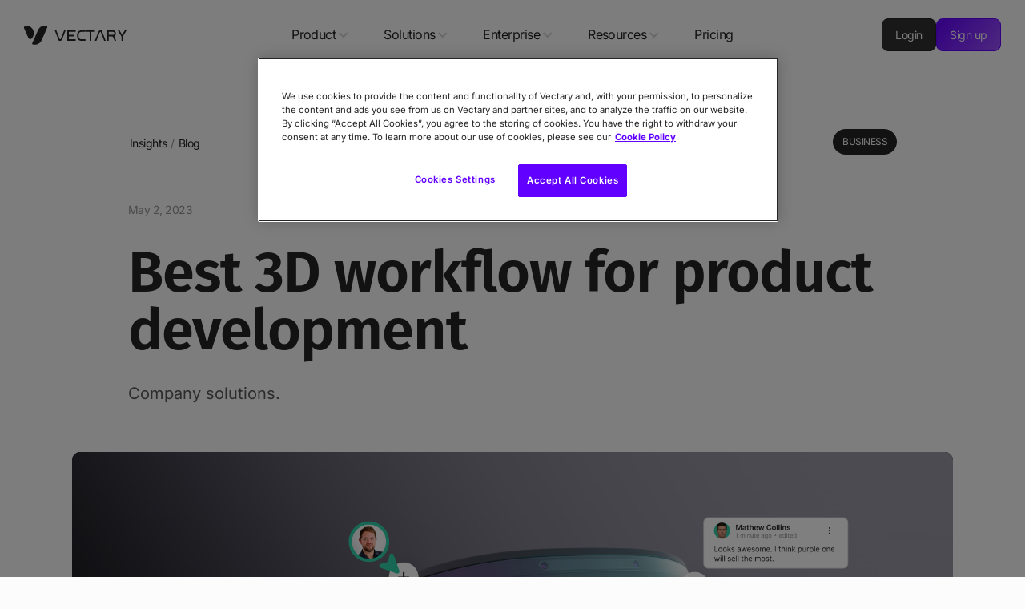

--- FILE ---
content_type: text/html; charset=UTF-8
request_url: https://app.vectary.com/3d-modeling-blog/best-3d-workflow-for-product-development/
body_size: 9794
content:
<!DOCTYPE html><!-- Last Published: Fri Dec 12 2025 15:28:32 GMT+0000 (Coordinated Universal Time) --><html data-wf-domain="vectary-2023.webflow.io" data-wf-page="636cc98400387114dfa597d1" data-wf-site="636cc984003871e3cda597bb" data-wf-collection="636cc984003871b9f2a597e0" data-wf-item-slug="best-3d-workflow-for-product-development"><head><meta charset="utf-8"><title>Vectary | Best 3D workflow for product development</title><meta content="Vectary design and collaboration features are specifically designed for companies and agencies that require a smooth 3D design pipeline to be fully integrated in the production process." name="description"><meta content="Vectary | Best 3D workflow for product development" property="og:title"><meta content="Vectary design and collaboration features are specifically designed for companies and agencies that require a smooth 3D design pipeline to be fully integrated in the production process." property="og:description"><meta content="https://www.vectary.com/website_assets/636cc9840038712edca597df/6450d598c1f90c57a693d378_3d%20workflow%20PD%20og.jpeg" property="og:image"><meta content="Vectary | Best 3D workflow for product development" property="twitter:title"><meta content="Vectary design and collaboration features are specifically designed for companies and agencies that require a smooth 3D design pipeline to be fully integrated in the production process." property="twitter:description"><meta content="/website_assets/636cc9840038712edca597df/6450d598c1f90c57a693d378_3d%20workflow%20PD%20og.jpeg" property="twitter:image"><meta property="og:type" content="website"><meta content="summary_large_image" name="twitter:card"><meta content="width=device-width, initial-scale=1" name="viewport"><link href="../../../website_assets/636cc984003871e3cda597bb/css/vectary-2023.shared.0ed3835e7.min.css" rel="stylesheet" type="text/css"><script type="text/javascript">!function(o,c){var n=c.documentElement,t=" w-mod-";n.className+=t+"js",("ontouchstart"in o||o.DocumentTouch&&c instanceof DocumentTouch)&&(n.className+=t+"touch")}(window,document);</script><link href="../../../website_assets/636cc984003871e3cda597bb/636cc98400387166b4a59965_vectary-favicon.png" rel="shortcut icon" type="image/x-icon"><link href="../../../website_assets/636cc984003871e3cda597bb/636cc98400387166a5a59968_vectary-webclip.png" rel="apple-touch-icon"><!-- DO NOT CHANGE OR REMOVE THIS LINE -->
<!-- Beginning of header.html -->
<meta name="google-site-verification" content="CUttbqGvCqIBRn-fO73j_yK_JF583HAlkpeTe08rD88">
<meta name="keywords" content="3d design, 3d design software, free 3d models, 3d modeling, 3d design online, vectary, vectory, 3d model maker, 3d modeling online, online 3d modeling, 3d online, online rendering, 3d models">
<meta property="og:type" content="website">
<meta property="fb:app_id" content="849004675178173">
<link rel="preload" href="/website_assets/fonts/fira-sans-v17-latin-600.woff2" as="font" type="font/woff2" crossorigin="anonymous">
<link rel="preload" href="/website_assets/fonts/inter-v18-latin-regular.woff2" as="font" type="font/woff2" crossorigin="anonymous">
<link rel="preload" href="/website_assets/fonts/inter-v18-latin-600.woff2" as="font" type="font/woff2" crossorigin="anonymous">

<!-- Start Partytown Inlined Code -->
<script>
	let debug = false;
	const debugPartytown = localStorage.getItem('debugPartytown');
	if (typeof debugPartytown !== null && debugPartytown === 'true') {
		debug = true;
	}

	partytown = {
		forward: ['dataLayer.push'],
		debug: debug,
		resolveUrl: function (url, location, type) {
			if (type !== 'script') return url;

			const urls = [
				'https://www.google-analytics.com/analytics.js',
				'https://www.googletagmanager.com/debug/bootstrap',
			];
			if (urls.includes(url.href.split('?')[0])) {
				const scriptName = url.href.split('?')[0].split('/').pop();
				const ext = scriptName.includes('.js') ? '' : '.js';
				return `${location.origin}/~partytown/scripts/${scriptName}${ext}`;
			}

			return url;
		},
	};
</script>
<script>
	// PARTYTOWN - DO NOT REMOVE
</script>
<!-- End Partytown Inlined Code -->

<!-- data-partytown is replaced by type="text/partytown" -->
<script data-partytown="" defer="" src="https://www.googletagmanager.com/gtm.js?id=GTM-T8HDQQJ"></script>
<!-- Google Tag Manager -->
<script data-partytown="">
	(function (w, d, s, l, i) {
		w[l] = w[l] || [];
		w[l].push({
			'gtm.start': new Date().getTime(),
			'event': 'gtm.js',
		});
		var f = d.getElementsByTagName(s)[0],
			j = d.createElement(s),
			dl = l != 'dataLayer' ? '&l=' + l : '';
		j.async = true;
		j.src = 'https://www.googletagmanager.com/gtm.js?id=' + i + dl;
		f.parentNode.insertBefore(j, f);
	})(window, document, 'script', 'dataLayer', 'GTM-T8HDQQJ');

	// OneTrust is missing this default cookie consent setting
	/*(function (window) {
    window.dataLayer = window.dataLayer || [];
    function gtag() {
      window.dataLayer.push(arguments);
    }
    gtag('consent', 'default', {
      ad_personalization: 'denied',
      ad_storage: 'denied',
      ad_user_data: 'denied',
      analytics_storage: 'denied',
      functionality_storage: 'denied',
      personalization_storage: 'denied',
      security_storage: 'denied',
    });
  })(window);*/
</script>
<!-- End Google Tag Manager -->

<!-- Styles -->

<style>
	body {
		-webkit-font-smoothing: antialiased;
		-moz-osx-font-smoothing: grayscale;
	}
</style>

<!-- End of header.html -->

<link href="/styles/main.css" rel="stylesheet" type="text/css"></head><body class="vctr-app"><nav data-component="navbar" js="navbarLogOut" js-display="flex" class="vctr-container navbar__container"><a data-w-id="4a1efeb4-34de-34b4-c2c7-feeff5f2959e" href="/" class="navbar__logo w-inline-block"><img src="../../../website_assets/636cc984003871e3cda597bb/63974d9f357caa41d2062e7a_Vectary-Logo-Full.svg" loading="eager" alt="" class="navbar__logo__img--desktop"><img src="../../../website_assets/636cc984003871e3cda597bb/6371fe97f2d5ecfa7551542e_navbar__logo.svg" loading="eager" alt="" class="navbar__logo__img--mobile"></a><div class="navbar__menu"><div data-hover="true" data-delay="0" class="navbar__link--dropdown w-dropdown"><div class="navbar__link__dropdown-toggle w-dropdown-toggle"><div class="text-block-19">Product</div><img src="../../../website_assets/636cc984003871e3cda597bb/6372050d71bc73bed2c6f029_icon-chevron-down.svg" loading="lazy" alt="" class="image-2"><div class="dropdown-line"></div></div><nav class="navbar__dropdown-list w-dropdown-list"><a href="/3d-design-tool" class="dropdown-list-wrapper w-inline-block"><div class="dropdown-nav-text">Studio</div></a><a href="/vectary-workspaces" class="dropdown-list-wrapper w-inline-block"><div class="dropdown-nav-text">Workspaces</div></a></nav></div><div data-hover="true" data-delay="0" class="navbar__link--dropdown w-dropdown"><div class="navbar__link__dropdown-toggle w-dropdown-toggle"><div class="text-block-19">Solutions</div><img src="../../../website_assets/636cc984003871e3cda597bb/6372050d71bc73bed2c6f029_icon-chevron-down.svg" loading="lazy" alt="" class="image-2"><div class="dropdown-line"></div></div><nav class="navbar__dropdown-list w-dropdown-list"><a href="/vectary-ai" class="dropdown-list-wrapper w-inline-block"><div class="dropdown-nav-text">AI</div></a><a href="/import-cad-file" class="dropdown-list-wrapper w-inline-block"><div class="dropdown-nav-text">CAD importing</div></a><a href="/integrations" class="dropdown-list-wrapper w-inline-block"><div class="dropdown-nav-text">Integrations</div></a><a href="/3d-configurator-maker" class="dropdown-list-wrapper w-inline-block"><div class="dropdown-nav-text">Configurators</div></a><a href="/3d-manuals" class="dropdown-list-wrapper w-inline-block"><div class="dropdown-nav-text">3D manuals</div></a><a href="/3d-file-sharing-and-embedding" class="dropdown-list-wrapper w-inline-block"><div class="dropdown-nav-text">Sharing &amp; embedding</div></a><a href="/augmented-reality" class="dropdown-list-wrapper w-inline-block"><div class="dropdown-nav-text">Augmented Reality</div></a><a href="/api" class="dropdown-list-wrapper w-inline-block"><div class="dropdown-nav-text">API</div></a></nav></div><div data-hover="true" data-delay="0" class="navbar__link--dropdown w-dropdown"><div class="navbar__link__dropdown-toggle w-dropdown-toggle"><div class="text-block-19">Enterprise</div><img src="../../../website_assets/636cc984003871e3cda597bb/6372050d71bc73bed2c6f029_icon-chevron-down.svg" loading="lazy" alt="" class="image-2"><div class="dropdown-line"></div></div><nav class="navbar__dropdown-list w-dropdown-list"><a href="/business" class="dropdown-list-wrapper w-inline-block"><div class="dropdown-nav-text">Team solutions</div></a><a href="/use-cases" class="dropdown-list-wrapper w-inline-block"><div class="dropdown-nav-text">Use cases</div></a><a href="/customer-success" class="dropdown-list-wrapper w-inline-block"><div class="dropdown-nav-text">Customer support</div></a><a href="/security" class="dropdown-list-wrapper w-inline-block"><div class="dropdown-nav-text">Security</div></a><a href="/business-contact" class="dropdown-list-wrapper w-inline-block"><div class="dropdown-nav-text">Contact sales</div></a></nav></div><div data-hover="true" data-delay="0" class="navbar__link--dropdown u__hide w-dropdown"><div class="navbar__link__dropdown-toggle w-dropdown-toggle"><div>Explore</div><img src="../../../website_assets/636cc984003871e3cda597bb/6372050d71bc73bed2c6f029_icon-chevron-down.svg" loading="lazy" alt="" class="image-2"><div class="dropdown-line"></div></div><nav class="navbar__dropdown-list w-dropdown-list"><a href="/augmented-reality" class="dropdown-list-wrapper w-inline-block"><div class="dropdown-list-icon w-embed"><svg width="100%" height="100%" viewBox="0 0 200 200" fill="none" xmlns="http://www.w3.org/2000/svg">
<path d="M28.9268 155.174L37.5297 129.467H76.7263L85.3801 155.174H105.538L68.7852 50.9214H45.4708L8.76855 155.174H28.9268ZM42.6202 114.298L56.7207 72.3013H57.5352L71.6358 114.298H42.6202Z" fill="currentColor"></path>
<path d="M113.021 155.174H131.907V116.996H151.149L170.136 155.174H191.211L170.136 113.84C182.404 108.902 188.869 98.4154 188.869 84.2639C188.869 64.3602 176.041 50.9214 152.116 50.9214H113.021V155.174ZM131.907 101.317V66.7018H149.215C163.315 66.7018 169.627 73.1667 169.627 84.2639C169.627 95.3612 163.315 101.317 149.316 101.317H131.907Z" fill="currentColor"></path>
<path d="M145.752 36.7529V24.1159C145.752 20.6017 142.904 17.7529 139.39 17.7529H61.1154C57.6012 17.7529 54.7524 20.6017 54.7524 24.1159V36.7529" stroke="currentColor" stroke-width="16"></path>
<path d="M54.7524 164.753V177.39C54.7524 180.904 57.6012 183.753 61.1154 183.753H139.39C142.904 183.753 145.752 180.904 145.752 177.39V164.753" stroke="currentColor" stroke-width="16"></path>
</svg></div><div class="dropdown-nav-text">Augmented Reality</div></a><a href="#" class="dropdown-list-wrapper w-inline-block"><div class="dropdown-list-icon w-embed"><svg width="100%" height="100%" viewBox="0 0 200 200" fill="none" xmlns="http://www.w3.org/2000/svg">
<path d="M103.418 55.6445H119.483V113.582C119.483 119.933 117.982 125.519 114.98 130.34C112.006 135.161 107.821 138.928 102.422 141.642C97.024 144.326 90.7163 145.669 83.4994 145.669C76.2535 145.669 69.9315 144.326 64.5332 141.642C59.1349 138.928 54.9491 135.161 51.9757 130.34C49.0023 125.519 47.5156 119.933 47.5156 113.582V55.6445H63.5806V112.24C63.5806 115.935 64.3889 119.226 66.0055 122.113C67.6509 124.999 69.9604 127.266 72.9337 128.911C75.9071 130.528 79.429 131.336 83.4994 131.336C87.5697 131.336 91.0916 130.528 94.065 128.911C97.0673 127.266 99.3767 124.999 100.993 122.113C102.61 119.226 103.418 115.935 103.418 112.24V55.6445Z" fill="currentColor"></path>
<path d="M153.009 55.6445V144.326H136.945V55.6445H153.009Z" fill="currentColor"></path>
<path d="M163 30.5H37C25.1259 30.5 15.5 40.1259 15.5 52V147.463C15.5 159.337 25.1259 168.963 37 168.963H163C174.874 168.963 184.5 159.337 184.5 147.463V52C184.5 40.1259 174.874 30.5 163 30.5Z" stroke="currentColor" stroke-width="17"></path>
</svg></div><div class="dropdown-nav-text">3D configurators</div></a></nav></div><div data-hover="true" data-delay="0" class="navbar__link--dropdown w-dropdown"><div class="navbar__link__dropdown-toggle w-dropdown-toggle"><div class="text-block-18">Resources</div><img src="../../../website_assets/636cc984003871e3cda597bb/6372050d71bc73bed2c6f029_icon-chevron-down.svg" loading="lazy" alt="" class="image-2"><div class="dropdown-line"></div></div><nav class="navbar__dropdown-list w-dropdown-list"><a href="/3d-modeling-blog" class="dropdown-list-wrapper w-inline-block"><div class="dropdown-nav-text">Blog</div></a><a href="/success-stories" class="dropdown-list-wrapper w-inline-block"><div class="dropdown-nav-text">Case studies</div></a><a href="https://help.vectary.com" target="_blank" class="dropdown-list-wrapper w-inline-block"><div class="dropdown-nav-text">Help center</div></a><a href="https://discord.com/invite/kbfe4SxzMg" target="_blank" class="dropdown-list-wrapper w-inline-block"><div class="dropdown-nav-text">Discord</div></a><a href="/examples" class="dropdown-list-wrapper w-inline-block"><div class="dropdown-nav-text">Examples</div></a></nav></div><a href="/pricing" class="navbar__link">Pricing</a></div><div class="navbar__right"><a js="show-for-authorised" href="/dashboard" class="btn--full u__hide">Open Vectary</a><a js="show-for-unauthorised" href="/login/?next=/dashboard/" class="btn--full">Login</a><a js="show-for-unauthorised" href="/signup/?next=/dashboard/" class="btn--primary--gradient">Sign up</a><div data-w-id="42650852-2a8d-5428-5b09-3a2da0fffe74" class="btn--full navbar__menu__btn"><div class="navbar__menu__btn__icon"><div class="menu-bar top"></div><div class="menu-bar middle"></div><div class="menu-bar bottom"></div></div></div></div></nav><div class="vctr-container"><div js="blog__post__page__content" class="u__content-section blog__post"><div class="flex-split blog-header"><div class="header-block breadcrumb"><p class="breadcrumb-txt text-black">Insights</p><p class="breadcrumb-txt dash">/</p><p class="breadcrumb-txt"><a href="/3d-modeling-blog" class="text-link-sm">Blog</a></p></div><div class="parent"><div class="w-dyn-list"><div role="list" class="media-cats w-dyn-items"><div role="listitem" class="media-cat-item w-dyn-item"><div class="tag relative-tag"><div class="tag-txt">Business</div></div></div></div></div></div><div class="parent article-col-2"><div class="spacer-6"></div></div></div><div><div class="r-pad-lg"><p class="breadcrumb-txt">May 2, 2023</p><div class="spacer-2"></div><h1 class="vctr-h1">Best 3D workflow for product development</h1></div><div class="spacer-2"></div><h2 class="sub-title">Company solutions.</h2><div class="spacer-6"></div><div style="opacity:0" class="inline-b w-condition-invisible"><a data-event="CTA1" data-w-id="a715ca24-f135-c109-04c9-9c83d0136190" href="#" class="btn-primary w-inline-block"><div class="bg-grad wide-btn"></div><div style="-webkit-transform:translate3d(0, 0%, 0) scale3d(1, 1, 1) rotateX(0) rotateY(0) rotateZ(0) skew(0, 0);-moz-transform:translate3d(0, 0%, 0) scale3d(1, 1, 1) rotateX(0) rotateY(0) rotateZ(0) skew(0, 0);-ms-transform:translate3d(0, 0%, 0) scale3d(1, 1, 1) rotateX(0) rotateY(0) rotateZ(0) skew(0, 0);transform:translate3d(0, 0%, 0) scale3d(1, 1, 1) rotateX(0) rotateY(0) rotateZ(0) skew(0, 0)" class="btn-txt w-dyn-bind-empty"></div><div style="-webkit-transform:translate3d(0, 220%, 0) scale3d(1, 1, 1) rotateX(0) rotateY(0) rotateZ(0) skew(0, 0);-moz-transform:translate3d(0, 220%, 0) scale3d(1, 1, 1) rotateX(0) rotateY(0) rotateZ(0) skew(0, 0);-ms-transform:translate3d(0, 220%, 0) scale3d(1, 1, 1) rotateX(0) rotateY(0) rotateZ(0) skew(0, 0);transform:translate3d(0, 220%, 0) scale3d(1, 1, 1) rotateX(0) rotateY(0) rotateZ(0) skew(0, 0)" class="btn-txt-ap w-dyn-bind-empty"></div></a></div><div class="spacer-3 w-condition-invisible"></div><div class="img-parent article"><div class="article-img-wrapper"><div class="bg-whipe"><div loading="lazy" style="background-image:url(&quot;../../../website_assets/636cc9840038712edca597df/6450d58a620a333f288ed053_Seamless%203D%20workflows%20for%20product%20development.jpeg&quot;)" class="img-child img-1"></div></div></div></div><div class="spacer-6"></div><div data-w-id="61034899-6f9f-ec74-4361-e049532463e8" style="opacity:0" class="rtb-dark-txt w-richtext"><p>We often underestimate the complexity of 3D design work when done in a team. Getting a 3D design project off the ground can be quite challenging without a well-oiled system that works for everyone involved.</p><p>However, what companies should avoid is a cumbersome processes of having a multiple-software that is overly coded to provide connectivity but at the expense of high complexity. All work, no flow.</p><h2><strong>An optimized 3D pipeline</strong></h2><p>The most productive set up should be able to accommodate input from multiple design sources and provide easy communication channels.</p><p>Vectary design and <a href="https://www.vectary.com/use-cases" target="_blank">collaboration features</a> are specifically geared for companies and agencies that require a smooth 3D pipeline to be fully integrated in the production process. It does not mean that it is the only source of design or project management. That would be impossible. But, it does provide an easy, user friendly, cloud-based solution that works as a hub for creation, management and sharing for quick project turn-arounds.</p><p>With that process in mind, Vectary was set up to act a scalable platform for all 3D design concepts, keeping everything organized, efficient, and up to quality standards by broadening options for collaboration and sharing.</p><p>This optimized workflow works in tandem with the 3D pipeline which is divided into three phases: pre-production, production, and go-to-market.</p><h2><strong>Product development stages</strong></h2><p>In the <strong>pre-production phase</strong>, the team will do all the planning, including researching concepts, modularity, and materials. Vectary provides solutions for design, material explorations and team work. Once the concepts have been approved, the project can move on to the production stage.</p><p>The <strong>production stage</strong> involves taking the ideas and turning them into interactive 3D designs either by importing objects, creating from scratch, or adding 2D graphics, animations, and other engaging elements. It also means taking advantage of the pre-sets available (objects, materials, HDR backgrounds, lighting, optimization) to speed up the process. In this stage, it's crucial to understand the needs of all stakeholders, so collaboration, comments, and approvals are key.</p><p>The <strong>final go-to-market stage</strong> is sharing the design that can be viewed anywhere and on any device. This can be done by sending a link to the complete project in a 3D viewer, by embedding it online in various project management and collaboration tools or viewing it in Web AR with only one click.</p><h2><strong>The benefits of a seamless-one-stop 3D workflow</strong></h2><p>The real magic happens when you have all the production stages in one platform. Here is how:</p><ol role="list"><li>Adapt quickly by importing 3D, CAD, 2D files or modeling what you need</li><li>Save time by streamlining the feedback loop</li><li>Reduce costs by eliminating the need for multiple software</li><li>Improve team efficiency and collaboration with easy sharing options</li><li>Ensure standardization that will lead to improved clarity, quality, and final outcome</li></ol><h2><strong>Get set up and transform the design process</strong></h2><p>Getting ideas through the production channels should not take longer than coming up with the concept in the first place. Having an efficient and cost-effective 3D workflow <a href="https://www.vectary.com/use-cases" target="_blank">provides engineers and designers</a> a chance to create and iterate product concepts in a scalable online environment without hassle or interruptions.</p><p>‍</p></div><div class="spacer-6 w-condition-invisible"></div><div style="opacity:0" class="inline-b w-condition-invisible"><a data-event="CTA2" data-w-id="717f27b3-77a6-7f59-5ac0-536d01c1eb52" href="#" class="btn-primary w-inline-block"><div class="bg-grad wide-btn"></div><div style="-webkit-transform:translate3d(0, 0%, 0) scale3d(1, 1, 1) rotateX(0) rotateY(0) rotateZ(0) skew(0, 0);-moz-transform:translate3d(0, 0%, 0) scale3d(1, 1, 1) rotateX(0) rotateY(0) rotateZ(0) skew(0, 0);-ms-transform:translate3d(0, 0%, 0) scale3d(1, 1, 1) rotateX(0) rotateY(0) rotateZ(0) skew(0, 0);transform:translate3d(0, 0%, 0) scale3d(1, 1, 1) rotateX(0) rotateY(0) rotateZ(0) skew(0, 0)" class="btn-txt w-dyn-bind-empty"></div><div style="-webkit-transform:translate3d(0, 220%, 0) scale3d(1, 1, 1) rotateX(0) rotateY(0) rotateZ(0) skew(0, 0);-moz-transform:translate3d(0, 220%, 0) scale3d(1, 1, 1) rotateX(0) rotateY(0) rotateZ(0) skew(0, 0);-ms-transform:translate3d(0, 220%, 0) scale3d(1, 1, 1) rotateX(0) rotateY(0) rotateZ(0) skew(0, 0);transform:translate3d(0, 220%, 0) scale3d(1, 1, 1) rotateX(0) rotateY(0) rotateZ(0) skew(0, 0)" class="btn-txt-ap w-dyn-bind-empty"></div></a></div><div class="spacer-6 w-condition-invisible"></div><div class="img-parent article w-condition-invisible"><div class="article-img-wrapper"><div class="bg-whipe"><div style="background-image:none" class="img-child img-1"></div></div></div></div><div class="spacer-6 w-condition-invisible"></div><div data-w-id="902d35bd-5875-a188-19ab-0cf22d04f0f9" style="opacity:0" class="rtb-dark-txt w-dyn-bind-empty w-richtext"></div><div class="spacer-6 w-condition-invisible"></div><div data-w-id="58540248-4eb3-e8f4-808f-33af0e7505c5" class="img-parent article w-condition-invisible"><div class="article-img-wrapper"><div class="bg-whipe"><div style="background-image:none" class="img-child img-1"></div></div></div></div><div class="spacer-6 w-condition-invisible"></div><div data-w-id="584a0787-8278-65c6-f93e-b5ab70708b81" style="opacity:0" class="rtb-dark-txt w-dyn-bind-empty w-richtext"></div><div class="spacer-6"></div><div data-w-id="43e3078e-eca5-ab2f-4f23-7094c3323487" class="blog-cta-banner"><div class="grad"></div><div><div class="form-intro flip"><div data-w-id="43e3078e-eca5-ab2f-4f23-7094c332348b" class="heading-md text-width-three text-white">Improve your design process with Vectary</div><div class="spacer-t-3"></div><a data-event="BigCTA" data-w-id="4631e256-9105-9fbe-6585-3d3b07e0b965" style="-webkit-transform:translate3d(40px, 0, 0) scale3d(1, 1, 1) rotateX(0) rotateY(0) rotateZ(0) skew(0, 0);-moz-transform:translate3d(40px, 0, 0) scale3d(1, 1, 1) rotateX(0) rotateY(0) rotateZ(0) skew(0, 0);-ms-transform:translate3d(40px, 0, 0) scale3d(1, 1, 1) rotateX(0) rotateY(0) rotateZ(0) skew(0, 0);transform:translate3d(40px, 0, 0) scale3d(1, 1, 1) rotateX(0) rotateY(0) rotateZ(0) skew(0, 0);opacity:0" href="#" class="btn-primary bg-white text-black w-inline-block"><div class="btn-txt text-black">Contact Sales</div><div class="btn-txt-ap text-black">Contact Sales</div></a></div></div></div></div><div class="container-lg"><div data-w-id="2c57d425-9b81-49cd-c512-a57affd18b2f" style="opacity:0" class="header-block"><div class="spacer-3"></div><h2 class="align-c heading-md"><span style="-webkit-transform:translate3d(0, 50px, null) scale3d(1, 1, 1) rotateX(0) rotateY(0) rotateZ(3deg) skew(0, 0);-moz-transform:translate3d(0, 50px, null) scale3d(1, 1, 1) rotateX(0) rotateY(0) rotateZ(3deg) skew(0, 0);-ms-transform:translate3d(0, 50px, null) scale3d(1, 1, 1) rotateX(0) rotateY(0) rotateZ(3deg) skew(0, 0);transform:translate3d(0, 50px, null) scale3d(1, 1, 1) rotateX(0) rotateY(0) rotateZ(3deg) skew(0, 0);transform-style:preserve-3d;opacity:0" class="span-text one">Recommended</span> <span style="-webkit-transform:translate3d(0, 50px, null) scale3d(1, 1, 1) rotateX(0) rotateY(0) rotateZ(3deg) skew(0, 0);-moz-transform:translate3d(0, 50px, null) scale3d(1, 1, 1) rotateX(0) rotateY(0) rotateZ(3deg) skew(0, 0);-ms-transform:translate3d(0, 50px, null) scale3d(1, 1, 1) rotateX(0) rotateY(0) rotateZ(3deg) skew(0, 0);transform:translate3d(0, 50px, null) scale3d(1, 1, 1) rotateX(0) rotateY(0) rotateZ(3deg) skew(0, 0);transform-style:preserve-3d;opacity:0" class="span-text two">Articles</span></h2><div class="spacer-2"></div><div class="text-width-one align-c"></div></div><div data-w-id="4b9e9cad-9625-804a-3aec-4cbfd46ebe17" style="opacity:0" class="w-dyn-list"><div role="list" class="grid-3 w-dyn-items"><div role="listitem" class="w-dyn-item"><a data-w-id="4b9e9cad-9625-804a-3aec-4cbfd46ebe1a" href="/3d-modeling-blog/the-real-costs-of-3d" class="media-link-block w-inline-block"><div class="img-parent blog"><div class="bg-whipe"><div style="background-image:url(&quot;../../../website_assets/636cc9840038712edca597df/683db987f6fdff7ca6fbbe5f_image%2030.jpg&quot;)" class="img-child img-10"></div></div><div class="tag"><div>3D</div></div></div><div class="blog-card-info"><div><div class="spacer-30"></div><h2 class="heading-sm">The real costs of 3D</h2><div class="spacer-20"></div><p class="text-grey">Why your next platform decision will make or break ROI</p><div class="spacer-3"></div></div><div class="flex-cl-h hide"><div data-event="LearnMoreConfig" data-w-id="2a1d49ae-d732-2bb5-9d49-74ee26f33053" class="btn-primary"><div style="-webkit-transform:translate3d(0, 0, 0) scale3d(1, 1, 1) rotateX(0) rotateY(0) rotateZ(0deg) skew(0, 0);-moz-transform:translate3d(0, 0, 0) scale3d(1, 1, 1) rotateX(0) rotateY(0) rotateZ(0deg) skew(0, 0);-ms-transform:translate3d(0, 0, 0) scale3d(1, 1, 1) rotateX(0) rotateY(0) rotateZ(0deg) skew(0, 0);transform:translate3d(0, 0, 0) scale3d(1, 1, 1) rotateX(0) rotateY(0) rotateZ(0deg) skew(0, 0)" class="bg-grad button"></div><div style="-webkit-transform:translate3d(0, 0%, 0) scale3d(1, 1, 1) rotateX(0) rotateY(0) rotateZ(0) skew(0, 0);-moz-transform:translate3d(0, 0%, 0) scale3d(1, 1, 1) rotateX(0) rotateY(0) rotateZ(0) skew(0, 0);-ms-transform:translate3d(0, 0%, 0) scale3d(1, 1, 1) rotateX(0) rotateY(0) rotateZ(0) skew(0, 0);transform:translate3d(0, 0%, 0) scale3d(1, 1, 1) rotateX(0) rotateY(0) rotateZ(0) skew(0, 0)" class="btn-txt">Read</div><div style="-webkit-transform:translate3d(0, 220%, 0) scale3d(1, 1, 1) rotateX(0) rotateY(0) rotateZ(0) skew(0, 0);-moz-transform:translate3d(0, 220%, 0) scale3d(1, 1, 1) rotateX(0) rotateY(0) rotateZ(0) skew(0, 0);-ms-transform:translate3d(0, 220%, 0) scale3d(1, 1, 1) rotateX(0) rotateY(0) rotateZ(0) skew(0, 0);transform:translate3d(0, 220%, 0) scale3d(1, 1, 1) rotateX(0) rotateY(0) rotateZ(0) skew(0, 0)" class="btn-txt-ap">Read</div></div></div></div></a></div><div role="listitem" class="w-dyn-item"><a data-w-id="4b9e9cad-9625-804a-3aec-4cbfd46ebe1a" href="/3d-modeling-blog/8-questions-companies-should-ask-when-making-3d-accessible-for-the-whole-team" class="media-link-block w-inline-block"><div class="img-parent blog"><div class="bg-whipe"><div style="background-image:url(&quot;../../../website_assets/636cc9840038712edca597df/683d61bb08ca31a3cd67a3d5_New%20Blog%20-%208%20questions.jpg&quot;)" class="img-child img-10"></div></div><div class="tag"><div>3D</div></div></div><div class="blog-card-info"><div><div class="spacer-30"></div><h2 class="heading-sm">8 questions companies should ask when making 3D accessible for the whole team</h2><div class="spacer-20"></div><p class="text-grey">A quick guide for teams looking to invest in company-wide 3D software</p><div class="spacer-3"></div></div><div class="flex-cl-h hide"><div data-event="LearnMoreConfig" data-w-id="2a1d49ae-d732-2bb5-9d49-74ee26f33053" class="btn-primary"><div style="-webkit-transform:translate3d(0, 0, 0) scale3d(1, 1, 1) rotateX(0) rotateY(0) rotateZ(0deg) skew(0, 0);-moz-transform:translate3d(0, 0, 0) scale3d(1, 1, 1) rotateX(0) rotateY(0) rotateZ(0deg) skew(0, 0);-ms-transform:translate3d(0, 0, 0) scale3d(1, 1, 1) rotateX(0) rotateY(0) rotateZ(0deg) skew(0, 0);transform:translate3d(0, 0, 0) scale3d(1, 1, 1) rotateX(0) rotateY(0) rotateZ(0deg) skew(0, 0)" class="bg-grad button"></div><div style="-webkit-transform:translate3d(0, 0%, 0) scale3d(1, 1, 1) rotateX(0) rotateY(0) rotateZ(0) skew(0, 0);-moz-transform:translate3d(0, 0%, 0) scale3d(1, 1, 1) rotateX(0) rotateY(0) rotateZ(0) skew(0, 0);-ms-transform:translate3d(0, 0%, 0) scale3d(1, 1, 1) rotateX(0) rotateY(0) rotateZ(0) skew(0, 0);transform:translate3d(0, 0%, 0) scale3d(1, 1, 1) rotateX(0) rotateY(0) rotateZ(0) skew(0, 0)" class="btn-txt">Read</div><div style="-webkit-transform:translate3d(0, 220%, 0) scale3d(1, 1, 1) rotateX(0) rotateY(0) rotateZ(0) skew(0, 0);-moz-transform:translate3d(0, 220%, 0) scale3d(1, 1, 1) rotateX(0) rotateY(0) rotateZ(0) skew(0, 0);-ms-transform:translate3d(0, 220%, 0) scale3d(1, 1, 1) rotateX(0) rotateY(0) rotateZ(0) skew(0, 0);transform:translate3d(0, 220%, 0) scale3d(1, 1, 1) rotateX(0) rotateY(0) rotateZ(0) skew(0, 0)" class="btn-txt-ap">Read</div></div></div></div></a></div><div role="listitem" class="w-dyn-item"><a data-w-id="4b9e9cad-9625-804a-3aec-4cbfd46ebe1a" href="/3d-modeling-blog/cad-to-interactive" class="media-link-block w-inline-block"><div class="img-parent blog"><div class="bg-whipe"><div style="background-image:url(&quot;../../../website_assets/636cc9840038712edca597df/66d98ba4be024a5252faf268_CAD%20to%20Vectary%20-%20header%20%281%29%20%281%29.png&quot;)" class="img-child img-10"></div></div><div class="tag"><div>3D &amp; AR</div></div></div><div class="blog-card-info"><div><div class="spacer-30"></div><h2 class="heading-sm">Amplify the impact of CAD files</h2><div class="spacer-20"></div><p class="text-grey">From visualization to functionality</p><div class="spacer-3"></div></div><div class="flex-cl-h hide"><div data-event="LearnMoreConfig" data-w-id="2a1d49ae-d732-2bb5-9d49-74ee26f33053" class="btn-primary"><div style="-webkit-transform:translate3d(0, 0, 0) scale3d(1, 1, 1) rotateX(0) rotateY(0) rotateZ(0deg) skew(0, 0);-moz-transform:translate3d(0, 0, 0) scale3d(1, 1, 1) rotateX(0) rotateY(0) rotateZ(0deg) skew(0, 0);-ms-transform:translate3d(0, 0, 0) scale3d(1, 1, 1) rotateX(0) rotateY(0) rotateZ(0deg) skew(0, 0);transform:translate3d(0, 0, 0) scale3d(1, 1, 1) rotateX(0) rotateY(0) rotateZ(0deg) skew(0, 0)" class="bg-grad button"></div><div style="-webkit-transform:translate3d(0, 0%, 0) scale3d(1, 1, 1) rotateX(0) rotateY(0) rotateZ(0) skew(0, 0);-moz-transform:translate3d(0, 0%, 0) scale3d(1, 1, 1) rotateX(0) rotateY(0) rotateZ(0) skew(0, 0);-ms-transform:translate3d(0, 0%, 0) scale3d(1, 1, 1) rotateX(0) rotateY(0) rotateZ(0) skew(0, 0);transform:translate3d(0, 0%, 0) scale3d(1, 1, 1) rotateX(0) rotateY(0) rotateZ(0) skew(0, 0)" class="btn-txt">Read</div><div style="-webkit-transform:translate3d(0, 220%, 0) scale3d(1, 1, 1) rotateX(0) rotateY(0) rotateZ(0) skew(0, 0);-moz-transform:translate3d(0, 220%, 0) scale3d(1, 1, 1) rotateX(0) rotateY(0) rotateZ(0) skew(0, 0);-ms-transform:translate3d(0, 220%, 0) scale3d(1, 1, 1) rotateX(0) rotateY(0) rotateZ(0) skew(0, 0);transform:translate3d(0, 220%, 0) scale3d(1, 1, 1) rotateX(0) rotateY(0) rotateZ(0) skew(0, 0)" class="btn-txt-ap">Read</div></div></div></div></a></div></div></div></div></div><div class="vctr-container w-condition-invisible"><div class="cta__get-workspaces__container"><div class="cta__get-workspaces__content__wrapper-copy"><div class="cta__get-workspaces__content"><h1 class="vctr-h2 cta__get-workspaces__title w-dyn-bind-empty"></h1><div class="cta__get-workspaces__text text-wider w-dyn-bind-empty w-richtext"></div><div class="cta__get-workspaces__text w-dyn-bind-empty"></div><a href="/business-contact-explore" class="btn--primary-get-workspaces w-dyn-bind-empty"></a></div></div></div></div><div class="vctr-container w-condition-invisible"><div class="cta__get-workspaces__container"><div class="cta__get-workspaces__content__wrapper-copy"><div class="cta__get-workspaces__content"><h1 class="vctr-h2 cta__get-workspaces__title">Try Business Workspaces</h1><div class="cta__get-workspaces__text">Get access to <a href="/vectary-workspaces" class="vctr-link vctr-link-primary">team solutions</a> for collaboration, optimization, CAD-to-web sharing, DAM and AR.</div><a href="/business-contact" class="btn--primary-get-workspaces">Contact us</a></div></div></div></div></div><div data-component="footer" class="vctr-footer"><div class="vctr-container"><div class="vctr-row"><div class="vctr-footer__col"><a href="/" class="footer__logo w-inline-block"><img src="../../../website_assets/636cc984003871e3cda597bb/63723b5a3c5c1b4ba93fa912_footer__logo.svg" loading="lazy" alt="" class="footer__logo__image"></a><a href="/contact" class="vctr-footer__link">Contact us</a><a href="/pricing" class="vctr-footer__link">Pricing</a><a href="/security" class="vctr-footer__link">Security</a><div class="vctr-footer__content-block"><a href="https://career.vectary.com/" class="vctr-footer__link">Careers</a></div></div><div class="vctr-footer__col"><h4 class="vctr-footer__col__title">Features</h4><a href="/vectary-ai" class="vctr-footer__link">AI</a><a href="/import-cad-file" class="vctr-footer__link">CAD importing</a><a href="/3d-configurator-maker" class="vctr-footer__link">Configurators</a><a href="/3d-manuals" class="vctr-footer__link">3D manuals</a><a href="/3d-file-sharing-and-embedding" class="vctr-footer__link">Sharing &amp; embedding</a><a href="/integrations" class="vctr-footer__link">Integrations</a><a href="/augmented-reality" class="vctr-footer__link">Augmented Reality</a><a href="/api" class="vctr-footer__link">API</a></div><div class="vctr-footer__col"><h4 class="vctr-footer__col__title">Enterprise</h4><a href="/business" class="vctr-footer__link">Team solutions</a><a href="/vectary-workspaces" class="vctr-footer__link">Workspaces</a><a href="/use-cases" class="vctr-footer__link">Use cases</a><a href="/business-contact" class="vctr-footer__link">Contact sales</a></div><div class="vctr-footer__col"><h4 class="vctr-footer__col__title">Industries</h4><a href="/automotive" class="vctr-footer__link">Automotive</a><a href="/3d-design-workflow-in-cycling" class="vctr-footer__link">Cycling</a><a href="/electronics" class="vctr-footer__link">Electronics</a><a href="/manufacturing" class="vctr-footer__link">Manufacturing</a><a href="/furniture" class="vctr-footer__link">Furniture</a><a href="/fashion" class="vctr-footer__link">Fashion</a><a href="/consumer-products" class="vctr-footer__link">Consumer products</a><a href="/agencies" class="vctr-footer__link">Agencies</a><a href="/augmented-reality-events-trade-shows" class="vctr-footer__link">Events</a></div><div class="vctr-footer__col"><h4 class="vctr-footer__col__title">Resources</h4><a href="/3d-modeling-blog" class="vctr-footer__link">Blog</a><a href="/success-stories" class="vctr-footer__link">Case studies</a><a href="https://community.vectary.com/c/tutorials" target="_blank" class="vctr-footer__link">Tutorials</a><a href="https://help.vectary.com" target="_blank" class="vctr-footer__link">Help center</a><a href="https://discord.com/invite/kbfe4SxzMg" target="_blank" class="vctr-footer__link">Discord</a><a href="/examples" class="vctr-footer__link">Examples</a></div><div class="vctr-footer__col"><h4 class="vctr-footer__col__title">Blog</h4><a href="/3d-modeling-blog/cad-to-interactive/" class="vctr-footer__link">Amplify the impact of CAD files</a><a href="/3d-modeling-blog/5-tips-for-hotspots-alternatives/" class="vctr-footer__link">5 tips on hotspots alternative for your configurators</a><a href="/3d-modeling-blog/business-workspaces/" class="vctr-footer__link">The power of Business workspaces</a><a href="/3d-modeling-blog/best-3d-workflow-for-product-development/" class="vctr-footer__link">Best 3D workflow for product development</a><a href="/3d-modeling-blog/cad-compatibility/" class="vctr-footer__link">Improved 3D workflow and CAD compatibility</a><a href="/3d-modeling-blog/digital-twin-business/" class="vctr-footer__link">Why you need a digital twin in your business</a><a href="/3d-modeling-blog/animated-3d-exploded-view-product-design/" target="_blank" class="vctr-footer__link">Exploded view animations are a game changer</a></div></div><div class="vctr-row"><div class="vctr-footer__col"><div class="vctr-footer__toc-block"><div class="vctr-footer__copyright">Copyright © <span js="footer__year" class="vctr-footer__year">2025</span> Vectary Inc. All rights reserved</div><a href="/terms-of-service" class="vctr-footer__link">Terms of Service</a><a href="/privacy-policy" class="vctr-footer__link">Privacy Policy</a><a href="/cookie-policy" class="vctr-footer__link">Cookie Policy</a><div class="div-block-51"><a href="https://www.youtube.com/channel/UCWlSzBxtvo-n_lioLU89BlQ" target="_blank" class="vctr-footer__social-icon w-inline-block"><img src="../../../website_assets/636cc984003871e3cda597bb/67b5ef85e505abb03ddd7f19_youtube.png" loading="lazy" width="30" height="Auto" alt="" srcset="../../../website_assets/636cc984003871e3cda597bb/67b5ef85e505abb03ddd7f19_youtube-p-500.png 500w, ../../../website_assets/636cc984003871e3cda597bb/67b5ef85e505abb03ddd7f19_youtube.png 853w" sizes="30px"></a><a href="https://www.linkedin.com/company/vectary/" target="_blank" class="vctr-footer__social-icon w-inline-block"><img src="../../../website_assets/636cc984003871e3cda597bb/67b5ef85abc8d4d2f82a5b53_linkedin%20logo.png" loading="lazy" width="30" height="Auto" alt="" srcset="../../../website_assets/636cc984003871e3cda597bb/67b5ef85abc8d4d2f82a5b53_linkedin%20logo-p-500.png 500w, ../../../website_assets/636cc984003871e3cda597bb/67b5ef85abc8d4d2f82a5b53_linkedin%20logo.png 601w" sizes="30px"></a><a href="https://www.instagram.com/vectary3d" target="_blank" class="vctr-footer__social-icon w-inline-block"><img src="../../../website_assets/636cc984003871e3cda597bb/67b5ef85325c3192b8e23d61_instagram%20logo.png" loading="lazy" width="30" height="Auto" alt="" srcset="../../../website_assets/636cc984003871e3cda597bb/67b5ef85325c3192b8e23d61_instagram%20logo-p-500.png 500w, ../../../website_assets/636cc984003871e3cda597bb/67b5ef85325c3192b8e23d61_instagram%20logo.png 601w" sizes="30px"></a><a href="https://twitter.com/vectary" target="_blank" class="vctr-footer__social-icon w-inline-block"><img src="../../../website_assets/636cc984003871e3cda597bb/67b5ef8543f676da92e138ba_X%20logo.png" loading="lazy" width="30" height="Auto" alt="" srcset="../../../website_assets/636cc984003871e3cda597bb/67b5ef8543f676da92e138ba_X%20logo-p-500.png 500w, ../../../website_assets/636cc984003871e3cda597bb/67b5ef8543f676da92e138ba_X%20logo.png 601w" sizes="30px"></a><a href="https://www.facebook.com/vectary3d/" target="_blank" class="vctr-footer__social-icon w-inline-block"><img src="../../../website_assets/636cc984003871e3cda597bb/67b5ef852fcf91c981b87cad_facebook%20logo.png" loading="lazy" width="30" height="Auto" alt="" srcset="../../../website_assets/636cc984003871e3cda597bb/67b5ef852fcf91c981b87cad_facebook%20logo-p-500.png 500w, ../../../website_assets/636cc984003871e3cda597bb/67b5ef852fcf91c981b87cad_facebook%20logo.png 601w" sizes="30px"></a></div></div></div></div></div><div class="w-embed"><style>
.u__text-gradient {
-webkit-background-clip: text;
  -webkit-text-fill-color: transparent;
}
</style></div><div js="ui__badge__container" class="ui__badge__container u__hide"></div><div js="ui-notice__container" class="ui-notice__container"><div class="ui__notice__content"><div js="ui-notice__text">UI notice text</div></div></div></div><script src="https://d3e54v103j8qbb.cloudfront.net/js/jquery-3.5.1.min.dc5e7f18c8.js?site=636cc984003871e3cda597bb" type="text/javascript" crossorigin="anonymous"></script><script src="../../../website_assets/636cc984003871e3cda597bb/js/vectary-2023.schunk.36b8fb49256177c8.js" type="text/javascript"></script><script src="../../../website_assets/636cc984003871e3cda597bb/js/vectary-2023.schunk.c4bab390ec9ac28a.js" type="text/javascript"></script><script src="../../../website_assets/636cc984003871e3cda597bb/js/vectary-2023.89fe1c19.394b3c6417127539.js" type="text/javascript"></script><!-- DO NOT CHANGE OR REMOVE THIS LINE -->
<!-- Beginning of footer.hmtl -->
<script>
	const url = window.location.href;
	console.log(
		'new scrip loaded, id- 4578474',
		url,
		url.includes('3d-modeling-blog'),
	);
	if (url.includes('3d-modeling-blog')) {
		const links = Array.from(document.querySelectorAll('[data-event]'));
		links.forEach(link => {
			link.addEventListener('click', () => {
				const info = {
					hitType: 'event',
					eventCategory: 'Blog Buttons',
					eventAction: window.location.href,
					eventLabel: link.getAttribute('data-event'),
				};
				console.log(info);
				ga('send', info);
			});
		});
	}
</script>

<!-- Customer.io -->
<script type="text/javascript">
	var _cio = _cio || [];
	(function () {
		var a, b, c;
		a = function (f) {
			return function () {
				_cio.push([f].concat(Array.prototype.slice.call(arguments, 0)));
			};
		};
		b = ['load', 'identify', 'sidentify', 'track', 'page'];
		for (c = 0; c < b.length; c++) {
			_cio[b[c]] = a(b[c]);
		}
		// the script is initialized in /webflow-scripts
	})();
</script>
<!-- End Customer.io -->

<!-- Hubspot.com -->
<script>
	var _hsq = (window._hsq = window._hsq || []);
	const isBlog =
		document.location.pathname.includes('3d-modeling-blog/') &&
		document.location.pathname.length > 18;
	_hsq.push(['setContentType', isBlog ? 'blog-post' : 'standard-page']);
</script>
<!-- End Hubspot.com -->

<!-- Facebook Pixel Code -->
<noscript><img height="1" width="1" style="display: none" src="https://www.facebook.com/tr?id=1819819284957536&ev=PageView&noscript=1"></noscript>
<!-- End Facebook Pixel Code -->

<!-- LinkedIn Insight Tag -->
<noscript>
	<img height="1" width="1" style="display: none" alt="" src="https://px.ads.linkedin.com/collect/?pid=2972892&fmt=gif">
</noscript>
<!-- End LinkedIn Insight Tag -->

<!-- End of footer.hmtl -->

<script src="/scripts/index.js"></script></body></html>

--- FILE ---
content_type: text/css
request_url: https://app.vectary.com/website_assets/636cc984003871e3cda597bb/css/vectary-2023.shared.0ed3835e7.min.css
body_size: 51519
content:
html{-webkit-text-size-adjust:100%;-ms-text-size-adjust:100%;font-family:sans-serif}body{margin:0}article,aside,details,figcaption,figure,footer,header,hgroup,main,menu,nav,section,summary{display:block}audio,canvas,progress,video{vertical-align:baseline;display:inline-block}audio:not([controls]){height:0;display:none}[hidden],template{display:none}a{background-color:#0000}a:active,a:hover{outline:0}abbr[title]{border-bottom:1px dotted}b,strong{font-weight:700}dfn{font-style:italic}h1{margin:.67em 0;font-size:2em}mark{color:#000;background:#ff0}small{font-size:80%}sub,sup{vertical-align:baseline;font-size:75%;line-height:0;position:relative}sup{top:-.5em}sub{bottom:-.25em}img{border:0}svg:not(:root){overflow:hidden}hr{box-sizing:content-box;height:0}pre{overflow:auto}code,kbd,pre,samp{font-family:monospace;font-size:1em}button,input,optgroup,select,textarea{color:inherit;font:inherit;margin:0}button{overflow:visible}button,select{text-transform:none}button,html input[type=button],input[type=reset]{-webkit-appearance:button;cursor:pointer}button[disabled],html input[disabled]{cursor:default}button::-moz-focus-inner,input::-moz-focus-inner{border:0;padding:0}input{line-height:normal}input[type=checkbox],input[type=radio]{box-sizing:border-box;padding:0}input[type=number]::-webkit-inner-spin-button,input[type=number]::-webkit-outer-spin-button{height:auto}input[type=search]{-webkit-appearance:none}input[type=search]::-webkit-search-cancel-button,input[type=search]::-webkit-search-decoration{-webkit-appearance:none}legend{border:0;padding:0}textarea{overflow:auto}optgroup{font-weight:700}table{border-collapse:collapse;border-spacing:0}td,th{padding:0}@font-face{font-family:webflow-icons;src:url([data-uri])format("truetype");font-weight:400;font-style:normal}[class^=w-icon-],[class*=\ w-icon-]{speak:none;font-variant:normal;text-transform:none;-webkit-font-smoothing:antialiased;-moz-osx-font-smoothing:grayscale;font-style:normal;font-weight:400;line-height:1;font-family:webflow-icons!important}.w-icon-slider-right:before{content:""}.w-icon-slider-left:before{content:""}.w-icon-nav-menu:before{content:""}.w-icon-arrow-down:before,.w-icon-dropdown-toggle:before{content:""}.w-icon-file-upload-remove:before{content:""}.w-icon-file-upload-icon:before{content:""}*{box-sizing:border-box}html{height:100%}body{color:#333;background-color:#fff;min-height:100%;margin:0;font-family:Arial,sans-serif;font-size:14px;line-height:20px}img{vertical-align:middle;max-width:100%;display:inline-block}html.w-mod-touch *{background-attachment:scroll!important}.w-block{display:block}.w-inline-block{max-width:100%;display:inline-block}.w-clearfix:before,.w-clearfix:after{content:" ";grid-area:1/1/2/2;display:table}.w-clearfix:after{clear:both}.w-hidden{display:none}.w-button{color:#fff;line-height:inherit;cursor:pointer;background-color:#3898ec;border:0;border-radius:0;padding:9px 15px;text-decoration:none;display:inline-block}input.w-button{-webkit-appearance:button}html[data-w-dynpage] [data-w-cloak]{color:#0000!important}.w-code-block{margin:unset}pre.w-code-block code{all:inherit}.w-optimization{display:contents}.w-webflow-badge,.w-webflow-badge>img{box-sizing:unset;width:unset;height:unset;max-height:unset;max-width:unset;min-height:unset;min-width:unset;margin:unset;padding:unset;float:unset;clear:unset;border:unset;border-radius:unset;background:unset;background-image:unset;background-position:unset;background-size:unset;background-repeat:unset;background-origin:unset;background-clip:unset;background-attachment:unset;background-color:unset;box-shadow:unset;transform:unset;direction:unset;font-family:unset;font-weight:unset;color:unset;font-size:unset;line-height:unset;font-style:unset;font-variant:unset;text-align:unset;letter-spacing:unset;-webkit-text-decoration:unset;text-decoration:unset;text-indent:unset;text-transform:unset;list-style-type:unset;text-shadow:unset;vertical-align:unset;cursor:unset;white-space:unset;word-break:unset;word-spacing:unset;word-wrap:unset;transition:unset}.w-webflow-badge{white-space:nowrap;cursor:pointer;box-shadow:0 0 0 1px #0000001a,0 1px 3px #0000001a;visibility:visible!important;opacity:1!important;z-index:2147483647!important;color:#aaadb0!important;overflow:unset!important;background-color:#fff!important;border-radius:3px!important;width:auto!important;height:auto!important;margin:0!important;padding:6px!important;font-size:12px!important;line-height:14px!important;text-decoration:none!important;display:inline-block!important;position:fixed!important;inset:auto 12px 12px auto!important;transform:none!important}.w-webflow-badge>img{position:unset;visibility:unset!important;opacity:1!important;vertical-align:middle!important;display:inline-block!important}h1,h2,h3,h4,h5,h6{margin-bottom:10px;font-weight:700}h1{margin-top:20px;font-size:38px;line-height:44px}h2{margin-top:20px;font-size:32px;line-height:36px}h3{margin-top:20px;font-size:24px;line-height:30px}h4{margin-top:10px;font-size:18px;line-height:24px}h5{margin-top:10px;font-size:14px;line-height:20px}h6{margin-top:10px;font-size:12px;line-height:18px}p{margin-top:0;margin-bottom:10px}blockquote{border-left:5px solid #e2e2e2;margin:0 0 10px;padding:10px 20px;font-size:18px;line-height:22px}figure{margin:0 0 10px}figcaption{text-align:center;margin-top:5px}ul,ol{margin-top:0;margin-bottom:10px;padding-left:40px}.w-list-unstyled{padding-left:0;list-style:none}.w-embed:before,.w-embed:after{content:" ";grid-area:1/1/2/2;display:table}.w-embed:after{clear:both}.w-video{width:100%;padding:0;position:relative}.w-video iframe,.w-video object,.w-video embed{border:none;width:100%;height:100%;position:absolute;top:0;left:0}fieldset{border:0;margin:0;padding:0}button,[type=button],[type=reset]{cursor:pointer;-webkit-appearance:button;border:0}.w-form{margin:0 0 15px}.w-form-done{text-align:center;background-color:#ddd;padding:20px;display:none}.w-form-fail{background-color:#ffdede;margin-top:10px;padding:10px;display:none}label{margin-bottom:5px;font-weight:700;display:block}.w-input,.w-select{color:#333;vertical-align:middle;background-color:#fff;border:1px solid #ccc;width:100%;height:38px;margin-bottom:10px;padding:8px 12px;font-size:14px;line-height:1.42857;display:block}.w-input::placeholder,.w-select::placeholder{color:#999}.w-input:focus,.w-select:focus{border-color:#3898ec;outline:0}.w-input[disabled],.w-select[disabled],.w-input[readonly],.w-select[readonly],fieldset[disabled] .w-input,fieldset[disabled] .w-select{cursor:not-allowed}.w-input[disabled]:not(.w-input-disabled),.w-select[disabled]:not(.w-input-disabled),.w-input[readonly],.w-select[readonly],fieldset[disabled]:not(.w-input-disabled) .w-input,fieldset[disabled]:not(.w-input-disabled) .w-select{background-color:#eee}textarea.w-input,textarea.w-select{height:auto}.w-select{background-color:#f3f3f3}.w-select[multiple]{height:auto}.w-form-label{cursor:pointer;margin-bottom:0;font-weight:400;display:inline-block}.w-radio{margin-bottom:5px;padding-left:20px;display:block}.w-radio:before,.w-radio:after{content:" ";grid-area:1/1/2/2;display:table}.w-radio:after{clear:both}.w-radio-input{float:left;margin:3px 0 0 -20px;line-height:normal}.w-file-upload{margin-bottom:10px;display:block}.w-file-upload-input{opacity:0;z-index:-100;width:.1px;height:.1px;position:absolute;overflow:hidden}.w-file-upload-default,.w-file-upload-uploading,.w-file-upload-success{color:#333;display:inline-block}.w-file-upload-error{margin-top:10px;display:block}.w-file-upload-default.w-hidden,.w-file-upload-uploading.w-hidden,.w-file-upload-error.w-hidden,.w-file-upload-success.w-hidden{display:none}.w-file-upload-uploading-btn{cursor:pointer;background-color:#fafafa;border:1px solid #ccc;margin:0;padding:8px 12px;font-size:14px;font-weight:400;display:flex}.w-file-upload-file{background-color:#fafafa;border:1px solid #ccc;flex-grow:1;justify-content:space-between;margin:0;padding:8px 9px 8px 11px;display:flex}.w-file-upload-file-name{font-size:14px;font-weight:400;display:block}.w-file-remove-link{cursor:pointer;width:auto;height:auto;margin-top:3px;margin-left:10px;padding:3px;display:block}.w-icon-file-upload-remove{margin:auto;font-size:10px}.w-file-upload-error-msg{color:#ea384c;padding:2px 0;display:inline-block}.w-file-upload-info{padding:0 12px;line-height:38px;display:inline-block}.w-file-upload-label{cursor:pointer;background-color:#fafafa;border:1px solid #ccc;margin:0;padding:8px 12px;font-size:14px;font-weight:400;display:inline-block}.w-icon-file-upload-icon,.w-icon-file-upload-uploading{width:20px;margin-right:8px;display:inline-block}.w-icon-file-upload-uploading{height:20px}.w-container{max-width:940px;margin-left:auto;margin-right:auto}.w-container:before,.w-container:after{content:" ";grid-area:1/1/2/2;display:table}.w-container:after{clear:both}.w-container .w-row{margin-left:-10px;margin-right:-10px}.w-row:before,.w-row:after{content:" ";grid-area:1/1/2/2;display:table}.w-row:after{clear:both}.w-row .w-row{margin-left:0;margin-right:0}.w-col{float:left;width:100%;min-height:1px;padding-left:10px;padding-right:10px;position:relative}.w-col .w-col{padding-left:0;padding-right:0}.w-col-1{width:8.33333%}.w-col-2{width:16.6667%}.w-col-3{width:25%}.w-col-4{width:33.3333%}.w-col-5{width:41.6667%}.w-col-6{width:50%}.w-col-7{width:58.3333%}.w-col-8{width:66.6667%}.w-col-9{width:75%}.w-col-10{width:83.3333%}.w-col-11{width:91.6667%}.w-col-12{width:100%}.w-hidden-main{display:none!important}@media screen and (max-width:991px){.w-container{max-width:728px}.w-hidden-main{display:inherit!important}.w-hidden-medium{display:none!important}.w-col-medium-1{width:8.33333%}.w-col-medium-2{width:16.6667%}.w-col-medium-3{width:25%}.w-col-medium-4{width:33.3333%}.w-col-medium-5{width:41.6667%}.w-col-medium-6{width:50%}.w-col-medium-7{width:58.3333%}.w-col-medium-8{width:66.6667%}.w-col-medium-9{width:75%}.w-col-medium-10{width:83.3333%}.w-col-medium-11{width:91.6667%}.w-col-medium-12{width:100%}.w-col-stack{width:100%;left:auto;right:auto}}@media screen and (max-width:767px){.w-hidden-main,.w-hidden-medium{display:inherit!important}.w-hidden-small{display:none!important}.w-row,.w-container .w-row{margin-left:0;margin-right:0}.w-col{width:100%;left:auto;right:auto}.w-col-small-1{width:8.33333%}.w-col-small-2{width:16.6667%}.w-col-small-3{width:25%}.w-col-small-4{width:33.3333%}.w-col-small-5{width:41.6667%}.w-col-small-6{width:50%}.w-col-small-7{width:58.3333%}.w-col-small-8{width:66.6667%}.w-col-small-9{width:75%}.w-col-small-10{width:83.3333%}.w-col-small-11{width:91.6667%}.w-col-small-12{width:100%}}@media screen and (max-width:479px){.w-container{max-width:none}.w-hidden-main,.w-hidden-medium,.w-hidden-small{display:inherit!important}.w-hidden-tiny{display:none!important}.w-col{width:100%}.w-col-tiny-1{width:8.33333%}.w-col-tiny-2{width:16.6667%}.w-col-tiny-3{width:25%}.w-col-tiny-4{width:33.3333%}.w-col-tiny-5{width:41.6667%}.w-col-tiny-6{width:50%}.w-col-tiny-7{width:58.3333%}.w-col-tiny-8{width:66.6667%}.w-col-tiny-9{width:75%}.w-col-tiny-10{width:83.3333%}.w-col-tiny-11{width:91.6667%}.w-col-tiny-12{width:100%}}.w-widget{position:relative}.w-widget-map{width:100%;height:400px}.w-widget-map label{width:auto;display:inline}.w-widget-map img{max-width:inherit}.w-widget-map .gm-style-iw{text-align:center}.w-widget-map .gm-style-iw>button{display:none!important}.w-widget-twitter{overflow:hidden}.w-widget-twitter-count-shim{vertical-align:top;text-align:center;background:#fff;border:1px solid #758696;border-radius:3px;width:28px;height:20px;display:inline-block;position:relative}.w-widget-twitter-count-shim *{pointer-events:none;-webkit-user-select:none;user-select:none}.w-widget-twitter-count-shim .w-widget-twitter-count-inner{text-align:center;color:#999;font-family:serif;font-size:15px;line-height:12px;position:relative}.w-widget-twitter-count-shim .w-widget-twitter-count-clear{display:block;position:relative}.w-widget-twitter-count-shim.w--large{width:36px;height:28px}.w-widget-twitter-count-shim.w--large .w-widget-twitter-count-inner{font-size:18px;line-height:18px}.w-widget-twitter-count-shim:not(.w--vertical){margin-left:5px;margin-right:8px}.w-widget-twitter-count-shim:not(.w--vertical).w--large{margin-left:6px}.w-widget-twitter-count-shim:not(.w--vertical):before,.w-widget-twitter-count-shim:not(.w--vertical):after{content:" ";pointer-events:none;border:solid #0000;width:0;height:0;position:absolute;top:50%;left:0}.w-widget-twitter-count-shim:not(.w--vertical):before{border-width:4px;border-color:#75869600 #5d6c7b #75869600 #75869600;margin-top:-4px;margin-left:-9px}.w-widget-twitter-count-shim:not(.w--vertical).w--large:before{border-width:5px;margin-top:-5px;margin-left:-10px}.w-widget-twitter-count-shim:not(.w--vertical):after{border-width:4px;border-color:#fff0 #fff #fff0 #fff0;margin-top:-4px;margin-left:-8px}.w-widget-twitter-count-shim:not(.w--vertical).w--large:after{border-width:5px;margin-top:-5px;margin-left:-9px}.w-widget-twitter-count-shim.w--vertical{width:61px;height:33px;margin-bottom:8px}.w-widget-twitter-count-shim.w--vertical:before,.w-widget-twitter-count-shim.w--vertical:after{content:" ";pointer-events:none;border:solid #0000;width:0;height:0;position:absolute;top:100%;left:50%}.w-widget-twitter-count-shim.w--vertical:before{border-width:5px;border-color:#5d6c7b #75869600 #75869600;margin-left:-5px}.w-widget-twitter-count-shim.w--vertical:after{border-width:4px;border-color:#fff #fff0 #fff0;margin-left:-4px}.w-widget-twitter-count-shim.w--vertical .w-widget-twitter-count-inner{font-size:18px;line-height:22px}.w-widget-twitter-count-shim.w--vertical.w--large{width:76px}.w-background-video{color:#fff;height:500px;position:relative;overflow:hidden}.w-background-video>video{object-fit:cover;z-index:-100;background-position:50%;background-size:cover;width:100%;height:100%;margin:auto;position:absolute;inset:-100%}.w-background-video>video::-webkit-media-controls-start-playback-button{-webkit-appearance:none;display:none!important}.w-background-video--control{background-color:#0000;padding:0;position:absolute;bottom:1em;right:1em}.w-background-video--control>[hidden]{display:none!important}.w-slider{text-align:center;clear:both;-webkit-tap-highlight-color:#0000;tap-highlight-color:#0000;background:#ddd;height:300px;position:relative}.w-slider-mask{z-index:1;white-space:nowrap;height:100%;display:block;position:relative;left:0;right:0;overflow:hidden}.w-slide{vertical-align:top;white-space:normal;text-align:left;width:100%;height:100%;display:inline-block;position:relative}.w-slider-nav{z-index:2;text-align:center;-webkit-tap-highlight-color:#0000;tap-highlight-color:#0000;height:40px;margin:auto;padding-top:10px;position:absolute;inset:auto 0 0}.w-slider-nav.w-round>div{border-radius:100%}.w-slider-nav.w-num>div{font-size:inherit;line-height:inherit;width:auto;height:auto;padding:.2em .5em}.w-slider-nav.w-shadow>div{box-shadow:0 0 3px #3336}.w-slider-nav-invert{color:#fff}.w-slider-nav-invert>div{background-color:#2226}.w-slider-nav-invert>div.w-active{background-color:#222}.w-slider-dot{cursor:pointer;background-color:#fff6;width:1em;height:1em;margin:0 3px .5em;transition:background-color .1s,color .1s;display:inline-block;position:relative}.w-slider-dot.w-active{background-color:#fff}.w-slider-dot:focus{outline:none;box-shadow:0 0 0 2px #fff}.w-slider-dot:focus.w-active{box-shadow:none}.w-slider-arrow-left,.w-slider-arrow-right{cursor:pointer;color:#fff;-webkit-tap-highlight-color:#0000;tap-highlight-color:#0000;-webkit-user-select:none;user-select:none;width:80px;margin:auto;font-size:40px;position:absolute;inset:0;overflow:hidden}.w-slider-arrow-left [class^=w-icon-],.w-slider-arrow-right [class^=w-icon-],.w-slider-arrow-left [class*=\ w-icon-],.w-slider-arrow-right [class*=\ w-icon-]{position:absolute}.w-slider-arrow-left:focus,.w-slider-arrow-right:focus{outline:0}.w-slider-arrow-left{z-index:3;right:auto}.w-slider-arrow-right{z-index:4;left:auto}.w-icon-slider-left,.w-icon-slider-right{width:1em;height:1em;margin:auto;inset:0}.w-slider-aria-label{clip:rect(0 0 0 0);border:0;width:1px;height:1px;margin:-1px;padding:0;position:absolute;overflow:hidden}.w-slider-force-show{display:block!important}.w-dropdown{text-align:left;z-index:900;margin-left:auto;margin-right:auto;display:inline-block;position:relative}.w-dropdown-btn,.w-dropdown-toggle,.w-dropdown-link{vertical-align:top;color:#222;text-align:left;white-space:nowrap;margin-left:auto;margin-right:auto;padding:20px;text-decoration:none;position:relative}.w-dropdown-toggle{-webkit-user-select:none;user-select:none;cursor:pointer;padding-right:40px;display:inline-block}.w-dropdown-toggle:focus{outline:0}.w-icon-dropdown-toggle{width:1em;height:1em;margin:auto 20px auto auto;position:absolute;top:0;bottom:0;right:0}.w-dropdown-list{background:#ddd;min-width:100%;display:none;position:absolute}.w-dropdown-list.w--open{display:block}.w-dropdown-link{color:#222;padding:10px 20px;display:block}.w-dropdown-link.w--current{color:#0082f3}.w-dropdown-link:focus{outline:0}@media screen and (max-width:767px){.w-nav-brand{padding-left:10px}}.w-lightbox-backdrop{cursor:auto;letter-spacing:normal;text-indent:0;text-shadow:none;text-transform:none;visibility:visible;white-space:normal;word-break:normal;word-spacing:normal;word-wrap:normal;color:#fff;text-align:center;z-index:2000;opacity:0;-webkit-user-select:none;-moz-user-select:none;-webkit-tap-highlight-color:transparent;background:#000000e6;outline:0;font-family:Helvetica Neue,Helvetica,Ubuntu,Segoe UI,Verdana,sans-serif;font-size:17px;font-style:normal;font-weight:300;line-height:1.2;list-style:disc;position:fixed;inset:0;-webkit-transform:translate(0)}.w-lightbox-backdrop,.w-lightbox-container{-webkit-overflow-scrolling:touch;height:100%;overflow:auto}.w-lightbox-content{height:100vh;position:relative;overflow:hidden}.w-lightbox-view{opacity:0;width:100vw;height:100vh;position:absolute}.w-lightbox-view:before{content:"";height:100vh}.w-lightbox-group,.w-lightbox-group .w-lightbox-view,.w-lightbox-group .w-lightbox-view:before{height:86vh}.w-lightbox-frame,.w-lightbox-view:before{vertical-align:middle;display:inline-block}.w-lightbox-figure{margin:0;position:relative}.w-lightbox-group .w-lightbox-figure{cursor:pointer}.w-lightbox-img{width:auto;max-width:none;height:auto}.w-lightbox-image{float:none;max-width:100vw;max-height:100vh;display:block}.w-lightbox-group .w-lightbox-image{max-height:86vh}.w-lightbox-caption{text-align:left;text-overflow:ellipsis;white-space:nowrap;background:#0006;padding:.5em 1em;position:absolute;bottom:0;left:0;right:0;overflow:hidden}.w-lightbox-embed{width:100%;height:100%;position:absolute;inset:0}.w-lightbox-control{cursor:pointer;background-position:50%;background-repeat:no-repeat;background-size:24px;width:4em;transition:all .3s;position:absolute;top:0}.w-lightbox-left{background-image:url([data-uri]);display:none;bottom:0;left:0}.w-lightbox-right{background-image:url([data-uri]);display:none;bottom:0;right:0}.w-lightbox-close{background-image:url([data-uri]);background-size:18px;height:2.6em;right:0}.w-lightbox-strip{white-space:nowrap;padding:0 1vh;line-height:0;position:absolute;bottom:0;left:0;right:0;overflow:auto hidden}.w-lightbox-item{box-sizing:content-box;cursor:pointer;width:10vh;padding:2vh 1vh;display:inline-block;-webkit-transform:translate(0,0)}.w-lightbox-active{opacity:.3}.w-lightbox-thumbnail{background:#222;height:10vh;position:relative;overflow:hidden}.w-lightbox-thumbnail-image{position:absolute;top:0;left:0}.w-lightbox-thumbnail .w-lightbox-tall{width:100%;top:50%;transform:translateY(-50%)}.w-lightbox-thumbnail .w-lightbox-wide{height:100%;left:50%;transform:translate(-50%)}.w-lightbox-spinner{box-sizing:border-box;border:5px solid #0006;border-radius:50%;width:40px;height:40px;margin-top:-20px;margin-left:-20px;animation:.8s linear infinite spin;position:absolute;top:50%;left:50%}.w-lightbox-spinner:after{content:"";border:3px solid #0000;border-bottom-color:#fff;border-radius:50%;position:absolute;inset:-4px}.w-lightbox-hide{display:none}.w-lightbox-noscroll{overflow:hidden}@media (min-width:768px){.w-lightbox-content{height:96vh;margin-top:2vh}.w-lightbox-view,.w-lightbox-view:before{height:96vh}.w-lightbox-group,.w-lightbox-group .w-lightbox-view,.w-lightbox-group .w-lightbox-view:before{height:84vh}.w-lightbox-image{max-width:96vw;max-height:96vh}.w-lightbox-group .w-lightbox-image{max-width:82.3vw;max-height:84vh}.w-lightbox-left,.w-lightbox-right{opacity:.5;display:block}.w-lightbox-close{opacity:.8}.w-lightbox-control:hover{opacity:1}}.w-lightbox-inactive,.w-lightbox-inactive:hover{opacity:0}.w-richtext:before,.w-richtext:after{content:" ";grid-area:1/1/2/2;display:table}.w-richtext:after{clear:both}.w-richtext[contenteditable=true]:before,.w-richtext[contenteditable=true]:after{white-space:initial}.w-richtext ol,.w-richtext ul{overflow:hidden}.w-richtext .w-richtext-figure-selected.w-richtext-figure-type-video div:after,.w-richtext .w-richtext-figure-selected[data-rt-type=video] div:after,.w-richtext .w-richtext-figure-selected.w-richtext-figure-type-image div,.w-richtext .w-richtext-figure-selected[data-rt-type=image] div{outline:2px solid #2895f7}.w-richtext figure.w-richtext-figure-type-video>div:after,.w-richtext figure[data-rt-type=video]>div:after{content:"";display:none;position:absolute;inset:0}.w-richtext figure{max-width:60%;position:relative}.w-richtext figure>div:before{cursor:default!important}.w-richtext figure img{width:100%}.w-richtext figure figcaption.w-richtext-figcaption-placeholder{opacity:.6}.w-richtext figure div{color:#0000;font-size:0}.w-richtext figure.w-richtext-figure-type-image,.w-richtext figure[data-rt-type=image]{display:table}.w-richtext figure.w-richtext-figure-type-image>div,.w-richtext figure[data-rt-type=image]>div{display:inline-block}.w-richtext figure.w-richtext-figure-type-image>figcaption,.w-richtext figure[data-rt-type=image]>figcaption{caption-side:bottom;display:table-caption}.w-richtext figure.w-richtext-figure-type-video,.w-richtext figure[data-rt-type=video]{width:60%;height:0}.w-richtext figure.w-richtext-figure-type-video iframe,.w-richtext figure[data-rt-type=video] iframe{width:100%;height:100%;position:absolute;top:0;left:0}.w-richtext figure.w-richtext-figure-type-video>div,.w-richtext figure[data-rt-type=video]>div{width:100%}.w-richtext figure.w-richtext-align-center{clear:both;margin-left:auto;margin-right:auto}.w-richtext figure.w-richtext-align-center.w-richtext-figure-type-image>div,.w-richtext figure.w-richtext-align-center[data-rt-type=image]>div{max-width:100%}.w-richtext figure.w-richtext-align-normal{clear:both}.w-richtext figure.w-richtext-align-fullwidth{text-align:center;clear:both;width:100%;max-width:100%;margin-left:auto;margin-right:auto;display:block}.w-richtext figure.w-richtext-align-fullwidth>div{padding-bottom:inherit;display:inline-block}.w-richtext figure.w-richtext-align-fullwidth>figcaption{display:block}.w-richtext figure.w-richtext-align-floatleft{float:left;clear:none;margin-right:15px}.w-richtext figure.w-richtext-align-floatright{float:right;clear:none;margin-left:15px}.w-nav{z-index:1000;background:#ddd;position:relative}.w-nav:before,.w-nav:after{content:" ";grid-area:1/1/2/2;display:table}.w-nav:after{clear:both}.w-nav-brand{float:left;color:#333;text-decoration:none;position:relative}.w-nav-link{vertical-align:top;color:#222;text-align:left;margin-left:auto;margin-right:auto;padding:20px;text-decoration:none;display:inline-block;position:relative}.w-nav-link.w--current{color:#0082f3}.w-nav-menu{float:right;position:relative}[data-nav-menu-open]{text-align:center;background:#c8c8c8;min-width:200px;position:absolute;top:100%;left:0;right:0;overflow:visible;display:block!important}.w--nav-link-open{display:block;position:relative}.w-nav-overlay{width:100%;display:none;position:absolute;top:100%;left:0;right:0;overflow:hidden}.w-nav-overlay [data-nav-menu-open]{top:0}.w-nav[data-animation=over-left] .w-nav-overlay{width:auto}.w-nav[data-animation=over-left] .w-nav-overlay,.w-nav[data-animation=over-left] [data-nav-menu-open]{z-index:1;top:0;right:auto}.w-nav[data-animation=over-right] .w-nav-overlay{width:auto}.w-nav[data-animation=over-right] .w-nav-overlay,.w-nav[data-animation=over-right] [data-nav-menu-open]{z-index:1;top:0;left:auto}.w-nav-button{float:right;cursor:pointer;-webkit-tap-highlight-color:#0000;tap-highlight-color:#0000;-webkit-user-select:none;user-select:none;padding:18px;font-size:24px;display:none;position:relative}.w-nav-button:focus{outline:0}.w-nav-button.w--open{color:#fff;background-color:#c8c8c8}.w-nav[data-collapse=all] .w-nav-menu{display:none}.w-nav[data-collapse=all] .w-nav-button,.w--nav-dropdown-open,.w--nav-dropdown-toggle-open{display:block}.w--nav-dropdown-list-open{position:static}@media screen and (max-width:991px){.w-nav[data-collapse=medium] .w-nav-menu{display:none}.w-nav[data-collapse=medium] .w-nav-button{display:block}}@media screen and (max-width:767px){.w-nav[data-collapse=small] .w-nav-menu{display:none}.w-nav[data-collapse=small] .w-nav-button{display:block}.w-nav-brand{padding-left:10px}}@media screen and (max-width:479px){.w-nav[data-collapse=tiny] .w-nav-menu{display:none}.w-nav[data-collapse=tiny] .w-nav-button{display:block}}.w-tabs{position:relative}.w-tabs:before,.w-tabs:after{content:" ";grid-area:1/1/2/2;display:table}.w-tabs:after{clear:both}.w-tab-menu{position:relative}.w-tab-link{vertical-align:top;text-align:left;cursor:pointer;color:#222;background-color:#ddd;padding:9px 30px;text-decoration:none;display:inline-block;position:relative}.w-tab-link.w--current{background-color:#c8c8c8}.w-tab-link:focus{outline:0}.w-tab-content{display:block;position:relative;overflow:hidden}.w-tab-pane{display:none;position:relative}.w--tab-active{display:block}@media screen and (max-width:479px){.w-tab-link{display:block}}.w-ix-emptyfix:after{content:""}@keyframes spin{0%{transform:rotate(0)}to{transform:rotate(360deg)}}.w-dyn-empty{background-color:#ddd;padding:10px}.w-dyn-hide,.w-dyn-bind-empty,.w-condition-invisible{display:none!important}.wf-layout-layout{display:grid}@font-face{font-family:Bradley hand;src:url(../636cc9840038715af9a59947_Bradley%20Hand%20Bold.ttf)format("truetype");font-weight:700;font-style:normal;font-display:swap}:root{--black-3:#0b0b0b;--black-2:#252525;--white-smoke:#f7f7f7;--black:#313131;--dim-grey:#595959;--light-grey:#d0d0d0;--dark-grey:#949494;--blue:#6100ff;--medium-slate-blue:#9d50ff;--white-smoke-2:#f2f3f5;--mid-grey:#949494;--almost-black:#252525;--almost-black-2:#252525;--dark-grey-2:#313131;--white:white;--medium-aquamarine:#31d0aa;--light-coral:#fa6c80;--gizmo-blue-primary:#18a0fb;--almost-white-2:#fcfcfc;--pure-black:black;--strong-grey:#595959;--dark-grey-3:#313131;--some-almost-white:white;--light--background-logos:var(--some-almost-white);--dark--background:var(--almost-black);--efefef:#efefef;--d0d0d0:#d0d0d0;--light-salmon:#ffae93;--price-gradient-start:#5e23ca;--price-gradient-mid:#5f18e9;--price-gradient-end:#8e50f6;--dark-mode:#2e2d2e;--dark--text:var(--white);--dark--button-background:var(--blue);--dark--button-text:var(--almost-black);--dark--toggle-offset:.5rem;--dark--text-subtitle:var(--mid-grey);--light--text-title:var(--black-2);--light--text-subtitle:var(--dim-grey);--light--background:var(--almost-white-2);--light--button-background:var(--blue);--light--button-text:var(--almost-white-2);--light--toggle-offset:0rem}.w-layout-grid{grid-row-gap:16px;grid-column-gap:16px;grid-template-rows:auto auto;grid-template-columns:1fr 1fr;grid-auto-columns:1fr;display:grid}.w-embed-youtubevideo{background-image:url(https://d3e54v103j8qbb.cloudfront.net/static/youtube-placeholder.2b05e7d68d.svg);background-position:50%;background-size:cover;width:100%;padding-bottom:0;padding-left:0;padding-right:0;position:relative}.w-embed-youtubevideo:empty{min-height:75px;padding-bottom:56.25%}.w-checkbox{margin-bottom:5px;padding-left:20px;display:block}.w-checkbox:before{content:" ";grid-area:1/1/2/2;display:table}.w-checkbox:after{content:" ";clear:both;grid-area:1/1/2/2;display:table}.w-checkbox-input{float:left;margin:4px 0 0 -20px;line-height:normal}.w-checkbox-input--inputType-custom{border:1px solid #ccc;border-radius:2px;width:12px;height:12px}.w-checkbox-input--inputType-custom.w--redirected-checked{background-color:#3898ec;background-image:url(https://d3e54v103j8qbb.cloudfront.net/static/custom-checkbox-checkmark.589d534424.svg);background-position:50%;background-repeat:no-repeat;background-size:cover;border-color:#3898ec}.w-checkbox-input--inputType-custom.w--redirected-focus{box-shadow:0 0 3px 1px #3898ec}body{color:var(--black-3);font-family:Inter,sans-serif;font-size:1vw;line-height:1}h1{color:var(--black-2);letter-spacing:-1px;margin-top:0;margin-bottom:0;font-size:4.6em;font-weight:900;line-height:1}h2{color:var(--black-2);letter-spacing:-.5px;margin-top:0;margin-bottom:0;font-size:26px;font-weight:900;line-height:1.3}h3{z-index:1;letter-spacing:-.1px;margin-top:0;margin-bottom:0;font-size:24px;font-weight:400;line-height:30px}h4{margin-top:10px;margin-bottom:10px;font-size:22px;font-weight:400;line-height:24px}h5{margin-top:10px;margin-bottom:10px;font-size:14px;font-weight:400;line-height:20px}h6{margin-top:10px;margin-bottom:10px;font-size:12px;font-weight:400;line-height:18px}p{z-index:1;margin-bottom:0;font-size:18px;font-weight:400;line-height:1.4;position:relative}a{text-decoration:none}ul{width:100%;margin-top:0;margin-bottom:0;padding-left:20px}ol{margin-top:0;margin-bottom:10px;padding-left:20px}li{background-image:url(../636cc9840038716c84a597f3_Logo.svg);background-position:0%;background-repeat:no-repeat;background-size:contain;margin-top:0;margin-bottom:10px;font-size:18px}img{max-width:100%;display:inline-block}blockquote{border-left:5px solid #e2e2e2;margin-bottom:10px;padding:0 20px;font-size:18px;line-height:22px}figure{margin-bottom:10px}.heading-lg{perspective:1000px;letter-spacing:-1px;font-family:system-ui,-apple-system,BlinkMacSystemFont,Segoe UI,Roboto,Oxygen,Ubuntu,Cantarell,Fira Sans,Droid Sans,Helvetica Neue,sans-serif;font-size:4.6em;font-weight:900;line-height:1}.heading-lg.lp-heading{text-align:center;max-width:25ch}.heading-lg.workflow-heading{max-width:14ch}.heading-lg.sync-heading{z-index:1;max-width:16ch;margin-bottom:64px;position:relative}.heading-lg.innovate-heading{margin-bottom:64px}.heading-lg._3d-heading{margin-bottom:24px}.heading-lg.stay-heading{color:var(--white-smoke);max-width:10ch}.heading-lg.inspired-heading{margin-bottom:24px}.heading-lg.elp-heading{color:var(--white-smoke);text-align:center;max-width:17ch}.heading-lg._3d-con_heading{line-height:.9}.heading-lg._3d-con_title{text-transform:uppercase;margin-bottom:1em;font-size:2.2em}.heading-lg._3d-con_yourself-heading{text-align:center;max-width:20ch}.heading-lg._3d-con_anywhere-heading{color:var(--white-smoke);text-align:center;max-width:17ch;margin-bottom:.34em}.heading-lg._3d-con_interactive-heading{margin-bottom:.34em}.heading-lg._3d-con_configurators-heading{color:var(--white-smoke);text-align:center;max-width:21ch;margin-bottom:.5em}.heading-lg._3d-con_requirements-subheading{text-align:center;text-transform:uppercase;margin-bottom:1em;font-size:2.2em}.heading-lg._3d-con_requirements-heading{text-align:center;max-width:20ch}.heading-lg._3d-con_uprage-heading{color:var(--white-smoke);margin-bottom:1em}.heading-lg.fp__hero-heading{line-height:.9}.heading-lg.fp__new-heading{color:var(--white-smoke);max-width:20ch;margin-bottom:.4em}.heading-lg.fp__3d-heading{text-align:center;max-width:20ch}.heading-lg.fp__3d-card-heading{max-width:20ch;margin-bottom:.4em}.heading-lg.fp__cta-heading{color:var(--white-smoke);text-align:center;max-width:22ch}.heading-lg.discover-p-heading{text-align:center;max-width:25ch;margin-bottom:.6em;font-size:4.3em;line-height:1.1}.heading-lg.discover-p-info-heading{color:var(--white-smoke);text-align:center;max-width:14ch;font-size:4.4em}.heading-lg._3d-con_heading-copy{line-height:.9}.heading-lg.ar-hero-heading{text-align:center;max-width:25ch;line-height:1}.heading-lg.ar-process-heading{text-align:center;max-width:18ch}.heading-lg.ar-experience-heading{max-width:15ch}.heading-lg.ar-webar-heading{text-align:center;align-self:center}.heading-lg.ar-bring-heading{color:var(--white-smoke);max-width:18ch}.heading-lg.ar-cs-heading{text-align:center;align-self:center;max-width:15ch}.heading-lg.ar-output-heading{text-align:center;max-width:15ch}.heading-lg.ar-cta-heading{color:var(--white-smoke);text-align:center;max-width:18ch}.heading-lg.ar-soon-heading{text-align:center;align-self:center}.p-lg{color:var(--white-smoke);font-size:22px}.p-lg.header.text-grey.align-c{text-align:center}.p-lg.bold{color:var(--black-2);font-size:24px;font-weight:900}.p-lg.stay-paragraph{max-width:39ch}.p-lg._3d-heading-paragraph{color:var(--black-3);text-align:center;max-width:47ch}.p-lg._3d-text{margin-bottom:8px}.p-lg._3d-paragraph{margin-bottom:32px}.p-lg._3d-con_hero-paragraph{color:var(--black-3);text-align:center;max-width:40ch}.p-lg._3d-con_yourself-paragraph{color:var(--black-3);font-size:1.7em}.p-lg._3d-con_engaging-bullet-text,.p-lg._3d-con_testimonial-text{color:var(--black-3)}.p-lg._3d-con_interactive-text{color:var(--black-3);text-align:center;align-items:center;display:flex}.p-lg._3d-con_anywhere-paragraph{text-align:center;max-width:42ch}.p-lg._3d-con_configurators{text-align:center;max-width:50ch}.p-lg._3d-con_requirements-paragraph{color:var(--black-3);text-align:center;max-width:43ch}.p-lg._3d-con_uprage-text.white-bold{margin-bottom:1em;font-weight:700}.p-lg.fp__hero-text{color:var(--black-3);max-width:30ch}.p-lg.fp__new-paragraph{max-width:27ch}.p-lg.fp__3d-heading-paragraph{color:var(--black-3);text-align:center;align-items:center;max-width:38ch;display:flex}.p-lg.fp__3d-card-paragraph{color:var(--black-3);max-width:34ch}.p-lg.fp__cta-paragraph{text-align:center;max-width:50ch}.p-lg.ar-process-subheading{color:var(--black-3);text-align:center;max-width:40ch}.p-lg.ar-bring-paragraph{max-width:55ch}.p-lg.ar-output-subheading{color:var(--black-3);text-align:center;max-width:50ch}.p-lg.ar-soon-paragraph{color:var(--black);max-width:none}.p-lg.discover-p-subheading{color:var(--dim-grey)}.p-lg.fp__hero-paragraph{color:var(--black-2);max-width:33ch}.bg-white{background-color:var(--white-smoke)}.flex-cc-h{justify-content:center;align-items:center;display:flex}.flex-cc-h.article-share{position:relative;inset:auto auto 0% 0%;overflow:hidden}.flex-cc-h.navbar-item--authorised,.flex-cc-h.navbar-item--unauthorised{display:none}.bg-black{background-color:var(--black-3)}.heading-xsm{font-size:1.6em}.heading-xsm.elp-slider-heading{color:var(--white-smoke);text-align:center;letter-spacing:.5px;margin-bottom:80px;font-weight:700;line-height:26px}.div-hide{position:relative;overflow:hidden}.flex-cc-v{flex-direction:column;justify-content:center;align-items:center;display:flex}.flex-cl-h{justify-content:flex-start;align-items:center;display:flex}.text-black{color:var(--black-2)}.heading-md{backface-visibility:hidden;perspective:1000px;font-size:3em;font-weight:900;line-height:1.1}.heading-md.text-black{font-weight:900}.heading-md.text-black.align-c.intro{margin-top:20px}.heading-md.align-c.pricing-page{font-size:48px;font-weight:800;line-height:120%}.heading-md.students-heading{margin-bottom:32px}.heading-md.workspace-heading{color:var(--white-smoke);text-align:center}.heading-md.workspace-heading.medium{font-weight:500}.heading-md._3d-con_testimonial-title{color:var(--black);text-align:center;font-size:2em}.heading-md._3d-con_configurable-card-subheading{color:var(--white-smoke);margin-top:0;margin-bottom:.3em}.heading-md._3d-con_heading-tittle,.heading-md._3d-con_requirements-heading-title{text-align:center;margin-bottom:1em;font-size:1.6em;font-weight:500}.heading-md.fp__hero-subheading{text-align:center;text-transform:uppercase;margin-bottom:1em;font-size:1.6em;font-weight:500}.heading-md.fp__3d-card-heading{max-width:16ch}.heading-md.discover-p-heading{max-width:20ch}.heading-md.ar-process-step-card-heading{font-size:2em}.heading-md.ar-experience-heading{max-width:21ch;font-size:2.6em}.heading-md.ar-bring-box-title{color:var(--white-smoke);font-size:2.6em}.heading-md.ar-cs-title{font-size:2.6em}.heading-sm{z-index:1;color:var(--black-2);text-align:left;margin-bottom:24px;font-family:system-ui,-apple-system,BlinkMacSystemFont,Segoe UI,Roboto,Oxygen,Ubuntu,Cantarell,Fira Sans,Droid Sans,Helvetica Neue,sans-serif;font-size:20px;font-weight:900;line-height:1.2;position:relative}.heading-sm.text-black{color:var(--black-2);display:block}.heading-sm.text-black.hidden{display:none}.heading-sm.text-black.contact{font-size:14px;font-weight:600}.heading-sm.thin{font-family:Inter,sans-serif;font-size:22px;font-weight:400}.heading-sm.blog-title{text-align:left}.heading-sm._3d-con_engaging-title{text-align:left;margin-top:0}.heading-sm._3d-con_configurable-card-subheading{text-align:left;margin-top:0;margin-bottom:16px}.heading-sm._3d-con_requirements-bullet-text{text-align:left;margin-bottom:0}.heading-sm.pricing-card{margin-bottom:8px}.heading-sm.pricing-pay-card{text-align:center}.heading-sm.ar-process-step-card-number{color:var(--white-smoke);margin-bottom:0;font-size:24px}.heading-sm.ar-webar-title{margin-bottom:0}.heading-sm.ar-cta-text{color:var(--white-smoke);margin-bottom:0;font-size:1.8em}.text-grey{color:var(--dim-grey)}.text-grey.pricing-p{text-align:left;font-size:16px}.flex-split{justify-content:space-between;align-items:center;display:flex}.flex-split.blog-header{margin-bottom:40px}.parent{z-index:1;flex:none;position:relative}.parent.flex-cc-h.m,.parent.flex-cc-h.m.show{display:none}.parent.article-col-1{flex:none;width:35%;padding-right:10%;position:sticky;top:6em}.parent.article-col-2{padding-right:0}.parent.cs-feature{background-color:#171717;border-radius:10px;justify-content:space-around;align-items:center;min-height:140px;margin-bottom:20px;padding-left:50px;padding-right:20px;display:flex;overflow:hidden}.parent.full{justify-content:center;align-items:center;width:100%;height:100%;display:none;position:absolute;inset:0% auto auto 0%;overflow:hidden}.parent.pad-feat{padding-left:20px;padding-right:20px}.parent.video{height:20em}.parent.mar-right{margin-right:14px}.parent.social{flex-direction:column;align-items:center;display:flex}.black{font-family:system-ui,-apple-system,BlinkMacSystemFont,Segoe UI,Roboto,Oxygen,Ubuntu,Cantarell,Fira Sans,Droid Sans,Helvetica Neue,sans-serif;font-weight:900}.nav-dark{z-index:999;border-bottom:1px solid var(--black);background-color:var(--black-3);justify-content:center;align-items:center;width:100%;height:5em;display:flex;position:fixed;inset:0% auto auto 0%}.container-lg{z-index:1;width:85%;max-width:1440px;margin-left:auto;margin-right:auto;display:none;position:relative}.container-lg.pad-100{padding-top:100px;padding-bottom:100px}.container-lg.pad-100.workflow-container{justify-content:space-between;align-items:flex-start;display:flex}.container-lg.pad-100.sync-container{flex-direction:column;display:flex}.container-lg.pad-100.testimonial-container{flex-direction:row;justify-content:center;align-items:center;display:flex}.container-lg.pad-100.innovate-container{flex-direction:column;display:flex}.container-lg.pad-100.stay-container{justify-content:space-between;align-items:center;padding-top:70px;padding-bottom:70px;display:flex}.container-lg.pad-100._3d-container{flex-direction:column;padding-bottom:0;display:flex}.container-lg.pad-100.inspired-container{flex-direction:column;display:flex}.container-lg.pad-100.cie-container{flex-direction:column;align-items:center;padding-top:50px;display:flex}.container-lg.pad-100.workspace-container{flex-direction:column;justify-content:space-between;align-items:center;padding-top:70px;padding-bottom:70px;display:flex}.container-lg.pad-100.how-container{flex-direction:column;align-items:center;display:flex}.container-lg.pad-100._3d-con_testimonial{flex-direction:column;padding-bottom:50px;display:flex}.container-lg.pad-100._3d-con_interactive{flex-direction:column;align-items:center;padding-bottom:50px;display:flex}.container-lg.pad-100._3d-con_configurators-container{flex-direction:column;align-items:center;max-width:1140px;display:flex}.container-lg.pad-100._3d-con_requirements-container{flex-direction:column;align-items:center;display:flex}.container-lg.pad-100._3d-con_upgrade-container{flex-direction:row;justify-content:space-between;align-items:flex-start;display:flex}.container-lg.pad-100.fp__cta{flex-direction:column;align-items:center;display:flex}.container-lg.pad-100.discover-p_ideal-container{justify-content:space-between;align-items:center;display:flex}.container-lg.pad-100.discover-p-cards-container{grid-row-gap:80px;flex-direction:column;align-items:center;display:flex}.container-lg.pad-100.ar-process-container{flex-direction:column;padding-bottom:190px;display:flex}.container-lg.pad-100.ar-experience-container{grid-row-gap:4.8em;flex-direction:column;justify-content:space-between;align-items:stretch;display:flex}.container-lg.pad-100.ar-webar-container{grid-row-gap:4.8em;flex-direction:column;display:flex}.container-lg.pad-100.ar-bring-container{grid-row-gap:10em;flex-direction:column;display:flex}.container-lg.pad-100.ar-cs-container{grid-row-gap:6.4em;flex-direction:column;display:flex}.container-lg.pad-100.ar-output-container{grid-row-gap:7.2em;flex-direction:column;display:flex}.container-lg.pad-100.ar-soon-container{grid-row-gap:1em;flex-direction:column;padding-top:80px;padding-bottom:50px;display:flex}.container-lg.pad-100.ar-cta-container{padding-bottom:20px}.container-lg.pricing-container{flex-direction:column;display:flex}.container-lg.students-container{align-items:center;padding-top:80px;padding-bottom:48px;display:flex}.container-lg._3d-con_video-container{max-width:1140px;padding-top:30px;padding-bottom:40px}.container-lg._3d-con_yourself-container{flex-direction:column;align-items:center;padding-top:100px;padding-bottom:50px;display:flex}.container-lg._3d-con_anywhere-container{flex-direction:column;align-items:center;display:flex}.container-lg.fp__new{justify-content:space-between;align-items:flex-end;max-width:1140px;padding-top:100px;padding-bottom:100px;display:flex}.container-lg.fp__3d-elements{flex-direction:column;align-items:center;padding-top:100px;padding-bottom:160px;display:flex}.container-lg.bring-container{flex-direction:column;display:flex}.container-lg.ar-embed-container{flex-direction:column;align-items:center;width:80%;max-width:1140px;padding-top:0;padding-bottom:40px;display:flex}.logo-main{width:113px;height:16px}.nav-parent{z-index:1;justify-content:space-between;align-items:center;display:flex;position:absolute}.nav-text{font-family:Inter,sans-serif;font-size:16px;font-weight:400}.nav-text.text-black{white-space:nowrap}.nav-text.text-black.bold{font-weight:700}.text-white{color:var(--white-smoke);display:block}.text-white.hidden{display:none}.nav-child{justify-content:center;align-items:center;padding:2px 12px;display:flex;position:relative;overflow:hidden}.nav-child.m{perspective:1000px;margin-bottom:10px}.nav-text-ap{font-family:Inter,sans-serif;font-size:16px;font-weight:400;position:absolute}.nav-text-ap.text-white{color:var(--white-smoke)}.nav-text-ap.text-black.bold{font-weight:700}.btn-primary{z-index:1;cursor:pointer;border-radius:8px;justify-content:center;align-items:center;height:32px;padding:6px 16px;display:flex;position:relative;overflow:hidden}.btn-primary.mar-left{margin-left:10px}.btn-primary.mar-left.hide-t{margin-left:25px}.btn-primary.share{border-width:1px;border-color:var(--dark-grey);justify-content:space-between;align-items:center;width:100%}.btn-primary.share.next-cs{background-color:#0000;border-style:solid;justify-content:flex-start;padding-top:18px;padding-bottom:18px;padding-right:48px}.btn-primary.border{border:1px solid #fff}.btn-primary.border.dark{border-color:var(--black-2)}.btn-primary._3d-button{width:280px}.btn-primary._3d-button.mobile{display:none}.btn-primary.pricing-button,.btn-primary.contact-button,.btn-primary.elp-hero-button{width:280px}.btn-primary.elp-hero-button.mobile{display:none}.btn-primary._3d-con_page{align-self:center;width:280px}.btn-primary._3d-con_page.mobile{display:none}.btn-primary.ar-bring-button{align-self:center;width:280px}.btn-primary.ar-bring-button.mobile{display:none}.btn-primary.ar-output-button{align-self:center;width:280px}.btn-primary.ar-output-button.mobile{display:none}.btn-primary.ar-cta-button{align-self:center;width:280px}.btn-primary.ar-cta-button.mobile{display:none}.btn-primary.ar-soon-button{width:320px}.btn-primary.ar-soon-button.mobile{display:none}.btn-primary.fp__hero-button{width:280px}.btn-primary.fp__hero-button.mobile{display:none}.btn-txt{z-index:2;color:var(--white-smoke);font-family:Inter,sans-serif;font-size:16px;font-weight:400;position:relative}.btn-txt.inline-b{background-color:var(--black-3);border-radius:100px;padding:7px 14px 8px;font-size:16px}.btn-txt.text-black{color:var(--black-2)}.btn-txt.text-black.bold{text-transform:uppercase;font-weight:700}.btn-txt.text-med{color:var(--black-3)}.btn-txt.text-blue{color:var(--blue)}.btn-txt.text-blue.bold{font-weight:700}.bg-grad{background-image:linear-gradient(to right,var(--blue),var(--medium-slate-blue))}.bg-grad.button{background-image:linear-gradient(to right,var(--blue),var(--medium-slate-blue));width:400px;height:400px;display:block;position:absolute}.bg-grad.button._100pc{width:900px;height:900px;inset:-450px 0% 0% -450px}.bg-grad.button.white{background-image:linear-gradient(#fff,#fff)}.bg-grad.button.black{background-color:var(--black-3);background-image:none}.bg-grad.wide-btn{width:140%;height:220px;display:block;position:absolute}.btn-txt-ap{z-index:2;color:var(--white-smoke);white-space:nowrap;font-family:Inter,sans-serif;font-size:16px;font-weight:400;position:absolute}.btn-txt-ap.text-black{color:var(--black-2)}.btn-txt-ap.text-black.bold{text-transform:uppercase;font-weight:700}.btn-txt-ap.text-med{color:var(--black-3)}.btn-txt-ap.text-blue{color:var(--blue)}.btn-txt-ap.text-blue.bold{font-weight:700}.header-block{z-index:2;flex-direction:column;justify-content:center;align-items:center;padding-top:80px;padding-bottom:70px;display:flex;position:relative}.header-block.push{padding-bottom:20px}.header-block.breadcrumb{align-items:flex-start;width:95%;margin-top:0;margin-left:0;margin-right:0;padding:0 0 0 .1em;display:block}.header-block.hero{margin-top:55px;padding-bottom:70px}.header-block.hero-two{margin-top:60px;padding-bottom:70px}.header-block.lp-logo{background-color:var(--black);flex-direction:row;justify-content:center;padding-top:24px;padding-bottom:24px}.header-block.hero-lp{margin-top:90px;padding-bottom:100px}.header-block.elp-logo{flex-direction:row;justify-content:center;padding-top:48px;padding-bottom:48px}.header-block.hero-elp{margin-top:30px;padding-bottom:100px}.header-block._3d-con_block{margin-top:30px;padding-bottom:30px}.header-block.fp__hero{align-items:flex-start;max-width:1140px;margin-left:auto;margin-right:auto;padding-top:220px;padding-bottom:220px}.header-block.discover-p{margin-top:55px;padding-bottom:30px}.header-block.discover-p-info-text{background-color:var(--black);flex-direction:row;justify-content:center;padding-top:60px;padding-bottom:60px}.header-block.ar-header{margin-top:55px;padding-bottom:30px}.header-block.header-block--pricing{padding-top:40px;padding-bottom:40px}.align-c{text-align:center}.span-text{display:inline-block}.spacer-2{width:100%;padding-bottom:30px}.text-width-one{width:610px}.img-parent{z-index:1;width:100%;height:100%;position:relative;overflow:hidden}.img-parent.blog{border-radius:10px;height:340px}.img-parent.hero-case{justify-content:center;align-items:center;width:100%;height:80vh;display:flex}.img-parent.article{object-position:50% 50%;left:0;border-radius:10px;width:1100px;height:540px;margin-left:-70px;margin-right:0;position:relative;inset:auto 0% 0% auto;overflow:hidden}.img-parent.no-hide{justify-content:center;align-items:center;display:flex;overflow:visible}.img-parent.no-hide.ab{padding-bottom:60px;position:absolute;inset:0% auto auto 0%}.img-parent._3d-element{object-fit:cover;border-radius:10px;height:400px}.img-child{background-color:var(--black-3);width:100%;height:100%;position:relative}.img-child.img-1{background-image:url(../636cc9840038717513a5986f_hero-new.jpg);background-position:50%;background-repeat:no-repeat;background-size:cover;width:100%;position:absolute;inset:auto auto 0% 0%}.img-child.img-2{background-image:url(../636cc984003871d840a5982b_Background_Image_/%285).jpg);background-position:50%;background-repeat:no-repeat;background-size:cover;position:absolute;inset:auto auto 0% 0%}.img-child.img-10{background-image:url(../636cc98400387118d2a59857_blog-img-1.jpg),linear-gradient(to bottom,var(--black-2),var(--black-2));background-position:50%,0 0;background-repeat:no-repeat,repeat;background-size:cover,auto;background-image:url(../636cc9840038710f83a5986b_Full-white-label-solution-1.jpg),linear-gradient(to bottom,var(--black-2),var(--black-2));inset:auto auto 0% 0%;background-position:50%,0 0;background-repeat:no-repeat,repeat;background-size:cover,auto;justify-content:center;align-items:center;display:flex;position:absolute;inset:auto auto 0% 0%}.img-child.intro{background-color:#0000;background-image:url(../636cc9840038712fc9a5994e_block.jpg);background-position:50%;background-repeat:no-repeat;background-size:cover}.bg-whipe{width:100%;height:100%;position:absolute;bottom:0;left:0;overflow:hidden}.bg-whipe.bg-black.m.white{background-color:var(--white-smoke-2)}.nav-light{z-index:999;background-color:#fff;justify-content:center;align-items:center;width:100%;height:80px;padding-top:24px;padding-bottom:24px;display:flex;position:fixed;inset:0% auto auto 0%}.nav-light.navbar-logout{display:flex}.nav-light.navbar-logout.new{display:flex;box-shadow:0 2px .5em #0000001a}.section{margin-bottom:0;position:relative;overflow:hidden}.section.pad{padding-bottom:60px}.section.media{position:relative;overflow:visible}.section.overflow{overflow:visible}.section.bg-grey{background-color:var(--white-smoke)}.section.testemonial-seciton{background-image:linear-gradient(114deg,#9d50ff,#6100ff)}.section.bg-al-black{background-color:var(--black-2)}.section.bg-al-black.ar-bring-section,.section.innovate-section{overflow:visible}.section.light-blue{background-color:#c7cdff}.section.workspaces-section{background-image:linear-gradient(114deg,#9d50ff,#6100ff)}.section.elp-hero-section{flex-direction:column;justify-content:center;align-items:center;width:100vw;height:60em;display:flex}.section.elp-hero-section.test{align-items:stretch;width:100vw}.section.gradient-bg{background-image:linear-gradient(94deg,#9d50ff,#6100ff)}.section.gradient-bg.pad-100{padding-top:100px;padding-bottom:100px}.section.figma{background-color:#f2f2f1}.section.bg-white.process-section{overflow:visible}.tag{z-index:1;background-color:var(--black-2);color:var(--light-grey);border-radius:100px;padding:10px 12px 8px;position:absolute;inset:2em auto auto 2em}.tag.relative-tag{padding-top:0;padding-bottom:0;display:inline-block;position:relative;top:auto;left:auto}.tag-txt{color:var(--white-smoke);text-transform:uppercase;font-size:12px;line-height:32px}.spacer-1{width:100%;padding-bottom:14px}.inline-b{display:inline-block;position:relative}.spacer-30{width:100%;height:30px}.info-banner{z-index:1;perspective:1000px;justify-content:center;align-items:center;width:100%;padding-top:10em;padding-bottom:10em;display:flex;position:relative;overflow:hidden}.container-m{z-index:1;width:70%;max-width:1440px;margin-left:auto;margin-right:auto;position:relative}.container-m.term{width:60%;max-width:1024px}.container-m.pad{border:1px solid var(--light-grey);border-radius:10px;padding-top:2em;padding-bottom:3em}.form-f{border:1px #000;border-radius:5px;width:100%;height:100%;margin-bottom:0;padding-top:10px;padding-left:90px;padding-right:60px}.form-f::placeholder{color:var(--black-2);font-size:20px}.form-f.sm{background-color:var(--black-2);color:var(--white-smoke);border-radius:8px;height:40px;margin-bottom:20px;padding:0 20px;font-size:14px;font-weight:500}.form-f.sm::placeholder{color:#fff;font-size:14px}.form-f.sm.dd{color:var(--white-smoke);cursor:pointer;justify-content:space-between;font-size:16px;display:flex}.form-f.sm.white{border-style:solid;border-color:var(--white-smoke-2);background-color:var(--white-smoke-2);color:var(--black-3);letter-spacing:-.42px;line-height:1.5;display:block}.form-f.sm.white:active{border-color:var(--blue)}.form-f.sm.white:focus{border-style:solid;border-color:var(--blue)}.form-f.sm.white::placeholder{color:var(--mid-grey)}.form-f.sm.white.no-padding{margin-bottom:0}.form-f.sm.white.smaller-padding{margin-bottom:10px}.form-f.sm.white.hidden{display:none}.form-f.sm.white-copy{border-style:solid;border-color:var(--white-smoke-2);background-color:var(--white-smoke-2);color:var(--black-3);letter-spacing:-.42px;line-height:1.5}.form-f.sm.white-copy:active{border-color:var(--blue)}.form-f.sm.white-copy:focus{border-style:solid;border-color:var(--blue)}.form-f.sm.white-copy::placeholder{color:var(--mid-grey)}.form-f.sm.white-copy.hidden{display:none}.form-f.sm.white-bigger{background-color:var(--white-smoke-2);color:var(--black-3);letter-spacing:-.42px;border-style:none;border-width:0;border-radius:8px;height:60px;margin-bottom:24px;padding-left:16px;padding-right:16px;line-height:150%}.form-f.sm.white-bigger::placeholder{color:var(--black-3)}.form-f.long{background-color:var(--black-2);color:var(--white-smoke);border-radius:8px;min-height:140px;margin-bottom:10px;padding:15px 20px;font-size:14px;font-weight:500}.form-f.long::placeholder{color:var(--white-smoke);font-size:14px}.form-f.long.white{border-style:solid;border-color:var(--white-smoke-2);background-color:var(--white-smoke-2);color:var(--black-3);letter-spacing:-.42px;margin-bottom:20px;display:block}.form-f.long.white:focus{border-style:solid;border-color:var(--blue)}.form-f.long.white::placeholder{color:var(--mid-grey)}.form-f.long.white.vertical{min-height:140px}.form-f.long.white.show{display:block}.form-f.long.white.hide{display:none}.submit-button{background-image:linear-gradient(to right,var(--blue),var(--medium-slate-blue));cursor:pointer;border-radius:5px;padding:12px 18px;font-size:14px;position:absolute;right:20px}.submit-button.main{border-radius:8px;width:130px;padding:10px 16px;font-weight:400;position:relative;right:auto}.form-intro{justify-content:space-between;align-items:center;width:100%;display:flex}.f-btn{background-color:var(--black-2);cursor:pointer;border-radius:5px;justify-content:center;align-items:center;width:2em;height:2em;display:flex;position:absolute;left:20px;overflow:hidden}.f-btn.rel{z-index:1;max-width:40px;max-height:40px;position:relative;left:0}.c-b-l{background-color:var(--white-smoke);width:40%;height:2px;transform:rotate(-45deg)}.c-b-l.straight{background-color:var(--almost-black);height:1px;transform:none}.c-b-r{background-color:var(--white-smoke);width:40%;height:2px;position:absolute;transform:rotate(45deg)}.c-b-r.straight{background-color:var(--almost-black);height:1px;transform:rotate(90deg)}.v-2021-footer{background-color:var(--black-2);width:100%;padding-top:5em;padding-bottom:3em;overflow:hidden}._3-col-grid{grid-column-gap:16px;grid-row-gap:16px;grid-template-rows:auto;grid-template-columns:3fr 1fr 1fr;grid-auto-columns:1fr;display:grid}.logo-footer{object-fit:contain;object-position:0% 50%;width:5em;max-width:80px}.follow-parent{align-items:center;margin-top:30px;margin-bottom:10px;padding-top:10px;padding-bottom:10px;display:flex}.follow-parent.show{display:none}.s-tag{color:var(--black-3);cursor:pointer;background-color:#fff;border-radius:5px;justify-content:center;align-items:center;margin-left:8px;padding:8px;font-family:Inter Black;font-size:12px;font-weight:900;transition:border-color .2s;display:flex;position:relative}.s-tag:hover{background-color:var(--medium-slate-blue)}.caps-reg-light{z-index:1;color:#f7f7f780;text-transform:uppercase;padding-top:1px;padding-bottom:1px;font-family:Inter,sans-serif;font-size:10px;font-weight:400;position:relative}.in-flexc{cursor:pointer;align-items:center;display:flex}.parent.flex-cc-v.right{align-items:flex-start}.parent.sub{justify-content:space-between;align-items:center;margin-top:100px;display:flex}.f-link{opacity:.5;color:var(--white-smoke);margin-bottom:14px;font-size:16px;text-decoration:none;transition:opacity .2s;display:inline-block}.f-link:hover{opacity:1}.f-link.sub{margin-bottom:0;margin-left:14px;font-size:12px}.seven{margin-bottom:0}.seven.space{margin-bottom:17px}.spacer-3{width:100%;padding-bottom:30px}.spacer-3.special{padding-bottom:25px}.text-width-two{width:520px}.container-s{z-index:1;width:85%;max-width:1440px;margin-left:auto;margin-right:auto;position:relative}.text-width-three{width:75%}.grad{background-image:linear-gradient(to bottom,#ffffff1a,#ffffff1a),linear-gradient(270deg,#a967fd,var(--blue));width:200vw;height:200vh;position:absolute}.grid-2-col-2{grid-column-gap:40px;grid-row-gap:16px;grid-template-rows:auto;grid-template-columns:1fr 1fr;grid-auto-columns:1fr;align-items:center;width:100%;height:100%;display:grid}.grid-2-col-2._3d-element{grid-column-gap:30px;grid-row-gap:30px}.push{margin-top:5em}.wrapper{display:block}.wrapper.margin-top{margin-top:60px}.m-menu-parent{z-index:998;background-color:var(--white-smoke);perspective:1000px;justify-content:center;align-items:center;width:100%;height:100vh;padding:30px;display:none;position:fixed;inset:0% auto auto 0%;overflow:hidden}.m-menu-parent.navbar-logout,.m-menu-parent.navbar-logout.new,.m-menu-parent.navbar-login{display:none}.m-menu-child{justify-content:flex-start;align-items:flex-start;width:100%;height:100%;padding:100px 20px 40px;display:none;position:absolute}.m-link-parent{z-index:2;flex-direction:column;align-items:flex-start;display:flex;position:relative}.nav-text-m{color:var(--black-3);font-family:system-ui,-apple-system,BlinkMacSystemFont,Segoe UI,Roboto,Oxygen,Ubuntu,Cantarell,Fira Sans,Droid Sans,Helvetica Neue,sans-serif;font-size:24px;font-weight:900}.nav-text-m.thin{font-weight:400}.m-close-parent{background-color:var(--black-2);perspective:1000px;border-radius:5px;flex-direction:column;justify-content:center;align-items:center;width:32px;height:32px;margin-left:10px;display:none}.menu-bar{background-color:var(--white-smoke);width:50%;height:2px;margin-top:2px;margin-bottom:2px}.m-close-child{flex-direction:column;justify-content:center;align-items:center;width:100%;height:100%;display:flex}.spacer-t-3{display:none}.bg-white-b{background-color:#fff}.grad-bg{background-image:linear-gradient(to bottom,#ffffff1a,#ffffff1a),linear-gradient(270deg,#a967fd,var(--blue));width:100%;height:100%;position:absolute;inset:0% auto auto 0%}.spacer-20{width:100%;height:20px}._3-col-grid-1{grid-column-gap:20px;grid-template-rows:auto;grid-template-columns:1fr 1fr 1fr;align-items:center;width:100%}._3-col-grid-1.no-pad{grid-column-gap:0px}._3-col-grid-1.space{grid-column-gap:20px;align-items:start;width:90%;max-width:900px;margin-left:auto;margin-right:auto;position:relative;left:20px}.spacer-8{width:100%;padding-bottom:80px}.caps-reg-light-sm{z-index:1;color:#f7f7f780;text-transform:uppercase;flex:0 auto;padding-top:1px;padding-bottom:1px;font-family:Inter Regular;font-size:14px;font-weight:400;position:relative}.caps-reg-light-sm.l-pad{padding-left:20px}.spacer-6{width:100%;padding-bottom:60px}.spacer-6.special{padding-bottom:65px}.container-xs{z-index:1;width:60%;max-width:600px;margin-left:auto;margin-right:auto;position:relative}.container-xs.contact-parent{max-width:400px}.dropdown{background-color:#181818;justify-content:center;align-items:center;width:60px;height:60px;display:flex;position:absolute;right:0}.dropdown.sm{background-color:#0000;background-image:url(../636cc9840038712521a597f6_Arrow.svg);background-position:100%;background-repeat:no-repeat;background-size:contain;width:20px;height:20px;margin-top:16px;margin-right:15px;position:absolute;inset:0% 0% auto auto;transform:rotate(90deg)}.breadcrumb-txt{color:var(--dark-grey);margin-right:5px;font-size:14px;display:inline-block}.breadcrumb-txt.text-black{color:var(--black-2)}.rtb-dark-txt{font-family:system-ui,-apple-system,BlinkMacSystemFont,Segoe UI,Roboto,Oxygen,Ubuntu,Cantarell,Fira Sans,Droid Sans,Helvetica Neue,sans-serif}.rtb-dark-txt h2{color:var(--black-2);margin-top:0;margin-bottom:30px;font-family:Inter,sans-serif;font-size:28px;font-weight:900;line-height:1.2}.rtb-dark-txt h3{color:var(--black);margin-top:10px;margin-bottom:20px}.rtb-dark-txt h4{color:var(--black-2)}.rtb-dark-txt h1{color:var(--black-2);margin-bottom:.5em}.rtb-dark-txt h5,.rtb-dark-txt h6{color:var(--dark-grey)}.rtb-dark-txt p{color:var(--dim-grey);margin-bottom:30px;font-size:20px}.rtb-dark-txt li{color:var(--dim-grey);background-image:none;background-size:auto;margin-top:10px;margin-bottom:15px;padding-bottom:5px;padding-left:0;font-size:20px;line-height:1.4}.rtb-dark-txt ul{padding-left:20px;overflow:visible}.rtb-dark-txt blockquote{color:var(--black-3);border-left-color:#6100ff;margin-top:50px;margin-bottom:50px;font-family:system-ui,-apple-system,BlinkMacSystemFont,Segoe UI,Roboto,Oxygen,Ubuntu,Cantarell,Fira Sans,Droid Sans,Helvetica Neue,sans-serif;font-size:20px;font-weight:900;line-height:30px}.rtb-dark-txt img{color:var(--black-2);margin-bottom:30px;font-size:12px}.rtb-dark-txt ol{padding-left:20px;overflow:visible}.rtb-dark-txt a{color:var(--blue)}.rtb-dark-txt figure{margin-top:40px;margin-bottom:30px;font-size:12px}.article-img-wrapper{width:100%;height:100%;margin-top:0;position:absolute;inset:auto 0% 0% auto}.flex-tl-h{justify-content:flex-start;align-items:flex-start;display:flex}.flex-tl-v{flex-direction:column;flex:none;justify-content:flex-start;align-items:flex-start;display:flex}.flex-tl-v.share-parent{width:100%;overflow:hidden}.plus-parent{background-color:var(--white-smoke);border-radius:5px;justify-content:center;align-items:center;width:28px;height:28px;margin-top:auto;margin-bottom:auto;margin-right:6px;padding-right:0;display:flex;position:absolute;inset:auto 0% auto auto}.plus-txt{color:var(--black-2);justify-content:center;align-items:center;width:15px;height:15px;padding-bottom:3px;font-family:Inter Medium;font-size:22px;font-weight:500;line-height:22px;display:flex;position:relative;top:auto}.plus-parent-black{background-color:var(--black-2);border-radius:5px;justify-content:center;align-items:center;width:28px;height:28px;margin-top:auto;margin-bottom:auto;margin-right:10px;padding-right:0;display:flex;position:absolute;inset:auto 0% auto auto}.btn-txt-static{z-index:2;color:var(--black-2);font-family:Inter Medium;font-size:16px;font-weight:500;position:relative}.l-arrow{width:10px}.lr-pad-1{padding-left:3em;padding-right:3em}.media-link-block{border-radius:10px;width:100%;min-height:540px;overflow:hidden}.media-grid{grid-column-gap:30px;grid-row-gap:30px;grid-template-rows:auto;grid-template-columns:1fr 1fr 1fr;grid-auto-columns:1fr;align-items:center;width:100%;height:100%;display:grid}.media-cats{display:flex}.media-cat-item{margin-left:10px}.text-width-eight{width:520px}.cs-feat-row{flex:none;justify-content:space-between;align-items:center;width:100%;display:flex}.hide{display:none}.contact-form{font-size:16px}.contact-form-child{flex-direction:column;display:flex}.dropdown-parent{align-items:center;width:100%;display:flex;position:relative}.checkbox{border:1px solid var(--mid-grey);color:var(--mid-grey);border-radius:4px;width:16px;min-width:16px;height:16px;min-height:16px;margin-top:0;margin-left:-10px;margin-right:18px}.checkbox:hover{border-color:var(--blue)}.checkbox:active{border-color:var(--blue);background-color:var(--blue)}.checkbox.w--redirected-checked{border-color:var(--blue);background-color:var(--blue);background-image:none}.checkbox.w--redirected-focus{border-color:var(--blue);box-shadow:none}.text-link-sm{color:var(--almost-black-2);flex-direction:row;text-decoration:none;display:inline}.text-link-sm:hover{color:var(--medium-slate-blue)}.checkbox-field{align-items:center;margin-bottom:0;padding-top:0;padding-bottom:8px;display:flex}.text-cb{color:var(--mid-grey);margin-bottom:0;font-size:14px;font-weight:400;line-height:18.2px}.success-block,.error-message{background-color:#0000;display:none}.sticky-parent{width:100%;height:350vh}.sticky-child{justify-content:center;align-items:center;width:100%;height:100vh;display:flex;position:sticky;top:0;overflow:hidden}.studio-parent{flex:1;justify-content:center;align-items:center;min-height:430px;display:flex;position:relative}.studio-child{justify-content:center;align-items:center;width:85%;max-width:1440px;height:100%;min-height:430px;display:flex;position:relative}.studio-child.bg-grad-1{background-image:linear-gradient(135deg,var(--blue),var(--medium-slate-blue));border-radius:10px;flex-direction:column;padding:40px}.studio-item{z-index:1;flex-direction:column;width:20%;height:80%;display:flex;position:absolute;inset:auto auto 0% 0%;overflow:hidden}.studio-item-img{justify-content:center;align-items:center;display:flex}.item{background-image:url(../636cc9840038712fc9a5994e_block.jpg);background-position:50%;background-repeat:no-repeat;background-size:contain;width:27em;height:27em;position:absolute}.item.top{z-index:2}.item.bottom{z-index:1}.item.mid{z-index:2}.item.no{background-image:none;width:250px;height:250px}.item-side{background-image:url(../636cc9840038712fc9a5994e_block.jpg);background-position:50%;background-repeat:no-repeat;background-size:contain;width:10em;height:10em}.hero-item-img{position:absolute}.hero-item-img.one{z-index:10;width:27em;height:27em;inset:12% -8% auto auto}.hero-item-img.two{z-index:2;width:18em;height:18em;inset:-25% 15% auto auto}.hero-item-img.three{width:25em;height:25em;inset:-65% auto auto 2%}.hero-item-img.four{z-index:10;width:50em;height:50em;inset:auto auto -15% -20%}.video-tabs{z-index:1;width:100%}.tabs-menu-2{justify-content:center;margin-bottom:20px;display:flex}.tab-bold{color:var(--dark-grey);background-color:#0000;justify-content:center;align-items:center;padding-bottom:10px;padding-left:20px;padding-right:20px;font-family:Inter,sans-serif;font-size:20px;font-weight:400;display:flex}.tab-bold.w--current{border:1px none var(--light-grey);background-color:var(--blue);background-image:linear-gradient(135deg,var(--medium-slate-blue),var(--blue));opacity:1;color:var(--white-smoke);border-radius:100px}.tab-pan{border-radius:10px;width:100%;height:100%;padding:4em}.tabs-content{background-image:linear-gradient(135deg,var(--medium-slate-blue),var(--blue));border-radius:10px;width:100%;height:auto}._2-col-split{z-index:2;grid-column-gap:0px;grid-template-rows:auto;grid-template-columns:1fr 1.5fr;width:100%;height:100%;position:relative}.quote-block{background-color:var(--white-smoke);border-radius:10px;flex-direction:row;justify-content:center;align-items:center;width:100%;margin-top:-1.5em;margin-left:auto;margin-right:auto;padding:3.5em 4em 2em;display:flex}.profile{background-color:var(--black-3);border-radius:100%;justify-content:center;align-items:center;width:70px;height:70px;margin-right:2em;padding:10px;display:flex;overflow:hidden}.profile._2{width:100px;height:100px}.hero-img{background-image:url(../636cc9840038712fc9a5994e_block.jpg);background-position:50%;background-repeat:no-repeat;background-size:cover;justify-content:center;align-items:center;width:94%;height:46em;min-height:420px;margin-top:-3%;margin-right:100px;display:flex}.block-one{justify-content:center;align-items:center;width:100%;height:100%;display:flex}.block-two{justify-content:center;align-items:center;width:100%;height:100%;display:flex;position:absolute}.bubble-three{z-index:10;filter:blur(2px);width:45%;display:none;position:absolute;inset:auto -20% -25% auto}.sub-title{color:var(--dim-grey);letter-spacing:0;font-family:Inter,sans-serif;font-size:20px;font-weight:400;line-height:26px}.html-embed-2{z-index:0;border-radius:10px;width:100%;height:100%;display:block;position:relative;inset:0%;overflow:hidden}.html-embed-2.size{min-width:120%;display:inline-block;left:-7%}.btn-secondary{z-index:1;background-color:var(--black-3);cursor:pointer;border-radius:8px;justify-content:center;align-items:center;height:32px;padding:6px 16px;display:flex;position:relative;overflow:hidden}.btn-secondary.mar-left{margin-left:10px}.btn-secondary.medium-btn{background-color:var(--white-smoke)}.browser-parent{z-index:1;border-radius:18px;width:80%;max-width:1440px;height:105%;position:absolute;overflow:hidden}.browser-child{background-color:var(--white-smoke);justify-content:flex-start;align-items:center;width:100%;height:35px;padding-left:20px;display:flex;position:absolute}.primary{width:60px;display:flex}.dot{background-color:var(--blue);border-radius:100px;width:8px;height:8px;margin-right:5px}.boder{width:100%;position:relative}.web-txt{z-index:10;color:var(--light-grey);font-size:12px;position:relative}.arrow-parent-one{display:flex;position:absolute;inset:-9% auto auto -9%}.arrow-parent-one.education-p,.arrow-parent-one.education-p-copy{left:auto;right:-5%}.arrow-parent-one.ar-page{top:-16%;left:auto;right:-2%}.hand{color:var(--black-2);font-family:Bradley hand,sans-serif;font-size:1.4em;font-weight:700}.arrow-line.education-p{transform-style:preserve-3d;width:4em;transform:rotateX(0)rotateY(180deg)rotate(0)}.border-side{background-color:var(--light-grey);width:1px;height:100%;position:absolute;inset:0% 0% 0% auto}.border-side.fade{background-color:#d0d0d066}.bullet{background-color:var(--black);border-radius:100px;width:5px;height:5px;margin-right:8px}.container-md{z-index:1;width:85%;max-width:1440px;margin-left:auto;margin-right:auto;position:relative}.arrow-parent-two{z-index:2;display:flex;position:absolute;inset:0% -3% auto auto}.container-nav{justify-content:space-between;align-items:center;width:95%;max-width:1440px;margin-left:auto;margin-right:auto;display:flex;position:relative}.arrow-parent-three{display:flex;position:absolute;inset:0% auto auto 26%}._2-col-split-feature{z-index:2;grid-column-gap:50px;grid-row-gap:16px;grid-template-rows:auto;grid-template-columns:1fr 1.5fr;width:100%;height:100%;position:relative}.align-c-m{z-index:10;position:relative}.p-lg-quote{color:var(--dim-grey);font-size:22px}.p-lg-quote.bold{color:var(--black-3);font-weight:900}.r-pad-lg{padding-left:0}.blog-cta-banner{z-index:1;perspective:1000px;border-radius:16px;justify-content:center;align-items:center;width:100%;padding:60px 45px;display:flex;position:relative;overflow:hidden}.blog-cta-banner.home{padding:4.6em 4em}.grid-3{grid-column-gap:20px;grid-row-gap:30px;grid-template-rows:auto;grid-template-columns:1fr 1fr 1fr;grid-auto-columns:1fr;align-items:start;display:grid}.grid-3.pricing{margin-bottom:25em}.blog-card-info{z-index:1;flex-direction:column;flex:none;justify-content:space-between;align-items:flex-start;min-height:160px;display:flex;position:relative}.spacer-nav{height:10em}.pricing-parent{z-index:1;border-radius:10px;flex-direction:column;justify-content:space-between;height:830px;min-height:720px;padding:2.8em 2.5em 2.2em;display:flex;position:relative}.pricing-parent.border{border:1px solid var(--black-2);border-radius:16px;flex-direction:column;justify-content:space-between;min-height:720px}.pricing-parent.bg-grad,.pricing-parent.bg-black{border-radius:16px}.pricing-parent.border-sm{min-height:auto}.pricing-parent.bg-purpple{background-color:#9d50ff}.pricing-parent.bg-blue{background-color:#6100ff}.pricing-copy{color:var(--black-2);padding-bottom:0;font-size:16px;line-height:1.8}.pricing-copy.white{color:#fff}.pricing-copy.white.pricing-copy-block{padding-bottom:25px}.pricing-copy.bold{font-weight:900}.pricing-copy.bold.text-title{margin-bottom:5px}.sm{color:var(--dim-grey);text-align:left;font-size:13px;line-height:1.2}.sm.align-c{text-align:center}.sm.white{color:#ffffff80}.bottom-card{border:1px solid var(--black-2);text-align:center;border-radius:10px;width:100%;margin-top:-20px;padding:50px 2em 2.2em;position:absolute}.bottom-card.rel{border-radius:16px;margin-top:-25px;padding-bottom:1em;position:relative}.faq-parent{cursor:pointer;border-radius:16px;height:auto;margin-bottom:20px;position:relative;overflow:hidden}.tab-bar-parent{z-index:1;background-color:var(--white-smoke-2);border-radius:16px;justify-content:space-between;align-items:center;width:100%;height:60px;padding-left:30px;padding-right:30px;font-weight:400;display:flex;position:relative}.tab-bar-child{background-color:var(--white-smoke-2);border-radius:10px;width:100%;margin-top:-10px;padding:5em 4em 4em}.pricing-text{backface-visibility:hidden;perspective:1000px;margin-right:10px;font-family:system-ui,-apple-system,BlinkMacSystemFont,Segoe UI,Roboto,Oxygen,Ubuntu,Cantarell,Fira Sans,Droid Sans,Helvetica Neue,sans-serif;font-size:3.2em;font-weight:900;line-height:1.1}.container-b{width:60%;max-width:1024px;margin-left:auto;margin-right:auto;position:relative}.globe-one{z-index:1;background-image:url(../636cc9840038712fc9a5994e_block.jpg);background-position:50%;background-repeat:no-repeat;background-size:contain;width:16em;height:17em;position:absolute;inset:0% 0% auto auto}.globe-two{z-index:10;background-image:url(../636cc9840038712fc9a5994e_block.jpg);background-position:50%;background-repeat:no-repeat;background-size:contain;width:35em;height:35em;position:absolute;inset:auto 0% -26% auto}.globe-three{z-index:10;background-image:url(../636cc9840038712fc9a5994e_block.jpg);background-position:50%;background-repeat:no-repeat;background-size:contain;width:8em;height:8em;position:absolute;inset:auto 0% 60% auto}.page-btn{z-index:1;color:#fff;cursor:pointer;border-radius:8px;justify-content:center;align-items:center;height:46px;padding-left:22px;padding-right:22px;display:flex;position:relative;overflow:hidden}.page-txt{z-index:1;font-size:16px;position:relative}.page-icon{z-index:1;position:relative}.hero-watch{z-index:10;background-image:url(../636cc9840038712fc9a5994e_block.jpg);background-position:50%;background-repeat:no-repeat;background-size:contain;width:22%;height:22em;margin-top:10%;position:absolute;overflow:hidden}.hero-watch-inner{background-image:url(../636cc9840038712fc9a5994e_block.jpg);background-position:50%;background-repeat:no-repeat;background-size:contain;width:100%;height:100%;position:absolute}.text-width-four{width:450px}.utility-page-wrap{z-index:2;perspective:1000px;justify-content:center;align-items:center;width:100vw;max-width:100%;height:100vh;max-height:100%;display:flex;position:relative}.utility-page-content{text-align:center;flex-direction:column;align-items:center;display:flex}.img-404{opacity:.9;width:100%}.div-hide-e{justify-content:center;align-items:center;width:32%;padding-left:0;display:flex;position:relative;overflow:hidden}.img-404-ap{opacity:.9;position:absolute;inset:0% auto auto 0%}.sm-tag{font-weight:300;display:inline;position:relative}.container-d{width:85%;max-width:1440px;margin-left:auto;margin-right:auto;position:relative}.shape-one{z-index:10;background-image:url(../636cc9840038712fc9a5994e_block.jpg);background-position:50%;background-repeat:no-repeat;background-size:contain;justify-content:center;align-items:center;width:12em;max-width:260px;height:12em;max-height:260px;position:absolute;inset:auto auto -26% 0%}.shape-two{z-index:1;background-image:url(../636cc9840038712fc9a5994e_block.jpg);background-position:50%;background-repeat:no-repeat;background-size:contain;justify-content:center;align-items:center;width:12em;max-width:180px;height:12em;max-height:180px;position:absolute;inset:10% 3% auto auto}.shape-three{z-index:1;background-image:url(../636cc9840038712fc9a5994e_block.jpg);background-position:50%;background-repeat:no-repeat;background-size:contain;justify-content:center;align-items:center;width:10em;max-width:180px;height:10em;max-height:180px;position:absolute;inset:-25% auto auto 40%}.shape-four{z-index:1;background-image:url(../636cc9840038712fc9a5994e_block.jpg);background-position:50%;background-repeat:no-repeat;background-size:contain;justify-content:center;align-items:center;width:18em;max-width:340px;height:18em;max-height:340px;position:absolute;inset:auto auto -40% 52%}.nav-light-login{z-index:999;background-color:#fff;justify-content:center;align-items:center;width:100%;height:80px;padding-top:24px;padding-bottom:24px;display:flex;position:fixed;inset:0% auto auto 0%}.nav-light-login.navbar-login{grid-template-rows:auto auto;grid-template-columns:1fr 1fr;grid-auto-columns:1fr;display:none}.error-message-wrapper{background-color:#0000;padding:0}.utility-page-form{flex-direction:column;align-items:stretch;display:flex}.grid-col{color:var(--black-2);border-bottom:1px solid #000;border-right:1px solid #000;padding:10px 12px 20px;font-size:14px;font-weight:400;line-height:1.2;position:relative}.grid-col.shade{background-color:#6100ff1a}.indent{color:var(--black-2);display:inline-block}.text-box{background-color:#6100ff1a;border-radius:10px;width:100%;margin-top:30px;padding:30px}._2-col-inedent{grid-column-gap:0px;grid-row-gap:0px;grid-template-rows:auto;grid-template-columns:40px 1fr}.full-flex{width:100%}.table-terms-2{grid-column-gap:0px;grid-row-gap:0px;border-top:1px solid #000;border-left:1px solid #000;grid-template-rows:auto;grid-template-columns:2.5fr 1fr 2.5fr 1fr 1fr}.text-width-ten{text-align:center;width:800px}.parent-grid{flex-direction:column;padding-right:0;display:flex}.parent-grid.free{justify-content:flex-start;align-items:stretch;height:100%}.row{flex-direction:column;align-items:flex-start;width:100%;padding-top:8px;padding-bottom:8px;display:flex}.row.no-border{border-bottom-style:none}.row.mar-btm{margin-bottom:10px}._4-col-grid{grid-template-rows:auto;grid-template-columns:1fr 1fr 1fr 1fr}._4-col-grid.border{border-bottom:1px dashed var(--light-grey)}._4-col-grid.border.none{border-bottom-style:none}._4-col-grid.footer-column{grid-template-columns:auto 1fr 1fr 1fr 1fr}.col-pink{background-color:var(--white-smoke);justify-content:center;align-items:center;padding-top:15px;padding-bottom:15px;display:flex}.col-pink.round-top{border-top-left-radius:10px;border-top-right-radius:10px;padding-top:15px;padding-bottom:25px}.col-pink.round-top._3d-con_col{background-color:#0000}.col-pink.pad-top{padding-top:90px;padding-bottom:0}.col-pink.round-btm{border-bottom-right-radius:10px;border-bottom-left-radius:10px}.p{text-align:left;font-size:18px}.p.text-black.pricing-card-paragraph{font-size:16px}.p.text-white.content-block-sm.pricing-card-paragraph{margin-bottom:10px}.p.text-white.pricing-card-paragraph{font-size:16px}.text-width-eleven{text-align:center;width:780px;margin-left:auto;margin-right:auto}.white{color:#fff;list-style-type:disc}.slider-full{background-color:#0000;width:100%;height:620px;margin-top:60px}.slide-nav{display:none}.right-arrow{background-color:var(--black-2);border-radius:10px;width:2em;max-width:40px;height:2em;max-height:40px;font-size:20px;inset:auto 0% 0% auto}.left-arrow{background-color:var(--black-2);border-radius:10px;width:2em;max-width:40px;height:2em;max-height:40px;font-size:20px;inset:auto 45px 0% auto}.slide-one{z-index:0;overflow:hidden}.slide-two{z-index:1;overflow:hidden}.image{width:300px}.paragraph{color:var(--black-2);padding-right:.25em;font-family:Inter,sans-serif;font-weight:400}.div-block-29{flex-direction:column;display:flex}.list-item{margin-top:0}.list-item-2{background-image:none;list-style-type:disc}.list-item-3{background-image:none}.faq-btn{background-color:var(--black-2);cursor:pointer;border-radius:5px;justify-content:center;align-items:center;width:2em;height:2em;display:flex;position:absolute;left:20px;overflow:hidden}.faq-btn.rel{z-index:1;color:var(--black-3);background-color:#0000;width:32px;max-width:35px;height:32px;max-height:35px;position:relative;left:0}.purple{color:var(--blue)}.container-wide{z-index:1;width:95%;max-width:1440px;margin-left:auto;margin-right:auto;position:relative}.grid-4{grid-column-gap:20px;grid-row-gap:30px;grid-template-rows:auto;grid-template-columns:1fr 1fr 1fr;grid-auto-columns:1fr;align-items:start;display:grid}.youtube{width:100%;height:100%}.youtube-video-parent{z-index:1;border-radius:10px;width:85%;max-width:1440px;margin-left:auto;margin-right:auto;position:relative;overflow:hidden}.keyboard{border-radius:10px;overflow:hidden}.borderline-btm{background-color:var(--black-2);width:100%;height:1px;position:absolute;inset:auto 0% 0%}.embed,.video{width:100%;height:100%}.social-link-wrapper{z-index:1;justify-content:center;align-items:center;margin-top:50px;display:flex;position:relative}.social-link-parent{border:1px solid var(--white-smoke-2);border-radius:1000px;justify-content:center;align-items:center;width:120px;height:120px;margin-left:10px;margin-right:10px;transition:all .35s;display:flex}.social-link-parent:hover{opacity:.5}.social-icon{color:var(--white-smoke);width:20px;position:absolute}.social-icon.black{color:var(--black-3);position:relative}._3d-element-1{width:160px;position:absolute;inset:40% -30% 0% auto}._3d-element-2{width:120px;position:absolute;inset:auto auto 40% -22.5%}._3d-element-3{width:120px;min-width:0;position:absolute;inset:14% auto auto 0%}._3d-element-4{z-index:2;width:100px;min-width:0;position:absolute;inset:-6.5% 25% auto auto}._3d-element-5{z-index:3;width:220px;min-width:0;position:absolute;inset:15% auto auto -1%}._3d-element-6{z-index:3;width:80px;min-width:0;position:absolute;inset:auto 5% -5% auto}.list-parent{margin-bottom:12px;display:flex}.num-list{color:var(--dark-grey);font-size:22px}.list-text{color:#595959;font-size:22px;font-weight:400}.inline{display:inline-block}.flex-split-h{flex-direction:column;justify-content:space-between;align-items:flex-start;display:flex}.quote-width{max-width:800px}.div-block-30{z-index:900;position:fixed;inset:auto auto 1rem 1rem}.lp-heading-wrapper,.lp-hero-text-wrapper{flex-direction:column;align-items:center;display:flex}.lp-hero-paragraph{text-align:center;max-width:50ch}.lp-hero-paragraph.bold{color:var(--dim-grey);font-weight:700}.lp-logo-image{height:5em}.lp-logo-wrapper{justify-content:space-between;align-items:center;width:100%;max-width:80em;display:flex}.workflow-bullet-wrapper{flex-direction:column;align-items:flex-start;width:45%;display:flex}.workflow-bullet-wrapper-inner{flex-direction:column;align-items:flex-start;margin-bottom:32px;display:flex}.workflow-bullet-wrapper-inner.last{margin-bottom:0}.workflow-bullet-heading{margin-bottom:5px;font-weight:900}.sync-content-wrapper{justify-content:space-between;align-items:flex-start;width:100%;display:flex}.sync-bullet-wrapper{flex-direction:column;align-items:flex-start;display:flex}.sync-bullet-wrapper-inner{flex-direction:column;align-items:flex-start;margin-bottom:32px;display:flex}.sync-bullet-wrapper-inner.last{margin-bottom:0}.sync-bullet-heading{margin-bottom:.2em;font-weight:900}.sync-image{width:50em;position:relative;top:-5em}.testimonial-wrapper{flex-direction:column;align-items:center;width:50%;display:flex;position:relative}.testimonial-paragraph{color:var(--white-smoke);text-align:center;max-width:34ch}.testimonial-paragraph.bold{margin-top:1.5em;font-weight:700}.testimonial-line{z-index:5;background-color:var(--white-smoke);width:2px;height:12em;margin-left:5em;margin-right:5em}.testimonial-image{width:50px;position:absolute;inset:-40% auto auto 10%}.testimonial-image._2{inset:auto 10% -50% auto}.innovate-text-wrapper{justify-content:space-between;align-items:flex-start;width:100%;display:flex}.innovate-column{flex-direction:column;align-items:flex-start;width:44%;display:flex}.innovate-bullet-wrapper{flex-direction:column;align-items:flex-start;margin-bottom:32px;display:flex}.innovate-bullet-heading{margin-bottom:.2em;font-weight:900}._3d-wrapper{border-radius:32px;justify-content:space-between;align-items:flex-start;padding:80px 95px;display:flex}._3d-wrapper._1{background-image:linear-gradient(114deg,#9d50ff,#6100ff);margin-bottom:38px}._3d-wrapper._2{background-color:var(--black-3)}._3d-wrapper._3{background-image:linear-gradient(94deg,#9d50ff,#6100ff)}._3d-heading-wrapper{flex-direction:column;align-items:center;margin-bottom:80px;display:flex}._3d-wrapper-heading{color:var(--white-smoke);margin-bottom:8px;font-size:3.2em;font-weight:900}._3d-wrapper-heading._2.education{max-width:12ch}._3d-wrapper-column{flex-direction:column;align-items:flex-start;width:48%;display:flex}._3d-wrapper-column.left{width:42%}._3d-price-wrapper{align-items:center;display:flex}._3d-price-text{color:var(--white-smoke);font-size:4em;font-weight:900}.p-smal{font-size:12px}.p-smal._3d-text{color:var(--white-smoke)}.p-smal._3d-text._1{max-width:12ch;margin-left:10px}.p-smal._3d-text._2{max-width:34ch}._3d-wrapper-heading-wrapper{margin-bottom:30px}._3d-text-wrapper{flex-direction:column;align-items:flex-start;margin-bottom:40px;display:flex}._3d-bullet-wrapper{align-items:flex-start;margin-bottom:16px;display:flex}._3d-bullet-image{width:1.3em;margin-right:16px;padding-top:8px}.inspired-heading-wrapper{flex-direction:column;align-items:center;margin-bottom:65px;display:flex}.inspired-heading-wrapper.hide{display:none}.p-medium{font-size:20px}.p-medium.inspired-heading-paragraph{text-align:center}.p-medium.fp__3d-card-paragraph{max-width:34ch}.stay-image{z-index:20;transform-style:preserve-3d;width:10em;position:absolute;inset:auto auto -8% -5%;transform:rotateX(0)rotateY(180deg)rotate(0)}.cie-wrapper{justify-content:space-between;align-items:center;width:100%;display:flex}.cie-image{width:100%}.cie-image.small{z-index:5;border-radius:10px;width:75%;position:absolute;box-shadow:4px 4px 29.8px #f0f0f0}.cie-image-wrapper{flex-direction:column;justify-content:center;align-items:center;width:30em;display:flex;position:relative}.cie-image-wrapper.small{width:25em}.cie-title{color:var(--blue);font-size:3em;font-weight:900;position:absolute;inset:43% auto auto}.cie-line{width:100%}.inspired__list--empty-state{background-color:#0000}.button-wrapper{justify-content:space-between;align-items:center;width:600px;display:flex}._5-col-grid{grid-column-gap:8px;grid-row-gap:16px;grid-template-rows:auto;grid-template-columns:1fr 1fr 1fr 1fr}._5-col-grid.border{border-bottom:1px dashed var(--light-grey)}._5-col-grid.border.none{border-bottom-style:none}._5-col-grid._3d-con_grid{align-items:center}.info-wrapper{background-color:var(--white-smoke-2);border:1px solid #000;border-radius:20px;flex-direction:column;align-self:flex-end;align-items:center;margin-top:24px;padding:16px;display:none}.info-paragraph{text-align:center;max-width:22ch}.elp-logo-image{object-fit:cover;width:4em;margin-bottom:16px}.elp-logo-wrapper-inner{flex-direction:column;align-items:center;display:flex}.elp-logo-text{text-align:center;font-weight:700}.elp-logo-wrapper{grid-column-gap:80px;grid-row-gap:88px;flex-wrap:wrap;grid-template-rows:auto auto;grid-template-columns:1fr 1fr 1fr;grid-auto-columns:1fr;justify-content:center;align-items:center;width:100%;max-width:80em;display:grid}.students-wrapper{flex-direction:column;align-items:flex-start;display:flex}.students-paragraph-wrapper{flex-direction:column;align-items:flex-start;width:70%;margin-bottom:24px;display:flex}.students-paragraph{margin-bottom:16px}.students-paragraph.last{margin-bottom:0}.students-embed{width:100%;margin-top:4%;overflow:hidden}.faq-link{color:var(--blue);transition:color .35s cubic-bezier(.215,.61,.355,1)}.faq-link:hover{color:var(--black-2)}.workspace-heading-wrapper{flex-direction:column;align-items:center;margin-bottom:48px;display:flex}.workspace-wrapper{justify-content:space-between;align-items:center;width:100%;display:flex}.workspace-text-column{flex-direction:column;align-items:flex-start;width:40%;display:flex}.workspace-paragraph{color:var(--white-smoke)}.workspace-bullet-wrapper{grid-row-gap:8px;flex-direction:column;align-items:flex-start;margin-top:40px;display:flex}.workspace-bullet-wrapper-inner{grid-column-gap:8px;align-items:flex-start;display:flex}.workspace-bullet-dot{background-color:var(--white-smoke);border-radius:100%;flex:none;width:.5em;height:.5em;margin-top:.5em}.workspace-video{justify-content:center;align-items:center;width:100%;height:100%;display:flex;position:relative}.workspace-video.test{display:none}.how-wrapper{grid-column-gap:130px;width:100%;margin-top:72px;display:flex}.how-wrapper-inner{flex-direction:column;align-items:center;display:flex}.how-image{width:20em;margin-bottom:16px}.how-text-wrapper{flex-direction:column;align-items:center;display:flex}.how-paragraph{text-align:center;font-size:16px}.elp-slider{background-image:linear-gradient(#9d50ff,#6100ff);border-radius:20px;flex-direction:column;justify-content:center;width:100%;height:100%;display:flex}.elp-slider-mask{border-radius:20px;width:100%;height:100%}.elp-slide{width:100%;height:100%;padding:90px 140px}.elp-slide-wrapper{justify-content:space-between;align-items:center;width:100%;display:flex}.elp-slide-image{width:300px}.elp-slide-text-wrapper{flex-direction:column;justify-content:flex-start;width:42%;display:flex}.elp-slide-text-wrapper-inner{flex-direction:column;align-items:center;display:flex}.elp-slide-text{color:var(--white-smoke);font-size:16px}.elp-slide-nav{inset:auto 21.8em 30px auto}.elp-slide-arrow{display:none}.elp-hero-wrapper{z-index:2;position:relative}.elp-heading-wrapper,.elp-hero-text-wrapper{flex-direction:column;align-items:center;display:flex}.elp-hero-bg-video{z-index:1;width:100%;height:100%;position:absolute;inset:0%;overflow:hidden}.elp-hero-bg-video.vimeo{width:100vw;height:100vh;display:none}.elp-hero-paragraph{text-align:center;max-width:50ch}.elp-hero-paragraph.bold{color:var(--white-smoke);font-weight:700}.elp-hero-bg-wrapper{justify-content:center;align-items:center;width:100%;height:100%;display:flex;position:absolute;inset:0}.elp-hero-bg-wrapper.test{max-width:none}.elp-hero-bg-image{z-index:2;object-fit:cover;background-color:#535353;width:100%;height:100%;display:block;position:absolute;inset:0%}.elp-slider-wrapper{width:100%;height:500px;position:relative}.elp-slider-image{z-index:1;position:absolute}.elp-slider-image._1{width:9em;inset:-6em auto auto 5em}.elp-slider-image._2{width:8em;inset:auto -3em 6em auto}.students-embed-wrapper{width:80em;position:relative}.u__text-center{text-align:center;position:relative}.workspace-image{object-fit:cover;border-radius:20px;width:100%;height:100%}.workspace-video-wrapper{justify-content:center;align-items:center;width:48em;display:flex;position:relative}.video-icon{width:6em;position:absolute}.u__content-block-sm{margin-bottom:30px}.pricing-parent--flexible{z-index:1;border-radius:10px;flex-direction:column;justify-content:space-between;height:50em;min-height:750px;max-height:1000px;padding:2.4em 1.6em 2em;display:flex;position:relative}.pricing-parent--flexible.border{border:1px solid var(--black-2);border-radius:16px;flex-direction:column;justify-content:space-between}.pricing-parent--flexible.bg-grad,.pricing-parent--flexible.bg-black{border-radius:16px}.pricing-parent--flexible.border-sm{min-height:auto}.pricing-parent--flexible.bg-purpple{background-color:#9d50ff}.pricing-parent--flexible.bg-blue{background-color:#6100ff}.pricing-parent--flexible.bg-purpple-gradient{background-color:#9d50ff;background-image:linear-gradient(138deg,#2a174a,#320183)}.pricing-parent--flexible.bg-light-dark{background-color:#252525;border-radius:16px}.pricing-parent--flexible.bg-blue-gradient{background-image:linear-gradient(138deg,#6100ff,#9d50ff)}._3d-con_hero-wrapper{z-index:2;flex-direction:column;align-items:center;display:flex;position:relative}._3d-con_heading-wrapper{flex-direction:column;align-items:center;display:flex}._3d-con_heading-wrapper-inner{flex-direction:column;align-items:center;margin-bottom:2.4em;display:flex}._3d-con_hero-wrapper-inner{flex-direction:column;align-items:center;margin-bottom:3.2em;display:flex}._3d-con_video{border-radius:2.1rem;flex-direction:column;justify-content:center;align-items:center;width:100%;display:flex;transform:scale(1.005)}._3d-con_video-image{width:100%}.con_yourself-wrapper{grid-column-gap:1em;grid-row-gap:1em;flex-direction:column;align-items:center;width:75%;margin-top:4em;margin-bottom:6em;display:flex}._3d-con_yourself-wrapper-inner{justify-content:space-between;align-items:center;width:100%;display:flex}._3d-con_yourself-box{align-items:center;display:flex}._3d-con_yourself-image{flex:none;width:1.5em;margin-right:.8em}._3d-con_engaging-wrapper{justify-content:space-between;align-items:center;display:flex;position:relative}._3d-con_engaging-text-wrapper{flex-direction:column;align-items:flex-start;width:46%;display:flex}._3d-con_engaging-text-wrapper-inner{margin-top:4em;margin-bottom:3.2em}._3d-con_engaging-bullet-wrapper{grid-row-gap:.8em;flex-direction:column;align-items:flex-start;display:flex}._3d-con_engaging-bullet-wrapper-inner{align-items:center;display:flex}._3d-con_engaging-bullet-icon{width:1.2em;margin-right:.8em}._3d-con_testimonial-wrapper{grid-row-gap:4em;background-color:#f9f7fe;border-radius:32px;flex-direction:column;justify-content:center;align-items:center;padding:80px 95px;display:flex;position:relative}._3d-con_testimonial-wrapper._1{background-image:linear-gradient(114deg,#9d50ff,#6100ff);margin-bottom:38px}._3d-con_testimonial-wrapper._2{background-color:var(--black-3)}._3d-con_testimonial-wrapper._3{background-image:linear-gradient(94deg,#9d50ff,#6100ff)}._3d-con_testimonial-image{position:absolute}._3d-con_testimonial-image._1{width:7em;inset:-3.4em auto auto -2em}._3d-con_testimonial-image._2{width:8em;inset:auto -2em -3em auto}._3d-con_interactive-heading-wrapper{flex-direction:column;align-items:center;margin-bottom:4.8em;display:flex}._3d-con_interactive-product-wrapper{grid-column-gap:3.2em;grid-row-gap:3.2em;grid-template-rows:auto auto;grid-template-columns:1fr 1fr;grid-auto-columns:1fr;display:grid}._3d-con_interactive-product-card{border-radius:2em;flex-direction:column;justify-content:flex-end;align-items:center;width:40em;padding-top:2em;padding-bottom:2em;display:flex;position:relative;overflow:hidden}._3d-con_interactive-product-card._1{background-color:#ef4b4b;background-image:url(../636cc98400387162f3a599d6_drone.jpg);background-position:50%;background-repeat:no-repeat;background-size:cover;width:100%;height:40em}._3d-con_interactive-product-card._2{background-color:#353535;background-image:url(../636cc9840038714c46a599d7_keyboard.jpg);background-position:50%;background-repeat:no-repeat;background-size:cover;height:30em}._3d-con_interactive-product-card._3{background-color:#bd7a4d;background-image:url(../636cc984003871f259a599dc_AR.jpg);background-position:50%;background-repeat:no-repeat;background-size:cover;justify-content:flex-end;height:30em}._3d-con_configurable-image{width:30em;display:none}._3d-con_configurable-image._1{width:35em}._3d-con_configurable-card-title{z-index:0;color:var(--white-smoke);font-family:system-ui,-apple-system,BlinkMacSystemFont,Segoe UI,Roboto,Oxygen,Ubuntu,Cantarell,Fira Sans,Droid Sans,Helvetica Neue,sans-serif;font-size:2.4em;font-weight:900;position:absolute;inset:1em auto auto 1em}._3d-con_configurable-info-wrapper{grid-column-gap:2em;grid-row-gap:2em;border-radius:2em;flex-direction:column;justify-content:center;align-items:stretch;width:100%;height:100%;padding:6em 2.4em;display:flex;position:absolute;top:0}._3d-con_configurable-info-wrapper._1{background-color:#ef4b4b;padding-left:10em;padding-right:10em}._3d-con_configurable-info-wrapper._2{background-color:#353535}._3d-con_configurable-info-wrapper._3{background-color:#bd7a4d}._3d-con_configurable-card-text{color:var(--white-smoke)}._3d-con_configurable-info-wrapper-inner{flex-direction:column;align-items:flex-start;display:flex}._3d-con_anywhere-logo-track{justify-content:center;align-items:center;width:100%;margin-top:8em;display:flex}._3d-con_anywhere-logo-wrapper-inner{flex:none;justify-content:space-between;align-items:center;display:flex;position:relative}._3d-con_anywhere-logo{width:100%}._3d-con_configurators-heading-wrapper{flex-direction:column;align-items:center;margin-bottom:4em;display:flex}._3d-con_configurators-video{border-radius:2.1rem;width:100%;transform:scale(1.005)}._3d-con_customizers-image{width:100%}._3d-con_requirements-heading-wrapper-inner{flex-direction:column;align-items:center;margin-bottom:4em;display:flex}._3d-con_requirements-heading-wrapper{flex-direction:column;align-items:center;margin-bottom:6.4em;display:flex}._3d-con_requirements-photo-wrapper{grid-column-gap:1.6em;grid-row-gap:1.6em;grid-template-rows:auto auto;grid-template-columns:1fr 1fr;grid-auto-columns:1fr;width:100%;margin-bottom:6.4em;display:grid}._3d-con_requirements-photo{object-fit:cover;border-radius:2rem;width:100%}._3d-con_requirements-photo.big{width:100%;height:100%}._3d-con_requirements-bullet-box{grid-column-gap:6.4em;grid-row-gap:6.4em;justify-content:space-between;align-items:center;width:100%;margin-bottom:6.4em;display:flex}._3d-con_requirements-bullet-wrapper{grid-column-gap:2.4em;grid-row-gap:2.4em;flex-direction:column;align-items:flex-start;display:flex}._3d-con_requirements-bullet-wrapper-inner{align-items:center;display:flex}._3d-con_requirements-bullet-icon{width:1.2em;margin-right:.8em}._3d-con_upgrade-column._1{width:50%}._3d-con_upgrade-column._2{width:40%}._3d-con_uprage-text-wrapper{grid-column-gap:.2em;grid-row-gap:.2em;flex-direction:column;align-items:flex-start;display:flex}._3d-con_engaging-embed{width:45%;transform:scale(1.35)}._3d-con_requirements-image-wrapper{justify-content:space-between;width:100%;margin-bottom:6.4em;display:flex}._3d-con_requirements-column{width:49%}._3d-con_requirements-column._1{flex-direction:column;justify-content:space-between;align-items:center;display:flex}._3d-con_requirements-image{object-fit:cover;border-radius:2rem;width:100%;height:49%;box-shadow:3px 3px 2.4em #0000001c}._3d-con_requirements-image.big{width:100%;height:100%}._3d-con_anywhere-logo-box{width:8em;margin-left:1em;margin-right:1em}._3d-con_anywhere-logo-box.last{margin-right:0}._3d-con_hero-image{position:absolute}._3d-con_hero-image._1{width:15em;inset:5em auto auto 4em}._3d-con_hero-image._2{width:8em;inset:auto 8em 3.2em auto}._3d-con_anywhere-logo-wrapper{align-items:flex-start;display:flex;position:relative}._3d-con_configurable-text-wrapper{z-index:0;flex-direction:column;justify-content:flex-start;align-items:center;display:flex;position:relative}._3d-con_configurable-text-wrapper.white{z-index:0}._3d-con_configurable-text{text-align:center;display:none}._3d-con_video-wrapper{z-index:3;border-radius:2rem;justify-content:center;align-items:center;width:100%;display:flex;position:relative;overflow:hidden}.pricing-card-text-wrapper{grid-row-gap:5px;flex-direction:column;align-items:flex-start;display:flex}.pricing-card-text-box{grid-row-gap:5px;flex-direction:column;display:flex}.pricing-card-wrapper{grid-row-gap:2em;flex-direction:column;margin-bottom:1.5em;display:flex}.space-8{width:100%;padding-bottom:80px}.spacer-12{padding-bottom:120px}.spacer-4{padding-bottom:35px}.pricing-card-top-wrapper{flex-direction:column;align-items:flex-start;height:220px;display:flex}.contact__card{flex-direction:column;justify-content:space-around;align-self:stretch;align-items:flex-start;margin-bottom:1.6em;padding:1.6em;font-size:16px;display:flex}.contact__card.text-center{flex:1;align-items:stretch}.contact__card.text-center.contact__card--press{padding-top:3.2em}.contact__card__text{flex:auto;margin-bottom:1.6em;line-height:1.3em}.contact__card__title{flex:auto;order:0;margin-bottom:.6em}.contact__btn{z-index:1;cursor:pointer;border-radius:8px;justify-content:center;align-items:center;height:32px;display:inline-block;position:relative;overflow:hidden}.contact__btn.mar-left{margin-left:10px}.contact__btn.mar-left.hide-t{margin-left:25px}.contact__btn.share{border-width:1px;border-color:var(--dark-grey);justify-content:space-between;align-items:center;width:100%}.contact__btn.share.next-cs{background-color:#0000;border-style:solid;justify-content:flex-start;padding-top:18px;padding-bottom:18px;padding-right:48px}.contact__btn.border{border:1px solid #fff}.contact__btn.border.dark{border-color:var(--black-2)}.contact__btn._3d-button{width:280px}.contact__btn._3d-button.mobile{display:none}.contact__btn.pricing-button,.contact__btn.contact-button,.contact__btn.elp-hero-button{width:280px}.contact__btn.elp-hero-button.mobile{display:none}.contact__btn._3d-con_page{align-self:center;width:280px}.contact__btn._3d-con_page.mobile{display:none}.submit-button-copy.main{width:130px;font-weight:900;position:relative;right:auto}.contact__card__btn{background-image:linear-gradient(to right,var(--blue),var(--medium-slate-blue));color:var(--white-smoke-2);cursor:pointer;border-radius:8px;flex:none;padding:12px 1.6em;font-weight:400;line-height:1.3em}.contact__card__btn.main{width:130px;font-weight:900;position:relative;right:auto}.contact__row{flex-wrap:wrap;justify-content:center;display:flex}.contact__card__wrapper{flex:0 50%;justify-content:flex-start;padding-left:1.6em;padding-right:1.6em;display:flex}.contact__card__image{border-radius:8px;margin-bottom:1.6em}.contact__card__link{font-size:1.6em}.fp__hero-image{z-index:1;object-fit:cover;width:100%;height:100%;position:absolute;inset:0%;overflow:hidden}.fp__hero-image_img{z-index:1;object-fit:cover;background-image:url(../636cc984003871ba65a599e1_vectary%20figma%20hero%204K.png);background-position:50%;background-size:cover;width:100%;height:100%;position:relative;left:10%}.fp__hero-image_overlay{z-index:2;background-image:linear-gradient(90deg,#f4f4f4 50%,#fff0);width:20%;position:absolute;inset:0% auto 0% 0%}.fp__hero-heading-wrapper{grid-row-gap:2.4em;flex-direction:column;align-items:flex-start;margin-bottom:3.2em;display:flex}.fp__hero-points-wrapper-inner{grid-row-gap:1.2em;flex-direction:column;align-items:flex-start;display:flex}.fp__hero-text-wrapper{align-items:flex-start;display:flex}.fp__hero-text-icon{width:1.5em;margin-top:4px;margin-right:.8em}.fp__hero-points-wrapper{grid-row-gap:2.4em;flex-direction:column;display:flex}.fp__new-lightbox-wrapper{border-radius:2em;flex-direction:column;justify-content:center;align-items:center;width:35em;max-width:500px;height:35em;max-height:500px;display:flex;overflow:hidden}.fp__new-lightbox{border-radius:2em;flex-direction:column;justify-content:center;align-items:center;width:100%;height:100%;display:flex;position:relative}.fp__new-lightbox-image{object-fit:cover;height:100%}.fp__new-lightbox_play-box{background-color:#6100ff;border-radius:50%;justify-content:center;align-items:center;width:6em;height:6em;display:flex;position:absolute}.fp__new-lightbox-play{z-index:1;width:2em;margin-left:-.4em}.fp__new-wrapper{grid-row-gap:4em;flex-direction:column;margin-bottom:3em;display:flex}.fp__new-wrapper-inner{grid-row-gap:1.6em;flex-direction:column;align-items:flex-start;display:flex}.fp__new-shape-wrapper{z-index:2;position:relative;top:0;left:0}.fp__new-shape{position:absolute}.fp__new-shape._3{width:.9em;height:.9em;top:12.2em;left:2.7em}.fp__new-shape._4{filter:blur(2px);transform-style:preserve-3d;width:2em;height:2em;top:8.4em;left:11.3em;transform:rotateX(180deg)rotateY(0)rotate(180deg)}.fp__new-shape._5{width:4.5em;height:4.5em;top:13.2em;left:9.6em}.fp__new-shape._1{width:4em;height:4.4em;top:2.3em;left:4.5em}.fp__new-shape._2{filter:blur(1px);width:2em;height:2em;top:6.6em;left:-.5em}.fp__3d-heading-wrapper{grid-row-gap:2em;flex-direction:column;align-items:center;margin-bottom:10em;display:flex}.fp__3d-card-wrapper{grid-row-gap:6.4em;flex-direction:column;display:flex}.fp__3d-card{grid-column-gap:4em;background-image:linear-gradient(#efefef80,#f7f7f780);border-radius:2em;justify-content:space-between;align-items:flex-end;padding-bottom:4.8em;padding-left:4.8em;padding-right:4.8em;display:flex;position:relative}.fp__3d-card-image{width:30em;height:30em;margin-top:4.8em;margin-bottom:-6.4em}.fp__3d-card-text-wrapper{grid-row-gap:1.6em;flex-direction:column;align-items:flex-start;display:flex}.fp__3d-card-element-wrapper{position:relative}.fp__3d-card-shape-1{position:absolute;inset:0% 0% auto auto}.fp__3d-card-shape-1._1{z-index:1;width:1em;height:1em;top:-1em;right:-1.5em}.fp__3d-card-shape-1._1.left{width:2em;height:2em;top:.9em;left:1.4em;right:auto}.fp__3d-card-shape-1._2{width:1.6em;height:1.6em;top:5.4em;right:11.7em}.fp__3d-card-shape-1._2.left{width:2em;height:2em;top:3em;left:11.7em;right:auto}.fp__3d-card-shape-1._6{filter:blur(2px);width:1.6em;height:1.6em;top:10.3em;right:7.1em}.fp__3d-card-shape-1._6.left{width:2.4em;height:2.4em;top:7.5em;left:8.6em;right:auto}.fp__3d-card-shape-1._5{width:2em;height:2.4em;top:6.4em;right:2.36em}.fp__3d-card-shape-1._5.left{width:4em;height:4.4em;top:4em;left:2.36em;right:auto}.fp__3d-card-shape-1._4{width:2.8em;height:3.4em;top:2.7em;right:-2.3em}.fp__3d-card-shape-1._4.left{width:2em;height:2.4em;top:4em;left:-2.3em;right:auto}.fp__3d-card-shape-1._3{filter:blur(.2em);width:2em;height:2.2em;top:-2.1em;right:8.5em}.fp__3d-card-shape-1._3.left{width:3em;top:-3em;left:8.5em;right:auto}.fp__cta-heading-wrapper{grid-row-gap:2em;flex-direction:column;align-items:center;margin-bottom:4.8em;display:flex}.discover-p-heading-wrapper{flex-direction:column;align-items:center;display:flex}.discover-p-text-wrapper{grid-row-gap:4em;flex-direction:column;align-items:flex-start;display:flex}.discover-p-ideal-top-wrapper{grid-row-gap:2em;flex-direction:column;align-items:flex-start;width:50em;display:flex}.discover-p-ideal-text-wrapper{grid-row-gap:1em;flex-direction:column;align-items:flex-start;display:flex}.discover-p-ideal-paragraph{max-width:50ch}.discover-p-ideal-image{flex:none;width:60em;position:relative;right:8em}.discover-p-cards-wrapper{grid-row-gap:6.4em;flex-direction:column;width:80%;display:flex}.discover-p-cards-wrapper-inner{grid-column-gap:2.8em;align-items:flex-start;display:flex}.discover-p-cards-wrapper-inner.with-button{align-items:stretch}.discover-p-cards-image{object-fit:cover;border-radius:1.6em;flex:none;width:32.5em;height:26em}.discover-p-cards-text-wrapper{grid-row-gap:1.6em;flex-direction:column;align-items:flex-start;display:flex}.discover-p-cards-text-wrapper.with-button{justify-content:space-between}.discover-p-cards-text-wrapper-inner{grid-row-gap:.8em;flex-direction:column;align-items:flex-start;display:flex}.dropdown-button{justify-content:center;align-items:center;height:80px;display:flex}.dropdown-button.hide{display:none}.dropdown-toggle{flex-direction:column;justify-content:center;align-items:center;height:80px;padding:1em;display:flex}.dropdown-list{background-color:#fff;border-radius:1em;padding:1.6em;right:0%;box-shadow:0 -6px 2.7em #0000001c}.dropdown-list.w--open{grid-row-gap:24px;background-color:#fff;flex-direction:column;align-items:flex-start;display:flex;inset:80px auto auto}.nav-link{justify-content:center;align-items:center;padding:2px 12px;display:flex;position:relative;overflow:hidden}.nav-link.m{perspective:1000px;margin-bottom:10px}.dropdown-link{color:var(--black-3);font-size:16px}.dropdown-link:visited{color:#000}.dropdown-text{font-family:Inter,sans-serif;font-size:16px}.ar-hero-wrapper{z-index:2;flex-direction:column;align-items:center;display:flex;position:relative}.ar-hero-wrapper-inner{flex-direction:column;align-items:center;display:flex}.ar-hero-heading-wrapper-inner{flex-direction:column;align-items:center;margin-bottom:2.4em;display:flex}._3d-con_video-wrapper-copy{z-index:3;border-radius:2rem;justify-content:center;align-items:center;width:100%;display:flex;position:relative;overflow:hidden}.ar-embed{width:100%;max-width:100%;margin-top:4%;overflow:hidden}.ar-embed.ar-embed--cover{background-image:url(../636cc98400387154bea59a14_goggles_ar.jpg);background-position:50%;background-repeat:no-repeat;background-size:80%}.ar-embed-wrapper{flex-direction:column;align-items:center;width:80em;max-width:100%;display:flex;position:relative}.ar-process-heading-wrapper{grid-row-gap:3.2em;flex-direction:column;align-items:center;display:flex}.ar-process-step-box{grid-row-gap:4em;flex-direction:column;margin-top:6.4em;display:flex}.ar-process-step-wrapper{align-items:flex-start;width:100%;display:flex;position:relative}.ar-process-step-wrapper._2{justify-content:flex-end;margin-bottom:4em}.ar-process-step-wrapper._1{margin-bottom:16em}.ar-process-step-card{z-index:2;grid-row-gap:1.6em;background-color:#fff;border-radius:2em;flex-direction:column;align-items:flex-start;width:36em;padding:3.2em;display:flex;position:relative}.ar-process-step-card-number-wrapper{background-color:var(--blue);border-radius:100%;flex-direction:column;justify-content:center;align-items:center;width:4.6em;height:4.6em;display:flex;position:absolute;inset:-2em auto auto -2em}.ar-process-step-card-image{position:absolute}.ar-process-step-card-image._1{width:50em;inset:-8.3em 0% auto auto}.ar-process-step-card-image._2{width:40em;inset:-4em auto auto -4em}.ar-process-step-card-image._3{width:55em;inset:-5em 0% auto auto}.ar-process-step-card-wrapper{grid-row-gap:4em;flex-direction:column;align-items:flex-start;display:flex}.ar-process-step-card-wrapper._2{grid-row-gap:2.4em}.ar-process-image{position:absolute}.ar-process-image._1{width:7em;inset:-3em 0% auto auto}.ar-process-image._2{width:8em;inset:auto auto -4.4em -3em}.ar-experience-box{flex-direction:row;justify-content:space-between;align-items:stretch;width:100%;display:flex}.ar-experience-box._1{align-items:flex-end}.ar-experience-wrapper{grid-row-gap:1.6em;flex-direction:column;align-items:flex-start;width:34em;display:flex}.ar-experience-wrapper-image{width:5.6em}.ar-experience-paragraph{width:40ch}.h-column_image{align-items:flex-end;height:60px;margin-bottom:2.5rem;display:flex}.h-columns{z-index:1;grid-column-gap:60px;grid-row-gap:16px;grid-template-rows:auto;grid-template-columns:1fr 1fr 1fr;grid-auto-columns:1fr;margin-top:18rem;display:grid;position:relative}.h-columns.h-columns-dark{color:#000}.h-column_p{color:#fffc;font-size:1.8rem;font-weight:300;line-height:160%}.h-column_p.h-column_p-dark{color:#0009}.h-column_title{color:#fff;margin-bottom:1.6rem;font-size:2.4rem;font-weight:600}.h-column_title.h-column_title-dark{color:#000}.ar-webar-text-wrapper{justify-content:space-between;align-items:flex-start;display:flex}.ar-webar-wraper{justify-content:space-between;align-items:flex-start;width:100%;display:flex}.ar-webar-content-wrapper{grid-row-gap:1em;flex-direction:column;flex:0 auto;justify-content:flex-start;align-items:flex-start;padding-left:15px;padding-right:15px;display:flex}.ar-webar-content-image{width:4em}.ar-webar-paragraph{max-width:28ch}.ar-bring-heading-wrapper{align-items:flex-start;display:flex}.ar-bring-image{border-radius:2em;width:100%}.ar-bring-box{grid-row-gap:8em;flex-direction:column;display:flex}.ar-bring-wrapper{grid-row-gap:2.4em;flex-direction:column;display:flex}.ar-bring-wrapper-inner{grid-column-gap:8.6em;justify-content:space-between;align-items:flex-start;display:flex}.ar-bring-content-box{grid-row-gap:1.6em;flex-direction:column;align-items:flex-start;display:flex}.ar-bring-box-paragraph{color:var(--white-smoke);max-width:28ch}.ar-bring-bottom-wrapper{grid-row-gap:6.4em;flex-direction:column;display:flex}.ar-bring-side-image{position:absolute}.ar-bring-side-image._1{width:8em;inset:-5em auto auto 0%}.ar-bring-side-image._2{width:8em;inset:auto 1em -3em auto}.ar-cs-top-wrapper{grid-row-gap:5.6em;flex-direction:column;align-items:center;display:flex}.ar-cs-video{border-radius:2em;width:100%}.ar-cs-column-wrapper{grid-column-gap:8.6em;justify-content:space-between;align-items:flex-start;display:flex}.ar-cs-column-wrapper._2{grid-column-gap:6em}.ar-cs-content-box{grid-row-gap:1.6em;flex-direction:column;align-items:flex-start;display:flex}.ar-cs-paragraph{max-width:28ch}.ar-cs-content-box-inner{grid-row-gap:.5em;flex-direction:column;align-items:flex-start;display:flex}.ar-output-heading-wrapper{grid-row-gap:3.2em;flex-direction:column;align-items:center;display:flex}.ar-output-top-wrapper{grid-row-gap:5.6em;flex-direction:column;align-items:center;display:flex}.ar-output-embed{width:100%;max-width:100%;margin-top:4%;overflow:hidden}.ar-cta-wrapper{grid-row-gap:4em;background-image:linear-gradient(114deg,#9d50ff,#6100ff);border-radius:32px;flex-direction:column;justify-content:space-between;align-items:center;padding:80px 95px;display:flex}.ar-cta-wrapper._1{background-image:linear-gradient(114deg,#9d50ff,#6100ff);margin-bottom:38px}.ar-cta-wrapper._2{background-color:var(--black-3)}.ar-cta-wrapper._3{background-image:linear-gradient(94deg,#9d50ff,#6100ff)}.ar-cta-column-wrapper{justify-content:space-between;align-items:flex-start;width:100%;display:flex}.ar-cta-column-box{grid-row-gap:2.4em;flex-direction:column;align-items:flex-start;display:flex}.ar-cta-column-box-inner{grid-column-gap:1.6em;align-items:center;display:flex}.ar-cta-column-icon{flex:none;width:1.2em}.ar-soon-wrapper{justify-content:space-around;align-self:center;align-items:center;width:80%;display:flex}.ar-soon-wrapper-inner{grid-row-gap:3.2em;flex-direction:column;align-items:flex-start;width:40%;display:flex}.ar-soon-paragraph{max-width:28ch}.ar-soon-embed{width:60%;height:30em;overflow:hidden}.fp__hero-text{max-width:34ch}.discover-p-ideal-paragraph-wrapper{grid-column-gap:.8em;align-items:flex-start;display:flex}.discover-p-ideal-icon{flex:none;width:1.2em;margin-top:8px}.dropdown-list-wrapper{grid-column-gap:1.6em;color:var(--black-3);align-items:center;width:100%;font-size:16px;display:flex}.dropdown-list-wrapper:hover{color:var(--blue)}.dropdown-list-wrapper.hide{display:none}.dropdown-list-wrapper.navbar-link{padding-left:1em;padding-right:1em}.dropdown-list-icon{flex:0 auto;width:1.7em;height:1.7em;display:block}.dropdown-nav-text{white-space:nowrap;justify-content:center;align-items:center;text-decoration:none;display:flex}.dropdown-nav-text.m{perspective:1000px;margin-bottom:10px}.dropdown-line{background-color:var(--blue);width:100%;height:.2em;display:none;position:absolute;inset:auto auto 0%}.ar-embed--webcomponent{position:static}.ar--webcomponent{width:60vw;height:30vw}.div-block-31{background-color:#3a3a3a}.nowrap{white-space:nowrap}.navbar__container{padding-left:30px;padding-right:30px;display:flex}.navbar__menu{flex-wrap:nowrap;flex:60%;justify-content:center;align-self:auto;align-items:center;font-size:16px;display:flex}.navbar__logo{flex-direction:column;flex:20%;justify-content:center;width:130px;display:flex}.navbar__logo.w--current{flex:20%}.navbar__logo.standalone{text-align:left;margin-top:30px;margin-bottom:30px}.navbar__logo.standalone.w--current{align-items:center;padding-top:30px;padding-bottom:30px}.navbar__dropdown__toggle{padding-right:20px}.navbar__link{color:var(--almost-black);letter-spacing:-.03em;margin-left:20px;margin-right:20px;padding:30px 0}.navbar__link:hover{color:var(--blue)}.navbar__link.dark{color:var(--lightningcss-light,var(--light--text-title))var(--lightningcss-dark,var(--dark--text))}.navbar__link__dropdown-toggle{padding:30px 0;display:flex}.navbar__link__dropdown-toggle:hover{color:var(--blue)}.navbar__link__dropdown-toggle.dark{color:var(--lightningcss-light,var(--light--text-title))var(--lightningcss-dark,var(--dark--text))}.navbar__link--dropdown{color:var(--almost-black);margin-left:20px;margin-right:20px;padding:0;font-size:16px;display:flex}.navbar__link--dropdown:hover,.navbar__link--dropdown:visited{color:var(--almost-black)}.image-2{object-fit:none;align-self:center;width:20px;height:18px}.navbar__dropdown-list{background-color:#fff;border-radius:1em;flex:0 auto;margin-top:30px;padding:1.6em;display:none;box-shadow:0 -6px 2.7em #0000001c}.navbar__dropdown-list.w--open{grid-row-gap:24px;background-color:#fff;flex-direction:column;align-items:flex-start;display:flex;inset:40px auto auto -30px}.navbar__right{grid-column-gap:20px;grid-row-gap:20px;flex:20%;justify-content:flex-end;align-items:center;display:flex}.btn--full{border:1px solid var(--almost-black);background-color:var(--dark-grey-2);color:var(--white-smoke);text-align:center;letter-spacing:-.03em;white-space:nowrap;border-radius:8px;justify-content:center;padding:9px 16px;font-size:14px;line-height:150%;display:flex}.btn--full.navbar__right__btn{text-align:center;justify-content:center}.btn--full.navbar__menu__btn{display:none}.btn--full.btn--contact{padding-top:6px;padding-bottom:6px;font-size:16px;font-weight:600}.vctr-container{max-width:1320px;margin-left:auto;margin-right:auto;padding-left:30px;padding-right:30px}.vctr-container.navbar__container{max-width:1320px;display:flex}.vctr-container.navbar__container.padding{margin-top:4px;margin-bottom:5px}.vctr-container._2-column-section{padding-top:0;display:block}.vctr-container._2-column-section.no-padding{padding-left:0;padding-right:0}.vctr-container.container-smaller{max-width:1120px}.vctr-container.accordion-container{grid-column-gap:80px;grid-row-gap:80px;align-items:center;display:flex}.vctr-container.accordion-container.accordion-container__right{grid-column-gap:80px;grid-row-gap:80px;flex-flow:row-reverse;grid-template-rows:auto auto;grid-template-columns:1fr 1fr;grid-auto-columns:1fr;justify-content:space-between;align-items:center;display:flex}.vctr-container.accordion-container.accordion-container__right.gap{grid-column-gap:30px;grid-row-gap:30px;padding-left:30px;padding-right:30px}.vctr-container.accordion-container.accordion-container__right.gap.extra-gap{grid-column-gap:50px;grid-row-gap:50px;padding-left:20px;padding-right:20px}.vctr-container.number-container{grid-column-gap:60px;grid-row-gap:60px;flex-flow:row;justify-content:flex-start;align-items:center;display:flex}.vctr-container.number-container.right{flex-flow:row-reverse}.vctr-container.vctr-button-icon-double-container{justify-content:space-between;display:flex}.vctr-container.center-text{text-align:center}.vctr-container.inserted-content{padding:60px 30px}.vctr-container.inserted-content.padding{padding-top:62px;padding-left:30px;padding-right:30px}.vctr-container.vctr-container-big-section{grid-column-gap:51px;grid-row-gap:51px;padding:120px 50px;display:flex}.vctr-container.vctr-container-big-section.padding{grid-column-gap:70px;grid-row-gap:70px;padding-left:20px;padding-right:20px}.vctr-container.width{max-width:none;height:662px;margin-left:auto;margin-right:auto}.vctr-container.contact-block-container{justify-content:space-between;display:flex}.vctr-container.bigger-right-space{flex-flow:row;justify-content:space-between;display:flex}.vctr-container._2-column-section-copy{padding-top:0;display:block}.vctr-container._2-column-section-copy.no-padding{padding-left:0;padding-right:0}.vctr-container.vctr-container-grey-bg.bottom-padding{padding-bottom:60px}.vctr-container.white-faq{background-color:#fff;padding-top:30px;padding-bottom:30px}.navbar__menu__btn{flex-direction:column;justify-content:center;align-items:center;width:100%;height:100%;display:flex}.navbar__menu__btn.btn-default.navbar__right__btn{display:none}.navbar__menu__btn__icon{flex-direction:column;justify-content:center;align-items:center;width:100%;height:100%;display:flex}.btn--outline{border:1px solid var(--blue);background-color:var(--white);color:var(--blue);text-align:center;letter-spacing:-.42px;white-space:nowrap;border-radius:8px;flex-flow:row;flex:0 auto;justify-content:center;align-items:center;margin-top:0;padding:6px 16px;font-size:14px;font-weight:500;line-height:150%;display:flex}.btn--outline.navbar__right__btn{text-align:center;justify-content:center}.btn--outline.btn--inline{color:#6100ff;display:inline-block}.btn--outline.btn--inline.vctr-section__btn:where(.w-variant-f79a39b2-b76b-593c-e4d4-3339f8c2d93a){text-align:left;margin-left:0}.btn--outline.btn--inline.vctr-section__btn.same-width{width:174px;margin-right:10px}.btn--outline.btn--inline.vctr-section__btn.two-column-10,.btn--outline.btn--inline.vctr-section__btn.two-column-20,.btn--outline.btn--inline.vctr-section__btn.two-column-30{text-align:left;margin-left:0}.btn--outline.btn--inline.btn-light{float:right;text-align:center;color:#fff;background-color:#06f;border-style:none;border-radius:8px;flex-flow:row;justify-content:flex-start;align-items:center;height:40px;padding-top:8px;padding-bottom:8px;font-weight:400;text-decoration:none;display:flex;position:relative;overflow:hidden}.btn--outline.btn--outline--contact{color:var(--almost-black-2);border-width:0;font-size:16px;font-weight:600;line-height:26px}.btn--outline.btn--contact{color:var(--blue);border-width:0;font-size:16px;font-weight:600}.btn--outline.btn--outline--pro{color:var(--white);background-image:linear-gradient(92deg,#6100ff,#6100ff 4.06%,#9d50ff);border-width:0}.btn--outline.btn--outline--black{border-width:1px;border-color:var(--almost-black);background-color:var(--black-2);opacity:.9;color:var(--white);margin-bottom:39px;transition:opacity .5s}.btn--outline.btn--outline--black:hover{opacity:100;box-shadow:0 2px 5px 1px #0003}.btn--outline.btn--outline--black.size{margin-bottom:40px;font-size:16px}.btn--outline.btn--outline--black.size.pricing-margin{margin-bottom:20px}.btn--outline.btn--outline--green{color:var(--white);background-color:#1d7a85;border-width:0;border-color:#1d7a85}.btn--outline.btn--outline--black--stroke{border-width:1px;border-color:var(--black-2);opacity:.84;color:var(--black-2);margin-bottom:40px;font-weight:600;transition:all .2s,opacity .5s}.btn--outline.btn--outline--black--stroke:hover{opacity:100;box-shadow:0 2px 5px 1px #0003}.btn--outline.btn--outline--black--stroke.size{font-size:16px}.btn--outline.btn--outline--black--stroke.size.pricing-margin{margin-bottom:20px}.btn--outline.btn--margin{margin-bottom:18px;padding-top:6px;padding-bottom:6px}.btn--outline.purple{border-color:var(--blue);color:var(--blue)}.btn--outline.real-width{width:215.703px}.btn--primary{border:1px solid var(--blue);background-color:var(--blue);color:var(--white-smoke);text-align:center;letter-spacing:-.03em;white-space:nowrap;border-radius:8px;justify-content:center;align-items:stretch;padding:6px 16px;font-size:16px;font-weight:600;line-height:150%;display:flex}.btn--primary.navbar__right__btn{text-align:center;justify-content:center}.btn--primary.btn--inline.vctr-section__btn{padding-top:6px;padding-bottom:6px}.btn--primary.btn--inline.vctr-section__btn:where(.w-variant-f79a39b2-b76b-593c-e4d4-3339f8c2d93a){text-align:center;margin-left:0;display:inline-block}.btn--primary.btn--inline.vctr-section__btn.same-width{border-width:1px;width:174px;margin-left:10px;line-height:26px}.btn--primary.btn--inline.vctr-section__btn.two-column-9{text-align:center;margin-left:0;display:inline-block}.btn--primary.btn--inline.vctr-section__btn.two-column-9.size{letter-spacing:-.42px;padding-top:8px;padding-bottom:8px;font-size:14px;font-weight:400}.btn--primary.btn--inline.vctr-section__btn.text{text-align:left;letter-spacing:-.42px;vertical-align:middle;color:#fff;background-color:#06f;border-style:none;height:40px;margin-left:0;margin-right:0;padding-top:10px;padding-bottom:10px;font-size:14px;font-weight:400}.btn--primary.btn--inline.vctr-section__btn.size{font-weight:500}.btn--primary.btn--inline.vctr-section__btn.size.button-padding{padding-top:8px;padding-bottom:8px}.btn--primary.btn--inline.vctr-section__btn.size.button-padding.button-nomargin{margin-left:0;margin-right:0}.btn--primary.btn--inline.vctr-section__btn.two-column-19,.btn--primary.btn--inline.vctr-section__btn.two-column-29{text-align:center;margin-left:0;display:inline-block}.btn--primary.btn-contact{font-size:16px;font-weight:600}.btn--primary.btn--discord{background-color:#434ee4;padding-top:6px;padding-bottom:6px}.btn--primary.btn--success{border-style:solid;border-color:var(--medium-aquamarine);background-color:var(--medium-aquamarine)}.btn--primary.btn--error{border-style:solid;border-color:var(--light-coral);background-color:var(--light-coral)}.btn--primary.btn--form-inline{padding-top:7px;padding-bottom:7px}.btn--primary.btn--wider{min-width:160px}.btn--primary.btn--bigger{background-color:var(--medium-slate-blue);letter-spacing:-.45px;width:400px;margin-top:23px;padding-top:18px;padding-bottom:18px;font-size:14px;font-weight:500;display:block}.btn--primary.btn--pricing{border-color:var(--medium-slate-blue);background-color:var(--medium-slate-blue);opacity:.9;margin-bottom:40px;padding-left:20px;padding-right:20px;font-weight:400;transition:opacity .5s}.btn--primary.btn--pricing:hover{opacity:100;box-shadow:0 2px 5px 1px #0003}.btn--primary.btn--pricing.u__hide{display:none}.btn--primary.btn--blue{border-color:var(--gizmo-blue-primary);background-color:var(--gizmo-blue-primary);opacity:.9;margin-bottom:40px;padding-left:20px;padding-right:20px;font-size:14px;font-weight:400;transition:opacity .5s}.btn--primary.btn--blue:hover{opacity:100;box-shadow:0 2px 5px 1px #0003}.btn--primary.btn--blue.size{font-size:16px}.btn--primary.btn--blue.size.pricing-button{padding-top:6px;padding-bottom:6px}.btn--primary.btn--blue.size.pricing-button.pricing-margin{margin-bottom:20px}.btn--primary.btn--blue.size.pricing-button.pricing-margin.pricing__text-weight{font-weight:600}.btn--primary.size{letter-spacing:-.42px;padding-top:8px;padding-bottom:8px;font-size:14px;font-weight:500}.btn--primary.pricing-margin{margin-bottom:20px;padding-left:20px;padding-right:20px}.btn--primary.btn--pricing-btn{letter-spacing:0;margin-top:20px;margin-bottom:20px;font-weight:400}.btn--primary.btn--pricing-btn.btn--dark{border-color:var(--white);background-color:var(--black-2)}.section__container{margin-left:auto;margin-right:auto;padding-top:60px;padding-bottom:60px}.vctr-h{border:1px none var(--almost-black-2);color:var(--almost-black-2);letter-spacing:-.03em;margin-bottom:30px;font-family:Fira Sans,sans-serif;font-size:72px;font-weight:600;line-height:110%}.vctr-h.text-center{margin-bottom:30px;font-family:Fira Sans,sans-serif;font-size:72px;font-weight:600;line-height:100%}.section__subtitle{border:1px none var(--almost-black-2);color:var(--almost-black);letter-spacing:-.54px;margin-bottom:30px;font-size:18px;line-height:150%}.section__subtitle:where(.w-variant-f79a39b2-b76b-593c-e4d4-3339f8c2d93a){text-align:left}.section__subtitle:where(.w-variant-76380feb-1ff6-5a34-04a1-f8a68a191aa8){max-width:870px;margin-left:auto;margin-right:auto}.section__subtitle.smaller{max-width:1050px;margin-left:auto;margin-right:auto}.section__subtitle.xs{max-width:735px;margin-left:auto;margin-right:auto}.section__subtitle.sm{text-align:center;width:870px;margin-left:auto;margin-right:auto}.section__subtitle.lg{font-size:20px}.section__subtitle.lg.more-space{line-height:200%}.section__subtitle.lg.smaller-width{max-width:400px}.section__subtitle.lg.weight{letter-spacing:-1.2px;color:#000;margin-bottom:50px;font-family:Fira Sans,sans-serif;line-height:150%}.section__subtitle.lg.weight.font{letter-spacing:-.54px;font-family:Inter,sans-serif;font-size:18px}.section__subtitle.pricing-page{color:var(--dim-grey);text-align:center;margin-bottom:20px;font-size:14px;line-height:24px}.section__subtitle.section__subtitle__page-section{letter-spacing:-.88px;font-size:22px;font-weight:600;line-height:125%}.section__subtitle.section__subtitle__page-section.md{max-width:740px}.section__subtitle.two-column-8{text-align:left}.section__subtitle.two-column-8.more-padding{margin-bottom:50px}.section__subtitle.no-margin{margin-bottom:20px}.section__subtitle.text{text-align:left;margin-top:60px;margin-bottom:60px}.section__subtitle.smaller-description-8,.section__subtitle.smaller-description-18,.section__subtitle.smaller-description-28,.section__subtitle.smaller-description-38,.section__subtitle.smaller-description-48{max-width:870px;margin-left:auto;margin-right:auto}.section__subtitle.dark{color:var(--lightningcss-light,var(--light--text-subtitle))var(--lightningcss-dark,var(--dark--text-subtitle))}.section__subtitle.color{color:var(--dim-grey)}.section__subtitle.margin-low{margin-bottom:0}.section__subtitle.margin-low.subtitle-height{height:81px}.section__subtitle.margin-low.subtitle--height{height:115px}.section__subtitle.margin-low.subtitle--height.padding,.section__subtitle.margin-low.right-padding{margin-right:-10px}.section__subtitle.margin-low.extra-margin{margin-left:-5px;margin-right:-20px}.section__subtitle.two-column-18,.section__subtitle.two-column-28{text-align:left}.section__subtitle.subtitle-letter-spacing{text-align:left;letter-spacing:-.88px;font-size:22px}.section__subtitle.subtitle-letter-spacing.subtitle-moremargin{margin-bottom:60px}.btn--inline{display:inline-block}.section__content{margin-bottom:60px}.section__video{object-fit:fill;border-radius:16px;height:560px;display:block}.section__covers__container{border-radius:16px;display:block;overflow:hidden}.vctr-h2{color:var(--almost-black);letter-spacing:-.96px;margin-bottom:30px;font-family:Fira Sans,sans-serif;font-size:32px;font-weight:600;line-height:125%;text-decoration:none}.vctr-h2.text-center{text-align:center;letter-spacing:-.54px;margin-bottom:30px;font-family:Inter,sans-serif;font-size:18px;font-weight:400;line-height:150%}.vctr-h2.text-center.margin{margin-bottom:20px}.vctr-h2.text-center.dark{color:var(--lightningcss-light,var(--light--text-title))var(--lightningcss-dark,var(--dark--text))}.vctr-h2.cta__get-started__title{color:var(--white);max-width:550px;margin-left:auto;margin-right:auto;font-size:48px}.vctr-h2.cta__get-started__title.wider{max-width:650px}.vctr-h2.cta__get-started__title.text{color:var(--almost-white-2);text-align:left;letter-spacing:-2.16px;width:100%;max-width:60rem;margin-left:0;font-size:72px;line-height:110%;display:block}.vctr-h2.cta__get-started__title.left{margin-left:0;margin-right:0;font-size:72px}.vctr-h2.vctr-h2__business{letter-spacing:-.96px;margin-bottom:15px;font-size:20px;line-height:125%}.vctr-h2.vctr-h2__business_page{margin-bottom:10px}.vctr-h2.vctr-h2__no-margin{margin-bottom:0}.vctr-h2.vctr-h2__no-margin.sm{max-width:540px}.vctr-h2.vctr-h2_pricing{margin-bottom:14px;font-family:Inter,sans-serif;font-size:48px;font-weight:800;line-height:120%}.vctr-h2.vctr-h2__pricing-subtitle{letter-spacing:0;margin-bottom:0;padding-bottom:0;font-family:Inter,sans-serif;font-size:36px;font-weight:400;line-height:120%}.vctr-h2.vctr-h2__pricing-subtitle.padding{display:block}.vctr-h2.vctr-h2__pricing-subtitle.size{font-size:18px}.vctr-h2.vctr-h2__page_section{margin-top:30px;margin-bottom:0}.vctr-h2.vctr-h2__page_section.no-margin{margin-top:0;padding-bottom:15px}.vctr-h2.two-column-5.align-left{text-align:left}.vctr-h2.padding{color:var(--almost-black);letter-spacing:-1.44px;margin-bottom:20px;font-size:48px;line-height:100%}.vctr-h2.text{text-align:left;letter-spacing:-1.44px;font-size:48px;line-height:100%}.vctr-h2.size{letter-spacing:-1.44px;margin-bottom:60px;font-size:48px;line-height:100%}.vctr-h2.smaller-description-5.bigger-size,.vctr-h2.bigger-size{letter-spacing:-1.44px;font-size:48px;line-height:100%}.vctr-h2.bigger-size.color{color:var(--pure-black);line-height:125%}.vctr-h2.bigger-size.cotent__section__title{margin-bottom:0}.vctr-h2.bigger-size.h2-left-align{display:flex}.vctr-h2.bigger-size.h2-left-align.h2-margin{margin-bottom:18px}.vctr-h2.cta__get-workspaces__title{color:var(--black);max-width:550px;margin-left:0;margin-right:0;font-size:72px}.vctr-h2.cta__get-workspaces__title.wider{max-width:650px}.vctr-h2.cta__get-workspaces__title.wider.title-padding{margin-bottom:13px}.vctr-h2.cta__get-workspaces__title.text{color:var(--almost-white-2);text-align:left;letter-spacing:-2.16px;width:100%;max-width:60rem;margin-left:0;font-size:72px;line-height:110%;display:block}.vctr-h2.cta__get-workspaces__title.left{margin-left:0;margin-right:0;font-size:72px}.vctr-h2.cta__get-workspaces__title.smaller-margin{margin-top:30px;margin-bottom:4px;line-height:100%}.vctr-h2.dark{color:var(--lightningcss-light,var(--light--text-title))var(--lightningcss-dark,var(--dark--text))}.vctr-h2.pricing-page{text-align:center;margin-bottom:0;font-size:36px;font-weight:400;line-height:120%}.vctr-h2.pricing-title{opacity:.8;letter-spacing:0;font-family:Inter,sans-serif;font-size:20px;line-height:136%}.vctr-h3{color:var(--almost-black);letter-spacing:-.03em;margin-bottom:30px;font-family:Fira Sans,sans-serif;font-size:32px;font-weight:600;line-height:125%}.vctr-h3.text-center{margin-bottom:30px;font-family:Fira Sans,sans-serif;font-size:72px;font-weight:600;line-height:100%}.vctr-h3.content__section__title{color:var(--almost-black-2);margin-bottom:0;line-height:125%}.vctr-h3.content__section__title.spacing{letter-spacing:-.96px}.vctr-h3.content__section__title.spacing.extra-padding{letter-spacing:-2.5px;margin-right:-10px}.vctr-h3.content__section__title.size{letter-spacing:-1.44px;font-size:48px;line-height:100%}.vctr-h3.content__section__title.space{letter-spacing:-.96px}.vctr-h3.content__section__title.dark{color:var(--lightningcss-light,var(--light--text-title))var(--lightningcss-dark,var(--dark--text))}.vctr-h3.content__section__title.margin{margin-top:0}.vctr-h3.content__section__title.letter-spacing{letter-spacing:-.96px}.vctr-h3.content__section__title.letter-spacing.extra-letter-spacing{letter-spacing:-1px}.vctr-h3.content__section__title.content-width{height:115px}.vctr-h3.content__section__title.content-width.extra-margin{margin-right:-12px}.vctr-h3.content__section__title.extra-margin{margin-right:-10px}.vctr-h3.stats__item{margin-bottom:0}.vctr-h3.stats__item.u__text-gradient{line-height:150%}.vctr-h3.h--line-height-100{color:var(--almost-black);line-height:100%}.vctr-h3.h--line-height-100.text-white{color:var(--white);letter-spacing:-1.44px;font-size:48px}.vctr-h3.h--line-height-100.no-margin{margin-bottom:0}.u__content-section{padding-top:60px;padding-bottom:60px}.u__content-section.blog__post{max-width:960px;margin-left:auto;margin-right:auto;position:static}.vctr-subtitle-1{color:var(--almost-black);letter-spacing:-.03em;margin-bottom:30px;font-size:24px;font-weight:600;line-height:125%}.vctr-subtitle-1.text-center{margin-bottom:30px;font-family:Fira Sans,sans-serif;font-size:72px;font-weight:600;line-height:100%}.vctr-subtitle-1.content__section__subtitle{letter-spacing:-.88px;margin-top:0;margin-bottom:0;font-size:22px;font-weight:600}.vctr-subtitle-1.content__section__subtitle:where(.w-variant-2e68448c-db84-a05e-2f48-9b7809a268f5),.vctr-subtitle-1.content__section__subtitle.icon-title-together-9,.vctr-subtitle-1.content__section__subtitle.icon-title-together-16,.vctr-subtitle-1.content__section__subtitle.icon-title-together-23,.vctr-subtitle-1.content__section__subtitle.icon-title-together-30{display:block}.vctr-subtitle-1.content__section__subtitle.dark{color:var(--lightningcss-light,var(--light--text-title))var(--lightningcss-dark,var(--dark--text))}.vctr-subtitle-1.content__section__subtitle.subtitle-margin{margin-bottom:30px}.vctr-subtitle-1.content__section__subtitle.font-size{letter-spacing:-.54px;font-size:18px;font-weight:700}.vctr-subtitle-1.pricing__item__name{margin-top:0;margin-bottom:0;font-size:18px;font-weight:700;line-height:100%}.vctr-subtitle-1.pricing__item__name.pricing__item__name--pro{color:var(--white-smoke)}.vctr-subtitle-1.pricing__item__name.contact__form{font-size:24px}.vctr-subtitle-1.pricing__table__title{margin-top:0;margin-bottom:0;font-weight:700}.vctr-subtitle-1.text__color--strong-grey{color:var(--strong-grey)}.vctr-subtitle-2{color:var(--almost-black);letter-spacing:-.03em;margin-bottom:30px;font-size:18px;font-weight:400;line-height:125%}.vctr-subtitle-2.text-center{margin-bottom:30px;font-family:Fira Sans,sans-serif;font-size:72px;font-weight:600;line-height:100%}.vctr-subtitle-2.content__card--quote__auithor__name{color:var(--dark-grey-3);margin-top:0;margin-bottom:0;font-weight:600;line-height:27px}.vctr-subtitle-2.content__card--quote__auithor__name.text-size{letter-spacing:-.88px;font-size:22px;line-height:125%}.vctr-subtitle-2.content__card--quote__text{color:var(--dim-grey);margin-top:0;margin-bottom:0;font-weight:600;line-height:27px}.vctr-subtitle-2.content__card--quote__text.text-weight{color:var(--almost-black);letter-spacing:-.54px;font-weight:400;line-height:150%}.vctr-footer{background-color:var(--almost-black);color:var(--mid-grey);padding-top:60px;padding-bottom:60px;padding-left:0;font-size:14px;line-height:150%}.vctr-row{grid-column-gap:30px;grid-row-gap:30px;flex-wrap:wrap;display:flex}.vctr-row.vctr-row--contact{grid-column-gap:40px;grid-row-gap:40px}.vctr-row.pricing{grid-column-gap:20px;grid-row-gap:20px;flex-flow:wrap;grid-template-rows:auto auto;grid-template-columns:1fr 1fr;grid-auto-columns:1fr;place-content:stretch space-between;align-items:stretch;margin-left:auto;margin-right:auto;display:flex}.vctr-row.pricing.width-pricing{max-width:620px;overflow:visible}.vctr-row.pricing-section{text-align:center;margin-top:80px;margin-bottom:60px;display:block}.vctr-footer__col{flex:14%;margin-bottom:30px}.footer__logo{flex-direction:column;flex:none;justify-content:center;width:30px;margin-bottom:20px;display:flex}.vctr-footer__link{color:var(--mid-grey);margin-bottom:6px;transition:color .2s;display:block}.vctr-footer__link:hover{color:var(--some-almost-white)}.footer__logo__image{flex-direction:column;flex:none;justify-content:center;width:30px;display:flex}.vctr-footer__col__title{color:var(--white);margin-bottom:20px}.vctr-footer__toc-block{grid-column-gap:30px;grid-row-gap:30px;align-items:flex-end;padding-top:20px;display:flex}.vctr-footer__col--bottom{flex:0 0 50%}.vctr-footer__col--bottom.vctr-footer__toc-block{align-self:flex-end}.vctr-footer__toc{flex:auto;justify-content:flex-end;align-self:auto;display:flex}.vctr-footer__link--toc{color:var(--mid-grey);margin-bottom:6px;display:block}.vctr-footer__col--bottom--toc{flex:none;display:flex}.vctr-footer__col--bottom--toc.vctr-footer__toc-block{align-self:flex-end}.vctr-footer__copyright{margin-bottom:6px}.vctr-category{color:var(--almost-black);text-align:left;letter-spacing:-.42px;text-transform:uppercase;margin-bottom:20px;font-size:14px;font-weight:700;line-height:150%;display:block}.vctr-category.dark{color:var(--lightningcss-light,var(--light--text-title))var(--lightningcss-dark,var(--dark--text))}.vctr-category.category-bigger-size{font-size:18px;font-weight:400}.vctr-category.category-bigger-size.no-margin{margin-bottom:0}.vctr-section__btn{margin-left:15px;margin-right:15px}.vctr-app{color:var(--almost-black);letter-spacing:-.03em;background-color:#fcfcfc;border-radius:16px 16px 0 0;font-size:18px;line-height:150%}.vctr-app.dark{--lightningcss-light:initial;--lightningcss-dark: ;color-scheme:light dark;background-color:var(--lightningcss-light,var(--light--background))var(--lightningcss-dark,var(--dark--background));color:var(--lightningcss-light,var(--light--text-title))var(--lightningcss-dark,var(--dark--text))}@media (prefers-color-scheme:dark){.vctr-app.dark{--lightningcss-light: ;--lightningcss-dark:initial}}.content__card--block{grid-row-gap:20px;flex-direction:column;display:flex}.content__card--block.padding{padding-left:30px;padding-right:30px}.content__card--block.height{justify-content:space-between;height:100%;max-height:100%}.content__card--block.gap{grid-row-gap:10px}.content__card--block.content__card-padding{padding:30px}.content__card__image--sm{width:60px;height:60px}.content-section{padding:60px 30px}.content__card__buttons{grid-column-gap:20px;grid-row-gap:20px;flex-wrap:wrap;display:flex}.content__card__buttons.padding{padding-left:20px;padding-right:20px}.div-block-32{grid-column-gap:20px;grid-row-gap:20px;display:flex}.content__card__title-block{grid-column-gap:4px;grid-row-gap:4px;flex-direction:column;justify-content:center;display:flex}.content__card__title-block:where(.w-variant-2e68448c-db84-a05e-2f48-9b7809a268f5){grid-column-gap:15px;grid-row-gap:15px;flex-flow:row;justify-content:flex-start;align-items:center}.content__card__title-block.sm{max-width:540px}.content__card__title-block.content__card__title-block__button{grid-column-gap:80px;grid-row-gap:80px;flex-flow:row;justify-content:space-between;align-items:flex-start;width:100%;margin-top:30px}.content__card__title-block.icon-title-together-7,.content__card__title-block.icon-title-together-14,.content__card__title-block.icon-title-together-21,.content__card__title-block.icon-title-together-28{grid-column-gap:15px;grid-row-gap:15px;flex-flow:row;justify-content:flex-start;align-items:center}.content__card__title-block.padding{padding-left:20px;padding-right:20px}.content__card__title-block.padding.extra-padding{padding-right:16px}.content__card__image--full{border-radius:16px}.content__card__image--full.max-1600-px{max-width:1600px;margin-left:auto;margin-right:auto}.content__card__image--full.height{border-radius:0;max-height:100%}.content__card__image--full.height.extra{max-width:90%;max-height:80%}.content__card__image--full.border{aspect-ratio:auto;object-fit:cover;border-radius:0;max-height:100%}.content__card__image--full.no-bottom-border{border-bottom-right-radius:0;border-bottom-left-radius:0}.content__card__image--full.no-bottom-border.content__card__image-height{max-height:402px}.vctr-row--gap{grid-column-gap:60px;grid-row-gap:60px;align-items:stretch;display:flex}.vctr-row--gap.space-between{justify-content:space-around}.vctr-row--gap.vctr-row--gap__sm{grid-column-gap:30px;grid-row-gap:30px}.vctr-row--gap.vctr-row--gap__sm:where(.w-variant-a00b3cde-b211-217e-da12-5f41a1cdde41){grid-column-gap:30px;grid-row-gap:30px;justify-content:flex-start}.vctr-row--gap.vctr-row--gap__sm.padding{padding-bottom:15px}.vctr-row--gap.vctr-row--gap__sm.extra-small-gap{grid-column-gap:20px;grid-row-gap:20px}.vctr-row--gap.vctr-row--gap__sm.no-icons-96.no-gap,.vctr-row--gap.vctr-row--gap__sm.no-gap{grid-column-gap:0px;grid-row-gap:0px}.vctr-col--1-4{flex:25%;align-self:stretch;overflow:visible}.vctr-col--1-4.centered-content{flex:0 auto}.vctr-col--1-4.vctr-col--1-4__outlined{border:1px solid var(--light-grey);background-color:var(--almost-white-2);border-radius:16px;padding:30px}.vctr-col--1-4.vctr-col--1-4__outlined.no-padding{border-top-style:none;border-bottom-style:solid;padding:0 0 40px}.vctr-col--1-4.vctr-col--1-4__outlined.no-padding.col--1-4__background{background-color:var(--white);border-style:solid;border-width:0;box-shadow:0 2px 20px #2525250d}.vctr-col--1-4.vctr-col--1-4__outlined.no-padding.col--1-4__background.small-padding{padding-bottom:30px}.vctr-col--1-4.vctr-col--1-4__outlined.padding-bottom{padding-bottom:10px}.vctr-col--1-4.vctr-col--1-4__outlined.padding-bottom.vctr-col--background{border-style:none;border-color:var(--white);background-color:var(--white);box-shadow:0 4px 20px #2525250d}.vctr-col--1-4.vctr-col--1-4__outlined.padding-bottom.vctr-col--background.padding-left{padding-left:20px;padding-right:20px}.vctr-col--1-4.vctr-col--1-4__outlined.no-border{border-radius:0}.vctr-col--1-4.vctr-col--1-4__outlined.no-border.bg-color-gray{background-color:var(--white-smoke)}.vctr-col--1-4.height{flex-flow:column;justify-content:space-between;align-items:stretch;display:flex}.docs__type-block{grid-column-gap:20px;grid-row-gap:20px;flex-direction:column;display:flex}.vctr-caption{font-size:14px;line-height:21px}.vctr-caption.text-size{color:var(--almost-black);letter-spacing:-.88px;font-size:22px;line-height:125%}.content__card--card{color:var(--almost-black);border-radius:16px;flex-direction:column;flex:1;display:flex;overflow:hidden;box-shadow:0 4px 20px #0000000d}.content__card--card__image--full{object-fit:cover;flex:none}.content__card--card__content{grid-row-gap:20px;flex-direction:column;padding:30px;display:flex;overflow:hidden}.content__card--quote{grid-row-gap:20px;text-align:center;flex-direction:column;align-self:center;align-items:center;padding:30px;display:flex;overflow:hidden}.content__card--quote.content__card--card{color:var(--strong-grey);height:100%}.content__card--quote__author{grid-column-gap:12px;grid-row-gap:12px;flex-direction:column;align-self:center;align-items:center;margin-top:auto;display:flex}.content__card--quote__author.align-direction{flex-flow:row}.content__card--quote__author.align-direction.margin{margin-left:-20px;margin-right:-20px}.content__card--quote__image--sm{background-color:var(--medium-slate-blue);border-radius:100%;width:60px;height:60px;line-height:150%}.content__card__video{border-radius:16px;padding-bottom:60px;position:relative}.content__section--columns{grid-column-gap:60px;grid-row-gap:60px;flex-direction:row;align-items:center;padding-bottom:60px;display:flex}.content__section--columns.content__section--columns__right-direction{grid-column-gap:20px;grid-row-gap:20px;flex-flow:row-reverse;justify-content:flex-end;align-items:center;padding-bottom:90px}.content__section--columns.content__section--columns__down-direction{grid-column-gap:30px;grid-row-gap:30px;flex-flow:column-reverse;justify-content:flex-end;align-items:flex-start;padding-bottom:30px;display:flex}.content__section__image{border-radius:16px}.content__section__image:where(.w-variant-00a8d3e7-c9d7-7757-2d3a-c9189dd91396){border:1px solid var(--light-grey);padding:16px}.content__section--content{flex:0 0 50%}.content__section__content{grid-row-gap:20px;flex-direction:column;flex:50%;display:flex;overflow:hidden}.content__section__content.wider{flex-basis:90%}.content__section__content.sm{max-width:540px}.content__section__image-block{flex:50%;order:1}.content__section__image-block.smaller{flex-basis:20%;max-width:350px}.u__flex-h-reverse{flex-direction:row-reverse;display:flex}.section__image--wide{border-radius:16px}.sectiion__image--wide{object-fit:cover;border-radius:16px;width:100%;max-height:592px}.section--image{padding-left:30px;padding-right:30px}.blog__posts__container{grid-column-gap:60px;grid-row-gap:60px;flex-wrap:wrap;padding-top:60px;padding-bottom:60px;display:flex}.blog__post__item{flex-direction:row;flex:30%;align-self:stretch;max-width:30%;display:flex}.blog__subtitle__text{max-width:32em;margin-left:auto;margin-right:auto}.btn--tab{border-width:1px 1px 2px;border-color:var(--blue)var(--blue)#6100ff00;color:var(--almost-black);border-bottom-style:solid;padding:10px 16px;display:inline-block}.btn--tab.btn--tab--active{border-bottom-color:var(--blue);color:var(--blue)}.btn-group--tabs{grid-column-gap:30px;grid-row-gap:0px;flex-wrap:wrap;justify-content:center;display:flex}.section__container--sm{text-align:center;padding-top:30px;padding-bottom:30px}.body{background-color:#fcfcfc}.docs__highlight-bg{background-color:#9d50ff33}.section__covers{grid-column-gap:60px;grid-row-gap:60px;flex-flow:column wrap;margin-bottom:60px;display:flex}.client-logos{grid-column-gap:30px;grid-row-gap:30px;flex-wrap:wrap;justify-content:space-between;padding-top:30px;padding-bottom:30px;display:flex}.client-logos.padding{padding-bottom:15px}.client-logos.no-gap{grid-column-gap:10px;grid-row-gap:10px}.client-logos.business-contact{grid-column-gap:20px;grid-row-gap:20px;padding-top:40px;padding-bottom:50px}.client-logos__item{mix-blend-mode:multiply;flex:0 auto;justify-content:center;align-self:center;align-items:center;display:flex}.client-logos__container{text-align:center;background-color:var(--lightningcss-light,var(--light--background-logos))var(--lightningcss-dark,var(--dark--background));margin-bottom:30px;padding:60px 30px}.client-logos__container.client-logos__wider{padding-top:30px;padding-left:0;padding-right:0}.client-logos__container.dark,.client-logos__container.darker{background-color:var(--lightningcss-light,var(--light--background-logos))var(--lightningcss-dark,var(--dark--background))}.pricing__item{grid-column-gap:0px;grid-row-gap:0px;border:1px solid var(--light-grey);border-radius:20px;flex-flow:column;flex:3 23%;justify-content:space-between;align-items:stretch;margin-left:auto;margin-right:auto;padding-top:0;padding-left:0;padding-right:0;display:flex}.pricing__item.pricing__item--pro{color:var(--white-smoke);border-width:2px;border-color:#9d50ff;flex-basis:45%}.pricing__item.pricing__item--pro.pricing_item--pro--gray{background-color:var(--strong-grey);background-image:none}.pricing__item.pricing__item--pro.pricing__item--contact{background-image:linear-gradient(263deg,#5e23ca,#5f18e9 50%,#8e50f6);border-radius:20px;flex-basis:30%;padding:20px}.pricing__item.pricing__item--pro.pricing__item--contact.pricing__item--contact--gray{background-color:var(--strong-grey);background-image:none;border-width:0}.pricing__item.pricing__item--enterprise{background-color:var(--white);color:var(--strong-grey);flex-basis:45%}.pricing__item.pricing__item--contact{border-radius:20px;padding:20px}.pricing__item.pricing__item--contact.pricing__item--contact-grey{background-color:var(--white-smoke);padding:20px}.pricing__item.pricint__item__education{grid-column-gap:40px;grid-row-gap:40px;border-color:var(--black-3);flex-flow:wrap;justify-content:center;align-items:stretch;display:flex}.pricing__item.top__margin{grid-column-gap:0px;grid-row-gap:0px;flex-basis:23%;grid-template-rows:auto auto;grid-template-columns:1fr 1fr;grid-auto-columns:1fr;max-width:300px;margin-top:0;margin-left:0;margin-right:0;padding-top:0;padding-left:0;padding-right:0;display:flex}.pricing__item.top__margin.grey{background-color:var(--white-smoke-2)}.pricing__item.top__margin.grey.max_width{background-color:var(--white-smoke)}.pricing__item.top__margin.grey.gray-plans-mobile{background-color:var(--white-smoke-2)}.pricing__item.top__margin.grey.gray-plans-mobile.padding{padding-top:20px;padding-left:20px;padding-right:20px}.pricing__item.top__margin.grey.gray-plans-mobile.padding.min-width{min-width:150px}.pricing__item.top__margin.light__grey{grid-column-gap:0px;grid-row-gap:0px;background-color:#f6f5f4;grid-template-rows:auto auto;grid-template-columns:1fr 1fr;grid-auto-columns:1fr;display:flex}.pricing__item.top__margin.light__grey.max_width{background-color:#f7f7f7}.pricing__item.top__margin.light__grey.light_blue-plans-mobile{background-color:#e7eef9}.pricing__item.top__margin.light__grey.light_blue-plans-mobile.padding{padding-top:20px;padding-left:20px;padding-right:20px}.pricing__item.top__margin.light__grey.light_blue-plans-mobile.padding.min-width{min-width:150px}.pricing__item.top__margin.max_width{min-width:300px;max-width:300px}.pricing__item.top__margin.white-plans-mobile{background-color:#fafafa}.pricing__item.top__margin.white-plans-mobile.padding{padding:20px 20px 0}.pricing__item.top__margin.white-plans-mobile.padding.min-width{min-width:150px}.pricing__item.standalone{background-color:var(--white-smoke-2);flex:1;max-width:772px;padding:30px;display:flex}.pricing__item.max_width{min-width:300px;max-width:300px;min-height:100%;display:flex}.pricing__item.pricing__item__personal{grid-column-gap:40px;grid-row-gap:40px;border-color:var(--light-grey);border-radius:20px;flex-flow:row;flex:1;margin-bottom:20px;padding:40px;display:flex}.pricing__item__title-block{grid-column-gap:10px;grid-row-gap:10px;flex-direction:column;margin-bottom:10px;padding-top:0;padding-bottom:10px;display:flex}.pricing__item__title-block.pricing__item__title-block-condensed{padding-bottom:20px}.pricing__item__title-block.pricing__item__title-block-condensed.contact__form{padding-bottom:0}.pricing__item__title-block.margin{padding-top:0;padding-bottom:19px}.pricing__item__title-block.personal{margin-bottom:2px}.pricing__item__price{color:var(--almost-black);font-size:36px;font-weight:600;line-height:40px}.pricing__item__price.pricing__item__price--pro{color:#fff}.pricing__item__price.pricing__item__price--pro.js__pricing--yearly{display:none}.pricing__item__features__item{grid-column-gap:.5em;grid-row-gap:.5em;flex-wrap:nowrap;flex:0 auto;order:1;display:flex}.pricing__item__features{grid-column-gap:20px;grid-row-gap:20px;background-color:#fff;border-bottom-right-radius:20px;border-bottom-left-radius:20px;flex-direction:column;flex:1;justify-content:flex-start;padding:0 20px;display:flex}.pricing__item__features.education{flex:35%;padding-top:0;display:block}.pricing__item__features.less-padding{padding-bottom:17px}.pricing__item__features.standalone{background-color:#fff0;flex:0 auto}.pricing__item__features.contact-page{background-color:#fff0;padding-top:20px;padding-bottom:20px}.pricing__item__features.personal{grid-column-gap:0px;grid-row-gap:0px;letter-spacing:0;background-color:#fff0;flex:1;justify-content:flex-start;padding-left:0;padding-right:0;line-height:150%}.icon__image{opacity:1;display:inline-flex}.pricing__item__title-block-wrapper{margin-bottom:20px;display:block}.pricing__item__title-block-wrapper.education{flex:55%;display:block}.pricing__item__title-block-wrapper.u__margin-top{margin-top:18px}.pricing__item__title-block-wrapper.standalone{max-width:350px;margin-top:-18px;margin-bottom:0}.pricing__item__title-block-wrapper.no_margin-pricing{margin-bottom:0}.pricing__item__title-block-wrapper.personal{flex:0 240px;margin-bottom:0}.pricing__logos{grid-column-gap:10px;grid-row-gap:10px;flex-direction:column;align-items:center;padding-top:20px;padding-bottom:20px;display:flex}.pricing__logos__text{color:var(--strong-grey);font-size:11px}.link--strong-grey{color:var(--strong-grey);text-decoration:underline}.grid-5{grid-template-columns:1fr 1fr 1fr 1fr;grid-template-areas:"empty Area Area-2 Area-3"}.pricing__table__title__sub{font-size:11px}.pricing__table__header{text-align:center;flex-direction:column;flex:1;font-size:16px;font-weight:600;line-height:24px}.pricing__table__header.pricing__table__header--first{text-align:left}.pricing__table__col{flex-direction:column;flex:0 140px;justify-content:center;align-self:stretch;padding:10px;font-size:14px;font-weight:500;line-height:24px;display:flex}.pricing__table__col.pricing__table__col--bg{background-color:var(--efefef)}.pricing__table__col.pricing__table__col--first{flex-basis:300px;display:block}.pricing__table__row{grid-column-gap:0px;grid-row-gap:0px;border-style:solid none none;border-width:1px 0 0;border-color:#e5e7eb var(--d0d0d0)var(--d0d0d0);flex-wrap:nowrap;display:flex}.pricing__table__row.pricing__table__row--empty{border-bottom-style:none}.pricing__table__row.pricing__table__row-header{z-index:100;background-color:#f3f4f6;border-top-style:none;position:sticky;top:0}.pricing__table__feature-check{grid-column-gap:.5em;grid-row-gap:.5em;justify-content:center;font-size:12px;display:flex}.docs__icons{background-color:var(--light-grey);padding-top:30px;padding-bottom:30px}.u__text-small{font-size:11px;font-weight:400;line-height:100%}.pricing__table__buy{grid-column-gap:10px;grid-row-gap:10px;text-align:center;flex-direction:column;flex:1;padding-top:10px;padding-bottom:10px;display:flex}.btn--primary--gradient{border:1px solid var(--blue);background-image:linear-gradient(129deg,var(--blue),var(--medium-slate-blue));color:var(--white-smoke);text-align:center;letter-spacing:-.03em;white-space:nowrap;border-radius:8px;flex:0 auto;justify-content:center;align-self:auto;padding:9px 16px;font-size:14px;line-height:150%;display:flex}.btn--primary--gradient.navbar__right__btn{background-image:linear-gradient(to bottom,var(--blue),var(--blue));text-align:center;justify-content:center}.pricing__page__title{color:var(--almost-black);margin-top:100px;margin-bottom:15px;font-size:55px;font-weight:900;line-height:100%}.pricing__page__title.pricing__item__price--pro{color:#fff}.u__highlight--primary{color:var(--blue)}.btn__group{display:flex}.btn__group.btn__group--pricing{flex-wrap:nowrap;width:256px}.btn__group__btn{background-color:var(--white);color:var(--mid-grey);text-align:center;letter-spacing:-.03em;white-space:nowrap;border:1px solid #efefef;border-radius:8px;flex:auto;justify-content:center;margin-right:-1px;padding:9px 16px;font-size:18px;font-weight:600;line-height:150%;display:flex}.btn__group__btn.navbar__right__btn{text-align:center;justify-content:center}.btn__group__btn.btn__group__btn--active{color:var(--blue);background-color:#efefef}.btn__group__btn.btn__group__btn--active.btn__group__btn--last,.btn__group__btn.btn__group__btn--first{font-size:18px;font-weight:600}.div-block-34{display:flex}.pricing__page__title-block{grid-column-gap:20px;grid-row-gap:20px;text-align:center;flex-direction:column;align-items:center;margin-bottom:60px;display:flex}.pricing__page__title-block.padding{margin-bottom:65px}.btn__group__btn--first{border-top-right-radius:0;border-bottom-right-radius:0}.btn__group__btn--last{border-top-left-radius:0;border-bottom-left-radius:0}.btn__group__btn--mid{border-radius:0}.content__section--vertical{padding-bottom:60px}.content__section--vertical.margin-md.padding{padding-top:0;padding-bottom:0}.content__section--vertical.margin-md.no-icons-95.no-padding,.content__section--vertical.margin-md.no-padding{padding-bottom:0}.content__spacer{height:0;padding-bottom:60px}.content__spacer:where(.w-variant-83a3d04f-53b7-e386-7260-fbdaf8cbe2e0),.content__spacer.padding{padding-bottom:30px}.content__spacer.padding-bottom{padding-bottom:75px}.content__spacer.padding-bot{padding-bottom:40px}.content__spacer.more-padding{padding-bottom:65px}.content__spacer.padding-45{padding-bottom:45px}.content__spacer.half-size{padding-bottom:30px}.content__spacer.padding-10{padding-bottom:10px}.content__spacer.padding-15{padding-bottom:15px}.content__spacer.half-size-2,.content__spacer.half-size-3,.content__spacer.half-size-4{padding-bottom:30px}.content__spacer.padding-20{padding-bottom:20px}.content__spacer.half-size-5,.content__spacer.half-size-6{padding-bottom:30px}.content__spacer.padding-50{padding-bottom:50px}.content__spacer.padding-55{padding-bottom:55px}.content__spacer.half-size-7{padding-bottom:30px}.content__spacer.padding-35{padding-bottom:35px}.content__spacer.padding-40{padding-bottom:40px}.content__spacer.half-size-8,.content__spacer.half-size-9,.content__spacer.half-size-10,.content__spacer.half-size-11{padding-bottom:30px}.section__title__content{text-align:center;margin-bottom:60px;padding-top:60px}.section__title__content:where(.w-variant-f79a39b2-b76b-593c-e4d4-3339f8c2d93a){grid-column-gap:40px;grid-row-gap:40px;align-items:center;margin-bottom:70px;display:flex}.section__title__content.padding-top-sm{padding-top:0}.section__title__content.two-column-2{grid-column-gap:40px;grid-row-gap:40px;align-items:center;margin-bottom:70px;display:flex}.section__title__content.two-column-2.align-top{justify-content:flex-start;align-items:flex-start}.section__title__content.smaller-description-22.padding-text{margin-bottom:0;padding-top:0;padding-bottom:0}.section__title__content.padding-top-half{padding-top:40px}.section__title__content.two-column-12,.section__title__content.two-column-22{grid-column-gap:40px;grid-row-gap:40px;align-items:center;margin-bottom:70px;display:flex}.section__title__content.two-column-22.no-gap{grid-column-gap:0px;grid-row-gap:0px}.section__title__content.no-margin{margin-bottom:0}.vctr__embed__container{object-fit:contain;max-width:1320px;margin-left:auto;margin-right:auto}.vctr-h1{font-family:Fira Sans,sans-serif;font-size:72px;font-weight:600}.vctr-h1.align-left{text-align:left;letter-spacing:-2.16px;max-width:638px;line-height:110%}.vctr-h1.align-left.title-padding{padding-bottom:50px;padding-left:0}.vctr-h1._100-line-height{line-height:100%}.vctr-h1.hannover-messe{color:var(--almost-white-2);letter-spacing:-2.16px;flex:0 800px;line-height:110%}.vctr-h1.size{letter-spacing:-2.88px;color:#000;font-size:96px;font-weight:700;line-height:1.3}.vctr-h1.size.small{letter-spacing:-1.92px;font-size:64px}.vctr-h1.business-contact{max-width:586px;margin-top:30px;margin-bottom:30px}.content__section--embed{max-width:1260px;margin-left:auto;margin-right:auto;display:block;position:relative;inset:0%;overflow:hidden}.content__section--embed.border{max-width:100%;padding:16px;display:block;position:absolute;overflow:hidden}.content__section--embed.with-border{border:1px solid var(--light-grey);border-radius:16px;margin-bottom:20px;padding:16px 16px 10px}.content__card__video__video{border-radius:16px;overflow:hidden}.vctr-h3-2{color:#252525;letter-spacing:-.03em;margin-bottom:30px;font-family:Fira Sans,sans-serif;font-size:32px;font-weight:600;line-height:125%}.vctr-h3-2.content__section__title{color:#252525;margin-bottom:0}.blog__posts_item__category{color:#252525;text-transform:uppercase;font-size:14px;display:none}.vctr-subtitle-1-2{color:#252525;letter-spacing:-.03em;margin-bottom:30px;font-size:24px;font-weight:400;line-height:125%}.vctr-subtitle-1-2.content__section__subtitle{margin-top:0;margin-bottom:0;display:none}.btn--primary-2{color:#f7f7f7;text-align:center;letter-spacing:-.03em;white-space:nowrap;background-color:#6100ff;border:1px solid #6100ff;border-radius:8px;justify-content:center;padding:9px 16px;font-size:14px;line-height:150%;display:none}.btn--outline-2{color:#6100ff;text-align:center;letter-spacing:-.03em;white-space:nowrap;background-color:#fff;border:1px solid #6100ff;border-radius:8px;justify-content:center;padding:9px 16px;font-size:14px;line-height:150%;display:flex}.btn__icon{align-self:center}.content__card--quote__container{display:flex}.content__section{margin-bottom:60px}.content__section.margin-top{margin-top:40px;margin-bottom:0}.content__section.content__pricing{background-color:#fff;border-radius:16px;max-width:100%;margin-bottom:20px;margin-left:auto;margin-right:auto;padding:32px;box-shadow:0 1px 22px #6b728014,0 4px 10px #6b72800a}.content__section.margin-bottom-pricing{text-align:left;border:1px #000;border-radius:0;margin-bottom:40px}.content__section.no-margin{margin-bottom:0}.text-black-2{color:var(--dim-grey);font-weight:400}.c-b-r-2{background-color:#f7f7f7;width:40%;height:2px;position:absolute;transform:rotate(45deg)}.c-b-r-2.straight{background-color:var(--almost-black);color:var(--almost-black);height:1px;transform:rotate(90deg)}.tab-bar-child-2{background-color:#efefef;border-radius:8px;width:100%;margin-top:-10px;padding:10px 30px 20px}.c-b-l-2{background-color:#f7f7f7;width:40%;height:2px;transform:rotate(-45deg)}.c-b-l-2.straight{background-color:var(--almost-black);color:var(--almost-black);height:1px;transform:none}.faq-btn-2{cursor:pointer;border-radius:5px;justify-content:center;align-items:center;width:2em;height:2em;display:flex;position:absolute;left:20px;overflow:hidden}.faq-btn-2.rel{z-index:1;color:#0b0b0b;background-color:#0000;max-width:35px;max-height:35px;position:relative;left:0}.container-lg-2{z-index:1;width:85%;max-width:1440px;margin-left:auto;margin-right:auto;position:relative}.pricing__item__price__block{grid-column-gap:5px;grid-row-gap:5px;display:flex}.pricing__item__price__block.u__hide{display:none}.pricing__item__price__block.standalone{display:block}.pricing__item__price__block.standalone.u__hide{display:none}.pricing__item__price__block__text{color:var(--almost-black);align-self:center;font-size:13px;font-weight:400;line-height:19px}.pricing__item__price__block__text.standalone{padding-top:2px;font-size:24px;font-weight:400;line-height:40px}.u__hide{display:none}.section-2{background-image:url(../6383c86cb12502a8c924e937_dots.png),linear-gradient(164deg,var(--blue),var(--medium-slate-blue));background-position:0 0,0 0;background-size:9px,auto;background-attachment:scroll,scroll;border-top-left-radius:16px;border-top-right-radius:16px;max-width:1260px;margin-left:auto;margin-right:auto;display:block}.container{grid-column-gap:16px;grid-row-gap:16px;background-image:url(../6383c8c88111f50586e5a14f_Homepage%20-%20Bottom%20Start%20Creating.png);background-position:50% 100%;background-size:auto;background-attachment:scroll;grid-template-rows:auto auto;grid-template-columns:1fr 1fr;grid-auto-columns:1fr;max-width:100%;min-height:560px;display:block}.studio__cover{background-color:#fff;background-image:url(../6383c86cb12502a8c924e937_dots.png),linear-gradient(168deg,var(--blue),#a533ff);background-position:0 0,0 0;background-size:auto,auto;border-radius:16px;min-height:600px;margin-bottom:60px;margin-left:auto;margin-right:auto;padding-top:125px;padding-bottom:125px;overflow:hidden}.studio__cover__embed{max-width:1000px;margin-bottom:0;margin-left:auto;margin-right:auto;display:block;box-shadow:7px 0 20px 4px #3200498f}.faq-btn-2.rel{background-color:#0000;width:32px;height:32px}.section__title__title{border:1px none var(--almost-black-2);color:var(--almost-black-2);letter-spacing:-2.16px;white-space:normal;margin-bottom:30px;padding-left:0;padding-right:0;font-family:Fira Sans,sans-serif;font-size:72px;font-weight:600;line-height:100%;display:block}.section__title__title:where(.w-variant-f79a39b2-b76b-593c-e4d4-3339f8c2d93a){text-align:left;margin-bottom:0}.section__title__title.text-center{margin-bottom:30px;font-family:Fira Sans,sans-serif;font-size:72px;font-weight:600;line-height:100%}.section__title__title.smaller{max-width:1000px;margin-left:auto;margin-right:auto}.section__title__title.small-marigin{margin-bottom:0}.section__title__title.small-marigin.section__title__itle-pricing{letter-spacing:0;font-family:Inter,sans-serif;font-weight:900;line-height:120%}.section__title__title.small-marigin.section__title__itle-pricing.padding{color:var(--almost-black-2);letter-spacing:-1.44px;margin-bottom:-10px;padding-top:2px;padding-bottom:46px;font-family:Fira Sans,sans-serif;font-size:48px;font-weight:600;line-height:100%}.section__title__title.small-marigin.section__title__itle-pricing.padding.small-padding{padding-top:30px}.section__title__title.small-marigin.section__title__itle-pricing.size{font-size:48px}.section__title__title.two-column-6{text-align:left;margin-bottom:0}.section__title__title.dark{color:var(--lightningcss-light,var(--light--text-title))var(--lightningcss-dark,var(--dark--text))}.section__title__title.two-column-16,.section__title__title.two-column-26{text-align:left;margin-bottom:0}.client-logos__text{grid-column-gap:30px;grid-row-gap:30px;color:var(--strong-grey);flex-wrap:wrap;justify-content:center;padding-top:30px;padding-bottom:30px;display:flex}.client-logos__text.custom{padding-bottom:0}.text-block{color:var(--dim-grey)}.pricing__container{max-width:700px;margin-left:auto;margin-right:auto}.u__content-block-md{margin-bottom:60px}.client__logo__item__image{object-fit:contain;width:auto;max-width:180px;height:45px;max-height:56px}.client__logo__item__image.small{height:30px}.client__logo__item__image.margin{margin-bottom:30px}.stats__item{text-align:center;padding-left:10px;padding-right:10px}.stats__item.u__text-gradient{background-image:linear-gradient(to right,var(--blue),#fa6c80)}.u__flex-h{flex-direction:row;display:flex}.u__flex-v{flex-direction:column;display:flex}.docs__gradient-block{display:inline-block}.client__logos__more-text{letter-spacing:-.04em;font-size:22px;line-height:125%}.ui-notice__container{justify-content:center;height:40px;display:none;position:fixed;inset:auto 0% 0%}.ui__notice__content{background-color:var(--dark-grey-2);border-radius:8px;padding:10px 16px;position:absolute;bottom:20px}.content__card__video__play{flex-direction:row;justify-content:center;align-items:center;margin-bottom:60px;display:none;position:absolute;inset:0%}.content__card__video__play__image{background-color:#0003;border-radius:100%;transition:all .2s}.content__card__video__play__image:hover{background-color:#0006;transform:scale(1.1)}.section-3{margin-bottom:60px;padding:60px 30px}.container-2{background-color:var(--blue);background-image:url(../6383c86cb12502a8c924e937_dots.png),linear-gradient(151deg,var(--blue),var(--medium-slate-blue));background-position:0 0,0 0;background-size:9px,auto;border-radius:16px;max-width:1320px;min-height:360px;padding-left:30px;padding-right:30px;display:block}.cta__get-started__container{background-image:url(../6392f90dccd80ef49c0b0334_bg--grid%25402x.png),linear-gradient(83deg,var(--blue),var(--medium-slate-blue));color:var(--white);background-position:0 0,0 0;background-size:703px,auto;border-radius:16px;height:360px;margin-bottom:60px;position:relative;overflow:hidden}.cta__get-started__container.business-plan{background-image:url("../67e502d247947274e8c97518_Group%20238056%20%282%29%20%281%29.jpg");background-position:50%;background-size:cover}.cta__get-started__container.corners{background-color:#124a9d;background-image:linear-gradient(125deg,#05132be8,#124a9d);background-position:0 0;background-size:auto;background-attachment:scroll;border-radius:0;height:662px}.cta__get-started__content{text-align:center;flex-direction:column;justify-content:center;max-width:550px;height:100%;margin-left:auto;margin-right:auto;padding-top:55px;padding-bottom:55px;display:flex}.cta__get-started__content.wider{max-width:650px}.cta__get-started__content.padding{text-align:left;width:100%;max-width:none;padding-top:0}.cta__get-started__text{color:var(--d0d0d0);margin-bottom:30px}.cta__get-started__text.bold{color:var(--white);font-weight:700}.cta__get-started__text.text-white{color:var(--white)}.cta__get-started__text.text{color:var(--almost-white-2);text-align:left;letter-spacing:-.54px;font-size:18px;line-height:150%}.cta__get-started__bg--left{position:absolute;inset:0% auto auto 0%}.cta__get-started__content__wrapper{z-index:100;position:absolute;inset:0%}.cta__get-started__content__wrapper.padding{max-width:1320px;margin-left:auto;margin-right:auto;padding:0 0 60px}.cta__get-started__bg--right{position:absolute;inset:auto 0% 0% auto}.div-block-35{display:none}.text-block-2{color:var(--dim-grey);letter-spacing:0;font-size:18px}.text-block-2.hidden{display:none}.text-block-2.padding{padding-left:20px;padding-right:20px}.text-block-2.padding.right-padding{padding-right:8px}.text-block-2.padding.right-padding.left-paadding{padding-left:15px}.text-block-2.padding.extra-right-padding{padding-right:35px}.text-block-3{color:var(--dim-grey);line-height:150%}.text-block-3.text-block-cs{color:var(--almost-black-2);letter-spacing:-.88px;font-size:22px;line-height:125%}.text-block-4,.text-block-5,.text-block-6{color:var(--dim-grey)}.text-block-7{color:var(--dim-grey);font-weight:500;line-height:30px}.text-block-8{opacity:.8;color:var(--almost-black);letter-spacing:-.03em;min-height:100px;margin-bottom:0;padding-bottom:0;font-size:14px;font-weight:400;line-height:20px}.text-block-8.no-margin{margin-bottom:0;padding-bottom:20px}.text-block-8.no-margin.spacing{padding-bottom:20px}.text-block-8.contact__form{font-size:18px;line-height:30px}.text-block-8.padding{min-height:40px;padding-bottom:0}.text-block-8.letter-spacing{letter-spacing:-.042em}.text-block-8.height{min-height:60px}.text-block-9{color:var(--dim-grey)}.text-block-10,.text-block-11,.text-block-12,.text-block-13,.text-block-14{color:var(--almost-black)}.text-block-15{color:var(--dark-grey)}.section-4{border-radius:0}.vctr-vimeo-iframe{border-radius:16px;margin-left:auto;margin-right:auto;padding-top:47.61%;display:block;position:relative;overflow:hidden}.vctr-vimeo-iframe.video--title{padding-top:49%;box-shadow:0 0 20px 11px #9494941f}.vctr-vimeo-iframe.video--2-1{padding-top:50%}.vctr-vimeo-iframe.video--16-1{padding-top:62.5%}.vctr-vimeo-iframe.video--21-10{padding-top:47.61%}.content__section__video--embed{width:100%;height:100%;display:block;position:absolute;inset:0%;overflow:hidden}.content__section__video--embed.border{border-radius:16px;padding:16px}.submit-button-copy{background-image:linear-gradient(to right,var(--blue),var(--medium-slate-blue));cursor:pointer;border-radius:5px;padding:12px 18px;font-size:14px;position:absolute;right:20px}.submit-button-copy.main{border-radius:8px;width:130px;padding:10px 16px;font-size:14px;font-weight:400;position:relative;right:auto}.u__flex--center{align-self:center;display:flex}.div-block-36{min-height:40px;display:none}.div-block-37{display:none}.vctr-vimeo-iframe-copy{border-radius:16px;padding-top:47.61%;display:block;position:relative;overflow:hidden}.vctr-vimeo-iframe-copy.video--title{padding-top:56%;box-shadow:0 0 20px 11px #9494941f}.blog__post__item__content{flex-direction:row;align-self:stretch;display:flex}.pagination__container{grid-column-gap:20px;grid-row-gap:20px;justify-content:center;margin-bottom:60px;display:flex}.pagination__container.u__hide{display:none}.ui__badge__container{padding-bottom:30px;padding-right:30px;position:fixed;inset:auto 0% 0% auto}.vctr-vimeo-iframe-home{border-radius:16px;padding-top:47.61%;display:block;position:relative;overflow:hidden}.vctr-vimeo-iframe-home.video--title{padding-top:56.3%;box-shadow:0 0 20px 11px #9494941f}.vctr-vimeo-iframe-home.video--title.video--slider{border-radius:8px}.vctr-vimeo-iframe-home.video--title.content__card__image--full.border{border:1px solid var(--light-grey);border:1px solid #d0d0d0;border-radius:16px;padding-top:58%}.u__flex-v-30{grid-column-gap:30px;grid-row-gap:30px;flex-direction:column;display:flex}.navbar__logo__img--desktop{flex-direction:column;flex:20%;justify-content:center;width:130px;min-height:42px;display:flex}.navbar__logo__img--desktop.w--current{flex:20%}.navbar__logo__img--desktop.centered{margin-left:auto;margin-right:auto}.u__display-block{display:block}.section__title__content__text{text-align:center;margin-bottom:60px}.navbar__logo__img--mobile{flex-direction:column;justify-content:center;width:30px;height:42px;display:none}.navbar__logo__img--mobile.w--current{flex:20%}.blog__categoriy-tabs--empty{background-color:#0000}.collection-list-wrapper{display:inline-block}.pricing__table__post__col{flex-direction:column;flex:0 33.33%;justify-content:center;align-self:stretch;padding:10px;font-weight:400;display:flex}.pricing__table__post__col.pricing__table__col--bg{background-color:var(--efefef)}.div-block-38{grid-column-gap:16px;grid-row-gap:16px;grid-template:".Area"". ."/1fr 1fr;grid-auto-columns:1fr;display:grid}.div-block-39,.div-block-40{padding-top:90px}.access-blocked__logo{flex-direction:column;flex:20%;justify-content:center;width:130px;padding-top:30px;padding-bottom:30px;display:flex}.access-blocked__logo.w--current{flex:20%}.text-block-16{text-align:center}.image-3{margin-top:3px;padding-bottom:0}.column{margin-top:34px;padding-left:0;padding-right:0}.column-2{padding-left:0;padding-right:0}.column-3{margin-top:45px;display:block}.text-block-17{font-weight:500}.text-block-17.contact__form{line-height:30px}.column-4{padding-left:0;padding-right:10px}.column-4.abm{padding-right:23px}.column-5{padding-left:10px;padding-right:0}.column-5.abm{padding-left:23px}.button-2{display:inline-block}.text-block-18,.text-block-19{display:block}.section__category{border:1px none var(--almost-black-2);color:var(--almost-black-2);text-transform:uppercase;margin-bottom:48px;font-size:14px;font-weight:700;line-height:150%}.section__category:where(.w-variant-f79a39b2-b76b-593c-e4d4-3339f8c2d93a),.section__category.two-column-4{text-align:left}.section__category.two-column-4.description{color:var(--dim-grey);text-transform:none;margin-bottom:22px;font-size:18px;font-weight:600}.section__category.dark{color:var(--lightningcss-light,var(--light--text-title))var(--lightningcss-dark,var(--dark--text))}.section__category.two-column-14,.section__category.two-column-24{text-align:left}.contact__page__card{grid-column-gap:20px;grid-row-gap:20px;background-color:var(--white);border:1px solid #d0d0d0;border-radius:20px;flex-direction:column;max-width:400px;padding:40px;display:flex}.contact__page__card.contact__page__card__full-width{flex:1;max-width:800px;display:block}.contact__page__card.contact__page__card__full-width.contact__page__card__dark{background-color:#221a4c;max-width:1250px;padding-top:60px;padding-bottom:60px}.contact__page__section{grid-column-gap:40px;grid-row-gap:40px;justify-content:center;display:flex}.contact__page__card__image{flex-direction:column;flex:1 0 auto;justify-content:center;display:flex}.contact-form--business{max-width:860px;margin-bottom:0;margin-left:auto;margin-right:auto;font-size:16px}.contact__page__card__text{opacity:1;text-align:center;font-size:14px;line-height:150%}.contact__page__card__text p{font-size:14px}.contact__page__card__text.u__text-center a{color:#6100ff}.contact__page__card__text.contact-teams{line-height:175%}.vctr-page--contact{background-color:#fcfcfc}.contact__page__help__text{text-align:center;font-size:14px;line-height:30px}.contact__page__help__text p{font-size:14px;line-height:30px}.contact__page__help__text.u__text-center a,.contact__page__help__text a{color:#6100ff}.book-demo__header-content{justify-content:center;max-width:680px;display:flex}.book-demo__header__wrapper{justify-content:center;display:flex}.book-demo__features{grid-column-gap:40px;grid-row-gap:40px;justify-content:center;display:flex}.div-block-42{flex-direction:column;justify-content:center;align-items:stretch;display:flex}.text-block-20{display:block;position:static}.text-span{color:var(--blue);font-weight:700}.paragraph-2{margin-bottom:20px;font-weight:500;line-height:19px}.text-span-2,.span-bolder{color:var(--blue);font-weight:700}.bold-text{font-weight:400}.checkbox-field-2{display:none}.text-block-21{line-height:50px}.pricing__item_text_block{opacity:1;color:var(--strong-grey);flex:0 auto;min-height:215px;padding:20px 0;font-size:14px;font-weight:400;line-height:30px}.pricing__item_text_block.smaller{padding-top:26px;font-weight:400}.pricing__item_text_block.center{text-align:center}.pricing__item_text_block.standalone{min-width:260px;padding-top:18px}.pricing__item_text_block.spacing{min-height:215px;display:flex}.pricing__item_text_block.custom{min-height:440px;padding-bottom:0}.pricing__item_text_block.custom-basic{min-height:200px;padding-bottom:0}.pricing__item_text_block.personal-plan{min-height:0;padding-top:0;padding-bottom:0;line-height:30px;overflow:visible}.pricing__item_text_block.personal-plan.margin-top{margin-top:16px}.text-block-22{opacity:.8;color:var(--strong-grey);line-height:30px}.bold-text-2{color:var(--almost-black);padding-bottom:16px;font-weight:600;display:inline-block}.text-span-3{font-size:12px}.bold-text-3,.bold-text-4,.bold-text-5{padding-bottom:16px;display:inline-block}.bold-text-5.white{padding-bottom:0;font-size:6px}.pricing-ribbon__text{color:var(--white);text-transform:uppercase;font-size:16.5px;font-weight:600;line-height:100%;display:block}.pricing-ribbon__text.pricing-ribbon__text-bigger{font-size:24.75px;line-height:130%}.pricing-ribbon__text.pricing-ribbon__text__primary{color:var(--blue)}.pricing__item__title__header{grid-column-gap:8px;grid-row-gap:8px;align-items:center;display:flex}.pricing-ribbon{grid-column-gap:15px;grid-row-gap:15px;background-image:linear-gradient(251deg,#9d50ff,#6100ff);border-radius:6px;flex-flow:row;justify-content:flex-start;align-items:center;height:24px;padding:1.5px 8px;display:flex}.pricing-ribbon.pricing-ribbon__blue{background-color:#18a0fb;background-image:none}.pricing-ribbon.pricing-ribbon__turquoise{mix-blend-mode:normal;background-color:#31d0aa;background-image:none}.pricing-ribbon.pricing-ribbon__red{background-color:#fa6c80;background-image:none;height:34px;margin-left:64px}.pricing-ribbon.pricing-ribbon__black{background-color:var(--almost-black);background-image:none}.pricing-ribbon.pricing-ribbon__bigger{border-radius:9px;padding:18px 10px}.pricing-ribbon.pricing-ribbon__bigger.pricing-ribbon_green{background-color:#31d0aa;background-image:none}.pricing-ribbon.pricing-ribbon__outline{border:2px solid var(--blue);background-image:none;border-radius:6px}.link{text-decoration:underline}.link.link-color{color:var(--dim-grey);font-weight:700}.image-4{padding-left:8px;padding-right:8px}.pricing-switcher{justify-content:flex-end;align-self:flex-end;align-items:center;margin-top:0;display:flex}.pricing-switcher._2025-09{align-self:center}.text-block-23{color:var(--almost-black);font-size:14px;font-weight:600;line-height:130%}.pricing-switcher-text{color:var(--black-2);-webkit-user-select:none;user-select:none;font-size:14px;font-weight:600;line-height:130%}.pricing-switcher-text.disabled{color:var(--light-grey);object-fit:fill;-webkit-user-select:none;user-select:none;font-weight:400;text-decoration:none}.html-embed-3{align-items:center;padding-left:8px;padding-right:8px;line-height:130%;display:flex}.html-embed-3.pricing-switcher-toggle{cursor:pointer}.bold-text-6{opacity:.8}.contact-teams-list-mark{opacity:.8;color:var(--blue)}.contact__page__help__text__inside{text-align:left;margin-top:20px;font-size:14px;line-height:136%}.contact__page__help__text__inside p{font-size:14px;line-height:30px}.contact__page__help__text__inside.u__text-center a,.contact__page__help__text__inside a{color:#6100ff}.form-block{display:block;position:static}.form{display:flex}.form-2{max-width:450px;margin-left:auto;margin-right:auto;display:flex}.ribbon-component{color:var(--white);text-align:center;letter-spacing:-1.44px;background-color:#0000;background-image:linear-gradient(76deg,#6505ff,#9849ff);margin-top:60px;margin-bottom:60px;padding:135px 30px;font-family:Fira Sans,sans-serif;font-size:48px;font-weight:600;line-height:100%}.ribbon-component.ribbon-component-smaller{margin-top:0;margin-bottom:60px;padding-top:60px;padding-bottom:60px}.ribbon-component.ribbon-component-smaller.custom-image{background-image:url(../67c151096d46e0ef4ae0afa3_automotive-form-background.jpg);background-position:0 0;background-size:cover;margin-bottom:0;padding-top:100px}.text-span-4{font-weight:700}.text-span-5{color:var(--blue)}.text-span-6{line-height:40px}.text-span-7,.text-span-8{color:var(--medium-aquamarine)}.text-span-9{line-height:40px}.text-span-10{color:#06f}.ribbon-component-title{color:var(--white);letter-spacing:-1.44px;max-width:1320px;margin-left:auto;margin-right:auto;padding-left:0;padding-right:0;font-size:48px;font-weight:600;line-height:100%}.div-block-43{text-align:center;justify-content:center;display:flex}.column-6{padding-left:20px;padding-right:0}.grid-6{grid-column-gap:60px;grid-row-gap:60px;grid-template-rows:auto;grid-template-columns:1fr 1fr 1fr 1fr 1fr;grid-auto-columns:1fr;width:100%;padding-top:60px;padding-bottom:60px;display:grid}.column-title{letter-spacing:-.96px;font-family:Fira Sans,sans-serif;font-size:32px;font-weight:600;line-height:125%}.column-category{letter-spacing:-.54px;margin-bottom:20px}.contact__page__subtitle{color:var(--white);letter-spacing:-.54px;margin-bottom:20px;font-size:17px;font-weight:400;position:relative;top:-20px}.show{display:block}.code-embed{margin-bottom:0}.div-block-44{align-self:auto;align-items:center;display:flex}.image-5{margin-left:6px;padding-left:0}.business-contact-container{grid-column-gap:60px;grid-row-gap:60px;flex-flow:row;justify-content:space-between;margin-top:40px;margin-bottom:0;padding-bottom:20px;display:flex}.business-contact-container.padding{padding-left:20px}.business-contact-col{aspect-ratio:auto;flex:1;max-width:550px;display:block}.business-contact-col.business-contact-col__right{aspect-ratio:auto;background-color:var(--white);min-width:400px;max-width:480px;margin-top:-26px;padding:40px}.business-contact-col.business-contact-col__right.no-padding{padding:0}.business-contact-col.business-contact-col__right-outline{aspect-ratio:auto;border:1px solid var(--light-grey);background-color:var(--almost-white-2);border-radius:16px;min-width:400px;max-width:550px;margin-top:0;padding:20px}.business-contact-col.business-contact-col__right-outline.no-padding{padding:0}.business-contact-col.extra-width{max-width:560px}.business-contact-col.business-contact-col__left{aspect-ratio:auto;min-width:709px;max-width:480px;margin-top:0;padding:40px}.business-contact-col.business-contact-col__left.no-padding{padding:0}.business-contact-col.business-contact-col__left.no-margin-right{padding-top:0;padding-left:0;padding-right:0}.business-contact-details{grid-column-gap:40px;grid-row-gap:40px;align-items:stretch;margin-top:0;margin-bottom:40px;padding-top:10px;display:flex}.business-contact-details-col{flex:1}.image-6{border-radius:4px;margin-bottom:10px}.paragraph-3{font-size:12px}.text-span-11,.link-2{text-decoration:underline}.paragraph-4{text-align:center}.text-span-12,.text-span-13,.text-span-14,.text-span-15,.text-span-16,.text-span-17,.text-span-18{color:var(--blue)}.content__card__image--xs{width:42px;margin-bottom:30px;display:block;position:static}.content__card__image--xs:where(.w-variant-2e68448c-db84-a05e-2f48-9b7809a268f5){margin-bottom:0}.content__card__image--xs:where(.w-variant-a00b3cde-b211-217e-da12-5f41a1cdde41){display:none}.content__card__image--xs.icon-title-together-5,.content__card__image--xs.icon-title-together-8,.content__card__image--xs.icon-title-together-12,.content__card__image--xs.icon-title-together-15,.content__card__image--xs.icon-title-together-19,.content__card__image--xs.icon-title-together-22,.content__card__image--xs.icon-title-together-26,.content__card__image--xs.icon-title-together-29{margin-bottom:0}.content__card__image--xs.no-icons-5,.content__card__image--xs.no-icons-8,.content__card__image--xs.no-icons-12,.content__card__image--xs.no-icons-15,.content__card__image--xs.no-icons-19,.content__card__image--xs.no-icons-22,.content__card__image--xs.no-icons-26,.content__card__image--xs.no-icons-29,.content__card__image--xs.no-icons-36,.content__card__image--xs.no-icons-39,.content__card__image--xs.no-icons-43,.content__card__image--xs.no-icons-46,.content__card__image--xs.no-icons-50,.content__card__image--xs.no-icons-53,.content__card__image--xs.no-icons-57,.content__card__image--xs.no-icons-60,.content__card__image--xs.no-icons-67,.content__card__image--xs.no-icons-70,.content__card__image--xs.no-icons-74,.content__card__image--xs.no-icons-77,.content__card__image--xs.no-icons-81,.content__card__image--xs.no-icons-84,.content__card__image--xs.no-icons-88,.content__card__image--xs.no-icons-91,.content__card__image--xs.no-icons-98,.content__card__image--xs.no-icons-101,.content__card__image--xs.no-icons-105,.content__card__image--xs.no-icons-108,.content__card__image--xs.no-icons-112,.content__card__image--xs.no-icons-115,.content__card__image--xs.no-icons-119,.content__card__image--xs.no-icons-122,.content__card__image--xs.no-icons-129,.content__card__image--xs.no-icons-132,.content__card__image--xs.no-icons-136,.content__card__image--xs.no-icons-139,.content__card__image--xs.no-icons-143,.content__card__image--xs.no-icons-146,.content__card__image--xs.no-icons-150,.content__card__image--xs.no-icons-153{display:none}.paragraph-5{letter-spacing:-.54px}.text-block-2-copy{color:var(--dim-grey);letter-spacing:-.54px;font-size:18px}.text-block-2-copy.hidden{display:none}.paragraph-6{letter-spacing:-.56px}.paragraph-7{font-size:17px}.card-white{cursor:pointer;background-color:#fff;border-radius:16px;padding:20px;font-size:16px;line-height:18px;box-shadow:4px 2px 11px #8f8f8f33}.div-block-3{flex-flow:row;justify-content:flex-start;align-items:flex-start;margin-bottom:20px;display:flex}.image-7{grid-column-gap:0px;grid-row-gap:0px;vertical-align:baseline;flex-flow:row;height:8px;margin-top:6px;display:inline-flex}.text-block-24{box-sizing:border-box;color:#b8b8b8;object-fit:fill;flex-flow:row;flex:0 auto;margin-bottom:20px;padding-left:8px;display:block;overflow:visible}.card-content{object-fit:cover;max-width:100%;margin-bottom:12px;overflow:hidden}.image-8{aspect-ratio:3/2;filter:saturate(65%);vertical-align:baseline;object-fit:contain;margin-bottom:12px;display:inline-block;position:static}.image-8:hover{filter:saturate()}.text-block-25{text-align:center;letter-spacing:normal;margin-bottom:12px;font-family:Fira Sans,sans-serif;font-size:18px;font-weight:400;position:static}.text-block-26{color:#999;text-align:center;white-space:normal;word-break:normal;overflow-wrap:normal;max-height:50px;margin-bottom:12px;font-size:14px;line-height:18px;overflow:hidden}.card-category{box-sizing:border-box;color:#b8b8b8;object-fit:fill;flex-flow:row;flex:0 auto;margin-bottom:20px;padding-left:8px;font-size:16px;display:block;overflow:visible}.image-9{grid-column-gap:0px;grid-row-gap:0px;vertical-align:baseline;flex-flow:row;height:8px;margin-top:6px;display:inline-flex}.card-title{text-align:center;letter-spacing:normal;margin-bottom:12px;font-family:Fira Sans,sans-serif;font-size:18px;font-weight:400;position:static}.card-title.white{color:#fff}.card-text{color:#999;text-align:center;white-space:normal;word-break:normal;overflow-wrap:normal;max-height:100%;margin-bottom:15px;font-size:14px;line-height:18px;overflow:visible}.card-text.white{color:#9b9b9b;max-height:39px}.grid{grid-column-gap:24px;grid-row-gap:24px;grid-template-rows:auto auto auto auto;grid-template-columns:repeat(auto-fit,minmax(min(100%,18rem),1fr));grid-template-areas:".Area"". ."". ."". ."}.grid-holder{grid-column-gap:24px;grid-row-gap:24px;background-color:#0000;grid-template-rows:auto auto;grid-template-columns:repeat(auto-fit,minmax(min(100%,18rem),1fr));grid-auto-columns:1fr;min-height:100%;padding:24px;display:grid}.div-block-2-black-copy-copy-copy{cursor:pointer;background-color:#dfdfdf;border-radius:16px;padding:20px}.card-image{aspect-ratio:3/2;filter:saturate(65%);vertical-align:baseline;object-fit:contain;margin-bottom:12px;display:inline-block;position:static}.card-image:hover{filter:saturate()}.button{text-align:center;background-color:#505050;border-radius:8px;width:100%;margin-top:24px}.div-block-2-black-copy-copy{cursor:pointer;background-color:#252525;border-radius:16px;padding:20px}.div-block-45{flex-flow:row;justify-content:flex-start;align-items:flex-start;margin-bottom:20px;display:flex}.body-2{background-color:#ececec}.div-block-46{flex:1}.div-block-46:where(.w-variant-f79a39b2-b76b-593c-e4d4-3339f8c2d93a),.div-block-46.two-column-3,.div-block-46.two-column-13{grid-column-gap:16px;grid-row-gap:16px;flex:2 auto;grid-template-rows:auto auto;grid-template-columns:1fr 1fr;grid-auto-columns:1fr;justify-content:flex-start;align-self:center;align-items:center;display:block}.div-block-46.two-column-13.left-title-width{min-width:650px}.div-block-46.two-column-23{grid-column-gap:16px;grid-row-gap:16px;flex:2 auto;grid-template-rows:auto auto;grid-template-columns:1fr 1fr;grid-auto-columns:1fr;justify-content:flex-start;align-self:center;align-items:center;display:block}.div-block-46.block-width{flex-flow:column;justify-content:center;align-items:flex-start;max-width:700px}.div-block-47{flex:1}.div-block-47:where(.w-variant-f79a39b2-b76b-593c-e4d4-3339f8c2d93a),.div-block-47.two-column-7{text-align:left;flex:auto;align-self:auto;display:block}.div-block-47.align-left{text-align:left}.div-block-47.align-left.center-text{text-align:center}.div-block-47.text{text-align:left;margin-top:-17px;margin-bottom:29px;padding-top:0}.div-block-47.two-column-17{text-align:left;flex:auto;align-self:center;display:block}.div-block-47.two-column-17.max-width{max-width:550px}.div-block-47.two-column-27{text-align:left;flex:auto;align-self:auto;display:block}.div-block-47.align-top{align-self:flex-start}.text-span-19{font-size:24px;font-weight:900;line-height:50%}.text-span-20{color:var(--blue)}.text-span-21{font-size:24px;font-weight:400;line-height:50%}.link-grey{color:var(--strong-grey);text-decoration:underline}.text-span-22,.text-span-23,.text-span-24,.text-span-25,.bold-text-7,.bold-text-8,.bold-text-9,.bold-text-10,.bold-text-11,.bold-text-12,.bold-text-13,.bold-text-14,.bold-text-15,.bold-text-16,.bold-text-17,.bold-text-18{font-weight:600}.text-span-26{font-size:9px;font-weight:400;line-height:110%;display:block;position:absolute;inset:auto 0% -8px}.text-span-26.size{font-size:11px;line-height:130%}.text-span-27{font-size:11px;font-weight:400;display:inline-block}.text-span-28{display:inline}.text-span-29{margin-top:-26px;font-size:11px;font-weight:400;line-height:14px;display:block}.bold-text-19{line-height:20px}.text-span-30{font-size:11px;font-weight:400}.link-3{color:var(--dim-grey);text-decoration:underline}.faq{background-color:#fffffff2;max-width:840px;padding:100px;box-shadow:0 20px 100px #c4cae340}.faq-headline{padding-left:20px;padding-right:20px}.faq-paragraph{margin-bottom:40px}.accordion-item{border-bottom:1px solid var(--light-grey);width:100%;max-height:80px;transition:max-height .4s linear;overflow:hidden}.accordion-item.first{border-bottom:1px solid var(--light-grey)}.accordion-item.active{max-height:40vh}.accordion-toggle{align-items:center;height:80px;display:flex}.accordion-icon{transition:all .6s ease-out}.accordion-icon.active{transform:rotate(180deg)}.accordion-title{color:var(--dark-grey);letter-spacing:-.88px;white-space:normal;flex:none;width:100%;font-size:22px;font-weight:600;line-height:125%;transition:color .6s linear}.accordion-title.active{color:var(--black-2)}.dropdown-list-2{background-color:#fff0;padding:20px;display:block;position:static}.accordion{align-self:center}.vctr-button-icon-inner-container{border-top-style:solid;border-top-width:1.6px;border-top-color:var(--light-grey);border-right-style:solid;border-right-width:1.6px;border-right-color:var(--light-grey);border-bottom-style:solid;border-bottom-width:1.6px;border-bottom-color:var(--light-grey);border-left-style:solid;border-left-width:1.6px;border-left-color:var(--light-grey);background-color:var(--white);border-radius:12.8px;flex:0 auto;margin-bottom:30px;padding:12px;animation-duration:.3s;animation-timing-function:ease-out;overflow:hidden}.vctr-button-icon{align-items:center;display:flex}.image-10{background-color:var(--white-smoke-2);border:0 solid #000;border-radius:8px;padding:14px 30px;transition:padding .3s ease-out}.image-10.hover{padding-left:12px;padding-right:12px}.image-10.webflow{padding-top:18px;padding-bottom:18px}.image-10.hidden{flex-flow:row}.image-10.kickstarter{padding-top:20px;padding-bottom:20px}.image-10.woocommerce,.image-10.etsy{padding-top:16px;padding-bottom:16px}.image-10.bubble{padding-top:22px;padding-bottom:22px}.image-10.monday{padding-top:16px;padding-bottom:16px}.image-10.squarespace{padding-top:18px;padding-bottom:18px}.image-10.beatifulai{padding-top:20px;padding-bottom:20px}.image-10.microsoftteams{padding-top:16px;padding-bottom:16px}.image-11{width:0;margin-left:0;transition:width .3s ease-out}.image-11.hover{width:28px;margin-right:8px}.vctr-button-icon-container{grid-column-gap:10px;grid-row-gap:10px;flex-flow:wrap;grid-template-rows:auto auto;grid-template-columns:1fr 1fr;grid-auto-columns:1fr;justify-content:space-between;align-items:center;padding-top:50px;padding-bottom:60px;display:flex}.vctr-button-icon-container.bigger-gap{grid-column-gap:60px;grid-row-gap:60px}.image-12{aspect-ratio:auto;border:1px solid var(--light-grey);border-radius:20px;padding:16px}.image-12.smaller{max-width:43%;margin-left:auto;margin-right:auto}.image-12.bigger{aspect-ratio:620/637;object-fit:contain;padding-left:0}.image-12.middle{max-width:90%}.paragraph-8{letter-spacing:-.54px;line-height:150%}.vctr-slide-content-item{border:1px solid var(--light-grey);border-radius:13px;padding:16px}.vctr-slider-menu{justify-content:space-between;margin-top:60px;margin-bottom:60px;display:flex}.vctr-slider-menu-item{color:var(--dim-grey);letter-spacing:-.54px;background-color:#ddd0}.vctr-slider-menu-item.w--current{color:var(--black-2);background-color:#ddd0;font-size:22px;font-weight:600}.integrations-image{border:1px solid var(--dark-grey);border-radius:12.8px;padding:10px}.integrations-image:where(.w-variant-d4cd0426-e868-a749-4afd-368b9f521c7d){border-color:var(--light-grey);border-radius:13px;padding:16px}.integrations-image.shadow{border-width:1px;border-color:var(--light-grey);width:46%;height:auto;margin-right:0;padding:14px;box-shadow:0 0 20px 1px #0003}.integrations-image.border{width:600px;margin-left:0;padding:14px}.vctr-container-grey-bg{background-color:var(--white-smoke-2);padding-top:60px;padding-bottom:70px}.vctr-container-grey-bg.lighter-color{background-color:var(--white-smoke)}.vctr-container-grey-bg.lighter-color.color-container-padding{padding-top:130px;padding-bottom:135px}.vctr-container-grey-bg.more-padding{padding-top:70px;padding-bottom:90px}.div-block-48{grid-column-gap:30px;grid-row-gap:30px;flex:1;display:block}.vctr-title-1{letter-spacing:-.88px;font-size:22px;font-weight:600;line-height:150%}.div-block-49{grid-column-gap:30px;grid-row-gap:30px;padding-bottom:30px;display:flex}.text-block-29{color:var(--dim-grey);letter-spacing:-.54px}.divider{background-color:var(--light-grey);height:1px;margin-top:30px;margin-bottom:30px}.divider.divider-height{height:2px}.divider.divider-color{border:1px solid var(--white-smoke-2);color:var(--white-smoke-2);height:2px}.divider.smaller{margin-top:22px;margin-bottom:22px}.div-block-50{align-self:center}.div-block-50.padding{width:45%;margin-left:0}.div-block-50.margin{margin-left:-5px}.div-block-51{grid-column-gap:16px;grid-row-gap:16px;text-align:left;flex:1;justify-content:flex-end;align-items:center;display:flex}.vctr-book-a-demo-embed{display:block}.vctr-book-a-demo-embed.hidden,.vctr-hubspot-form-embed.hidden{display:none}.div-block-52{flex:2 auto}.div-block-53{text-align:left;flex:0 auto;max-width:450px}.div-block-53.bigger-width{max-width:550px}.text-block-30{color:var(--dim-grey);text-align:center;letter-spacing:-.54px;margin-top:0;padding-top:80px;padding-bottom:10px}.vctr-subtitle-2-v2{color:var(--dim-grey);letter-spacing:-.54px;margin-bottom:40px;font-weight:600}.vctr-subtitle-2-v2.almost-black{color:var(--black-2)}.vctr-subtitle-2-v2.almost-black.small-margin{margin-bottom:20px}.number-block{grid-column-gap:60px;grid-row-gap:60px;flex-flow:row;margin-left:auto;margin-right:auto;display:flex}.number-block.padding{grid-column-gap:40px;grid-row-gap:40px;padding-right:10px}.div-block-54{flex:0 auto;margin-left:auto;margin-right:auto}.rectangle-blocks-container{justify-content:flex-start;display:flex}.rectangle-blocks-item{border:1px solid #0003;flex:1;padding:19px 27px}.rectangle-blocks-title{color:var(--pure-black);letter-spacing:-.88px;margin-bottom:30px;font-size:22px;font-weight:600;line-height:125%}.rectangle-blocks-description{color:var(--pure-black);letter-spacing:-.54px;font-size:17px}.full-width{width:100%}.vctr-button-icon-description{text-align:center;letter-spacing:-.42px;text-transform:uppercase;padding-top:60px;font-size:14px;font-weight:700}.text-block-31{color:var(--black-2);letter-spacing:-.88px;font-size:22px;line-height:125%}.div-block-55{grid-column-gap:80px;grid-row-gap:80px;justify-content:space-between;align-items:stretch;display:flex}.text-block-32{color:#252525cc;font-size:14px;line-height:20px}.case-study-columns{grid-column-gap:60px;grid-row-gap:60px;justify-content:space-between;display:flex}.case-study-col{flex:1;align-self:center}.case-study-col.specific-image{flex:0 auto}.case-study-header{color:var(--almost-black);letter-spacing:-.96px;margin-bottom:20px;font-family:Fira Sans,sans-serif;font-size:32px;font-weight:600;line-height:125%}.case-study-description{color:var(--almost-black-2);letter-spacing:-.54px;font-size:18px;line-height:150%}.div-block-56{flex:1}.div-block-56.smaller{max-width:500px}.div-block-56.smaller-2{max-width:600px}.div-block-57{flex:1}.div-block-57.padding{flex-flow:column;margin-top:0;margin-left:60px;margin-right:0;padding-top:65px;display:flex}.div-block-57.smaller{max-width:470px}.div-block-58{grid-column-gap:60px;grid-row-gap:60px;justify-content:space-between;align-items:center;display:flex}.div-block-58.right-to-left{flex-flow:row-reverse}.div-block-58.right-to-left.gap{grid-column-gap:40px;grid-row-gap:40px}.div-block-58.wider{grid-column-gap:80px;grid-row-gap:80px}.div-block-58.wider.right{flex-flow:row-reverse}.text-span-31{text-decoration:underline}.float-left{text-align:left}.vctr-link{color:var(--almost-black);text-decoration:underline}.vctr-link.vctr-link-primary{color:var(--blue);text-decoration:none}.text-block-33{color:var(--almost-white-2);letter-spacing:-.54px;flex:0 450px;padding-top:16px;display:block}.text-block-33.padding{padding-left:50px}.hannover-messe-container{background-image:linear-gradient(125deg,#05132be8,#124a9d)}.hannover-messe-container.padding{margin-top:13px}.container-3{position:relative}.image-bg{opacity:.95;outline-offset:5px;pointer-events:auto;vertical-align:baseline;cursor:pointer;mix-blend-mode:normal;background-color:#fff;border:2px solid #fff;border-radius:6px;outline:10px solid #fafafa;max-width:98%;margin-left:auto;margin-right:auto;padding:0;transition:max-width .2s ease-out;display:block;position:relative;overflow:hidden;box-shadow:0 1px 10px -5px #000}.image-bg:hover{opacity:100;pointer-events:auto;vertical-align:top;max-width:100%}.image-bg.shadow{opacity:1;border-width:10px;border-color:#fff;border-radius:10px;box-shadow:0 0 0 1px #0003}.image-13{clear:none;position:sticky;inset:auto auto 0% 0%}.link-block{aspect-ratio:656/373;pointer-events:auto;cursor:pointer;width:100%;position:relative;overflow:hidden}.link-block:hover{pointer-events:none}.link-block.ratio{aspect-ratio:656/360}.link-block-2{cursor:pointer;position:relative;overflow:clip}.link-block-2:hover{pointer-events:auto}.link-block-3,.link-block-4{cursor:pointer;position:relative;overflow:clip}.hero-heading-center{background-color:#f5f7fa;border-bottom:1px solid #e4ebf3;padding:80px 30px;position:relative}.container-4{width:100%;max-width:940px;margin-left:auto;margin-right:auto}.centered-heading{text-align:center;margin-bottom:16px}.centered-heading.margin-bottom-32px{margin-bottom:32px}.hero-wrapper{justify-content:space-between;align-items:center;display:flex}.hero-split{flex-direction:column;justify-content:flex-start;align-items:flex-start;max-width:46%;display:flex}.margin-bottom-24px{margin-bottom:24px}.button-primary{color:#fff;letter-spacing:2px;text-transform:uppercase;background-color:#1a1b1f;padding:12px 25px;font-size:12px;line-height:20px;transition:all .2s}.button-primary:hover{color:#fff;background-color:#32343a}.button-primary:active{background-color:#43464d}.shadow-two{box-shadow:0 4px 24px #96a3b514}.text-span-32{color:var(--black-2)}.div-block-59{grid-column-gap:16px;grid-row-gap:16px;grid-template-rows:auto auto;grid-template-columns:1fr 1fr;grid-auto-columns:1fr;display:block}.div-block-60{background-color:#d06666;padding:38px 20px}.div-block-60.top-margin{padding-top:20px}.div-block-60.top-margin.soft-gray{background-color:#f2f3f5;border-top-left-radius:20px;border-top-right-radius:20px;min-height:470px;padding-top:26px;padding-bottom:20px}.div-block-60.white{background-color:#fafafa;border-radius:20px 20px 0 0;min-height:470px;padding-top:44px;padding-bottom:20px;position:relative}.div-block-60.white.padding{min-height:380px;padding-top:20px}.div-block-60.white.padding.plans-mobile-background{min-height:0}.div-block-60.light-blue{background-color:#e7eef9;border-top-left-radius:20px;border-top-right-radius:20px;min-height:470px;padding-top:44px;padding-bottom:20px}.div-block-60.light-blue.padding{min-height:380px;padding-top:20px}.div-block-60.light-blue.padding.plans-mobile-background{min-height:0}.div-block-60.gray{background-color:#f2f3f5;border-top-left-radius:20px;border-top-right-radius:20px;min-height:470px;padding-top:44px;padding-bottom:20px}.div-block-60.gray.padding{min-height:380px;padding-top:20px}.div-block-60.gray.padding.plans-mobile-background{min-height:0}.image-background{aspect-ratio:auto;opacity:.93;outline-offset:0px;text-align:left;vertical-align:middle;cursor:pointer;border:2px solid #fff;border-radius:8px;outline:3px #fff;max-width:98%;margin-left:auto;margin-right:auto;transition:all .2s,opacity .35s cubic-bezier(.215,.61,.355,1);display:block;position:relative;overflow:hidden;box-shadow:0 0 20px #00000040}.image-background:hover{opacity:100;pointer-events:auto;max-width:99%}.link-block-5{display:block}.link-block-6{overflow:hidden}.link-block-10{grid-column-gap:16px;grid-row-gap:16px;aspect-ratio:520/300;box-shadow:none;opacity:1;text-overflow:clip;vertical-align:middle;border-radius:6px;grid-template-rows:auto auto;grid-template-columns:1fr 1fr;grid-auto-columns:1fr;display:inline-block;position:relative;overflow:visible}.image-14{border-radius:0}.heading{font-family:Fira Sans,sans-serif}.heading-middle{color:var(--black-2);letter-spacing:-.96px;font-family:Fira Sans,sans-serif;font-size:32px;font-weight:600;line-height:125%}.heading-middle.margin{margin-bottom:20px}.image-15{min-width:0}.container-5{background-image:linear-gradient(90deg,#6e5b5903,#124a9d);max-width:none;height:662px}.section-5{flex:0 auto;margin-top:-65px}.section-5.size{text-align:center;width:100%;margin-left:0}.card-paragraph{color:var(--dim-grey);letter-spacing:-.54px;font-weight:400;line-height:150%}.paragraph-9{line-height:1.4}.list,.list.height{line-height:125%}.div-block-61{text-align:center}.div-block-62{max-width:700px}.div-block-62.width{width:105%;margin-left:0}.paragraph-10{color:var(--black-2)}.div-block-63{text-align:center;width:1200px;margin-left:auto;margin-right:auto;padding-left:20px}.size{font-weight:600;line-height:150%}.width{aspect-ratio:55/30;max-width:100%;display:flex;overflow:hidden}.paragraph-15{min-height:150px}.content__spacer-copy:where(.w-variant-83a3d04f-53b7-e386-7260-fbdaf8cbe2e0),.content__spacer-copy.padding{padding-bottom:30px}.div-block-64{background-color:var(--white-smoke);padding-bottom:60px}.div-block-65{background-color:var(--white-smoke);padding-top:60px;padding-bottom:60px}.business-contact-description{letter-spacing:-.88px;font-size:18px;line-height:150%}.business-contact-description.bigger{font-size:22px;line-height:125%}.business-contact-form-bottom{text-align:center;margin-top:19px;margin-bottom:19px;font-family:Fira Sans,sans-serif;font-size:12.526px}.business-contact-centered{color:var(--strong-grey);text-align:center;margin:0 auto 30px}.client__logo__item__image_v2{object-fit:contain;max-width:280px;height:45px;max-height:56px;margin-bottom:30px}.client__logo__item__image_v2.small{height:30px}.client__logo__item__image_v2.margin{margin-bottom:30px}.client__logo__item__image_v2.opacity{opacity:.8}.client__logo__item__image_v2.taller{height:60px;max-height:60px}.left-image-description{letter-spacing:-.88px;font-size:22px;font-weight:600;line-height:125%}.contact-block-item{max-width:275px}.contact-block-item-title{color:var(--dim-grey);text-align:center;margin-bottom:30px;font-size:22px;font-weight:600;line-height:125%}.contact-block-item-description{color:var(--strong-grey);letter-spacing:-.54px;margin-bottom:5px;line-height:150%}.text-span-33{color:var(--blue);padding-right:10px;font-size:24px;font-weight:400}.contact-block-item-image{border-radius:10px;margin-bottom:90px;box-shadow:0 0 7.75px #0000001a,6.4px 6.4px 12.9px #0000001a}.cta__get-started__content-right{text-align:left;flex-direction:column;justify-content:center;max-width:550px;height:100%;margin-left:70px;padding-top:55px;padding-bottom:55px;display:flex}.cta__get-started__content-right.wider{max-width:650px}.cta__get-started__content-right.padding{text-align:left;width:100%;max-width:none;padding-top:0}.cta__get-workspaces__text{color:var(--black);letter-spacing:-.88px;max-width:450px;margin-bottom:30px;font-size:22px;font-weight:600;line-height:125%}.cta__get-workspaces__text.bold{color:var(--white);font-weight:700}.cta__get-workspaces__text.text-white{color:var(--white)}.cta__get-workspaces__text.text{color:var(--almost-white-2);text-align:left;letter-spacing:-.54px;font-size:18px;line-height:150%}.cta__get-workspaces__text.theme-green{max-width:500px}.cta__get-workspaces__text.theme-green.less-margin{margin-bottom:0;line-height:125%}.cta__get-workspaces__text.smaller-margin{margin-bottom:20px}.cta__get-workspaces__text.title-padding{margin-bottom:13px;font-size:18px;font-weight:400}.cta__get-workspaces__text.text-wider{font-size:30px}.cta__get-workspaces__container{box-sizing:border-box;color:var(--white);object-fit:fill;border:1px solid #9d9d9d;border-radius:16px;height:527px;margin-bottom:60px;padding:16px;display:block;position:relative;overflow:hidden}.cta__get-workspaces__container.business-plan{background-image:url("../67e502d247947274e8c97518_Group%20238056%20%282%29%20%281%29.jpg");background-position:50%;background-size:cover}.cta__get-workspaces__container.corners{background-color:#124a9d;background-image:linear-gradient(125deg,#05132be8,#124a9d);background-position:0 0;background-size:auto;background-attachment:scroll;border-radius:0;height:662px}.btn--primary-get-workspaces{background-color:var(--blue);color:var(--white-smoke);text-align:center;letter-spacing:-.03em;white-space:nowrap;border:1px solid #e7e7e7;border-radius:12px;justify-content:center;align-items:stretch;width:174px;padding:10px 40px;font-size:16px;font-weight:600;line-height:150%;display:block}.btn--primary-get-workspaces.navbar__right__btn{text-align:center;justify-content:center}.btn--primary-get-workspaces.btn--inline.vctr-section__btn{padding-top:6px;padding-bottom:6px}.btn--primary-get-workspaces.btn--inline.vctr-section__btn:where(.w-variant-f79a39b2-b76b-593c-e4d4-3339f8c2d93a){text-align:center;margin-left:0;display:inline-block}.btn--primary-get-workspaces.btn--inline.vctr-section__btn.same-width{border-width:1px;width:174px;margin-left:10px;line-height:26px}.btn--primary-get-workspaces.btn--inline.vctr-section__btn.two-column-9{text-align:center;margin-left:0;display:inline-block}.btn--primary-get-workspaces.btn--inline.vctr-section__btn.two-column-9.size{letter-spacing:-.42px;padding-top:8px;padding-bottom:8px;font-size:14px;font-weight:400}.btn--primary-get-workspaces.btn--inline.vctr-section__btn.text{text-align:left;letter-spacing:-.42px;vertical-align:middle;color:#fff;background-color:#06f;border-style:none;height:40px;margin-left:0;margin-right:0;padding-top:10px;padding-bottom:10px;font-size:14px;font-weight:400}.btn--primary-get-workspaces.btn-contact{font-size:16px;font-weight:600}.btn--primary-get-workspaces.btn--discord{background-color:#434ee4;padding-top:6px;padding-bottom:6px}.btn--primary-get-workspaces.btn--success{border-style:solid;border-color:var(--medium-aquamarine);background-color:var(--medium-aquamarine)}.btn--primary-get-workspaces.btn--error{border-style:solid;border-color:var(--light-coral);background-color:var(--light-coral)}.btn--primary-get-workspaces.btn--form-inline{padding-top:7px;padding-bottom:7px}.btn--primary-get-workspaces.btn--wider{min-width:160px}.btn--primary-get-workspaces.btn--bigger{background-color:var(--medium-slate-blue);letter-spacing:-.45px;width:400px;margin-top:23px;padding-top:18px;padding-bottom:18px;font-size:14px;font-weight:500;display:block}.btn--primary-get-workspaces.btn--pricing{border-color:var(--medium-slate-blue);background-color:var(--medium-slate-blue);opacity:.9;margin-bottom:40px;padding-left:20px;padding-right:20px;font-weight:400;transition:opacity .5s}.btn--primary-get-workspaces.btn--pricing:hover{opacity:100;box-shadow:0 2px 5px 1px #0003}.btn--primary-get-workspaces.btn--pricing.u__hide{display:none}.btn--primary-get-workspaces.btn--blue{border-color:var(--gizmo-blue-primary);background-color:var(--gizmo-blue-primary);opacity:.9;margin-bottom:40px;padding-left:20px;padding-right:20px;font-size:14px;font-weight:400;transition:opacity .5s}.btn--primary-get-workspaces.btn--blue:hover{opacity:100;box-shadow:0 2px 5px 1px #0003}.btn--primary-get-workspaces.btn--blue.size{font-size:16px}.btn--primary-get-workspaces.size{letter-spacing:-.42px;padding-top:8px;padding-bottom:8px;font-size:14px;font-weight:400}.btn--primary-get-workspaces.btn-bubble{width:180px}.cta__get-workspaces__content{text-align:left;flex-direction:column;justify-content:center;max-width:550px;height:100%;margin-left:70px;padding-top:20px;padding-bottom:55px;display:flex}.cta__get-workspaces__content.wider{max-width:650px}.cta__get-workspaces__content.padding{text-align:left;width:100%;max-width:none;padding-top:0}.cta__get-workspaces__content__wrapper-copy{z-index:100;background-image:url("../682dbc94c3f6941210e6541d_Frame%20238031%20%281%29%20%281%29.jpg");background-size:cover;border-radius:8px;height:495px;display:block}.cta__get-workspaces__content__wrapper-copy.padding{max-width:1320px;margin-left:auto;margin-right:auto;padding:0 0 60px}.cta__get-workspaces__content__wrapper-copy.green-theme{background-image:url("../682dc6fa5911c0c418737f53_Frame%20238031%20%282%29%20%281%29.jpg")}.list-item-4{background-image:none;margin-bottom:0;font-weight:400}.text{letter-spacing:-.54px}.text-span-34{color:var(--blue);font-weight:600}.div-block-66{min-width:630px}.business-contact-description-title{letter-spacing:-.54px;font-size:22px;font-weight:600}.business-contact-description-subtitle{color:var(--dark-grey);letter-spacing:-.54px;font-size:18px;font-weight:600;line-height:150%}.list-margin{margin-bottom:20px}.image-20{aspect-ratio:auto;object-fit:fill}.content__spacer-copy{height:0;padding-bottom:60px}.content__spacer-copy:where(.w-variant-83a3d04f-53b7-e386-7260-fbdaf8cbe2e0),.content__spacer-copy.padding{padding-bottom:30px}.content__spacer-copy.padding-bottom{padding-bottom:75px}.content__spacer-copy.padding-bot{padding-bottom:40px}.content__spacer-copy.more-padding{padding-bottom:65px}.content__spacer-copy.padding-45{padding-bottom:45px}.content__spacer-copy.half-size{padding-bottom:30px}.content__spacer-copy.padding-10{padding-bottom:10px}.content__spacer-copy.padding-15{padding-bottom:15px}.list-item-5{color:var(--almost-black-2);letter-spacing:-.54px;background-image:none;margin-bottom:0;font-weight:400}.list-item-5.letter-spacing{letter-spacing:-1px}.list-item-5.extra-letter-spacing{letter-spacing:-1.5px}.list-item-6{background-image:none}.cta-list{color:var(--dark-grey-3);padding-left:30px}.btn__bubble-theme{grid-column-gap:16px;grid-row-gap:16px;-webkit-backdrop-filter:blur(4px);backdrop-filter:blur(4px);background-color:#d9d9d987;border:1px #000;border-radius:16px;outline:1px solid #ffffff94;flex-flow:row;grid-template-rows:auto auto;grid-template-columns:1fr 1fr;grid-auto-columns:1fr;align-self:flex-start;padding:8px 10px;display:block}.paragraph-16{letter-spacing:-.54px}.div-block-67{background-color:#9f9f9f}.div-block-68{display:flex}.card-top-strip{grid-column-gap:16px;grid-row-gap:16px;background-color:#9f9f9f;border-radius:16px 16px 0 0;flex-flow:column;grid-template-rows:auto auto;grid-template-columns:1fr 1fr;grid-auto-columns:1fr;height:13%;display:flex}.card-top-strip.linear-gradient{background-image:linear-gradient(117deg,#e1dfdf 14%,#b4b4b4 89%)}.card-top-strip.linear-gradient.light-color{background-image:linear-gradient(135deg,#efefef 3%,#d1d1d1)}.col-paragraph-spacing{letter-spacing:-.54px}.quotes-image{width:30px}.subtitle-list{margin-bottom:0;font-size:22px}.text-span-35{background-color:#0000}.div-block-52-copy{flex:500px}.div-block-53-copy{text-align:left;flex:0 auto;max-width:492px}.div-block-53-copy.bigger-width{max-width:550px}.div-block-70{max-width:877px}.text-span-36{font-size:18px}.div-block-71{max-width:940px}.btn--outline-3{color:#6100ff;text-align:center;letter-spacing:-.42px;white-space:nowrap;background-color:#fff;border:1px solid #6100ff;border-radius:8px;flex-flow:row;flex:0 auto;justify-content:center;align-items:center;margin-top:0;padding:6px 16px;font-size:14px;font-weight:500;line-height:150%;display:flex}.div-block-72{min-height:40px;display:none}.content__card__title-block-2{grid-column-gap:4px;grid-row-gap:4px;flex-direction:column;justify-content:center;display:flex}.text-block-34{color:#595959;line-height:150%}.vctr-subtitle-1-3{color:#252525;letter-spacing:-.03em;margin-bottom:30px;font-size:24px;font-weight:600;line-height:125%}.vctr-subtitle-1-3.content__section__subtitle{letter-spacing:-.88px;margin-top:0;margin-bottom:0;font-size:22px;font-weight:600}.btn--primary-3{color:#f7f7f7;text-align:center;letter-spacing:-.03em;white-space:nowrap;background-color:#6100ff;border:1px solid #6100ff;border-radius:8px;justify-content:center;align-items:stretch;padding:6px 16px;font-size:16px;font-weight:600;line-height:150%;display:flex}.vctr-h3-3{color:#252525;letter-spacing:-.03em;margin-bottom:30px;font-family:Fira Sans,sans-serif;font-size:32px;font-weight:600;line-height:125%}.vctr-h3-3.content__section__title{color:#252525;margin-bottom:0;line-height:125%}.section__subtitle-2{color:#252525;letter-spacing:-.54px;border:1px #252525;margin-bottom:30px;font-size:18px;line-height:150%}.section__subtitle-2.margin-low{margin-bottom:0}.list-black{color:var(--almost-black)}.text-block-35{opacity:.8;color:var(--almost-black);letter-spacing:0;margin-bottom:20px;padding-bottom:0;font-size:14px;font-weight:400;line-height:20px}.text-block-35.no-margin{margin-bottom:0;padding-bottom:20px}.text-block-35.no-margin.spacing{padding-bottom:20px}.text-block-35.contact__form{font-size:18px;line-height:30px}.text-block-35.padding{min-height:40px;padding-bottom:0}.text-block-35.letter-spacing{letter-spacing:-.042em}.text-block-35.height{min-height:60px}.text-span-37{color:var(--dark-grey)}.text-span-38{font-size:11px}.bold-text-20{color:var(--blue)}.image-26{border-radius:8px;margin-bottom:18px;box-shadow:0 0 20px #0003}.div-block-73{justify-content:space-between;margin-top:60px;margin-bottom:60px;display:flex}.image-27{border:1px solid var(--light-grey);border-radius:8px;max-width:270px;padding:8px}@media screen and (min-width:1440px){.vctr-container.accordion-container{grid-column-gap:80px;grid-row-gap:80px;align-items:flex-start;display:flex}.vctr-container.number-container{flex-flow:row}.vctr-h2.cta__get-started__title.text,.vctr-h2.cta__get-workspaces__title.text{margin-left:0;margin-right:0}.cta__get-started__content.padding{margin-left:0;margin-right:0;position:static}.cta__get-started__content__wrapper.padding{margin-left:0;margin-right:140px;padding-left:300px}.vctr-vimeo-iframe-home.video--title.video--slider{border-radius:8px}.card-white{padding:24px}.card-white:hover{filter:saturate()}.card-content{margin-bottom:0}.card-category{color:var(--dark-grey);padding-left:0;font-family:Inter,sans-serif;font-size:16px;font-weight:400;line-height:20px}.card-title{color:var(--black-2);font-size:20px}.card-text{color:var(--dark-grey);max-height:56px;font-size:14px;text-decoration:none}.div-block-2-black-copy-copy-copy:hover{filter:saturate()}.card-image{aspect-ratio:4/3;filter:saturate();width:100%;height:100%;margin-top:12px;margin-bottom:24px}.div-block-2-black-copy-copy:hover{filter:saturate()}.accordion-item{border-bottom:1px solid var(--light-grey)}.accordion-toggle{letter-spacing:-.88px;font-size:22px;font-weight:600;line-height:125%}.dropdown-list-2{background-color:#fff0}.image-12{border:1px solid var(--light-grey);border-radius:20px;padding:16px}.paragraph-8{letter-spacing:-.54px;line-height:150%}.slide-nav-2{margin-top:0;margin-bottom:0;display:block;top:-63px;overflow:hidden}.slider-2{height:655px}.right-arrow-2{overflow:hidden}.tabs-menu-3{justify-content:center;display:flex}.text-block-28{letter-spacing:-.88px;font-size:22px;font-weight:600;line-height:125%}.vctr-slider-content{border:1px solid var(--light-grey);border-radius:13px;padding:16px}.vctr-slide-content-item{border-style:none;border-width:0;border-radius:8px;padding:0}.vctr-slider-menu{justify-content:space-between;margin-top:60px;margin-bottom:60px;display:flex}.vctr-slider-menu-item{letter-spacing:-.54px;background-color:#ddd0;font-size:18px;line-height:125%}.vctr-slider-menu-item.w--current{background-color:#ddd0;font-size:22px;font-weight:600;line-height:100%}.hannover-messe-container{background-image:linear-gradient(125deg,#05132be8,#124a9d)}.section-5.size{width:100%;position:relative}.div-block-62.width{width:115%}.cta__get-started__content-right.padding,.cta__get-workspaces__content.padding{margin-left:0;margin-right:0;position:static}.cta__get-workspaces__content__wrapper-copy.padding{margin-left:0;margin-right:140px;padding-left:300px}}@media screen and (max-width:991px){h1{font-size:7vw}.heading-lg{font-size:6vw}.heading-lg.workflow-heading{margin-bottom:32px}.heading-lg.stay-heading{margin-right:10px}.heading-lg._3d-con_uprage-heading{font-size:4.5vw}.heading-lg.discover-p-heading,.heading-lg.discover-p-info-heading{font-size:6vw}.p-lg{font-size:20px;line-height:26px}.p-lg.stay-paragraph{max-width:31ch}.p-lg._3d-bullet-text{font-size:18px}.p-lg._3d-con_yourself-paragraph,.p-lg._3d-con_engaging-bullet-text,.p-lg.fp__hero-text,.p-lg.fp__new-paragraph,.p-lg.fp__3d-card-paragraph{font-size:2.4em}.p-lg.fp__hero-paragraph{text-align:center}.flex-cc-h.article-share{justify-content:flex-start}.bg-black{font-size:12px}.heading-xsm{font-size:18px}.heading-xsm.elp-slider-heading{letter-spacing:0;margin-bottom:24px;line-height:24px}.heading-md{font-size:5vw}.heading-md._3d-con_testimonial-title{font-size:3vw}.heading-md._3d-con_configurable-card-subheading{font-size:2.3vw}.heading-md.fp__3d-card-heading{font-size:4vw}.heading-md.ar-experience-heading{max-width:none}.heading-sm.thin{font-size:20px}.heading-sm._3d-con_requirements-bullet-text{font-size:2.4em}.parent.flex-cc-h.m{display:none}.parent.flex-cc-h.m.show{width:100%;display:block}.parent.article-col-1{width:35%;padding-right:1%;top:10em}.parent.cs-feature{min-height:120px}.parent.flex-cl-h{justify-content:center}.parent.pad-feat,.parent.pad-feat-no{padding-left:15px;padding-right:15px}.nav-dark{height:70px}.container-lg.pad-100{padding-top:80px;padding-bottom:80px}.container-lg.pad-100.workflow-container{flex-direction:column}.container-lg.pad-100.stay-container{justify-content:space-between}.container-lg.pad-100.workspace-container{flex-direction:column}.container-lg.pad-100.discover-p_ideal-container{grid-row-gap:80px;flex-direction:column;padding-top:40px}.container-lg.pad-100.ar-process-container{padding-bottom:60px}.container-lg.pad-100.ar-experience-container{grid-row-gap:40px}.container-lg.pad-100.ar-webar-container{grid-row-gap:48px}.container-lg.students-container{flex-direction:column}.container-lg._3d-con_video-container{max-width:1440px;padding-top:10px;padding-bottom:10px}.container-lg._3d-con_yourself-container{padding-top:50px}.container-lg.fp__new{max-width:1440px}.container-lg.fp__3d-elements{padding-top:50px;padding-bottom:80px}.container-lg.ar-embed-container{width:85%;max-width:1440px;padding-top:10px;padding-bottom:10px}.logo-main{width:110px;height:16px}.nav-parent{display:none}.btn-primary.fp__hero-button{align-self:center;width:320px}.bg-grad.button.white,.bg-grad.button.full-width{width:100%}.header-block{padding-top:80px;padding-bottom:70px}.header-block.hero{padding-bottom:70px}.header-block.hero-two{margin-top:40px;padding-bottom:70px}.header-block.hero-lp,.header-block.hero-elp,.header-block._3d-con_block{margin-top:70px;padding-bottom:70px}.header-block.fp__hero{align-items:center;width:85%;padding-top:10px;padding-bottom:60px}.header-block.discover-p{margin-top:70px;padding-bottom:70px}.header-block.ar-header{margin-top:70px;padding-bottom:50px}.spacer-2{padding-bottom:20px}.img-parent.blog{height:300px}.img-parent.hero-case{height:600px}.img-parent.article{width:100%;margin-left:0}.img-parent._3d-element{height:260px}.nav-light{height:70px}.section.pad{padding-bottom:80px}.tag{font-size:12px;top:20px;left:20px}.spacer-1{padding-bottom:10px}.info-banner{padding-top:80px;padding-bottom:80px}.container-m,.container-m.term{width:90%}.container-m.pad{padding-top:20px;padding-bottom:30px}.form-f{padding-left:60px}.form-f.sm.white.no-padding{margin-bottom:0}.submit-button{right:15px}.form-intro.flip{text-align:center;flex-direction:column}.f-btn{width:30px;height:30px;left:15px}.f-btn.rel{min-width:30px;min-height:30px}.v-2021-footer{padding-top:50px;padding-bottom:40px}._3-col-grid{grid-row-gap:40px;grid-template-columns:1fr 1fr 1fr}.logo-footer{object-position:0% 50%;width:70px;height:auto}.s-tag.one.no-rp{margin-left:0}.parent.sub{margin-top:70px}.spacer-3{padding-bottom:30px}.text-width-three{width:75%}.push{margin-top:70px}.m-menu-parent.navbar-logout.new{display:none}.m-link-parent{width:100%}.m-link-parent.new{grid-row-gap:2em}.m-close-parent{display:block}.hide-t{display:none}.spacer-t-3{width:100%;padding-bottom:30px;display:block}._3-col-grid-1{grid-row-gap:30px}._3-col-grid-1.no-pad{grid-column-gap:0px}._3-col-grid-1.space{grid-template-columns:1fr 1fr;max-width:100%;left:auto}.spacer-8,.spacer-6{padding-bottom:30px}.container-xs.contact-parent{width:60%}.article-img-wrapper{width:100%}.media-link-block{min-height:500px}.media-grid{grid-template-columns:1fr 1fr}.error-message{padding-bottom:10px;display:none}.sticky-parent{height:auto}.sticky-child{flex-direction:column;height:auto}.studio-child{width:90%}.item{width:250px;height:250px}.hero-item-img.one,.hero-item-img.two,.hero-item-img.three,.hero-item-img.four{display:none}.tabs-menu-2.overflow{justify-content:flex-start;overflow:auto}.tab-bold{font-size:16px}.tab-bold.size{border:1px solid var(--white-smoke-2);border-radius:1000px;min-width:190px;margin-right:10px}.tab-pan{padding:40px 30px 30px}._2-col-split{grid-column-gap:30px;grid-row-gap:30px}.quote-block{margin-top:-20px;padding:50px 30px 20px}.profile{min-width:70px;min-height:70px}.hero-img{width:auto;min-width:930px;height:500px;min-height:auto;margin-top:0;margin-right:120px}.block-one{padding-top:80px}.block-two{border-top-width:1px;border-top-color:var(--light-grey);border-bottom-width:1px;border-bottom-color:var(--light-grey);padding-top:80px;position:relative}.html-embed-2.size{width:720px;min-width:800px;height:auto;margin-top:30px;left:0%}.browser-parent{width:90%}.arrow-parent-one{display:none;top:-9%;left:-6%}.hand{font-size:14px}.arrow-line{width:40%}.container-md{width:90%}.arrow-parent-two{display:none;right:-8%}.arrow-parent-three{display:none}._2-col-split-feature{grid-row-gap:40px}.align-c-m{text-align:center;width:520px}.p-lg-quote{font-size:21px;line-height:26px}.text-width-nine{width:90%}.blog-cta-banner{padding-top:80px;padding-bottom:80px}.blog-cta-banner.home{padding:80px 20px}.grid-3{grid-row-gap:30px;grid-template-columns:1fr}.grid-3.pricing{grid-row-gap:30px;margin-bottom:80px}.blog-card-info{min-height:auto}.spacer-nav{height:20em}.pricing-parent{height:auto;min-height:550px;padding:40px 30px 30px}.pricing-parent.border{min-height:480px}.bottom-card{padding:50px 30px 20px;position:relative}.tab-bar-parent{padding-left:25px;padding-right:25px}.tab-bar-child{padding:40px 30px 30px}.pricing-text{font-size:8vw}.container-b{width:90%}.globe-one.lazyload,.globe-two.lazyload,.globe-three.lazyload{display:none}.hero-watch{width:250px;height:250px;margin-top:60px}.text-width-four{width:410px}.div-hide-e{width:320px}.container-d{width:90%}.shape-one{width:170px;height:170px;bottom:-12%}.shape-two{width:100px;height:100px;right:4%}.shape-three{width:80px;height:80px;top:-7%;left:24%}.shape-four{width:150px;height:150px;bottom:-20%;left:65%}.nav-light-login{height:70px}.text-width-ten{width:90%}.parent-grid{padding-right:0}._4-col-grid.footer-column{grid-template-columns:1fr 1fr 1fr 1fr}.col-pink{padding-top:24px;padding-bottom:24px}.col-pink.round-top{padding-top:20px}.p.align-c.pricing-p{text-align:center}.scroll{overflow:auto}.text-width-eleven{width:100%}.faq-btn{width:30px;height:30px;left:15px}.faq-btn.rel{min-width:30px;min-height:30px}.grid-4{grid-row-gap:30px;grid-template-columns:1fr}.social-link-parent{width:110px;height:110px}._3d-element-1{width:110px;top:0%;right:-10%}._3d-element-2{width:80px;bottom:50%;left:-7.5%}._3d-element-3{width:12em;top:-30%}._3d-element-4{width:80px}._3d-element-5{width:150px}._3d-element-6{width:60px}.num-list,.list-text{font-size:20px}.workflow-bullet-wrapper{width:auto;margin-left:0}.sync-image{top:auto}.testimonial-line{width:2px;height:20em}.testimonial-image{width:40px;top:-30%;left:0%}.testimonial-image._2{bottom:-40%;right:0%}._3d-wrapper{padding:70px 60px}._3d-heading-wrapper{margin-bottom:60px}._3d-wrapper-heading,._3d-price-text{font-size:4vw}._3d-bullet-image{margin-right:8px}.stay-image{width:15em}.cie-title{font-size:3vw}._5-col-grid{min-width:750px}._5-col-grid._3d-con_grid{align-items:center}.students-embed{order:-1;width:100%;margin-bottom:48px}.workspace-wrapper{flex-direction:column}.workspace-text-column{width:100%;margin-bottom:48px}.how-wrapper{grid-column-gap:64px}.elp-slider{height:450px}.elp-slide{padding:64px 80px}.elp-slide-image{width:260px}.elp-slide-text-wrapper{width:50%}.elp-slide-nav{bottom:24px;right:27.5%}.elp-slider-wrapper{height:450px}.elp-slider-image._1{width:14em}.elp-slider-image._2{width:13em}.students-embed-wrapper{width:100%}.workspace-video-wrapper{width:100%;height:auto}.pricing-parent--flexible{height:auto;min-height:0;max-height:none;padding:40px 30px 30px}.con_yourself-wrapper{flex-direction:row;align-items:flex-start;width:100%}._3d-con_yourself-wrapper-inner{grid-column-gap:1em;grid-row-gap:1em;flex-direction:column;align-items:flex-start;width:48%}._3d-con_yourself-box{align-items:flex-start}._3d-con_yourself-image{margin-top:6px}._3d-con_testimonial-wrapper{padding:70px 60px}._3d-con_interactive-product-card._2{height:40em}._3d-con_interactive-product-card._3{background-position:75%;height:40em}._3d-con_configurable-card-title{margin-bottom:.05em}._3d-con_configurable-info-wrapper._1{padding-left:12em;padding-right:12em}._3d-con_configurable-card-text{font-size:16px}._3d-con_requirements-bullet-box{grid-column-gap:2.4em;grid-row-gap:2.4em;align-items:stretch}._3d-con_requirements-bullet-wrapper{justify-content:space-between}._3d-con_requirements-bullet-wrapper-inner{align-items:flex-start}._3d-con_requirements-bullet-icon{margin-top:.3em}._3d-con_engaging-embed{transform:scale(1.15)}._3d-con_configurable-text{color:var(--white-smoke);font-size:16px;display:flex}.pricing-card-wrapper{margin-bottom:2.5em}.space-8{padding-bottom:30px}.pricing-card-top-wrapper{height:auto;margin-bottom:30px}.submit-button-copy,.contact__card__btn{right:15px}.fp__hero-image{width:100vw;height:60em;position:relative}.fp__hero-image_img{left:auto}.fp__hero-image_overlay{background-image:linear-gradient(#fff0,#f4f4f4 50%);width:100%;height:10em;inset:auto 0% 0%}.fp__hero-heading-wrapper{grid-row-gap:24px;align-items:center;margin-bottom:32px}.fp__hero-points-wrapper-inner{grid-row-gap:16px}.fp__hero-text-icon{width:2.4em;margin-right:1.6em}.fp__hero-points-wrapper{grid-row-gap:24px}.fp__new-wrapper{grid-row-gap:32px;margin-bottom:30px}.fp__new-wrapper-inner{grid-row-gap:16px}.fp__3d-heading-wrapper{grid-row-gap:20px;margin-bottom:56px}.fp__3d-card{grid-column-gap:32px;align-items:flex-start;padding-top:4.8em}.fp__3d-card-image{margin-top:0;margin-bottom:0}.fp__3d-card-text-wrapper{grid-row-gap:16px}.fp__3d-card-shape-1._6.left{top:1.3em}.fp__3d-card-shape-1._5.left{top:.7em}.fp__cta-heading-wrapper{grid-row-gap:20px;margin-bottom:32px}.discover-p-ideal-top-wrapper{grid-row-gap:20px;width:100%}.discover-p-ideal-text-wrapper{grid-row-gap:10px}.discover-p-ideal-image{order:-1;width:100%;right:auto}.discover-p-cards-wrapper{grid-row-gap:56px;width:100%}.discover-p-cards-wrapper-inner{grid-row-gap:24px;flex-direction:column}.discover-p-cards-wrapper-inner.with-button{grid-row-gap:32px}.discover-p-cards-image{order:1;align-self:center;width:100%;height:50em}.discover-p-cards-text-wrapper{grid-row-gap:24px}.discover-p-cards-text-wrapper.with-button{justify-content:flex-start}.discover-p-cards-text-wrapper-inner{grid-row-gap:8px}.dropdown-button{grid-row-gap:2.4em;flex-direction:column;justify-content:flex-start;align-items:flex-start;width:100%;height:auto}.dropdown-toggle{grid-column-gap:1.2em;flex-direction:row;justify-content:flex-start;height:auto;margin-left:0;margin-right:0;padding:0}.dropdown-toggle.w--open{margin-left:0;margin-right:0}.dropdown-list{position:static}.dropdown-list.w--open{grid-row-gap:16px;box-shadow:none;background-color:#0000;width:100%;margin-left:2em;padding:0;inset:5em auto auto 0}.dropdown-text{font-family:system-ui,-apple-system,BlinkMacSystemFont,Segoe UI,Roboto,Oxygen,Ubuntu,Cantarell,Fira Sans,Droid Sans,Helvetica Neue,sans-serif;font-size:24px;font-weight:900}.ar-embed{order:-1;margin-bottom:48px}.ar-embed-wrapper{width:100%}.ar-process-step-card-image._2{width:60em;top:-1em}.ar-process-step-card-image._3{top:0;right:-2em}.ar-experience-box{grid-row-gap:4.8em;flex-direction:column}.ar-experience-box._1{grid-row-gap:40px;flex-direction:column;align-items:flex-start}.ar-experience-wrapper{width:100%}.ar-experience-paragraph{width:auto}.h-columns{grid-column-gap:30px;margin-top:7rem}.ar-webar-wraper{grid-column-gap:2em;align-items:flex-start}.ar-webar-content-wrapper{grid-row-gap:12px}.ar-webar-paragraph{max-width:18ch}.ar-bring-heading-wrapper{grid-column-gap:1em}.ar-cs-content-box{grid-row-gap:16px}.ar-output-embed{order:-1;width:100%;margin-bottom:48px}.ar-cta-wrapper{padding:70px 60px}.ar-cta-column-box{grid-row-gap:24px}.ar-soon-wrapper{flex-direction:column;width:100%}.ar-soon-wrapper-inner{width:100%}.ar-soon-embed{order:-1;width:100%;height:50em;margin-bottom:48px}.fp__hero-text{max-width:none}.discover-p-ideal-paragraph-wrapper{grid-column-gap:8px}.discover-p-ideal-icon{width:1.6em}.dropdown-list-wrapper{grid-column-gap:.6em;padding-left:0}.dropdown-list-wrapper.thin{font-size:20px;font-weight:500}.dropdown-list-icon{width:1em}.toggle-arrow{width:18px}.dropdown-line{display:none}.navbar__container{flex-wrap:wrap;padding-top:30px}.navbar__menu{flex-direction:column;flex:0 100vw;order:1;align-items:stretch;padding-top:30px;padding-bottom:30px;display:none}.navbar__logo{flex:auto;padding-bottom:0}.navbar__logo.w--current{flex-basis:auto}.navbar__link{margin-left:0;margin-right:0;padding-top:10px;padding-bottom:10px}.navbar__link__dropdown-toggle{padding-top:10px;padding-bottom:10px}.navbar__link__dropdown-toggle.w--open{align-self:flex-start}.navbar__link--dropdown{flex-direction:column;align-items:stretch;margin-left:0;margin-right:0;display:block}.navbar__link--dropdown.u__hide{display:none}.navbar__dropdown-list{position:static}.navbar__dropdown-list.w--open{grid-row-gap:16px;box-shadow:none;background-color:#0000;width:100%;margin-bottom:30px;padding:0;inset:5em auto auto 0}.navbar__right{flex:0 auto;justify-content:flex-end}.btn--full.navbar__menu__btn{padding:11px 9px;display:flex}.vctr-container{padding-left:30px;padding-right:30px}.vctr-container.navbar__container{flex-flow:wrap;padding-bottom:30px}.vctr-container.accordion-container.accordion-container__right{flex-flow:row-reverse}.vctr-container.accordion-container.accordion-container__right.display{flex-flow:column}.vctr-container.accordion-container.accordion-container__right.gap{flex-flow:row-reverse wrap;justify-content:center;align-items:center}.vctr-container.accordion-container.accordion-container__right.gap.extra-gap{padding-left:30px;padding-right:30px}.vctr-container.accordion-container.accordion-container__right.direction{flex-flow:row-reverse wrap;justify-content:center;align-items:center}.vctr-container.number-container{flex-flow:wrap}.vctr-container.number-container.right{flex-flow:column}.vctr-container.inserted-content.padding{flex-flow:row;padding-top:30px;padding-bottom:30px;display:block}.vctr-container.vctr-container-big-section.padding{padding-left:25px;padding-right:20px}.vctr-container.width{padding-left:30px;padding-right:30px}.vctr-container.contact-block-container{grid-column-gap:80px;grid-row-gap:80px;flex-flow:wrap;justify-content:space-around;display:flex}.vctr-container.bigger-right-space{flex-flow:wrap}.navbar__menu__btn{width:auto;height:auto}.navbar__menu__btn.btn-default{padding:11px 9px}.navbar__menu__btn.btn-default.navbar__right__btn{background-color:var(--almost-black);border-radius:8px;display:flex}.navbar__menu__btn__icon{width:30px;height:auto}.navbar__right__btn{margin-left:30px}.btn--primary.btn--form-inline{padding-top:7px;padding-bottom:7px}.section__container{padding-top:0}.vctr-h{font-size:55px}.section__subtitle.no-margin{margin-bottom:30px}.vctr-h2{font-size:36px}.vctr-h2.cta__get-started__title{max-width:350px;margin-left:0;margin-right:0}.vctr-h2.cta__get-started__title.text{width:100%}.vctr-h2.cta__get-workspaces__title{margin-left:0;margin-right:0}.vctr-h2.cta__get-workspaces__title.text{width:100%}.vctr-h2.cta__get-workspaces__title.smaller-margin{max-width:none}.vctr-h3{font-size:24px}.vctr-subtitle-1{font-size:20px}.vctr-subtitle-2{font-size:16px}.vctr-row{flex-wrap:wrap}.vctr-row.pricing{grid-column-gap:20px;grid-row-gap:20px;flex-flow:wrap;grid-template-rows:auto;grid-template-columns:1fr 1fr;grid-auto-columns:1fr;justify-content:center;align-items:stretch;display:flex}.vctr-row.pricing.width-pricing{max-width:620px}.vctr-footer__col{flex-basis:33.33%;margin-bottom:30px}.vctr-footer__toc-block{grid-column-gap:0px;grid-row-gap:0px;flex-direction:column}.vctr-footer__col--bottom{flex-basis:100%}.vctr-footer__toc{justify-content:flex-start}.vctr-footer__link--toc{margin-left:0;padding-right:15px}.vctr-category{font-size:12px}.vctr-section__btn{margin-left:30px;margin-right:30px}.vctr-app{font-size:16px}.content-section{padding-left:30px;padding-right:30px}.vctr-row--gap{flex-wrap:wrap}.vctr-row--gap.space-between{justify-content:flex-start}.vctr-col--1-4{flex-basis:100%}.vctr-col--1-4.centered-content{flex:100%}.content__section--columns{display:block}.content__section__image,.content__section__content{margin-bottom:30px}.div-block-33{flex-direction:row;flex:1 0 auto;display:flex}.section__image--wide{margin-bottom:30px}.blog__post__item{flex-basis:100%;max-width:none}.btn--tab{font-size:16px}.btn-group--tabs{grid-row-gap:20px;justify-content:flex-start}.client-logos__container{padding-left:30px;padding-right:30px}.pricing__item{flex:6 45%}.pricing__item.top__margin{flex:6 45%;min-width:300px;max-width:300px;position:relative}.pricing__item.top__margin.light__grey.width{max-width:400px}.pricing__item.top__margin.max_width{overflow-wrap:normal;justify-content:center;min-width:auto;max-width:350px;min-height:0%}.pricing__item.max_width{min-width:200px;max-width:350px}.pricing__table__row{flex-wrap:nowrap;min-width:300px}.pricing__table__row.pricing__table__row-header{min-width:300px}.section__title__content.two-column-2.align-middle.direction{flex-flow:column;justify-content:center;align-items:flex-start}.vctr__embed__container{padding-left:30px;padding-right:30px}.vctr-h1{font-size:55px}.content__section.content__pricing{max-width:none}.tab-bar-child-2{padding:40px 30px 30px}.faq-btn-2{width:30px;height:30px;left:15px}.faq-btn-2.rel{min-width:30px;min-height:30px}.container{background-size:auto;display:none}.studio__cover{min-height:0;padding:30px;position:relative}.studio__cover__embed{position:static;inset:0%}.section__title__title{padding-left:0;padding-right:0;font-size:55px}.client-logos__text.u__hide{display:none}.text-block{font-size:16px}.pricing__container{overflow:visible}.cta__get-started__container{background-image:url(../6391fc85af50e1638fbd2260_bg--grid.svg),linear-gradient(83deg,var(--blue),var(--medium-slate-blue));background-position:0 0,0 0;background-size:auto,auto}.cta__get-started__container.business-plan{background-position:50% 0;background-size:cover}.cta__get-started__content{text-align:left;margin-left:0;margin-right:0;padding-left:60px}.cta__get-started__content.padding{text-align:left;margin-top:0;padding-left:0}.cta__get-started__text{max-width:350px}.cta__get-started__bg--left{display:none}.cta__get-started__content__wrapper.padding{padding-left:120px}.cta__get-started__bg--dots{z-index:1;background-image:url(../6383c86cb12502a8c924e937_dots.png);background-position:0 0;background-size:auto;position:absolute;inset:0%}.text-block-8{min-height:80px;margin-bottom:20px;padding-bottom:0}.text-block-8.no-margin.spacing{min-height:0}.submit-button-copy{right:15px}.blog__post__item__content{flex-basis:100%}.navbar__logo__img--desktop{flex:auto}.navbar__logo__img--desktop.w--current{flex-basis:auto}.navbar__logo__img--mobile{flex:auto}.navbar__logo__img--mobile.w--current{flex-basis:auto}.access-blocked__logo{flex:auto}.access-blocked__logo.w--current{flex-basis:auto}.div-block-41{display:block}.test{flex-flow:row;display:flex}.contact__page__section{flex-direction:column;align-items:center}.pricing__item_text_block.custom{min-height:430px;padding-top:10px;padding-bottom:0}.pricing__item_text_block.custom-basic{min-height:189px;padding-top:10px;padding-bottom:0}.pricing__item_text_block.custom-basic.spacing{min-width:0;min-height:195px;padding-top:10px}.form-2{max-width:450px;margin-left:auto;margin-right:auto}.form-block-2{margin-bottom:60px}.grid-6{grid-column-gap:30px;grid-row-gap:30px;flex-flow:wrap;padding-top:30px;padding-bottom:30px;display:flex}.business-contact-container{display:block}.business-contact-container.padding{padding-left:0}.business-contact-col{margin-left:auto;margin-right:auto}.business-contact-col.business-contact-col__right{min-width:auto;max-width:480px;padding-left:0;padding-right:0}.business-contact-col.business-contact-col__right-outline{min-width:auto;max-width:480px;margin-top:0;margin-left:auto;margin-right:auto}.business-contact-col.business-contact-col__left{min-width:auto;max-width:480px;padding-left:0;padding-right:0}.image-8{box-sizing:border-box;object-fit:cover;width:100%;height:100%;position:static;overflow:hidden}.grid{grid-template-columns:1fr 1fr}.card-image{box-sizing:border-box;object-fit:cover;width:100%;height:100%;position:static;overflow:hidden}.image-12{max-width:100%}.image-12.smaller{min-width:50%;max-width:60%}.image-12.bigger{aspect-ratio:auto;max-width:100%}.integrations-image.shadow{width:600px}.vctr-container-grey-bg{padding-bottom:50px}.div-block-49{flex-flow:column;justify-content:flex-start;align-items:flex-start}.div-block-50.padding{width:85%}.div-block-56.display{justify-content:center;align-items:center;display:flex}.div-block-57.padding{margin-left:50px;margin-right:50px;padding-top:0}.div-block-58{display:block}.link-block,.link-block-2{position:relative;overflow:clip}.link-block-3,.link-block-4{overflow:clip}.container-4{max-width:728px}.hero-wrapper{flex-direction:column;justify-content:flex-start;align-items:flex-start;margin-bottom:-40px}.hero-split{max-width:100%;margin-bottom:40px}.div-block-60.top-margin.soft-gray,.div-block-60.white{min-height:0}.section-5.size{width:100%;height:80%;margin-left:0}.div-block-62.width{max-width:500px}.div-block-63{width:100%;padding-left:0}.business-contact-description{margin-bottom:20px;margin-left:auto;margin-right:auto}.contact-block-item-image{margin-bottom:40px}.cta__get-started__content-right{text-align:left;margin-left:0;margin-right:0;padding-left:60px}.cta__get-started__content-right.padding{text-align:left;margin-top:0;padding-left:0}.cta__get-workspaces__container.business-plan{background-position:50% 0;background-size:cover}.btn--primary-get-workspaces.btn--form-inline{padding-top:7px;padding-bottom:7px}.cta__get-workspaces__content{text-align:left;max-width:none;margin-left:0;margin-right:0;padding-left:60px}.cta__get-workspaces__content.padding{text-align:left;margin-top:0;padding-left:0}.cta__get-workspaces__content__wrapper-copy.padding{padding-left:120px}.div-block-66{min-width:auto}.image-20{aspect-ratio:auto}.div-block-52-copy{flex-basis:0}.vctr-subtitle-1-3{font-size:20px}.vctr-h3-3{font-size:24px}.text-block-35{min-height:80px;margin-bottom:20px;padding-bottom:0}.text-block-35.no-margin.spacing{min-height:0}}@media screen and (max-width:767px){h2{letter-spacing:0;font-size:24px}.heading-lg{font-size:7vw}.heading-lg._3d-heading{margin-bottom:16px}.heading-lg.stay-heading{margin-bottom:24px;margin-right:0}.heading-lg.inspired-heading{margin-bottom:16px}.heading-lg._3d-con_uprage-heading{font-size:6vw}.heading-lg.fp__hero-heading{font-size:8vw}.heading-lg.discover-p-heading,.heading-lg.discover-p-info-heading{font-size:7vw}.heading-lg.ar-hero-heading{max-width:18ch}.p-lg.bold{font-size:22px}.p-lg.stay-paragraph{max-width:none}.p-lg._3d-con_yourself-paragraph,.p-lg._3d-con_engaging-bullet-text{font-size:20px}.p-lg._3d-con_testimonial-text{text-align:center}.p-lg._3d-con_uprage-text{font-size:18px}.p-lg._3d-con_uprage-text.white-bold,.p-lg.fp__hero-text{font-size:20px}.p-lg.fp__new-paragraph{text-align:center;font-size:20px}.p-lg.fp__3d-card-paragraph{font-size:20px}.p-lg.fp__hero-paragraph{text-align:center}.heading-xsm{font-size:20px}.flex-cl-h.flip{text-align:center;flex-direction:column}.heading-md{text-align:center;font-size:5.5vw}.heading-md._3d-con_testimonial-title{font-size:5vw}.heading-md._3d-con_configurable-card-subheading{font-size:4vw}.heading-md._3d-con_heading-tittle,.heading-md._3d-con_requirements-heading-title{font-size:2em}.heading-md.fp__hero-subheading{font-size:3em}.heading-md.fp__3d-card-heading{text-align:left;max-width:none}.heading-md.discover-p-heading,.heading-md.discover-p-cards-heading{text-align:left}.heading-md.ar-process-step-card-heading{font-size:20px}.heading-md.ar-experience-heading{text-align:left;font-size:20px}.heading-md.ar-bring-box-title,.heading-md.ar-cs-title{font-size:20px}.heading-sm._3d-con_requirements-bullet-text{font-size:2.6em}.heading-sm.ar-cta-text{font-size:20px}.parent.flex-cc-h.m{flex-direction:column;width:100%;display:block}.parent.article-col-1{width:100%;padding-right:0%;position:relative;top:auto}.parent.cs-feature{min-height:100px;padding-left:20px;padding-right:20px}.parent.pad-feat{border-bottom:1px solid #d0d0d066;padding-bottom:30px;padding-left:70px;padding-right:70px}.parent.pad-feat-no{border-bottom:1px none var(--light-grey);padding-bottom:30px;padding-left:70px;padding-right:70px}.container-lg.pad-100{padding-top:60px;padding-bottom:60px}.container-lg.pad-100.testimonial-container{flex-direction:column}.container-lg.pad-100.stay-container{flex-direction:column;align-items:flex-start}.container-lg.pad-100._3d-con_testimonial{padding-top:30px}.container-lg.pad-100._3d-con_upgrade-container{flex-direction:column}.container-lg.pad-100.discover-p_ideal-container{grid-row-gap:40px;padding-top:20px}.container-lg.pad-100.ar-experience-container,.container-lg.pad-100.ar-webar-container{grid-row-gap:32px}.container-lg._3d-con_yourself-container{padding-bottom:30px}.container-lg.fp__new{flex-direction:column;align-items:center;padding-top:80px;padding-bottom:80px}.container-lg.fp__3d-elements{padding-bottom:30px}.nav-child.m{padding-left:0}.btn-primary{padding:14px 20px}.btn-primary.m-btn{border:1px solid var(--black-2)}.btn-primary.m-btn.no-border{border-style:none}.btn-primary._3d-button{align-self:center}.btn-primary._3d-button.desktop{display:none}.btn-primary._3d-button.mobile{margin-top:20px;display:flex}.btn-primary.pricing-button,.btn-primary.contact-button{align-self:center}.btn-primary.elp-hero-button{align-self:center;width:320px}.btn-primary.elp-hero-button.desktop{display:none}.btn-primary.elp-hero-button.mobile{margin-top:20px;display:flex}.btn-primary._3d-con_page{align-self:center}.btn-primary._3d-con_page.desktop{display:none}.btn-primary._3d-con_page.mobile{margin-top:20px;display:flex}.btn-primary.ar-bring-button{align-self:center}.btn-primary.ar-bring-button.desktop{display:none}.btn-primary.ar-bring-button.mobile{margin-top:20px;display:flex}.btn-primary.ar-output-button{align-self:center}.btn-primary.ar-output-button.desktop{display:none}.btn-primary.ar-output-button.mobile{margin-top:20px;display:flex}.btn-primary.ar-cta-button{align-self:center}.btn-primary.ar-cta-button.desktop{display:none}.btn-primary.ar-cta-button.mobile{margin-top:20px;display:flex}.btn-primary.ar-soon-button{align-self:center}.btn-primary.ar-soon-button.desktop{display:none}.btn-primary.ar-soon-button.mobile{margin-top:20px;display:flex}.btn-primary.fp__hero-button{align-self:center}.btn-primary.fp__hero-button.desktop{display:none}.btn-primary.fp__hero-button.mobile{margin-top:20px;display:flex}.bg-grad.button._100pc{left:-180px}.header-block{padding-top:60px;padding-bottom:60px}.header-block.fp__hero{align-items:center;padding-top:40px;padding-bottom:100px}.spacer-2{padding-bottom:20px}.text-width-one{width:85%}.img-parent.blog{height:360px}.img-parent.hero-case{height:500px}.img-parent.article{height:320px}.img-parent.no-hide.hero{padding-top:0}.img-parent._3d-element{height:200px}.section.elp-hero-section{height:500px}.container-m{width:90%}.container-m.pad{padding-left:20px;padding-right:20px}.f-btn.rel{margin-left:20px}.v-2021-footer{padding-top:60px;padding-bottom:60px}._3-col-grid{grid-row-gap:20px}.logo-footer{object-fit:contain;object-position:0% 50%;width:50px;height:auto;margin-bottom:30px}.follow-parent{display:none}.follow-parent.show{display:block}.parent.sub.vert{flex-direction:column;align-items:flex-start}.f-link.sub.no-pad{margin-left:0}.spacer-3{padding-bottom:25px}.spacer-3.special{padding-bottom:40px}.text-width-three{width:90%}.grid-2-col-2._3d-element{grid-column-gap:20px;grid-row-gap:20px}.m-menu-parent.navbar-logout{display:none}.m-btn{width:100%;margin-bottom:10px}.hide-m{display:none}._3-col-grid-1.space{grid-row-gap:30px;grid-template-columns:1fr}.spacer-8{padding-bottom:60px}.spacer-8.special{padding-bottom:30px}.spacer-6{padding-bottom:40px}.container-xs.contact-parent{width:90%}.rtb-dark-txt h2{font-size:30px}.rtb-dark-txt li{line-height:1.3}.article-img-wrapper{height:100%}.flex-tl-h{flex-direction:column}.plus-parent{margin-right:7px}.lr-pad-1{padding:0}.media-link-block{min-height:auto}.media-grid{grid-row-gap:60px;grid-template-columns:1fr}.media-cats{display:flex;overflow:auto}.media-cat-item{flex:none;margin-bottom:10px;padding-right:10px}.text-width-eight{width:92%}.studio-parent{min-height:360px;margin-top:0%}.studio-child{min-height:auto}.studio-child.bg-grad-1{padding:20px 20px 5px}.item{width:200px;height:200px}.hero-item-img.one{width:35%;display:none;right:-12%}.hero-item-img.two{width:30%;display:none;top:-30%;right:9%}.hero-item-img.three{width:40%;display:none;top:-70%}.hero-item-img.four{width:50%;display:none}.tabs-menu-2.overflow{justify-content:flex-start;margin-bottom:0;overflow:auto}.tab-bold.size{min-width:170px;padding-left:10px;padding-right:10px}.tab-pan{padding-top:30px}._2-col-split{grid-row-gap:20px}.profile{min-width:90px;min-height:90px;margin-bottom:20px}.hero-img{margin-right:100px}.block-one,.block-two{padding-top:60px}.html-embed-2{border-radius:5px}.html-embed-2.size{width:700px;min-width:700px;left:0%}.btn-secondary{padding:14px 20px}.browser-parent{height:100%}.arrow-parent-one,.border-side,.arrow-parent-two{display:none}.align-c-m{width:100%}.p-lg-quote{text-align:center}.text-width-nine{width:70%}.r-pad-lg{padding:0}.spacer-nav{height:15em}.pricing-copy{line-height:1.6}.pricing-text{font-size:10vw}.container-b{width:90%}.page-btn{padding:14px 20px}.hero-watch{width:170px;height:170px}.div-hide-e{width:280px}.container-d{width:90%}.shape-one{width:150px;height:150px}.shape-two{width:80px;height:80px}.shape-three{width:60px;height:60px;top:-2%}.shape-four{width:120px;height:120px;left:70%}.parent-grid{padding-right:100px}._4-col-grid{width:680px}._4-col-grid.footer-column{grid-template-columns:1fr}.scroll{overflow:auto}.faq-btn.rel{margin-left:20px}.mar-top{margin-top:10px}.social-link-parent{width:90px;height:90px}._3d-element-4{display:none}._3d-element-6{width:12em}.lp-logo-image{height:10em}.lp-logo-wrapper{grid-column-gap:0px;grid-row-gap:0px;grid-template-rows:auto auto;grid-template-columns:1fr 1fr 1fr 1fr;grid-auto-columns:1fr;justify-items:center;display:grid}.workflow-bullet-wrapper-inner{margin-bottom:24px}.sync-content-wrapper{flex-direction:column}.sync-bullet-wrapper-inner{margin-bottom:24px}.sync-image{align-self:center;width:100%;top:5em}.testimonial-wrapper{width:80%}.testimonial-paragraph{max-width:none}.testimonial-line{width:50em;height:1px;margin:5em 0}.testimonial-image{top:-30%}.testimonial-image._2{bottom:-22%}.innovate-text-wrapper{flex-direction:column}.innovate-column{width:100%}.innovate-bullet-wrapper{margin-bottom:24px}._3d-wrapper{flex-direction:column;align-items:stretch;padding:50px 40px}._3d-heading-wrapper{margin-bottom:40px}._3d-wrapper-heading{font-size:5vw}._3d-wrapper-heading._2{margin-bottom:.5em}._3d-wrapper-column{width:auto}._3d-wrapper-column.left{width:auto;margin-bottom:32px}._3d-price-text{font-size:5vw}._3d-text-wrapper{margin-bottom:0}.stay-image{bottom:-7%}.cie-wrapper{flex-direction:column}.cie-image-wrapper{width:50em}.cie-image-wrapper.small{width:45em;margin-top:20em;margin-bottom:22em}.cie-line{transform:rotate(90deg)}.button-wrapper{flex-direction:column;width:100%;height:80px}._5-col-grid{width:680px}.elp-logo-image{width:8em;margin-bottom:8px}.elp-logo-wrapper{grid-column-gap:24px;grid-row-gap:24px;grid-template-rows:auto auto auto;grid-template-columns:1fr 1fr;grid-auto-columns:1fr;justify-items:center;display:grid}.students-paragraph-wrapper{width:100%}.how-wrapper{grid-row-gap:48px;flex-direction:column}.how-image{width:30em}.how-paragraph{max-width:50ch}.elp-slider{height:550px}.elp-slide{padding:32px 48px}.elp-slide-wrapper{flex-direction:column}.elp-slide-image{width:200px;margin-bottom:24px}.elp-slide-text-wrapper{width:100%}.elp-slide-nav{bottom:16px;right:10%}.elp-hero-bg-wrapper{flex-direction:column;justify-content:center;align-items:center;display:flex}.elp-slider-wrapper{height:550px}.elp-slider-image._2{bottom:12em}.video-icon{width:8em}._3d-con_heading-wrapper-inner{margin-bottom:3.2em}._3d-con_hero-wrapper-inner{margin-bottom:4.8em}.con_yourself-wrapper{flex-direction:column}._3d-con_yourself-wrapper-inner{width:100%}._3d-con_yourself-image{width:2.4em;margin-right:1.8em}._3d-con_engaging-wrapper{flex-direction:column}._3d-con_engaging-text-wrapper{width:100%;margin-bottom:3.2em}._3d-con_engaging-bullet-wrapper{grid-column-gap:1em;grid-row-gap:1em}._3d-con_engaging-bullet-icon{width:2.4em;margin-right:1.8em}._3d-con_testimonial-wrapper{flex-direction:column;align-items:center;padding:50px 40px}._3d-con_interactive-product-wrapper{grid-template-columns:1fr;width:100%}._3d-con_interactive-product-card{width:100%;height:55em}._3d-con_interactive-product-card._1,._3d-con_interactive-product-card._2,._3d-con_interactive-product-card._3{height:50em}._3d-con_configurable-image,._3d-con_configurable-image._1{width:48em}._3d-con_configurable-card-title{font-size:4em}._3d-con_configurable-info-wrapper._1{padding-left:2.4em;padding-right:2.4em}._3d-con_anywhere-logo{width:12em}._3d-con_requirements-bullet-box{flex-direction:column}._3d-con_requirements-bullet-wrapper-inner{align-items:center}._3d-con_requirements-bullet-icon{width:2.2em}._3d-con_upgrade-column._1,._3d-con_upgrade-column._2{width:100%}._3d-con_engaging-embed{width:100%;position:static;transform:scale(1)}._3d-con_requirements-image-wrapper{grid-column-gap:1em;grid-row-gap:1em;flex-direction:column}._3d-con_requirements-column._1{grid-column-gap:1em;grid-row-gap:1em;width:100%}._3d-con_requirements-column._2{width:100%}._3d-con_anywhere-logo-box{width:10em;margin-left:.5em;margin-right:.5em}.pricing-card-wrapper{margin-bottom:4em}.space-8{padding-bottom:40px}.contact__btn{padding:14px 20px}.contact__btn.m-btn{border:1px solid var(--black-2)}.contact__btn.m-btn.no-border{border-style:none}.contact__btn._3d-button{align-self:center}.contact__btn._3d-button.desktop{display:none}.contact__btn._3d-button.mobile{margin-top:20px;display:flex}.contact__btn.pricing-button,.contact__btn.contact-button,.contact__btn.elp-hero-button{align-self:center}.contact__btn.elp-hero-button.desktop{display:none}.contact__btn.elp-hero-button.mobile{margin-top:20px;display:flex}.contact__btn._3d-con_page{align-self:center}.contact__btn._3d-con_page.desktop{display:none}.contact__btn._3d-con_page.mobile{margin-top:20px;display:flex}.fp__hero-image{z-index:1;width:100vw;height:60em;position:relative}.fp__hero-image_img{background-image:url(../636cc98400387133bfa599e2_hero-img_responsive.jpg);left:auto}.fp__hero-image_overlay{background-image:linear-gradient(#fff0,#f4f4f4 50%);width:100%;height:10em;inset:auto 0% 0%}.fp__hero-heading-wrapper{align-items:center}.fp__hero-points-wrapper-inner{grid-column-gap:1em;grid-row-gap:20px;align-self:center}.fp__hero-text-icon{width:2.4em;margin-right:1.8em}.fp__hero-points-wrapper{width:100%}.fp__new-lightbox-wrapper{width:100%;height:65em}.fp__new-wrapper-inner{align-items:center}.fp__new-shape._5{left:8em}.fp__3d-heading-wrapper{margin-bottom:40em}.fp__3d-card-wrapper{grid-row-gap:40em}.fp__3d-card{flex-direction:column;align-items:center}.fp__3d-card-image{z-index:10;order:-1;width:100%;height:auto;margin-top:-38em;margin-bottom:6.4em;position:relative}.discover-p-cards-wrapper{grid-row-gap:50px}.discover-p-cards-image{height:45em}.nav-link.m{padding-left:0}.ar-hero-wrapper-inner{margin-bottom:4.8em}.ar-hero-heading-wrapper-inner{margin-bottom:3.2em}.ar-embed{justify-content:center;align-items:stretch;display:flex}.ar-process-step-box{width:100%}.ar-process-step-wrapper{flex-direction:column}.ar-process-step-wrapper._2,.ar-process-step-wrapper._1{flex-direction:column;margin-bottom:0}.ar-process-step-card{width:100%;padding:4em}.ar-process-step-card-number-wrapper{width:6em;height:6em}.ar-process-step-card-image{position:static}.ar-process-step-card-image._1,.ar-process-step-card-image._2{width:100%}.ar-process-step-card-image._3{width:100%;margin-top:4em}.ar-process-image._2{width:12em}.ar-experience-box._1{grid-row-gap:32px}.ar-experience-wrapper-image{width:8em}.h-column_image{flex:none;margin-right:3rem}.h-column{margin-bottom:3rem}.h-column.h-column-withimage{display:flex}.h-columns{flex-direction:column;display:flex}.h-column_title.h-column_title-dark{margin-bottom:1rem}.ar-webar-wraper{grid-row-gap:40px;flex-direction:column}.ar-webar-content-wrapper{width:100%}.ar-webar-content-image{width:6em}.ar-webar-paragraph{max-width:none}.ar-bring-heading-wrapper{grid-row-gap:24px;flex-direction:column}.ar-bring-wrapper{grid-row-gap:32px}.ar-bring-wrapper-inner{grid-row-gap:32px;flex-direction:column}.ar-bring-box-paragraph{max-width:none}.ar-cs-column-wrapper{grid-row-gap:40px;flex-direction:column}.ar-cs-paragraph{max-width:none}.ar-cta-wrapper{flex-direction:column;align-items:stretch;padding:50px 40px}.ar-cta-column-wrapper{grid-row-gap:2.4em;flex-direction:column}.ar-cta-column-box-inner{align-items:flex-start}.ar-cta-column-icon{width:2em;margin-top:6px}.ar-soon-embed{height:auto}.discover-p-ideal-paragraph-wrapper{grid-column-gap:1.6em}.discover-p-ideal-icon{width:2em}.dropdown-nav-text.m{padding-left:0}.navbar__logo{flex-shrink:0;flex-basis:42px}.navbar__right{grid-column-gap:10px;grid-row-gap:10px}.vctr-container.navbar__container{padding-bottom:30px}.vctr-container.accordion-container{grid-column-gap:10px;grid-row-gap:10px;flex-flow:column-reverse}.vctr-container.number-container{flex-flow:column}.vctr-container.vctr-container-big-section{grid-column-gap:38px;grid-row-gap:38px;flex-flow:column;align-items:stretch;display:flex}.vctr-container.vctr-container-big-section.padding{text-align:left}.vctr-h{margin-bottom:20px;font-size:48px}.vctr-h2{margin-bottom:20px;font-size:36px}.vctr-h2.cta__get-started__title{max-width:none}.vctr-h2.cta__get-started__title.text{font-size:60px}.vctr-h2.cta__get-workspaces__title{max-width:none}.vctr-h2.cta__get-workspaces__title.text{font-size:60px}.vctr-h2.cta__get-workspaces__title.smaller-margin{font-size:48px}.vctr-h3{margin-bottom:20px;font-size:28px}.vctr-subtitle-1{margin-bottom:20px;font-size:20px}.vctr-subtitle-2{margin-bottom:20px;font-size:16px}.vctr-footer__toc{padding-left:0;padding-right:0}.vctr-footer__col--bottom--toc{flex-wrap:wrap}.vctr-category{font-size:12px}.vctr-col--1-4.centered-content{flex:100%}.docs__type-block{grid-column-gap:10px;grid-row-gap:10px}.pricing__item.pricing__item__personal{flex-flow:column}.vctr-h1{font-size:48px;line-height:100%}.vctr-h1.hannover-messe{flex:0 auto}.faq-btn-2.rel{margin-left:20px}.section__title__title{padding-left:0;padding-right:0;font-size:48px}.text-block{font-size:16px}.cta__get-started__container.business-plan{background-position:50%;background-size:cover;background-attachment:scroll}.cta__get-started__content{text-align:center;padding-left:0}.cta__get-started__text{max-width:none}.cta__get-started__content__wrapper{text-align:left}.cta__get-started__bg--right{display:none}.access-blocked__logo{flex-shrink:0;flex-basis:42px}.column-4{padding-right:0}.column-5{padding-left:0}.image-12.smaller{width:100%}.number-block{grid-column-gap:30px;grid-row-gap:30px;flex-flow:column}.rectangle-blocks-container{flex-flow:column}.text-block-33{flex:0 auto}.text-block-33.padding{padding-left:0}.hero-heading-center{padding:60px 15px}.div-block-62.width{max-width:500px}.cta__get-started__content-right{text-align:center;padding-left:0}.cta__get-workspaces__text{max-width:none}.cta__get-workspaces__container{background-image:none}.cta__get-workspaces__container.business-plan{background-position:50%;background-size:cover;background-attachment:scroll}.btn--primary-get-workspaces{margin-left:auto;margin-right:auto}.cta__get-workspaces__content{text-align:center;padding-left:20px;padding-right:20px}.cta__get-workspaces__content__wrapper-copy,.list-item-4{text-align:left}.vctr-subtitle-1-3{margin-bottom:20px;font-size:20px}.vctr-h3-3{margin-bottom:20px;font-size:28px}}@media screen and (max-width:479px){h1{font-size:10vw}p{font-size:18px}.heading-lg{font-size:8vw}.heading-lg.workflow-heading,.heading-lg.sync-heading{margin-bottom:24px}.heading-lg._3d-con_heading,.heading-lg.fp__hero-heading,.heading-lg.discover-p-heading{font-size:10vw}.heading-lg.discover-p-info-heading{font-size:9vw}.heading-lg._3d-con_heading-copy{font-size:10vw}.heading-lg.ar-hero-heading{max-width:13ch;font-size:10vw}.p-lg._3d-con_yourself-paragraph,.p-lg._3d-con_engaging-bullet-text,.p-lg._3d-con_testimonial-text{font-size:18px}.p-lg._3d-con_uprage-text{font-size:16px}.p-lg.fp__hero-text,.p-lg.fp__new-paragraph,.p-lg.fp__3d-card-paragraph{font-size:18px}.flex-cc-h.div-hide{flex-wrap:wrap;justify-content:flex-start}.flex-cc-h.article-share{margin-top:-20px}.heading-xsm{font-size:18px}.flex-cl-h.flip{text-align:center;flex-direction:column}.heading-md{font-size:7vw}.heading-md.how-heading{text-align:center}.heading-md._3d-con_testimonial-title{font-size:6vw}.heading-md.fp__hero-subheading{font-size:4em}.heading-md.fp__3d-card-heading{font-size:6vw}.heading-sm.thin{font-size:18px}.heading-sm._3d-con_engaging-title{margin-bottom:8px}.heading-sm._3d-con_requirements-bullet-text{font-size:16px}.heading-sm.ar-process-step-card-number{font-size:18px}.flex-split.blog-header{flex-direction:column-reverse;justify-content:flex-start;align-items:flex-start}.parent.flex-cc-h.m{display:none}.parent.cs-feature{min-height:90px}.parent.pad-feat{padding-left:40px;padding-right:40px}.parent.pad-feat.align-c{border-bottom-color:#d0d0d04d}.parent.pad-feat-no{padding-left:40px;padding-right:40px}.parent.mar-right{margin-right:10px}.container-lg{width:92%}.container-lg.pad-100.discover-p-cards-container{grid-row-gap:60px}.container-lg.pad-100.ar-process-container{padding-bottom:20px}.container-lg.fp__new{padding-top:50px;padding-bottom:50px}.container-lg.ar-embed-container{width:92%}.btn-primary._3d-button,.btn-primary.pricing-button,.btn-primary.contact-button,.btn-primary.elp-hero-button,.btn-primary._3d-con_page,.btn-primary.ar-bring-button,.btn-primary.ar-output-button,.btn-primary.ar-cta-button,.btn-primary.ar-soon-button,.btn-primary.fp__hero-button{width:100%}.btn-txt.text-black.ar-cta-button-text,.btn-txt.ar-soon-text,.btn-txt-ap.text-black.ar-cta-button-text,.btn-txt-ap.ar-soon-text{font-size:14px}.header-block{padding-left:10px;padding-right:10px}.header-block.breadcrumb{width:92%;margin-top:3em;padding-left:0;display:none}.header-block.hero,.header-block.hero-two{padding-top:70px;padding-bottom:60px}.header-block.lp-logo{padding-bottom:0}.header-block.hero-lp,.header-block.hero-elp,.header-block._3d-con_block{margin-top:50px;padding-top:70px;padding-bottom:60px}.header-block.fp__hero{width:92%;padding:20px 0 60px}.header-block.discover-p{margin-top:50px;padding-top:70px;padding-bottom:60px}.header-block.discover-p-info-text{padding-top:40px;padding-bottom:40px}.header-block.ar-header{margin-top:50px;padding-top:70px;padding-bottom:60px}.text-width-one{width:220px}.img-parent.blog{height:260px}.img-parent.hero-case{height:90vh}.img-parent.article{height:260px}.img-parent._3d-element{height:200px}.img-child.img-1{background-image:url(../636cc984003871e02aa59917_unnamed-4.png);background-position:50% 25%;background-size:cover}.section.elp-hero-section{height:700px}.section.gradient-bg.pad-100.logos{padding-top:80px;padding-bottom:80px}.spacer-30{height:25px}.container-m.pad{padding-left:10px;padding-right:10px}.form-f{padding-left:55px}.form-f.sm{font-size:16px}.f-btn.rel{margin-left:10px}.v-2021-footer{padding-top:40px;padding-bottom:30px}.logo-footer{height:auto}.follow-parent{display:none}.s-tag{margin-top:20px;margin-left:5px;margin-right:5px;overflow:hidden}.caps-reg-light{margin-bottom:15px}.in-flexc{flex-direction:column;align-items:flex-start;width:100%}.parent.sub{flex-direction:column;margin-top:50px}.text-width-two{width:280px}.container-s{width:90%}.text-width-three{width:100%}.m-menu-parent.navbar-logout,.m-menu-parent.navbar-login{display:none}.m-link-parent.new{grid-row-gap:3.2em}.spacer-20{height:15px}._3-col-grid-1{grid-column-gap:20px}.spacer-8{padding-bottom:40px}.breadcrumb-txt.dash{display:none}.breadcrumb-txt.text-black{color:var(--black-2)}.rtb-dark-txt h2{font-size:26px}.rtb-dark-txt li{background-position:0 8px;margin-bottom:15px;line-height:1.3}.media-cat-item{margin-left:0;margin-right:10px}.text-width-eight{width:95%}.studio-parent{min-height:230px}.studio-child.bg-grad-1{padding:12px 12px 0}.item{width:130px;height:130px}.hero-item-img.one{width:40%;right:-10%}.hero-item-img.two{top:-25%}.hero-item-img.three{top:-55%;left:-8%}.hero-item-img.four{width:55%;bottom:-10%}.tab-bold{padding-left:15px;padding-right:15px}.tab-pan{padding-bottom:20px;padding-left:20px;padding-right:20px}.quote-block{padding-left:20px;padding-right:20px}.profile{margin-bottom:20px;margin-right:0}.profile._2{width:70px;height:70px}.hero-img{min-width:710px;height:380px;margin-top:10px;margin-right:55px}.block-one,.block-two{padding-bottom:0}.html-embed-2.size{width:430px;min-width:430px;margin-top:20px}.browser-parent{width:95%}.bullet{display:none}.container-md,.container-nav{width:92%}.arrow-parent-three{display:none}.align-c-m{width:90%}.p-lg-quote{font-size:18px}.text-width-nine{width:90%}.pricing-parent{min-height:600px;padding:20px}.bottom-card{padding-left:20px;padding-right:20px}.tab-bar-parent{padding-left:15px;padding-right:15px}.tab-bar-child{padding-left:20px;padding-right:20px}.pricing-text{font-size:14vw}.hero-watch{margin-top:50px}.text-width-four{width:260px}.div-hide-e{width:210px}.shape-one{width:130px;height:130px}.shape-two{width:60px;height:60px;top:4%}.shape-four{width:100px;height:90px;bottom:-10%}.text-width-ten{width:95%}.parent-grid{padding-right:0}.row{padding-top:6px;padding-bottom:6px}._4-col-grid{width:650px}.scroll{overflow:auto}.text-width-eleven{width:95%}.faq-btn.rel{margin-left:10px}.mar-top{margin-top:0}.container-wide,.youtube-video-parent{width:92%}.social-link-wrapper{flex-direction:column;margin-top:40px;margin-bottom:0}.social-link-parent{width:100px;height:100px;margin-bottom:10px}.social-icon{width:2em}._3d-element-1,._3d-element-2,._3d-element-3{display:none}._3d-element-4{width:20em;top:-3%;right:20%}._3d-element-5{width:30em;top:50%;left:-7%}._3d-element-6{width:16em}.list-parent{margin-bottom:8px}.num-list,.list-text{font-size:15px}.lp-logo-image{width:30em;height:auto;margin-bottom:20px}.lp-logo-wrapper{flex-direction:column;grid-template-columns:1fr 1fr;grid-auto-columns:1fr}.workflow-bullet-wrapper-inner.last{margin-bottom:0}.workflow-bullet-heading{font-size:20px}.sync-bullet-wrapper-inner.last{margin-bottom:0}.sync-bullet-heading{font-size:20px}.testimonial-image{top:-25%}.innovate-bullet-wrapper.last{margin-bottom:0}.innovate-bullet-heading{font-size:20px}._3d-wrapper{padding:32px 24px}._3d-wrapper-heading,._3d-price-text{font-size:6vw}.stay-image{width:17em;bottom:-5%;left:-2%}.cie-image-wrapper{width:60em}._5-col-grid{width:650px}.elp-logo-image{width:24em;margin-bottom:20px}.elp-logo-wrapper{flex-direction:column;grid-auto-columns:1fr}.how-wrapper{margin-top:48px}.elp-slide{padding:24px}.elp-slider-image._1{width:20em}.elp-slider-image._2{width:19em;bottom:20em}.pricing-parent--flexible{padding:20px}._3d-con_heading-wrapper{font-size:1.5vw}._3d-con_heading-wrapper-inner{margin-bottom:5.6em}._3d-con_hero-wrapper-inner{margin-bottom:7.2em}._3d-con_yourself-image{margin-top:6px;font-size:1.3vw}._3d-con_engaging-text-wrapper-inner{margin-bottom:4em}._3d-con_engaging-bullet-icon{width:2.4em;margin-right:1.7em;font-size:1.3vw}._3d-con_testimonial-wrapper{padding:32px 24px}._3d-con_interactive-product-card,._3d-con_interactive-product-card._1,._3d-con_interactive-product-card._2,._3d-con_interactive-product-card._3{height:80em}._3d-con_configurable-image{width:65em;margin-bottom:2em}._3d-con_configurable-image._1{width:65em}._3d-con_configurable-card-title{font-size:6em}._3d-con_configurable-card-text{font-size:14px}._3d-con_requirements-heading-wrapper-inner{font-size:1.5vw}._3d-con_requirements-bullet-icon{width:2.5em;margin-right:1.6em}._3d-con_anywhere-logo-box{width:20em}._3d-con_hero-image._1{left:3em}._3d-con_hero-image._2{bottom:2em}.pricing-card-wrapper{margin-bottom:6.4em}.contact__btn._3d-button,.contact__btn.pricing-button,.contact__btn.contact-button,.contact__btn.elp-hero-button,.contact__btn._3d-con_page{width:100%}.fp__hero-image{height:100em}.fp__hero-heading-wrapper{margin-bottom:40px}.fp__hero-points-wrapper-inner{align-self:center}.fp__hero-text-icon{width:4em;margin-right:1.7em;font-size:1.3vw}.fp__hero-points-wrapper{width:100%}.fp__new-lightbox-wrapper{width:100%;height:60em}.fp__new-shape._4{top:10.9em;left:4.6em}.fp__new-shape._5{width:4em;height:4em;top:20.4em;left:1.3em}.fp__new-shape._1{width:4em;height:4em;left:2em}.fp__3d-card-image{margin-top:-30em}.fp__3d-card-text-wrapper,.discover-p-ideal-top-wrapper{grid-row-gap:3.2em}.discover-p-cards-wrapper{grid-row-gap:40px}.discover-p-cards-text-wrapper{grid-row-gap:16px}.dropdown-button{grid-row-gap:2.4em;flex-direction:column;align-items:flex-start}.dropdown-list.w--open{grid-row-gap:20px;position:static}.ar-hero-wrapper-inner{margin-bottom:7.2em}.ar-hero-heading-wrapper-inner{margin-bottom:5.6em}.ar-embed{width:100%;margin-bottom:0}.ar-experience-wrapper-image{width:10em}.h-column.h-column-withimage{flex-direction:column}.h-columns{grid-template-columns:1fr;align-content:stretch}.ar-webar-wraper{grid-row-gap:32px}.ar-webar-content-image{width:8em}.ar-bring-heading-wrapper{grid-row-gap:16px}.ar-bring-side-image{width:10em}.ar-cta-wrapper{padding:32px 24px}.ar-cta-column-wrapper,.ar-cta-column-box{grid-row-gap:16px}.ar-cta-column-box-inner{align-items:flex-start}.ar-cta-column-icon{margin-top:8px}.discover-p-ideal-paragraph-wrapper{grid-column-gap:1.6em}.discover-p-ideal-icon{width:3em}.navbar__logo.w--current{width:auto}.navbar__dropdown-list.w--open{grid-row-gap:20px;position:static}.vctr-container.navbar__container{padding-bottom:30px;padding-left:20px;padding-right:20px}.vctr-container._2-column-section{text-align:left;flex-flow:wrap;display:block}.vctr-container._2-column-section.pricing-align{justify-content:center}.vctr-container.accordion-container{grid-column-gap:10px;grid-row-gap:10px;flex-flow:column-reverse}.vctr-container.accordion-container.accordion-container__right{flex-flow:column}.vctr-container.number-container{grid-column-gap:40px;grid-row-gap:40px;flex-flow:column}.vctr-container.vctr-button-icon-double-container{display:block}.vctr-container.vctr-container-big-section.padding{text-align:left;flex-flow:wrap;justify-content:center;align-items:center;padding-left:0;padding-right:0}.vctr-container.width{margin-left:auto}.vctr-container._2-column-section-copy{text-align:left;flex-flow:wrap;display:flex}.btn--outline.btn--inline.vctr-section__btn{white-space:normal;margin-left:0;margin-right:0}.btn--outline.btn--inline.vctr-section__btn.same-width{margin-bottom:6px;margin-left:10px;margin-right:10px;padding-left:16px;padding-right:16px}.btn--outline.btn--inline.btn-light{flex-flow:row;justify-content:center;align-items:center;margin-top:20px}.btn--primary.btn--inline.vctr-section__btn{white-space:normal;vertical-align:baseline;margin-left:0;margin-right:0}.btn--primary.btn--inline.vctr-section__btn.same-width{margin-right:10px}.btn--primary.btn--bigger{width:100%}.btn--primary.btn--pricing{flex-flow:row}.section__subtitle.sm{width:100%}.vctr-h2.cta__get-started__title.text{max-width:50rem;font-size:60px}.vctr-h2.vctr-h2__page_section.no-margin{margin-bottom:20px}.vctr-h2.cta__get-workspaces__title{font-size:36px}.vctr-h2.cta__get-workspaces__title.text{max-width:50rem;font-size:60px}.vctr-h2.cta__get-workspaces__title.smaller-margin{font-size:36px}.vctr-row.pricing{clear:none;grid-column-gap:20px;grid-row-gap:20px;flex-flow:column;grid-template-rows:auto;grid-template-columns:1fr 1fr;grid-auto-columns:1fr;justify-content:space-between;align-items:stretch;min-width:auto;max-width:none;min-height:0%;padding-left:0;padding-right:0;display:flex;position:static}.vctr-row.pricing.width-pricing{min-height:auto}.content__card__buttons{flex-wrap:wrap}.content__card__title-block.content__card__title-block__button{display:block}.vctr-row--gap.space-between{justify-content:flex-start}.client-logos,.client-logos.business-contact{flex-flow:column}.pricing__item{min-width:auto;min-height:100%;position:relative}.pricing__item.top__margin{min-width:auto;margin-left:auto;margin-right:auto}.pricing__item.top__margin.grey.max_width{flex-flow:column;min-width:auto;max-width:none}.pricing__item.top__margin.light__grey.max_width{flex-flow:column;max-width:none}.pricing__item.top__margin.max_width{flex-flow:column;justify-content:center;align-items:stretch;max-width:450px;padding-left:20px;padding-right:20px;overflow:visible}.pricing__item.max_width{flex-flow:column;justify-content:center;min-width:auto;max-width:none}.pricing__item.pricing__item__personal{flex-flow:column}.pricing__item__title-block-wrapper.personal{flex-basis:150px}.pricing__table__col,.pricing__table__col.pricing__table__col--first{padding:7px}.pricing__table__row{min-width:220px}.pricing__table__row.pricing__table__row-header{min-width:220px;top:0}.section__title__content.two-column-2,.section__title__content.two-column-2.align-top{flex-flow:column}.vctr-h1.hannover-messe{padding-left:25px;padding-right:25px}.content__section.content__pricing{-webkit-text-fill-color:inherit;background-image:none;background-size:auto;background-clip:border-box;width:100%;max-width:none;overflow:visible}.tab-bar-child-2{padding-left:20px;padding-right:20px}.faq-btn-2.rel{margin-left:10px}.container-lg-2{width:92%}.pricing__container{max-width:100%}.cta__get-started__content.padding{align-items:center;padding-bottom:0}.cta__get-started__content__wrapper.padding{padding-left:10px;padding-right:10px}.text-block-8{margin-bottom:20px}.text-block-8.no-margin{margin-bottom:0}.navbar__logo__img--desktop{width:40px;display:none}.navbar__logo__img--mobile{display:block}.access-blocked__logo.w--current{width:auto}.column-4.abm,.column-5.abm{padding-left:0;padding-right:0}.section__category.two-column-4{margin-bottom:0}.pricing__item_text_block.custom{min-height:0}.pricing__item_text_block.custom-basic{min-height:150px;padding-top:10px}.business-contact-container{display:block}.business-contact-col.business-contact-col__right{min-width:auto;max-width:none;padding-left:0;padding-right:0}.business-contact-col.business-contact-col__right-outline{min-width:auto;max-width:none}.business-contact-col.business-contact-col__left{min-width:auto;max-width:none;padding-left:0;padding-right:0}.business-contact-details{display:block}.business-contact-details-col{margin-bottom:30px}.grid{grid-template-rows:auto auto auto auto auto auto auto auto auto auto auto auto auto auto auto auto;grid-template-columns:1fr}.vctr-button-icon-container{flex-flow:column}.image-12.smaller{flex:0 auto;width:100%;max-width:100%}.integrations-image.border{margin-left:0}.number-block{grid-column-gap:30px;grid-row-gap:30px;flex-flow:column}.text-block-33{padding-top:0}.text-block-33.padding{padding-left:25px;padding-right:25px}.container-4{max-width:none}.centered-heading{margin-bottom:24px}.div-block-60.top-margin.soft-gray{min-height:0}.div-block-60.white{min-height:437px}.div-block-60.gray{min-height:0}.section-5.size{max-width:100%}.div-block-62.width{width:100%}.cta__get-started__content-right.padding{align-items:center;padding-bottom:0}.cta__get-workspaces__text{font-size:18px}.cta__get-workspaces__container{background-image:none;height:auto}.btn--primary-get-workspaces{margin-left:auto;margin-right:auto}.btn--primary-get-workspaces.btn--inline.vctr-section__btn{white-space:normal;vertical-align:baseline;margin-left:0;margin-right:0}.btn--primary-get-workspaces.btn--inline.vctr-section__btn.same-width{margin-right:10px}.btn--primary-get-workspaces.btn--bigger{width:100%}.btn--primary-get-workspaces.btn--pricing{flex-flow:row}.cta__get-workspaces__content{padding-left:10px;padding-right:10px}.cta__get-workspaces__content.padding{align-items:center;padding-bottom:0}.cta__get-workspaces__content__wrapper-copy.padding{padding-left:10px;padding-right:10px}.cta__get-workspaces__content__wrapper-copy.green-theme{height:auto}.list-item-4{text-align:left}.text-block-35{margin-bottom:20px}.text-block-35.no-margin{margin-bottom:0}.div-block-73{grid-column-gap:30px;grid-row-gap:30px;flex-flow:column}}#w-node-e2e1d50f-7efa-6f10-f475-e8f9bfbb400b-ec6ee138{grid-area:Area}

--- FILE ---
content_type: text/css
request_url: https://app.vectary.com/styles/main.css
body_size: 921
content:
.wf-hidden{display:none !important}.wf-visible{display:block !important}.wf-visible-flex{display:-webkit-box !important;display:-ms-flexbox !important;display:flex !important}@media screen and (max-width:1150px){.img-parent.article{width:100%;margin-left:0}}.w-embed-youtubevideo .blocked-youtube-iframe{position:absolute;top:30px;padding-top:0}.blocked-youtube-iframe.blocked-youtube-iframe-ratio-sizing.w-embed-youtubevideo{position:absolute;top:0;bottom:0;left:0;right:0;text-align:left}.blocked-youtube-iframe.w-embed-youtubevideo .vctr-container{padding-top:30px}@media screen and (max-width:800px){.w-embed-youtubevideo .blocked-youtube-iframe{position:absolute;top:15%;padding-top:0}}.contact-form-child input:focus::-webkit-input-placeholder,.contact-form-child textarea:focus::-webkit-input-placeholder{opacity:0}.contact-form-child input:focus::-moz-placeholder,.contact-form-child textarea:focus::-moz-placeholder{opacity:0}.contact-form-child input:focus:-ms-input-placeholder,.contact-form-child textarea:focus:-ms-input-placeholder{opacity:0}.contact-form-child input:focus::-ms-input-placeholder,.contact-form-child textarea:focus::-ms-input-placeholder{opacity:0}.contact-form-child input:focus::placeholder,.contact-form-child textarea:focus::placeholder{opacity:0}.pricing-switcher-text{-webkit-user-select:none;-moz-user-select:none;-ms-user-select:none;user-select:none}.w-webflow-badge{display:none !important}@media screen and (max-width:1250px){.pricing__item,.pricing__item.top__margin{-ms-flex-preferred-size:45% !important;flex-basis:45% !important}}@font-face{font-display:swap;font-family:"Fira Sans";font-style:normal;font-weight:400;src:url("/website_assets/fonts/fira-sans-v17-latin-regular.woff2") format("woff2")}@font-face{font-display:swap;font-family:"Fira Sans";font-style:normal;font-weight:500;src:url("/website_assets/fonts/fira-sans-v17-latin-500.woff2") format("woff2")}@font-face{font-display:swap;font-family:"Fira Sans";font-style:normal;font-weight:600;src:url("/website_assets/fonts/fira-sans-v17-latin-600.woff2") format("woff2")}@font-face{font-display:swap;font-family:"Fira Sans";font-style:normal;font-weight:700;src:url("/website_assets/fonts/fira-sans-v17-latin-700.woff2") format("woff2")}@font-face{font-display:swap;font-family:"Inter";font-style:normal;font-weight:400;src:url("/website_assets/fonts/inter-v18-latin-regular.woff2") format("woff2")}@font-face{font-display:swap;font-family:"Inter";font-style:normal;font-weight:500;src:url("/website_assets/fonts/inter-v18-latin-500.woff2") format("woff2")}@font-face{font-display:swap;font-family:"Inter";font-style:normal;font-weight:600;src:url("/website_assets/fonts/inter-v18-latin-600.woff2") format("woff2")}@font-face{font-display:swap;font-family:"Inter";font-style:normal;font-weight:700;src:url("/website_assets/fonts/inter-v18-latin-700.woff2") format("woff2")}@font-face{font-display:swap;font-family:"Inter";font-style:normal;font-weight:800;src:url("/website_assets/fonts/inter-v18-latin-800.woff2") format("woff2")}@font-face{font-display:swap;font-family:"Inter";font-style:normal;font-weight:900;src:url("/website_assets/fonts/inter-v18-latin-900.woff2") format("woff2")}

--- FILE ---
content_type: image/svg+xml
request_url: https://app.vectary.com/website_assets/636cc984003871e3cda597bb/63974d9f357caa41d2062e7a_Vectary-Logo-Full.svg
body_size: 9004
content:
<svg width="132" height="30" viewBox="0 0 132 30" fill="none" xmlns="http://www.w3.org/2000/svg">
<g clip-path="url(#clip0_2460_57607)">
<path d="M123.543 22.6668H125.284V17.6215C125.284 17.4396 125.304 17.2821 125.345 17.1316C125.386 16.9818 125.449 16.8378 125.542 16.6855L127.278 13.8375C128.102 12.483 128.927 11.1291 129.752 9.77515L130.021 9.3335H127.804L127.711 9.48907C126.611 11.2924 125.513 13.0969 124.413 14.9021C123.313 13.0969 122.215 11.2924 121.115 9.48779L121.021 9.3335H118.806L119.075 9.77515C119.602 10.6385 120.127 11.5026 120.654 12.366L122.231 14.9574L122.774 15.8497C122.955 16.1467 123.138 16.4438 123.315 16.7433C123.331 16.7697 123.347 16.7967 123.361 16.8243C123.376 16.852 123.388 16.8809 123.401 16.9098C123.476 17.075 123.522 17.2519 123.535 17.4325C123.541 17.4949 123.543 17.5579 123.543 17.6215V22.6668V22.6668Z" fill="#252525"/>
<path d="M116.826 22.6662H114.836L114.766 22.4926C114.328 21.3894 113.894 20.2848 113.458 19.1803L112.982 17.9717C112.728 17.33 112.15 16.9192 111.5 16.9192H107.325V22.6668H105.611V9.3335H112.284C112.592 9.3335 112.897 9.33993 113.201 9.37657C113.36 9.39586 113.517 9.42286 113.671 9.46015C114.122 9.56645 114.547 9.76517 114.918 10.0439C115.051 10.1436 115.176 10.2535 115.293 10.3731C115.528 10.6135 115.729 10.8919 115.892 11.1941C116.059 11.5085 116.185 11.8486 116.271 12.1996C116.437 12.8846 116.454 13.5972 116.324 14.2897C116.292 14.4594 116.249 14.6272 116.199 14.7918C116.163 14.9056 116.123 15.0182 116.08 15.1293C116.014 15.2942 115.936 15.4541 115.847 15.6077C115.721 15.8261 115.568 16.0286 115.393 16.2107C115.237 16.3712 115.061 16.5114 114.87 16.628C114.756 16.698 114.639 16.7621 114.519 16.8202L116.826 22.6662V22.6662ZM107.326 14.9513H112.307C112.568 14.9513 112.828 14.9513 113.089 14.9281C114.084 14.9281 114.484 14.2531 114.553 13.371C114.636 12.3359 114.311 11.4236 113.19 11.3329C112.948 11.3091 112.704 11.2984 112.461 11.3008L107.326 11.3021V14.9506V14.9513Z" fill="#252525"/>
<path d="M101.823 22.6668H103.632L98.4096 9.3335H97.3241C97.1343 9.3335 96.9444 9.33542 96.7546 9.34828C96.5733 9.35865 96.3931 9.38358 96.2157 9.42286C96.036 9.46465 95.8602 9.52573 95.6933 9.60866C95.5131 9.69892 95.3447 9.81144 95.192 9.94362C95.0358 10.0789 94.8944 10.2306 94.7702 10.3962C94.6506 10.5564 94.5433 10.7255 94.4492 10.9022C94.3584 11.0723 94.2753 11.2465 94.2001 11.4242C94.1281 11.5914 94.0619 11.7598 93.995 11.9296L89.7778 22.6662H91.7641L91.8329 22.492C92.4718 20.8654 93.1101 19.2388 93.7504 17.6116C94.3919 15.9716 95.0346 14.3321 95.6793 12.6953L95.7207 12.5911C95.7596 12.4934 95.7984 12.3957 95.8392 12.2992C95.8774 12.2094 95.9171 12.1203 95.9583 12.0318C95.9998 11.9453 96.0448 11.8605 96.0934 11.7778C96.1277 11.7197 96.1661 11.6641 96.208 11.6113L96.2106 11.6094L96.2119 11.6068C96.2489 11.5591 96.2912 11.5157 96.338 11.4776L96.3475 11.4692L96.3571 11.4609C96.3571 11.4609 96.3724 11.4487 96.3928 11.4352C96.4183 11.4197 96.438 11.4095 96.438 11.4095L96.4469 11.4056C96.4728 11.3933 96.4992 11.3819 96.5259 11.3715C96.5505 11.3623 96.5759 11.3554 96.6017 11.351L96.6176 11.3484L96.6336 11.3432C96.6495 11.3387 96.6807 11.3323 96.7285 11.3265L96.7342 11.3259L96.7393 11.3246C96.7782 11.3182 96.8291 11.313 96.8782 11.3098C96.9438 11.3072 97.012 11.304 97.0757 11.3034H97.1942C97.9796 13.306 98.7638 15.31 99.5486 17.3133C100.225 19.0402 100.9 20.7657 101.578 22.4913L101.646 22.6668H101.823V22.6668Z" fill="#252525"/>
<path d="M83.6249 22.6662H85.375V11.3026H89.7777V9.3335H79.2222V11.3026H83.6249V22.6668V22.6662Z" fill="#252525"/>
<path d="M73.1375 9.3335C72.6928 9.3335 72.2481 9.36371 71.8092 9.43636C71.41 9.50076 71.0187 9.60569 70.6414 9.74945C70.287 9.88522 69.9503 10.0622 69.6385 10.2766C69.3323 10.4889 69.0541 10.7379 68.8104 11.0179C68.5598 11.308 68.344 11.6258 68.1675 11.9649C67.9779 12.3301 67.825 12.7127 67.711 13.1073C67.5839 13.5413 67.4965 13.9881 67.4391 14.4381C67.3752 14.9402 67.3478 15.4475 67.3478 15.9547L67.3472 16.0274C67.3472 16.5082 67.3726 17.029 67.4352 17.5395C67.4906 17.9966 67.5767 18.4453 67.7025 18.8831C67.8148 19.2808 67.9659 19.6669 68.1538 20.0358C68.3298 20.3766 68.5417 20.6987 68.7902 20.986C69.0334 21.2676 69.3118 21.5158 69.6131 21.7254C69.9261 21.9414 70.2651 22.1156 70.6173 22.2506C70.9951 22.3939 71.3869 22.4986 71.7864 22.5631C72.1161 22.618 72.4492 22.6506 72.7834 22.6608C72.8851 22.664 72.9738 22.6646 73.0586 22.6646C73.5607 22.6679 73.9245 22.6666 74.3092 22.6666H77.8851V22.3342C77.8851 21.9986 77.8858 21.366 77.8877 21.031L77.8897 20.6967H75.5031C74.7187 20.6967 73.961 20.698 73.0449 20.6954C72.9836 20.6954 72.921 20.6954 72.8408 20.6929C72.7494 20.6898 72.6581 20.6849 72.5669 20.6781C72.4009 20.6661 72.2355 20.6463 72.0713 20.6189C71.7926 20.5741 71.5193 20.5013 71.2556 20.4016C71.1437 20.3586 71.0342 20.3096 70.9276 20.2551C70.8302 20.2026 70.7359 20.1447 70.6453 20.0815L70.6433 20.0808L70.642 20.0796C70.5561 20.0215 70.4748 19.957 70.3988 19.8867C70.2382 19.7445 70.0974 19.5819 69.9802 19.4032L69.9789 19.4013L69.9776 19.3987C69.9126 19.3016 69.8526 19.2014 69.7976 19.0985C69.6723 18.8482 69.571 18.5869 69.4951 18.318C69.4504 18.1594 69.4116 17.9992 69.379 17.8378C69.3425 17.6578 69.3125 17.4765 69.2897 17.2939C69.2655 17.0965 69.2518 16.8888 69.2375 16.6838C69.2251 16.4347 69.2192 16.1854 69.2199 15.9361C69.2198 15.518 69.2442 15.1003 69.2929 14.685C69.3399 14.341 69.4038 13.9997 69.5003 13.6673C69.5785 13.3998 69.6776 13.1388 69.8054 12.8939C69.9083 12.6927 70.036 12.5048 70.1856 12.3345L70.1875 12.3326L70.1888 12.3313C70.256 12.2523 70.3251 12.1809 70.4027 12.1153L70.406 12.1127L70.4099 12.1095C70.4975 12.0296 70.5912 11.9566 70.6903 11.8909C70.8701 11.7701 71.0643 11.6716 71.2687 11.5978L71.2719 11.5965L71.2758 11.5952C71.3984 11.5451 71.5249 11.5065 71.6527 11.4731C71.7959 11.4358 71.9409 11.4051 72.087 11.3811C72.25 11.3541 72.413 11.3355 72.5845 11.3226C72.7457 11.3109 72.9073 11.3047 73.069 11.304C73.9773 11.3014 74.7357 11.3021 75.5201 11.3027H77.9027V9.3335H73.1375Z" fill="#252525"/>
<path d="M54.8125 22.6668H65.3681V20.6976H56.7456V16.9198H63.8468V15.0792H56.7456V11.3027H65.3681V9.3335H54.8125V22.6668Z" fill="#252525"/>
<path d="M44.3807 22.6668H45.2895C45.5239 22.6668 45.7583 22.6636 45.992 22.6411C46.1047 22.6302 46.2168 22.6148 46.3283 22.5923C46.6773 22.5232 47.0066 22.376 47.2919 22.1615C47.4988 22.0052 47.6826 21.8199 47.8377 21.6112C47.9127 21.5128 47.9824 21.4104 48.0466 21.3045C48.1111 21.1978 48.1714 21.0887 48.2275 20.9773C48.281 20.8725 48.3313 20.7664 48.3784 20.6584C48.4255 20.5504 48.4701 20.4411 48.5147 20.3318C48.6535 19.9865 48.7873 19.6394 48.9223 19.2922L49.3299 18.2526C49.6025 17.5602 49.8738 16.8671 50.1458 16.1741L50.7782 14.5636L51.4106 12.9524L52.0437 11.342L52.6767 9.73146L52.8334 9.3335H50.8451L50.7763 9.50837C50.1388 11.1317 49.5012 12.7551 48.865 14.3791L46.8811 19.4304C46.841 19.5326 46.8008 19.6342 46.7582 19.7352C46.6923 19.8903 46.6183 20.0418 46.5365 20.1891C46.5068 20.2403 46.4747 20.2901 46.4404 20.3382C46.3933 20.4053 46.3388 20.4668 46.278 20.5214C46.2467 20.5439 46.2289 20.5581 46.2289 20.5581L46.2245 20.5607L46.2206 20.5632L46.1824 20.5857L46.1289 20.6114L46.0971 20.6243L46.0894 20.6269C46.0218 20.6508 45.9517 20.6672 45.8805 20.6757C45.831 20.6814 45.7813 20.6857 45.7315 20.6886H45.7239C45.6221 20.6957 45.5201 20.6987 45.4182 20.6976L40.9657 9.3335H38.9792L39.1353 9.73146C40.8014 13.9843 42.4662 18.2372 44.1355 22.4913L44.2043 22.6668H44.3807Z" fill="#252525"/>
</g>
<g clip-path="url(#clip1_2460_57607)">
<g clip-path="url(#clip2_2460_57607)">
<path d="M2.38389 3.34969C4.18688 3.23633 6.21597 3.71943 7.90369 4.75753C9.5914 5.79563 10.9377 7.38872 11.6497 9.04906C12.3975 10.6936 12.6683 12.7618 12.2989 14.7084C11.9296 16.6551 10.9201 18.4804 9.62192 19.7368C9.07756 20.3025 8.15106 20.5853 7.38355 20.4198C6.60878 20.2926 5.85022 19.6902 5.55092 18.9644L0.212969 6.8791C-0.121986 6.169 -0.0564 5.20255 0.371422 4.5442C0.766045 3.86544 1.59904 3.37101 2.38389 3.34969Z" fill="#252525"/>
<path d="M29.9516 4.66072C30.015 4.52283 30.0162 4.34568 29.9547 4.20694C29.8974 4.06642 29.769 3.94441 29.6257 3.89442C27.6589 3.12322 25.0018 3.11513 22.7546 4.07083C20.5073 5.02654 18.67 6.94606 17.8611 8.89766L10.2155 26.2126C10.1521 26.3505 10.1509 26.5277 10.2124 26.6664C10.2697 26.8069 10.3981 26.9289 10.5414 26.9789C12.5082 27.7501 15.1653 27.7582 17.4126 26.8025C19.6598 25.8468 21.4972 23.9273 22.306 21.9757L29.9516 4.66072Z" fill="#252525"/>
</g>
</g>
<defs>
<clipPath id="clip0_2460_57607">
<rect width="95" height="16" fill="white" transform="translate(37 8)"/>
</clipPath>
<clipPath id="clip1_2460_57607">
<rect width="30" height="30" fill="white"/>
</clipPath>
<clipPath id="clip2_2460_57607">
<rect width="30" height="30" fill="white"/>
</clipPath>
</defs>
</svg>


--- FILE ---
content_type: image/svg+xml
request_url: https://app.vectary.com/website_assets/636cc984003871e3cda597bb/6372050d71bc73bed2c6f029_icon-chevron-down.svg
body_size: 509
content:
<svg width="12" height="8" viewBox="0 0 12 8" fill="none" xmlns="http://www.w3.org/2000/svg">
<path fill-rule="evenodd" clip-rule="evenodd" d="M5.70711 4.5858L1.41421 0.292908L0 1.70712L5.70711 7.41423L11.4142 1.70712L10 0.292908L5.70711 4.5858Z" fill="#D0D0D0"/>
</svg>


--- FILE ---
content_type: image/svg+xml
request_url: https://app.vectary.com/website_assets/636cc984003871e3cda597bb/63723b5a3c5c1b4ba93fa912_footer__logo.svg
body_size: 1371
content:
<svg width="30" height="30" viewBox="0 0 30 30" fill="none" xmlns="http://www.w3.org/2000/svg">
<g clip-path="url(#clip0_7_281)">
<path d="M2.38389 3.34957C4.18688 3.23621 6.21597 3.71931 7.90369 4.75741C9.5914 5.79551 10.9377 7.3886 11.6497 9.04894C12.3975 10.6935 12.6683 12.7616 12.2989 14.7083C11.9296 16.655 10.9201 18.4802 9.62192 19.7366C9.07756 20.3024 8.15106 20.5851 7.38355 20.4197C6.60878 20.2925 5.85022 19.6901 5.55092 18.9642L0.212969 6.87898C-0.121986 6.16888 -0.0564 5.20242 0.371422 4.54408C0.766045 3.86532 1.59904 3.37089 2.38389 3.34957Z" fill="white"/>
<path d="M29.9516 4.6606C30.015 4.52271 30.0162 4.34556 29.9547 4.20682C29.8974 4.0663 29.769 3.94428 29.6257 3.8943C27.6589 3.1231 25.0018 3.11501 22.7546 4.07071C20.5073 5.02642 18.67 6.94594 17.8611 8.89754L10.2155 26.2125C10.1521 26.3504 10.1509 26.5275 10.2124 26.6663C10.2697 26.8068 10.3981 26.9288 10.5414 26.9788C12.5082 27.75 15.1653 27.7581 17.4126 26.8024C19.6598 25.8467 21.4972 23.9272 22.306 21.9756L29.9516 4.6606Z" fill="white"/>
</g>
<defs>
<clipPath id="clip0_7_281">
<rect width="30" height="30" fill="white"/>
</clipPath>
</defs>
</svg>


--- FILE ---
content_type: application/javascript
request_url: https://app.vectary.com/website_assets/636cc984003871e3cda597bb/js/vectary-2023.schunk.c4bab390ec9ac28a.js
body_size: 67287
content:
(self.webpackChunk=self.webpackChunk||[]).push([["31"],{5487:function(){"use strict";window.tram=function(e){function a(e,a){return(new x.Bare).init(e,a)}function t(e){var a=parseInt(e.slice(1),16);return[a>>16&255,a>>8&255,255&a]}function n(e,a,t){return"#"+(0x1000000|e<<16|a<<8|t).toString(16).slice(1)}function i(){}function l(e,a,t){if(void 0!==a&&(t=a),void 0===e)return t;var n=t;return j.test(e)||!$.test(e)?n=parseInt(e,10):$.test(e)&&(n=1e3*parseFloat(e)),0>n&&(n=0),n==n?n:t}function d(e){K.debug&&window&&window.console.warn(e)}var c,o,s,f=function(e,a,t){function n(e){return"object"==typeof e}function i(e){return"function"==typeof e}function l(){}return function d(c,o){function s(){var e=new f;return i(e.init)&&e.init.apply(e,arguments),e}function f(){}o===t&&(o=c,c=Object),s.Bare=f;var r,u=l[e]=c[e],p=f[e]=s[e]=new l;return p.constructor=s,s.mixin=function(a){return f[e]=s[e]=d(s,a)[e],s},s.open=function(e){if(r={},i(e)?r=e.call(s,p,u,s,c):n(e)&&(r=e),n(r))for(var t in r)a.call(r,t)&&(p[t]=r[t]);return i(p.init)||(p.init=c),s},s.open(o)}}("prototype",{}.hasOwnProperty),r={ease:["ease",function(e,a,t,n){var i=(e/=n)*e,l=i*e;return a+t*(-2.75*l*i+11*i*i+-15.5*l+8*i+.25*e)}],"ease-in":["ease-in",function(e,a,t,n){var i=(e/=n)*e,l=i*e;return a+t*(-1*l*i+3*i*i+-3*l+2*i)}],"ease-out":["ease-out",function(e,a,t,n){var i=(e/=n)*e,l=i*e;return a+t*(.3*l*i+-1.6*i*i+2.2*l+-1.8*i+1.9*e)}],"ease-in-out":["ease-in-out",function(e,a,t,n){var i=(e/=n)*e,l=i*e;return a+t*(2*l*i+-5*i*i+2*l+2*i)}],linear:["linear",function(e,a,t,n){return t*e/n+a}],"ease-in-quad":["cubic-bezier(0.550, 0.085, 0.680, 0.530)",function(e,a,t,n){return t*(e/=n)*e+a}],"ease-out-quad":["cubic-bezier(0.250, 0.460, 0.450, 0.940)",function(e,a,t,n){return-t*(e/=n)*(e-2)+a}],"ease-in-out-quad":["cubic-bezier(0.455, 0.030, 0.515, 0.955)",function(e,a,t,n){return(e/=n/2)<1?t/2*e*e+a:-t/2*(--e*(e-2)-1)+a}],"ease-in-cubic":["cubic-bezier(0.550, 0.055, 0.675, 0.190)",function(e,a,t,n){return t*(e/=n)*e*e+a}],"ease-out-cubic":["cubic-bezier(0.215, 0.610, 0.355, 1)",function(e,a,t,n){return t*((e=e/n-1)*e*e+1)+a}],"ease-in-out-cubic":["cubic-bezier(0.645, 0.045, 0.355, 1)",function(e,a,t,n){return(e/=n/2)<1?t/2*e*e*e+a:t/2*((e-=2)*e*e+2)+a}],"ease-in-quart":["cubic-bezier(0.895, 0.030, 0.685, 0.220)",function(e,a,t,n){return t*(e/=n)*e*e*e+a}],"ease-out-quart":["cubic-bezier(0.165, 0.840, 0.440, 1)",function(e,a,t,n){return-t*((e=e/n-1)*e*e*e-1)+a}],"ease-in-out-quart":["cubic-bezier(0.770, 0, 0.175, 1)",function(e,a,t,n){return(e/=n/2)<1?t/2*e*e*e*e+a:-t/2*((e-=2)*e*e*e-2)+a}],"ease-in-quint":["cubic-bezier(0.755, 0.050, 0.855, 0.060)",function(e,a,t,n){return t*(e/=n)*e*e*e*e+a}],"ease-out-quint":["cubic-bezier(0.230, 1, 0.320, 1)",function(e,a,t,n){return t*((e=e/n-1)*e*e*e*e+1)+a}],"ease-in-out-quint":["cubic-bezier(0.860, 0, 0.070, 1)",function(e,a,t,n){return(e/=n/2)<1?t/2*e*e*e*e*e+a:t/2*((e-=2)*e*e*e*e+2)+a}],"ease-in-sine":["cubic-bezier(0.470, 0, 0.745, 0.715)",function(e,a,t,n){return-t*Math.cos(e/n*(Math.PI/2))+t+a}],"ease-out-sine":["cubic-bezier(0.390, 0.575, 0.565, 1)",function(e,a,t,n){return t*Math.sin(e/n*(Math.PI/2))+a}],"ease-in-out-sine":["cubic-bezier(0.445, 0.050, 0.550, 0.950)",function(e,a,t,n){return-t/2*(Math.cos(Math.PI*e/n)-1)+a}],"ease-in-expo":["cubic-bezier(0.950, 0.050, 0.795, 0.035)",function(e,a,t,n){return 0===e?a:t*Math.pow(2,10*(e/n-1))+a}],"ease-out-expo":["cubic-bezier(0.190, 1, 0.220, 1)",function(e,a,t,n){return e===n?a+t:t*(-Math.pow(2,-10*e/n)+1)+a}],"ease-in-out-expo":["cubic-bezier(1, 0, 0, 1)",function(e,a,t,n){return 0===e?a:e===n?a+t:(e/=n/2)<1?t/2*Math.pow(2,10*(e-1))+a:t/2*(-Math.pow(2,-10*--e)+2)+a}],"ease-in-circ":["cubic-bezier(0.600, 0.040, 0.980, 0.335)",function(e,a,t,n){return-t*(Math.sqrt(1-(e/=n)*e)-1)+a}],"ease-out-circ":["cubic-bezier(0.075, 0.820, 0.165, 1)",function(e,a,t,n){return t*Math.sqrt(1-(e=e/n-1)*e)+a}],"ease-in-out-circ":["cubic-bezier(0.785, 0.135, 0.150, 0.860)",function(e,a,t,n){return(e/=n/2)<1?-t/2*(Math.sqrt(1-e*e)-1)+a:t/2*(Math.sqrt(1-(e-=2)*e)+1)+a}],"ease-in-back":["cubic-bezier(0.600, -0.280, 0.735, 0.045)",function(e,a,t,n,i){return void 0===i&&(i=1.70158),t*(e/=n)*e*((i+1)*e-i)+a}],"ease-out-back":["cubic-bezier(0.175, 0.885, 0.320, 1.275)",function(e,a,t,n,i){return void 0===i&&(i=1.70158),t*((e=e/n-1)*e*((i+1)*e+i)+1)+a}],"ease-in-out-back":["cubic-bezier(0.680, -0.550, 0.265, 1.550)",function(e,a,t,n,i){return void 0===i&&(i=1.70158),(e/=n/2)<1?t/2*e*e*(((i*=1.525)+1)*e-i)+a:t/2*((e-=2)*e*(((i*=1.525)+1)*e+i)+2)+a}]},u={"ease-in-back":"cubic-bezier(0.600, 0, 0.735, 0.045)","ease-out-back":"cubic-bezier(0.175, 0.885, 0.320, 1)","ease-in-out-back":"cubic-bezier(0.680, 0, 0.265, 1)"},p=window,E="bkwld-tram",I=/[\-\.0-9]/g,T=/[A-Z]/,y="number",m=/^(rgb|#)/,g=/(em|cm|mm|in|pt|pc|px)$/,b=/(em|cm|mm|in|pt|pc|px|%)$/,O=/(deg|rad|turn)$/,L="unitless",R=/(all|none) 0s ease 0s/,v=/^(width|height)$/,N=document.createElement("a"),_=["Webkit","Moz","O","ms"],S=["-webkit-","-moz-","-o-","-ms-"],A=function(e){if(e in N.style)return{dom:e,css:e};var a,t,n="",i=e.split("-");for(a=0;a<i.length;a++)n+=i[a].charAt(0).toUpperCase()+i[a].slice(1);for(a=0;a<_.length;a++)if((t=_[a]+n)in N.style)return{dom:t,css:S[a]+e}},C=a.support={bind:Function.prototype.bind,transform:A("transform"),transition:A("transition"),backface:A("backface-visibility"),timing:A("transition-timing-function")};if(C.transition){var M=C.timing.dom;if(N.style[M]=r["ease-in-back"][0],!N.style[M])for(var U in u)r[U][0]=u[U]}var k=a.frame=(c=p.requestAnimationFrame||p.webkitRequestAnimationFrame||p.mozRequestAnimationFrame||p.oRequestAnimationFrame||p.msRequestAnimationFrame)&&C.bind?c.bind(p):function(e){p.setTimeout(e,16)},V=a.now=(s=(o=p.performance)&&(o.now||o.webkitNow||o.msNow||o.mozNow))&&C.bind?s.bind(o):Date.now||function(){return+new Date},G=f(function(a){function t(e,a){var t=function(e){for(var a=-1,t=e?e.length:0,n=[];++a<t;){var i=e[a];i&&n.push(i)}return n}((""+e).split(" ")),n=t[0];a=a||{};var i=H[n];if(!i)return d("Unsupported property: "+n);if(!a.weak||!this.props[n]){var l=i[0],c=this.props[n];return c||(c=this.props[n]=new l.Bare),c.init(this.$el,t,i,a),c}}function n(e,a,n){if(e){var d=typeof e;if(a||(this.timer&&this.timer.destroy(),this.queue=[],this.active=!1),"number"==d&&a)return this.timer=new Q({duration:e,context:this,complete:i}),void(this.active=!0);if("string"==d&&a){switch(e){case"hide":o.call(this);break;case"stop":c.call(this);break;case"redraw":s.call(this);break;default:t.call(this,e,n&&n[1])}return i.call(this)}if("function"==d)return void e.call(this,this);if("object"==d){var u=0;r.call(this,e,function(e,a){e.span>u&&(u=e.span),e.stop(),e.animate(a)},function(e){"wait"in e&&(u=l(e.wait,0))}),f.call(this),u>0&&(this.timer=new Q({duration:u,context:this}),this.active=!0,a&&(this.timer.complete=i));var p=this,E=!1,I={};k(function(){r.call(p,e,function(e){e.active&&(E=!0,I[e.name]=e.nextStyle)}),E&&p.$el.css(I)})}}}function i(){if(this.timer&&this.timer.destroy(),this.active=!1,this.queue.length){var e=this.queue.shift();n.call(this,e.options,!0,e.args)}}function c(e){var a;this.timer&&this.timer.destroy(),this.queue=[],this.active=!1,"string"==typeof e?(a={})[e]=1:a="object"==typeof e&&null!=e?e:this.props,r.call(this,a,u),f.call(this)}function o(){c.call(this),this.el.style.display="none"}function s(){this.el.offsetHeight}function f(){var e,a,t=[];for(e in this.upstream&&t.push(this.upstream),this.props)(a=this.props[e]).active&&t.push(a.string);t=t.join(","),this.style!==t&&(this.style=t,this.el.style[C.transition.dom]=t)}function r(e,a,n){var i,l,d,c,o=a!==u,s={};for(i in e)d=e[i],i in W?(s.transform||(s.transform={}),s.transform[i]=d):(T.test(i)&&(i=i.replace(/[A-Z]/g,function(e){return"-"+e.toLowerCase()})),i in H?s[i]=d:(c||(c={}),c[i]=d));for(i in s){if(d=s[i],!(l=this.props[i])){if(!o)continue;l=t.call(this,i)}a.call(this,l,d)}n&&c&&n.call(this,c)}function u(e){e.stop()}function p(e,a){e.set(a)}function I(e){this.$el.css(e)}function y(e,t){a[e]=function(){return this.children?m.call(this,t,arguments):(this.el&&t.apply(this,arguments),this)}}function m(e,a){var t,n=this.children.length;for(t=0;n>t;t++)e.apply(this.children[t],a);return this}a.init=function(a){if(this.$el=e(a),this.el=this.$el[0],this.props={},this.queue=[],this.style="",this.active=!1,K.keepInherited&&!K.fallback){var t=Y(this.el,"transition");t&&!R.test(t)&&(this.upstream=t)}C.backface&&K.hideBackface&&X(this.el,C.backface.css,"hidden")},y("add",t),y("start",n),y("wait",function(e){e=l(e,0),this.active?this.queue.push({options:e}):(this.timer=new Q({duration:e,context:this,complete:i}),this.active=!0)}),y("then",function(e){return this.active?(this.queue.push({options:e,args:arguments}),void(this.timer.complete=i)):d("No active transition timer. Use start() or wait() before then().")}),y("next",i),y("stop",c),y("set",function(e){c.call(this,e),r.call(this,e,p,I)}),y("show",function(e){"string"!=typeof e&&(e="block"),this.el.style.display=e}),y("hide",o),y("redraw",s),y("destroy",function(){c.call(this),e.removeData(this.el,E),this.$el=this.el=null})}),x=f(G,function(a){function t(a,t){var n=e.data(a,E)||e.data(a,E,new G.Bare);return n.el||n.init(a),t?n.start(t):n}a.init=function(a,n){var i=e(a);if(!i.length)return this;if(1===i.length)return t(i[0],n);var l=[];return i.each(function(e,a){l.push(t(a,n))}),this.children=l,this}}),h=f(function(e){function a(){var e=this.get();this.update("auto");var a=this.get();return this.update(e),a}e.init=function(e,a,t,n){this.$el=e,this.el=e[0];var i,d,c,o=a[0];t[2]&&(o=t[2]),z[o]&&(o=z[o]),this.name=o,this.type=t[1],this.duration=l(a[1],this.duration,500),this.ease=(i=a[2],d=this.ease,c="ease",void 0!==d&&(c=d),i in r?i:c),this.delay=l(a[3],this.delay,0),this.span=this.duration+this.delay,this.active=!1,this.nextStyle=null,this.auto=v.test(this.name),this.unit=n.unit||this.unit||K.defaultUnit,this.angle=n.angle||this.angle||K.defaultAngle,K.fallback||n.fallback?this.animate=this.fallback:(this.animate=this.transition,this.string=this.name+" "+this.duration+"ms"+("ease"!=this.ease?" "+r[this.ease][0]:"")+(this.delay?" "+this.delay+"ms":""))},e.set=function(e){e=this.convert(e,this.type),this.update(e),this.redraw()},e.transition=function(e){this.active=!0,e=this.convert(e,this.type),this.auto&&("auto"==this.el.style[this.name]&&(this.update(this.get()),this.redraw()),"auto"==e&&(e=a.call(this))),this.nextStyle=e},e.fallback=function(e){var t=this.el.style[this.name]||this.convert(this.get(),this.type);e=this.convert(e,this.type),this.auto&&("auto"==t&&(t=this.convert(this.get(),this.type)),"auto"==e&&(e=a.call(this))),this.tween=new w({from:t,to:e,duration:this.duration,delay:this.delay,ease:this.ease,update:this.update,context:this})},e.get=function(){return Y(this.el,this.name)},e.update=function(e){X(this.el,this.name,e)},e.stop=function(){(this.active||this.nextStyle)&&(this.active=!1,this.nextStyle=null,X(this.el,this.name,this.get()));var e=this.tween;e&&e.context&&e.destroy()},e.convert=function(e,a){if("auto"==e&&this.auto)return e;var t,i,l="number"==typeof e,c="string"==typeof e;switch(a){case y:if(l)return e;if(c&&""===e.replace(I,""))return+e;i="number(unitless)";break;case m:if(c){if(""===e&&this.original)return this.original;if(a.test(e))return"#"==e.charAt(0)&&7==e.length?e:((t=/rgba?\((\d+),\s*(\d+),\s*(\d+)/.exec(e))?n(t[1],t[2],t[3]):e).replace(/#(\w)(\w)(\w)$/,"#$1$1$2$2$3$3")}i="hex or rgb string";break;case g:if(l)return e+this.unit;if(c&&a.test(e))return e;i="number(px) or string(unit)";break;case b:if(l)return e+this.unit;if(c&&a.test(e))return e;i="number(px) or string(unit or %)";break;case O:if(l)return e+this.angle;if(c&&a.test(e))return e;i="number(deg) or string(angle)";break;case L:if(l||c&&b.test(e))return e;i="number(unitless) or string(unit or %)"}return d("Type warning: Expected: ["+i+"] Got: ["+typeof e+"] "+e),e},e.redraw=function(){this.el.offsetHeight}}),B=f(h,function(e,a){e.init=function(){a.init.apply(this,arguments),this.original||(this.original=this.convert(this.get(),m))}}),P=f(h,function(e,a){e.init=function(){a.init.apply(this,arguments),this.animate=this.fallback},e.get=function(){return this.$el[this.name]()},e.update=function(e){this.$el[this.name](e)}}),D=f(h,function(e,a){function t(e,a){var t,n,i,l,d;for(t in e)i=(l=W[t])[0],n=l[1]||t,d=this.convert(e[t],i),a.call(this,n,d,i)}e.init=function(){a.init.apply(this,arguments),this.current||(this.current={},W.perspective&&K.perspective&&(this.current.perspective=K.perspective,X(this.el,this.name,this.style(this.current)),this.redraw()))},e.set=function(e){t.call(this,e,function(e,a){this.current[e]=a}),X(this.el,this.name,this.style(this.current)),this.redraw()},e.transition=function(e){var a=this.values(e);this.tween=new F({current:this.current,values:a,duration:this.duration,delay:this.delay,ease:this.ease});var t,n={};for(t in this.current)n[t]=t in a?a[t]:this.current[t];this.active=!0,this.nextStyle=this.style(n)},e.fallback=function(e){var a=this.values(e);this.tween=new F({current:this.current,values:a,duration:this.duration,delay:this.delay,ease:this.ease,update:this.update,context:this})},e.update=function(){X(this.el,this.name,this.style(this.current))},e.style=function(e){var a,t="";for(a in e)t+=a+"("+e[a]+") ";return t},e.values=function(e){var a,n={};return t.call(this,e,function(e,t,i){n[e]=t,void 0===this.current[e]&&(a=0,~e.indexOf("scale")&&(a=1),this.current[e]=this.convert(a,i))}),n}}),w=f(function(a){function l(){var e,a,t,n=o.length;if(n)for(k(l),a=V(),e=n;e--;)(t=o[e])&&t.render(a)}var c={ease:r.ease[1],from:0,to:1};a.init=function(e){this.duration=e.duration||0,this.delay=e.delay||0;var a=e.ease||c.ease;r[a]&&(a=r[a][1]),"function"!=typeof a&&(a=c.ease),this.ease=a,this.update=e.update||i,this.complete=e.complete||i,this.context=e.context||this,this.name=e.name;var t=e.from,n=e.to;void 0===t&&(t=c.from),void 0===n&&(n=c.to),this.unit=e.unit||"","number"==typeof t&&"number"==typeof n?(this.begin=t,this.change=n-t):this.format(n,t),this.value=this.begin+this.unit,this.start=V(),!1!==e.autoplay&&this.play()},a.play=function(){this.active||(this.start||(this.start=V()),this.active=!0,1===o.push(this)&&k(l))},a.stop=function(){var a,t;this.active&&(this.active=!1,(t=e.inArray(this,o))>=0&&(a=o.slice(t+1),o.length=t,a.length&&(o=o.concat(a))))},a.render=function(e){var a,t=e-this.start;if(this.delay){if(t<=this.delay)return;t-=this.delay}if(t<this.duration){var i,l,d=this.ease(t,0,1,this.duration);return a=this.startRGB?(i=this.startRGB,l=this.endRGB,n(i[0]+d*(l[0]-i[0]),i[1]+d*(l[1]-i[1]),i[2]+d*(l[2]-i[2]))):Math.round((this.begin+d*this.change)*s)/s,this.value=a+this.unit,void this.update.call(this.context,this.value)}a=this.endHex||this.begin+this.change,this.value=a+this.unit,this.update.call(this.context,this.value),this.complete.call(this.context),this.destroy()},a.format=function(e,a){if(a+="","#"==(e+="").charAt(0))return this.startRGB=t(a),this.endRGB=t(e),this.endHex=e,this.begin=0,void(this.change=1);if(!this.unit){var n=a.replace(I,"");n!==e.replace(I,"")&&d("Units do not match [tween]: "+a+", "+e),this.unit=n}a=parseFloat(a),e=parseFloat(e),this.begin=this.value=a,this.change=e-a},a.destroy=function(){this.stop(),this.context=null,this.ease=this.update=this.complete=i};var o=[],s=1e3}),Q=f(w,function(e){e.init=function(e){this.duration=e.duration||0,this.complete=e.complete||i,this.context=e.context,this.play()},e.render=function(e){e-this.start<this.duration||(this.complete.call(this.context),this.destroy())}}),F=f(w,function(e,a){e.init=function(e){var a,t;for(a in this.context=e.context,this.update=e.update,this.tweens=[],this.current=e.current,e.values)t=e.values[a],this.current[a]!==t&&this.tweens.push(new w({name:a,from:this.current[a],to:t,duration:e.duration,delay:e.delay,ease:e.ease,autoplay:!1}));this.play()},e.render=function(e){var a,t,n=this.tweens.length,i=!1;for(a=n;a--;)(t=this.tweens[a]).context&&(t.render(e),this.current[t.name]=t.value,i=!0);return i?void(this.update&&this.update.call(this.context)):this.destroy()},e.destroy=function(){if(a.destroy.call(this),this.tweens){var e;for(e=this.tweens.length;e--;)this.tweens[e].destroy();this.tweens=null,this.current=null}}}),K=a.config={debug:!1,defaultUnit:"px",defaultAngle:"deg",keepInherited:!1,hideBackface:!1,perspective:"",fallback:!C.transition,agentTests:[]};a.fallback=function(e){if(!C.transition)return K.fallback=!0;K.agentTests.push("("+e+")");var a=RegExp(K.agentTests.join("|"),"i");K.fallback=a.test(navigator.userAgent)},a.fallback("6.0.[2-5] Safari"),a.tween=function(e){return new w(e)},a.delay=function(e,a,t){return new Q({complete:a,duration:e,context:t})},e.fn.tram=function(e){return a.call(null,this,e)};var X=e.style,Y=e.css,z={transform:C.transform&&C.transform.css},H={color:[B,m],background:[B,m,"background-color"],"outline-color":[B,m],"border-color":[B,m],"border-top-color":[B,m],"border-right-color":[B,m],"border-bottom-color":[B,m],"border-left-color":[B,m],"border-width":[h,g],"border-top-width":[h,g],"border-right-width":[h,g],"border-bottom-width":[h,g],"border-left-width":[h,g],"border-spacing":[h,g],"letter-spacing":[h,g],margin:[h,g],"margin-top":[h,g],"margin-right":[h,g],"margin-bottom":[h,g],"margin-left":[h,g],padding:[h,g],"padding-top":[h,g],"padding-right":[h,g],"padding-bottom":[h,g],"padding-left":[h,g],"outline-width":[h,g],opacity:[h,y],top:[h,b],right:[h,b],bottom:[h,b],left:[h,b],"font-size":[h,b],"text-indent":[h,b],"word-spacing":[h,b],width:[h,b],"min-width":[h,b],"max-width":[h,b],height:[h,b],"min-height":[h,b],"max-height":[h,b],"line-height":[h,L],"scroll-top":[P,y,"scrollTop"],"scroll-left":[P,y,"scrollLeft"]},W={};C.transform&&(H.transform=[D],W={x:[b,"translateX"],y:[b,"translateY"],rotate:[O],rotateX:[O],rotateY:[O],scale:[y],scaleX:[y],scaleY:[y],skew:[O],skewX:[O],skewY:[O]}),C.transform&&C.backface&&(W.z=[b,"translateZ"],W.rotateZ=[O],W.scaleZ=[y],W.perspective=[g]);var j=/ms/,$=/s|\./;return e.tram=a}(window.jQuery)},5756:function(e,a,t){"use strict";var n,i,l,d,c,o,s,f,r,u,p,E,I,T,y,m,g,b,O,L,R=window.$,v=t(5487)&&R.tram;(n={}).VERSION="1.6.0-Webflow",i={},l=Array.prototype,d=Object.prototype,c=Function.prototype,l.push,o=l.slice,l.concat,d.toString,s=d.hasOwnProperty,f=l.forEach,r=l.map,l.reduce,l.reduceRight,u=l.filter,l.every,p=l.some,E=l.indexOf,l.lastIndexOf,I=Object.keys,c.bind,T=n.each=n.forEach=function(e,a,t){if(null==e)return e;if(f&&e.forEach===f)e.forEach(a,t);else if(e.length===+e.length){for(var l=0,d=e.length;l<d;l++)if(a.call(t,e[l],l,e)===i)return}else for(var c=n.keys(e),l=0,d=c.length;l<d;l++)if(a.call(t,e[c[l]],c[l],e)===i)return;return e},n.map=n.collect=function(e,a,t){var n=[];return null==e?n:r&&e.map===r?e.map(a,t):(T(e,function(e,i,l){n.push(a.call(t,e,i,l))}),n)},n.find=n.detect=function(e,a,t){var n;return y(e,function(e,i,l){if(a.call(t,e,i,l))return n=e,!0}),n},n.filter=n.select=function(e,a,t){var n=[];return null==e?n:u&&e.filter===u?e.filter(a,t):(T(e,function(e,i,l){a.call(t,e,i,l)&&n.push(e)}),n)},y=n.some=n.any=function(e,a,t){a||(a=n.identity);var l=!1;return null==e?l:p&&e.some===p?e.some(a,t):(T(e,function(e,n,d){if(l||(l=a.call(t,e,n,d)))return i}),!!l)},n.contains=n.include=function(e,a){return null!=e&&(E&&e.indexOf===E?-1!=e.indexOf(a):y(e,function(e){return e===a}))},n.delay=function(e,a){var t=o.call(arguments,2);return setTimeout(function(){return e.apply(null,t)},a)},n.defer=function(e){return n.delay.apply(n,[e,1].concat(o.call(arguments,1)))},n.throttle=function(e){var a,t,n;return function(){a||(a=!0,t=arguments,n=this,v.frame(function(){a=!1,e.apply(n,t)}))}},n.debounce=function(e,a,t){var i,l,d,c,o,s=function(){var f=n.now()-c;f<a?i=setTimeout(s,a-f):(i=null,t||(o=e.apply(d,l),d=l=null))};return function(){d=this,l=arguments,c=n.now();var f=t&&!i;return i||(i=setTimeout(s,a)),f&&(o=e.apply(d,l),d=l=null),o}},n.defaults=function(e){if(!n.isObject(e))return e;for(var a=1,t=arguments.length;a<t;a++){var i=arguments[a];for(var l in i)void 0===e[l]&&(e[l]=i[l])}return e},n.keys=function(e){if(!n.isObject(e))return[];if(I)return I(e);var a=[];for(var t in e)n.has(e,t)&&a.push(t);return a},n.has=function(e,a){return s.call(e,a)},n.isObject=function(e){return e===Object(e)},n.now=Date.now||function(){return new Date().getTime()},n.templateSettings={evaluate:/<%([\s\S]+?)%>/g,interpolate:/<%=([\s\S]+?)%>/g,escape:/<%-([\s\S]+?)%>/g},m=/(.)^/,g={"'":"'","\\":"\\","\r":"r","\n":"n","\u2028":"u2028","\u2029":"u2029"},b=/\\|'|\r|\n|\u2028|\u2029/g,O=function(e){return"\\"+g[e]},L=/^\s*(\w|\$)+\s*$/,n.template=function(e,a,t){!a&&t&&(a=t);var i,l=RegExp([((a=n.defaults({},a,n.templateSettings)).escape||m).source,(a.interpolate||m).source,(a.evaluate||m).source].join("|")+"|$","g"),d=0,c="__p+='";e.replace(l,function(a,t,n,i,l){return c+=e.slice(d,l).replace(b,O),d=l+a.length,t?c+="'+\n((__t=("+t+"))==null?'':_.escape(__t))+\n'":n?c+="'+\n((__t=("+n+"))==null?'':__t)+\n'":i&&(c+="';\n"+i+"\n__p+='"),a}),c+="';\n";var o=a.variable;if(o){if(!L.test(o))throw Error("variable is not a bare identifier: "+o)}else c="with(obj||{}){\n"+c+"}\n",o="obj";c="var __t,__p='',__j=Array.prototype.join,print=function(){__p+=__j.call(arguments,'');};\n"+c+"return __p;\n";try{i=Function(a.variable||"obj","_",c)}catch(e){throw e.source=c,e}var s=function(e){return i.call(this,e,n)};return s.source="function("+o+"){\n"+c+"}",s},e.exports=n},9461:function(e,a,t){"use strict";var n=t(3949);n.define("brand",e.exports=function(e){var a,t={},i=document,l=e("html"),d=e("body"),c=window.location,o=/PhantomJS/i.test(navigator.userAgent),s="fullscreenchange webkitfullscreenchange mozfullscreenchange msfullscreenchange";function f(){var t=i.fullScreen||i.mozFullScreen||i.webkitIsFullScreen||i.msFullscreenElement||!!i.webkitFullscreenElement;e(a).attr("style",t?"display: none !important;":"")}function r(){var e=d.children(".w-webflow-badge"),t=e.length&&e.get(0)===a,i=n.env("editor");if(t){i&&e.remove();return}e.length&&e.remove(),i||d.append(a)}return t.ready=function(){var t,n,d,u=l.attr("data-wf-status"),p=l.attr("data-wf-domain")||"";/\.webflow\.io$/i.test(p)&&c.hostname!==p&&(u=!0),u&&!o&&(a=a||(t=e('<a class="w-webflow-badge"></a>').attr("href","https://webflow.com?utm_campaign=brandjs"),n=e("<img>").attr("src","https://d3e54v103j8qbb.cloudfront.net/img/webflow-badge-icon-d2.89e12c322e.svg").attr("alt","").css({marginRight:"4px",width:"26px"}),d=e("<img>").attr("src","https://d3e54v103j8qbb.cloudfront.net/img/webflow-badge-text-d2.c82cec3b78.svg").attr("alt","Made in Webflow"),t.append(n,d),t[0]),r(),setTimeout(r,500),e(i).off(s,f).on(s,f))},t})},322:function(e,a,t){"use strict";var n=t(3949);n.define("edit",e.exports=function(e,a,t){if(t=t||{},(n.env("test")||n.env("frame"))&&!t.fixture&&!function(){try{return!!(window.top.__Cypress__||window.PLAYWRIGHT_TEST)}catch(e){return!1}}())return{exit:1};var i,l,d,c,o=e(window),s=e(document.documentElement),f=document.location,r="hashchange",u=t.load||function(){var a,t,n;c=!0,window.WebflowEditor=!0,o.off(r,E),a=function(a){var t;e.ajax({url:T("https://editor-api.webflow.com/api/editor/view"),data:{siteId:s.attr("data-wf-site")},xhrFields:{withCredentials:!0},dataType:"json",crossDomain:!0,success:(t=a,function(a){var n,i,l;if(!a)return void console.error("Could not load editor data");a.thirdPartyCookiesSupported=t,i=(n=a.scriptPath).indexOf("//")>=0?n:T("https://editor-api.webflow.com"+n),l=function(){window.WebflowEditor(a)},e.ajax({type:"GET",url:i,dataType:"script",cache:!0}).then(l,I)})})},(t=window.document.createElement("iframe")).src="https://webflow.com/site/third-party-cookie-check.html",t.style.display="none",t.sandbox="allow-scripts allow-same-origin",n=function(e){"WF_third_party_cookies_unsupported"===e.data?(y(t,n),a(!1)):"WF_third_party_cookies_supported"===e.data&&(y(t,n),a(!0))},t.onerror=function(){y(t,n),a(!1)},window.addEventListener("message",n,!1),window.document.body.appendChild(t)},p=!1;try{p=localStorage&&localStorage.getItem&&localStorage.getItem("WebflowEditor")}catch(e){}function E(){!c&&/\?edit/.test(f.hash)&&u()}function I(e,a,t){throw console.error("Could not load editor script: "+a),t}function T(e){return e.replace(/([^:])\/\//g,"$1/")}function y(e,a){window.removeEventListener("message",a,!1),e.remove()}return/[?&](update)(?:[=&?]|$)/.test(f.search)||/\?update$/.test(f.href)?(l=(i=document.documentElement).getAttribute("data-wf-site"),d=i.getAttribute("data-wf-page"),l&&d&&(window.location.href="https://webflow.com/external/designer/"+l+"?pageId="+d)):p?u():f.search?(/[?&](edit)(?:[=&?]|$)/.test(f.search)||/\?edit$/.test(f.href))&&u():o.on(r,E).triggerHandler(r),{}})},2338:function(e,a,t){"use strict";t(3949).define("focus-visible",e.exports=function(){return{ready:function(){if("undefined"!=typeof document)try{document.querySelector(":focus-visible")}catch(e){!function(e){var a=!0,t=!1,n=null,i={text:!0,search:!0,url:!0,tel:!0,email:!0,password:!0,number:!0,date:!0,month:!0,week:!0,time:!0,datetime:!0,"datetime-local":!0};function l(e){return!!e&&e!==document&&"HTML"!==e.nodeName&&"BODY"!==e.nodeName&&"classList"in e&&"contains"in e.classList}function d(e){e.getAttribute("data-wf-focus-visible")||e.setAttribute("data-wf-focus-visible","true")}function c(){a=!1}function o(){document.addEventListener("mousemove",s),document.addEventListener("mousedown",s),document.addEventListener("mouseup",s),document.addEventListener("pointermove",s),document.addEventListener("pointerdown",s),document.addEventListener("pointerup",s),document.addEventListener("touchmove",s),document.addEventListener("touchstart",s),document.addEventListener("touchend",s)}function s(e){e.target.nodeName&&"html"===e.target.nodeName.toLowerCase()||(a=!1,document.removeEventListener("mousemove",s),document.removeEventListener("mousedown",s),document.removeEventListener("mouseup",s),document.removeEventListener("pointermove",s),document.removeEventListener("pointerdown",s),document.removeEventListener("pointerup",s),document.removeEventListener("touchmove",s),document.removeEventListener("touchstart",s),document.removeEventListener("touchend",s))}document.addEventListener("keydown",function(t){t.metaKey||t.altKey||t.ctrlKey||(l(e.activeElement)&&d(e.activeElement),a=!0)},!0),document.addEventListener("mousedown",c,!0),document.addEventListener("pointerdown",c,!0),document.addEventListener("touchstart",c,!0),document.addEventListener("visibilitychange",function(){"hidden"===document.visibilityState&&(t&&(a=!0),o())},!0),o(),e.addEventListener("focus",function(e){if(l(e.target)){var t,n,c;(a||(n=(t=e.target).type,"INPUT"===(c=t.tagName)&&i[n]&&!t.readOnly||"TEXTAREA"===c&&!t.readOnly||t.isContentEditable||0))&&d(e.target)}},!0),e.addEventListener("blur",function(e){if(l(e.target)&&e.target.hasAttribute("data-wf-focus-visible")){var a;t=!0,window.clearTimeout(n),n=window.setTimeout(function(){t=!1},100),(a=e.target).getAttribute("data-wf-focus-visible")&&a.removeAttribute("data-wf-focus-visible")}},!0)}(document)}}}})},8334:function(e,a,t){"use strict";var n=t(3949);n.define("focus",e.exports=function(){var e=[],a=!1;function t(t){a&&(t.preventDefault(),t.stopPropagation(),t.stopImmediatePropagation(),e.unshift(t))}function i(t){var n,i;i=(n=t.target).tagName,(/^a$/i.test(i)&&null!=n.href||/^(button|textarea)$/i.test(i)&&!0!==n.disabled||/^input$/i.test(i)&&/^(button|reset|submit|radio|checkbox)$/i.test(n.type)&&!n.disabled||!/^(button|input|textarea|select|a)$/i.test(i)&&!Number.isNaN(Number.parseFloat(n.tabIndex))||/^audio$/i.test(i)||/^video$/i.test(i)&&!0===n.controls)&&(a=!0,setTimeout(()=>{for(a=!1,t.target.focus();e.length>0;){var n=e.pop();n.target.dispatchEvent(new MouseEvent(n.type,n))}},0))}return{ready:function(){"undefined"!=typeof document&&document.body.hasAttribute("data-wf-focus-within")&&n.env.safari&&(document.addEventListener("mousedown",i,!0),document.addEventListener("mouseup",t,!0),document.addEventListener("click",t,!0))}}})},7199:function(e){"use strict";var a=window.jQuery,t={},n=[],i=".w-ix",l={reset:function(e,a){a.__wf_intro=null},intro:function(e,n){n.__wf_intro||(n.__wf_intro=!0,a(n).triggerHandler(t.types.INTRO))},outro:function(e,n){n.__wf_intro&&(n.__wf_intro=null,a(n).triggerHandler(t.types.OUTRO))}};t.triggers={},t.types={INTRO:"w-ix-intro"+i,OUTRO:"w-ix-outro"+i},t.init=function(){for(var e=n.length,i=0;i<e;i++){var d=n[i];d[0](0,d[1])}n=[],a.extend(t.triggers,l)},t.async=function(){for(var e in l){var a=l[e];l.hasOwnProperty(e)&&(t.triggers[e]=function(e,t){n.push([a,t])})}},t.async(),e.exports=t},5134:function(e,a,t){"use strict";var n=t(7199);function i(e,a){var t=document.createEvent("CustomEvent");t.initCustomEvent(a,!0,!0,null),e.dispatchEvent(t)}var l=window.jQuery,d={},c=".w-ix";d.triggers={},d.types={INTRO:"w-ix-intro"+c,OUTRO:"w-ix-outro"+c},l.extend(d.triggers,{reset:function(e,a){n.triggers.reset(e,a)},intro:function(e,a){n.triggers.intro(e,a),i(a,"COMPONENT_ACTIVE")},outro:function(e,a){n.triggers.outro(e,a),i(a,"COMPONENT_INACTIVE")}}),e.exports=d},941:function(e,a,t){"use strict";var n=t(3949),i=t(6011);i.setEnv(n.env),n.define("ix2",e.exports=function(){return i})},3949:function(e,a,t){"use strict";var n,i,l={},d={},c=[],o=window.Webflow||[],s=window.jQuery,f=s(window),r=s(document),u=s.isFunction,p=l._=t(5756),E=l.tram=t(5487)&&s.tram,I=!1,T=!1;function y(e){l.env()&&(u(e.design)&&f.on("__wf_design",e.design),u(e.preview)&&f.on("__wf_preview",e.preview)),u(e.destroy)&&f.on("__wf_destroy",e.destroy),e.ready&&u(e.ready)&&function(e){if(I)return e.ready();p.contains(c,e.ready)||c.push(e.ready)}(e)}function m(e){var a;u(e.design)&&f.off("__wf_design",e.design),u(e.preview)&&f.off("__wf_preview",e.preview),u(e.destroy)&&f.off("__wf_destroy",e.destroy),e.ready&&u(e.ready)&&(a=e,c=p.filter(c,function(e){return e!==a.ready}))}E.config.hideBackface=!1,E.config.keepInherited=!0,l.define=function(e,a,t){d[e]&&m(d[e]);var n=d[e]=a(s,p,t)||{};return y(n),n},l.require=function(e){return d[e]},l.push=function(e){if(I){u(e)&&e();return}o.push(e)},l.env=function(e){var a=window.__wf_design,t=void 0!==a;return e?"design"===e?t&&a:"preview"===e?t&&!a:"slug"===e?t&&window.__wf_slug:"editor"===e?window.WebflowEditor:"test"===e?window.__wf_test:"frame"===e?window!==window.top:void 0:t};var g=navigator.userAgent.toLowerCase(),b=l.env.touch="ontouchstart"in window||window.DocumentTouch&&document instanceof window.DocumentTouch,O=l.env.chrome=/chrome/.test(g)&&/Google/.test(navigator.vendor)&&parseInt(g.match(/chrome\/(\d+)\./)[1],10),L=l.env.ios=/(ipod|iphone|ipad)/.test(g);l.env.safari=/safari/.test(g)&&!O&&!L,b&&r.on("touchstart mousedown",function(e){n=e.target}),l.validClick=b?function(e){return e===n||s.contains(e,n)}:function(){return!0};var R="resize.webflow orientationchange.webflow load.webflow",v="scroll.webflow "+R;function N(e,a){var t=[],n={};return n.up=p.throttle(function(e){p.each(t,function(a){a(e)})}),e&&a&&e.on(a,n.up),n.on=function(e){"function"==typeof e&&(p.contains(t,e)||t.push(e))},n.off=function(e){if(!arguments.length){t=[];return}t=p.filter(t,function(a){return a!==e})},n}function _(e){u(e)&&e()}function S(){i&&(i.reject(),f.off("load",i.resolve)),i=new s.Deferred,f.on("load",i.resolve)}l.resize=N(f,R),l.scroll=N(f,v),l.redraw=N(),l.location=function(e){window.location=e},l.env()&&(l.location=function(){}),l.ready=function(){I=!0,T?(T=!1,p.each(d,y)):p.each(c,_),p.each(o,_),l.resize.up()},l.load=function(e){i.then(e)},l.destroy=function(e){e=e||{},T=!0,f.triggerHandler("__wf_destroy"),null!=e.domready&&(I=e.domready),p.each(d,m),l.resize.off(),l.scroll.off(),l.redraw.off(),c=[],o=[],"pending"===i.state()&&S()},s(l.ready),S(),e.exports=window.Webflow=l},7624:function(e,a,t){"use strict";var n=t(3949);n.define("links",e.exports=function(e,a){var t,i,l,d={},c=e(window),o=n.env(),s=window.location,f=document.createElement("a"),r="w--current",u=/index\.(html|php)$/,p=/\/$/;function E(){var e=c.scrollTop(),t=c.height();a.each(i,function(a){if(!a.link.attr("hreflang")){var n=a.link,i=a.sec,l=i.offset().top,d=i.outerHeight(),c=.5*t,o=i.is(":visible")&&l+d-c>=e&&l+c<=e+t;a.active!==o&&(a.active=o,I(n,r,o))}})}function I(e,a,t){var n=e.hasClass(a);(!t||!n)&&(t||n)&&(t?e.addClass(a):e.removeClass(a))}return d.ready=d.design=d.preview=function(){t=o&&n.env("design"),l=n.env("slug")||s.pathname||"",n.scroll.off(E),i=[];for(var a=document.links,d=0;d<a.length;++d)!function(a){if(!a.getAttribute("hreflang")){var n=t&&a.getAttribute("href-disabled")||a.getAttribute("href");if(f.href=n,!(n.indexOf(":")>=0)){var d=e(a);if(f.hash.length>1&&f.host+f.pathname===s.host+s.pathname){if(!/^#[a-zA-Z0-9\-\_]+$/.test(f.hash))return;var c=e(f.hash);c.length&&i.push({link:d,sec:c,active:!1});return}"#"!==n&&""!==n&&I(d,r,!o&&f.href===s.href||n===l||u.test(n)&&p.test(l))}}}(a[d]);i.length&&(n.scroll.on(E),E())},d})},286:function(e,a,t){"use strict";var n=t(3949);n.define("scroll",e.exports=function(e){var a={WF_CLICK_EMPTY:"click.wf-empty-link",WF_CLICK_SCROLL:"click.wf-scroll"},t=window.location,i=!function(){try{return!!window.frameElement}catch(e){return!0}}()?window.history:null,l=e(window),d=e(document),c=e(document.body),o=window.requestAnimationFrame||window.mozRequestAnimationFrame||window.webkitRequestAnimationFrame||function(e){window.setTimeout(e,15)},s=n.env("editor")?".w-editor-body":"body",f="header, "+s+" > .header, "+s+" > .w-nav:not([data-no-scroll])",r='a[href="#"]',u='a[href*="#"]:not(.w-tab-link):not('+r+")",p=document.createElement("style");p.appendChild(document.createTextNode('.wf-force-outline-none[tabindex="-1"]:focus{outline:none;}'));var E=/^#[a-zA-Z0-9][\w:.-]*$/;let I="function"==typeof window.matchMedia&&window.matchMedia("(prefers-reduced-motion: reduce)");function T(e,a){var t;switch(a){case"add":(t=e.attr("tabindex"))?e.attr("data-wf-tabindex-swap",t):e.attr("tabindex","-1");break;case"remove":(t=e.attr("data-wf-tabindex-swap"))?(e.attr("tabindex",t),e.removeAttr("data-wf-tabindex-swap")):e.removeAttr("tabindex")}e.toggleClass("wf-force-outline-none","add"===a)}function y(a){var d=a.currentTarget;if(!(n.env("design")||window.$.mobile&&/(?:^|\s)ui-link(?:$|\s)/.test(d.className))){var s=E.test(d.hash)&&d.host+d.pathname===t.host+t.pathname?d.hash:"";if(""!==s){var r,u=e(s);u.length&&(a&&(a.preventDefault(),a.stopPropagation()),r=s,t.hash!==r&&i&&i.pushState&&!(n.env.chrome&&"file:"===t.protocol)&&(i.state&&i.state.hash)!==r&&i.pushState({hash:r},"",r),window.setTimeout(function(){!function(a,t){var n=l.scrollTop(),i=function(a){var t=e(f),n="fixed"===t.css("position")?t.outerHeight():0,i=a.offset().top-n;if("mid"===a.data("scroll")){var d=l.height()-n,c=a.outerHeight();c<d&&(i-=Math.round((d-c)/2))}return i}(a);if(n!==i){var d=function(e,a,t){if("none"===document.body.getAttribute("data-wf-scroll-motion")||I.matches)return 0;var n=1;return c.add(e).each(function(e,a){var t=parseFloat(a.getAttribute("data-scroll-time"));!isNaN(t)&&t>=0&&(n=t)}),(472.143*Math.log(Math.abs(a-t)+125)-2e3)*n}(a,n,i),s=Date.now(),r=function(){var e,a,l,c,f,u=Date.now()-s;window.scroll(0,(e=n,a=i,(l=u)>(c=d)?a:e+(a-e)*((f=l/c)<.5?4*f*f*f:(f-1)*(2*f-2)*(2*f-2)+1))),u<=d?o(r):"function"==typeof t&&t()};o(r)}}(u,function(){T(u,"add"),u.get(0).focus({preventScroll:!0}),T(u,"remove")})},300*!a))}}}return{ready:function(){var{WF_CLICK_EMPTY:e,WF_CLICK_SCROLL:t}=a;d.on(t,u,y),d.on(e,r,function(e){e.preventDefault()}),document.head.insertBefore(p,document.head.firstChild)}}})},3695:function(e,a,t){"use strict";t(3949).define("touch",e.exports=function(e){var a={},t=window.getSelection;function n(a){var n,i,l=!1,d=!1,c=Math.min(Math.round(.04*window.innerWidth),40);function o(e){var a=e.touches;a&&a.length>1||(l=!0,a?(d=!0,n=a[0].clientX):n=e.clientX,i=n)}function s(a){if(l){if(d&&"mousemove"===a.type){a.preventDefault(),a.stopPropagation();return}var n,o,s,f,u=a.touches,p=u?u[0].clientX:a.clientX,E=p-i;i=p,Math.abs(E)>c&&t&&""===String(t())&&(n="swipe",o=a,s={direction:E>0?"right":"left"},f=e.Event(n,{originalEvent:o}),e(o.target).trigger(f,s),r())}}function f(e){if(l&&(l=!1,d&&"mouseup"===e.type)){e.preventDefault(),e.stopPropagation(),d=!1;return}}function r(){l=!1}a.addEventListener("touchstart",o,!1),a.addEventListener("touchmove",s,!1),a.addEventListener("touchend",f,!1),a.addEventListener("touchcancel",r,!1),a.addEventListener("mousedown",o,!1),a.addEventListener("mousemove",s,!1),a.addEventListener("mouseup",f,!1),a.addEventListener("mouseout",r,!1),this.destroy=function(){a.removeEventListener("touchstart",o,!1),a.removeEventListener("touchmove",s,!1),a.removeEventListener("touchend",f,!1),a.removeEventListener("touchcancel",r,!1),a.removeEventListener("mousedown",o,!1),a.removeEventListener("mousemove",s,!1),a.removeEventListener("mouseup",f,!1),a.removeEventListener("mouseout",r,!1),a=null}}return e.event.special.tap={bindType:"click",delegateType:"click"},a.init=function(a){return(a="string"==typeof a?e(a).get(0):a)?new n(a):null},a.instance=a.init(document),a})},9858:function(e,a,t){"use strict";var n=t(3949),i=t(5134);let l={ARROW_LEFT:37,ARROW_UP:38,ARROW_RIGHT:39,ARROW_DOWN:40,ESCAPE:27,SPACE:32,ENTER:13,HOME:36,END:35},d=/^#[a-zA-Z0-9\-_]+$/;n.define("dropdown",e.exports=function(e,a){var t,c,o=a.debounce,s={},f=n.env(),r=!1,u=n.env.touch,p=".w-dropdown",E="w--open",I=i.triggers,T="focusout"+p,y="keydown"+p,m="mouseenter"+p,g="mousemove"+p,b="mouseleave"+p,O=(u?"click":"mouseup")+p,L="w-close"+p,R="setting"+p,v=e(document);function N(){t=f&&n.env("design"),(c=v.find(p)).each(_)}function _(a,i){var c,s,r,u,I,g,b,N,_,k,V=e(i),G=e.data(i,p);G||(G=e.data(i,p,{open:!1,el:V,config:{},selectedIdx:-1})),G.toggle=G.el.children(".w-dropdown-toggle"),G.list=G.el.children(".w-dropdown-list"),G.links=G.list.find("a:not(.w-dropdown .w-dropdown a)"),G.complete=(c=G,function(){c.list.removeClass(E),c.toggle.removeClass(E),c.manageZ&&c.el.css("z-index","")}),G.mouseLeave=(s=G,function(){s.hovering=!1,s.links.is(":focus")||M(s)}),G.mouseUpOutside=((r=G).mouseUpOutside&&v.off(O,r.mouseUpOutside),o(function(a){if(r.open){var t=e(a.target);if(!t.closest(".w-dropdown-toggle").length){var i=-1===e.inArray(r.el[0],t.parents(p)),l=n.env("editor");if(i){if(l){var d=1===t.parents().length&&1===t.parents("svg").length,c=t.parents(".w-editor-bem-EditorHoverControls").length;if(d||c)return}M(r)}}}})),G.mouseMoveOutside=(u=G,o(function(a){if(u.open){var t=e(a.target);if(-1===e.inArray(u.el[0],t.parents(p))){var n=t.parents(".w-editor-bem-EditorHoverControls").length,i=t.parents(".w-editor-bem-RTToolbar").length,l=e(".w-editor-bem-EditorOverlay"),d=l.find(".w-editor-edit-outline").length||l.find(".w-editor-bem-RTToolbar").length;if(n||i||d)return;u.hovering=!1,M(u)}}})),S(G);var x=G.toggle.attr("id"),h=G.list.attr("id");x||(x="w-dropdown-toggle-"+a),h||(h="w-dropdown-list-"+a),G.toggle.attr("id",x),G.toggle.attr("aria-controls",h),G.toggle.attr("aria-haspopup","menu"),G.toggle.attr("aria-expanded","false"),G.toggle.find(".w-icon-dropdown-toggle").attr("aria-hidden","true"),"BUTTON"!==G.toggle.prop("tagName")&&(G.toggle.attr("role","button"),G.toggle.attr("tabindex")||G.toggle.attr("tabindex","0")),G.list.attr("id",h),G.list.attr("aria-labelledby",x),G.links.each(function(e,a){a.hasAttribute("tabindex")||a.setAttribute("tabindex","0"),d.test(a.hash)&&a.addEventListener("click",M.bind(null,G))}),G.el.off(p),G.toggle.off(p),G.nav&&G.nav.off(p);var B=A(G,!0);t&&G.el.on(R,(I=G,function(e,a){a=a||{},S(I),!0===a.open&&C(I),!1===a.open&&M(I,{immediate:!0})})),t||(f&&(G.hovering=!1,M(G)),G.config.hover&&G.toggle.on(m,(g=G,function(){g.hovering=!0,C(g)})),G.el.on(L,B),G.el.on(y,(b=G,function(e){if(!t&&b.open)switch(b.selectedIdx=b.links.index(document.activeElement),e.keyCode){case l.HOME:if(!b.open)return;return b.selectedIdx=0,U(b),e.preventDefault();case l.END:if(!b.open)return;return b.selectedIdx=b.links.length-1,U(b),e.preventDefault();case l.ESCAPE:return M(b),b.toggle.focus(),e.stopPropagation();case l.ARROW_RIGHT:case l.ARROW_DOWN:return b.selectedIdx=Math.min(b.links.length-1,b.selectedIdx+1),U(b),e.preventDefault();case l.ARROW_LEFT:case l.ARROW_UP:return b.selectedIdx=Math.max(-1,b.selectedIdx-1),U(b),e.preventDefault()}})),G.el.on(T,(N=G,o(function(e){var{relatedTarget:a,target:t}=e,n=N.el[0];return n.contains(a)||n.contains(t)||M(N),e.stopPropagation()}))),G.toggle.on(O,B),G.toggle.on(y,(k=A(_=G,!0),function(e){if(!t){if(!_.open)switch(e.keyCode){case l.ARROW_UP:case l.ARROW_DOWN:return e.stopPropagation()}switch(e.keyCode){case l.SPACE:case l.ENTER:return k(),e.stopPropagation(),e.preventDefault()}}})),G.nav=G.el.closest(".w-nav"),G.nav.on(L,B))}function S(e){var a=Number(e.el.css("z-index"));e.manageZ=900===a||901===a,e.config={hover:"true"===e.el.attr("data-hover")&&!u,delay:e.el.attr("data-delay")}}function A(e,a){return o(function(t){if(e.open||t&&"w-close"===t.type)return M(e,{forceClose:a});C(e)})}function C(a){if(!a.open){i=a.el[0],c.each(function(a,t){var n=e(t);n.is(i)||n.has(i).length||n.triggerHandler(L)}),a.open=!0,a.list.addClass(E),a.toggle.addClass(E),a.toggle.attr("aria-expanded","true"),I.intro(0,a.el[0]),n.redraw.up(),a.manageZ&&a.el.css("z-index",901);var i,l=n.env("editor");t||v.on(O,a.mouseUpOutside),a.hovering&&!l&&a.el.on(b,a.mouseLeave),a.hovering&&l&&v.on(g,a.mouseMoveOutside),window.clearTimeout(a.delayId)}}function M(e,{immediate:a,forceClose:t}={}){if(e.open&&(!e.config.hover||!e.hovering||t)){e.toggle.attr("aria-expanded","false"),e.open=!1;var n=e.config;if(I.outro(0,e.el[0]),v.off(O,e.mouseUpOutside),v.off(g,e.mouseMoveOutside),e.el.off(b,e.mouseLeave),window.clearTimeout(e.delayId),!n.delay||a)return e.complete();e.delayId=window.setTimeout(e.complete,n.delay)}}function U(e){e.links[e.selectedIdx]&&e.links[e.selectedIdx].focus()}return s.ready=N,s.design=function(){r&&v.find(p).each(function(a,t){e(t).triggerHandler(L)}),r=!1,N()},s.preview=function(){r=!0,N()},s})},3946:function(e,a,t){"use strict";Object.defineProperty(a,"__esModule",{value:!0});var n={actionListPlaybackChanged:function(){return Y},animationFrameChanged:function(){return D},clearRequested:function(){return x},elementStateChanged:function(){return X},eventListenerAdded:function(){return h},eventStateChanged:function(){return P},instanceAdded:function(){return Q},instanceRemoved:function(){return K},instanceStarted:function(){return F},mediaQueriesDefined:function(){return H},parameterChanged:function(){return w},playbackRequested:function(){return V},previewRequested:function(){return k},rawDataImported:function(){return A},sessionInitialized:function(){return C},sessionStarted:function(){return M},sessionStopped:function(){return U},stopRequested:function(){return G},testFrameRendered:function(){return B},viewportWidthChanged:function(){return z}};for(var i in n)Object.defineProperty(a,i,{enumerable:!0,get:n[i]});let l=t(7087),d=t(9468),{IX2_RAW_DATA_IMPORTED:c,IX2_SESSION_INITIALIZED:o,IX2_SESSION_STARTED:s,IX2_SESSION_STOPPED:f,IX2_PREVIEW_REQUESTED:r,IX2_PLAYBACK_REQUESTED:u,IX2_STOP_REQUESTED:p,IX2_CLEAR_REQUESTED:E,IX2_EVENT_LISTENER_ADDED:I,IX2_TEST_FRAME_RENDERED:T,IX2_EVENT_STATE_CHANGED:y,IX2_ANIMATION_FRAME_CHANGED:m,IX2_PARAMETER_CHANGED:g,IX2_INSTANCE_ADDED:b,IX2_INSTANCE_STARTED:O,IX2_INSTANCE_REMOVED:L,IX2_ELEMENT_STATE_CHANGED:R,IX2_ACTION_LIST_PLAYBACK_CHANGED:v,IX2_VIEWPORT_WIDTH_CHANGED:N,IX2_MEDIA_QUERIES_DEFINED:_}=l.IX2EngineActionTypes,{reifyState:S}=d.IX2VanillaUtils,A=e=>({type:c,payload:{...S(e)}}),C=({hasBoundaryNodes:e,reducedMotion:a})=>({type:o,payload:{hasBoundaryNodes:e,reducedMotion:a}}),M=()=>({type:s}),U=()=>({type:f}),k=({rawData:e,defer:a})=>({type:r,payload:{defer:a,rawData:e}}),V=({actionTypeId:e=l.ActionTypeConsts.GENERAL_START_ACTION,actionListId:a,actionItemId:t,eventId:n,allowEvents:i,immediate:d,testManual:c,verbose:o,rawData:s})=>({type:u,payload:{actionTypeId:e,actionListId:a,actionItemId:t,testManual:c,eventId:n,allowEvents:i,immediate:d,verbose:o,rawData:s}}),G=e=>({type:p,payload:{actionListId:e}}),x=()=>({type:E}),h=(e,a)=>({type:I,payload:{target:e,listenerParams:a}}),B=(e=1)=>({type:T,payload:{step:e}}),P=(e,a)=>({type:y,payload:{stateKey:e,newState:a}}),D=(e,a)=>({type:m,payload:{now:e,parameters:a}}),w=(e,a)=>({type:g,payload:{key:e,value:a}}),Q=e=>({type:b,payload:{...e}}),F=(e,a)=>({type:O,payload:{instanceId:e,time:a}}),K=e=>({type:L,payload:{instanceId:e}}),X=(e,a,t,n)=>({type:R,payload:{elementId:e,actionTypeId:a,current:t,actionItem:n}}),Y=({actionListId:e,isPlaying:a})=>({type:v,payload:{actionListId:e,isPlaying:a}}),z=({width:e,mediaQueries:a})=>({type:N,payload:{width:e,mediaQueries:a}}),H=()=>({type:_})},6011:function(e,a,t){"use strict";Object.defineProperty(a,"__esModule",{value:!0});var n,i={actions:function(){return s},destroy:function(){return E},init:function(){return p},setEnv:function(){return u},store:function(){return r}};for(var l in i)Object.defineProperty(a,l,{enumerable:!0,get:i[l]});let d=t(9516),c=(n=t(7243))&&n.__esModule?n:{default:n},o=t(1970),s=function(e,a){if(e&&e.__esModule)return e;if(null===e||"object"!=typeof e&&"function"!=typeof e)return{default:e};var t=f(a);if(t&&t.has(e))return t.get(e);var n={__proto__:null},i=Object.defineProperty&&Object.getOwnPropertyDescriptor;for(var l in e)if("default"!==l&&Object.prototype.hasOwnProperty.call(e,l)){var d=i?Object.getOwnPropertyDescriptor(e,l):null;d&&(d.get||d.set)?Object.defineProperty(n,l,d):n[l]=e[l]}return n.default=e,t&&t.set(e,n),n}(t(3946));function f(e){if("function"!=typeof WeakMap)return null;var a=new WeakMap,t=new WeakMap;return(f=function(e){return e?t:a})(e)}let r=(0,d.createStore)(c.default);function u(e){e()&&(0,o.observeRequests)(r)}function p(e){E(),(0,o.startEngine)({store:r,rawData:e,allowEvents:!0})}function E(){(0,o.stopEngine)(r)}},5012:function(e,a,t){"use strict";Object.defineProperty(a,"__esModule",{value:!0});var n={elementContains:function(){return g},getChildElements:function(){return O},getClosestElement:function(){return R},getProperty:function(){return E},getQuerySelector:function(){return T},getRefType:function(){return v},getSiblingElements:function(){return L},getStyle:function(){return p},getValidDocument:function(){return y},isSiblingNode:function(){return b},matchSelector:function(){return I},queryDocument:function(){return m},setStyle:function(){return u}};for(var i in n)Object.defineProperty(a,i,{enumerable:!0,get:n[i]});let l=t(9468),d=t(7087),{ELEMENT_MATCHES:c}=l.IX2BrowserSupport,{IX2_ID_DELIMITER:o,HTML_ELEMENT:s,PLAIN_OBJECT:f,WF_PAGE:r}=d.IX2EngineConstants;function u(e,a,t){e.style[a]=t}function p(e,a){return a.startsWith("--")?window.getComputedStyle(document.documentElement).getPropertyValue(a):e.style instanceof CSSStyleDeclaration?e.style[a]:void 0}function E(e,a){return e[a]}function I(e){return a=>a[c](e)}function T({id:e,selector:a}){if(e){let a=e;if(-1!==e.indexOf(o)){let t=e.split(o),n=t[0];if(a=t[1],n!==document.documentElement.getAttribute(r))return null}return`[data-w-id="${a}"], [data-w-id^="${a}_instance"]`}return a}function y(e){return null==e||e===document.documentElement.getAttribute(r)?document:null}function m(e,a){return Array.prototype.slice.call(document.querySelectorAll(a?e+" "+a:e))}function g(e,a){return e.contains(a)}function b(e,a){return e!==a&&e.parentNode===a.parentNode}function O(e){let a=[];for(let t=0,{length:n}=e||[];t<n;t++){let{children:n}=e[t],{length:i}=n;if(i)for(let e=0;e<i;e++)a.push(n[e])}return a}function L(e=[]){let a=[],t=[];for(let n=0,{length:i}=e;n<i;n++){let{parentNode:i}=e[n];if(!i||!i.children||!i.children.length||-1!==t.indexOf(i))continue;t.push(i);let l=i.firstElementChild;for(;null!=l;)-1===e.indexOf(l)&&a.push(l),l=l.nextElementSibling}return a}let R=Element.prototype.closest?(e,a)=>document.documentElement.contains(e)?e.closest(a):null:(e,a)=>{if(!document.documentElement.contains(e))return null;let t=e;do{if(t[c]&&t[c](a))return t;t=t.parentNode}while(null!=t);return null};function v(e){return null!=e&&"object"==typeof e?e instanceof Element?s:f:null}},1970:function(e,a,t){"use strict";Object.defineProperty(a,"__esModule",{value:!0});var n={observeRequests:function(){return q},startActionGroup:function(){return eE},startEngine:function(){return en},stopActionGroup:function(){return ep},stopAllActionGroups:function(){return eu},stopEngine:function(){return ei}};for(var i in n)Object.defineProperty(a,i,{enumerable:!0,get:n[i]});let l=m(t(9777)),d=m(t(4738)),c=m(t(4659)),o=m(t(3452)),s=m(t(6633)),f=m(t(3729)),r=m(t(2397)),u=m(t(5082)),p=t(7087),E=t(9468),I=t(3946),T=function(e,a){if(e&&e.__esModule)return e;if(null===e||"object"!=typeof e&&"function"!=typeof e)return{default:e};var t=g(a);if(t&&t.has(e))return t.get(e);var n={__proto__:null},i=Object.defineProperty&&Object.getOwnPropertyDescriptor;for(var l in e)if("default"!==l&&Object.prototype.hasOwnProperty.call(e,l)){var d=i?Object.getOwnPropertyDescriptor(e,l):null;d&&(d.get||d.set)?Object.defineProperty(n,l,d):n[l]=e[l]}return n.default=e,t&&t.set(e,n),n}(t(5012)),y=m(t(8955));function m(e){return e&&e.__esModule?e:{default:e}}function g(e){if("function"!=typeof WeakMap)return null;var a=new WeakMap,t=new WeakMap;return(g=function(e){return e?t:a})(e)}let b=Object.keys(p.QuickEffectIds),O=e=>b.includes(e),{COLON_DELIMITER:L,BOUNDARY_SELECTOR:R,HTML_ELEMENT:v,RENDER_GENERAL:N,W_MOD_IX:_}=p.IX2EngineConstants,{getAffectedElements:S,getElementId:A,getDestinationValues:C,observeStore:M,getInstanceId:U,renderHTMLElement:k,clearAllStyles:V,getMaxDurationItemIndex:G,getComputedStyle:x,getInstanceOrigin:h,reduceListToGroup:B,shouldNamespaceEventParameter:P,getNamespacedParameterId:D,shouldAllowMediaQuery:w,cleanupHTMLElement:Q,clearObjectCache:F,stringifyTarget:K,mediaQueriesEqual:X,shallowEqual:Y}=E.IX2VanillaUtils,{isPluginType:z,createPluginInstance:H,getPluginDuration:W}=E.IX2VanillaPlugins,j=navigator.userAgent,$=j.match(/iPad/i)||j.match(/iPhone/);function q(e){M({store:e,select:({ixRequest:e})=>e.preview,onChange:Z}),M({store:e,select:({ixRequest:e})=>e.playback,onChange:ee}),M({store:e,select:({ixRequest:e})=>e.stop,onChange:ea}),M({store:e,select:({ixRequest:e})=>e.clear,onChange:et})}function Z({rawData:e,defer:a},t){let n=()=>{en({store:t,rawData:e,allowEvents:!0}),J()};a?setTimeout(n,0):n()}function J(){document.dispatchEvent(new CustomEvent("IX2_PAGE_UPDATE"))}function ee(e,a){let{actionTypeId:t,actionListId:n,actionItemId:i,eventId:l,allowEvents:d,immediate:c,testManual:o,verbose:s=!0}=e,{rawData:f}=e;if(n&&i&&f&&c){let e=f.actionLists[n];e&&(f=B({actionList:e,actionItemId:i,rawData:f}))}if(en({store:a,rawData:f,allowEvents:d,testManual:o}),n&&t===p.ActionTypeConsts.GENERAL_START_ACTION||O(t)){ep({store:a,actionListId:n}),er({store:a,actionListId:n,eventId:l});let e=eE({store:a,eventId:l,actionListId:n,immediate:c,verbose:s});s&&e&&a.dispatch((0,I.actionListPlaybackChanged)({actionListId:n,isPlaying:!c}))}}function ea({actionListId:e},a){e?ep({store:a,actionListId:e}):eu({store:a}),ei(a)}function et(e,a){ei(a),V({store:a,elementApi:T})}function en({store:e,rawData:a,allowEvents:t,testManual:n}){let{ixSession:i}=e.getState();if(a&&e.dispatch((0,I.rawDataImported)(a)),!i.active){(e.dispatch((0,I.sessionInitialized)({hasBoundaryNodes:!!document.querySelector(R),reducedMotion:document.body.hasAttribute("data-wf-ix-vacation")&&window.matchMedia("(prefers-reduced-motion)").matches})),t)&&(function(e){let{ixData:a}=e.getState(),{eventTypeMap:t}=a;ec(e),(0,r.default)(t,(a,t)=>{let n=y.default[t];if(!n)return void console.warn(`IX2 event type not configured: ${t}`);!function({logic:e,store:a,events:t}){!function(e){if(!$)return;let a={},t="";for(let n in e){let{eventTypeId:i,target:l}=e[n],d=T.getQuerySelector(l);a[d]||(i===p.EventTypeConsts.MOUSE_CLICK||i===p.EventTypeConsts.MOUSE_SECOND_CLICK)&&(a[d]=!0,t+=d+"{cursor: pointer;touch-action: manipulation;}")}if(t){let e=document.createElement("style");e.textContent=t,document.body.appendChild(e)}}(t);let{types:n,handler:i}=e,{ixData:o}=a.getState(),{actionLists:s}=o,f=eo(t,ef);if(!(0,c.default)(f))return;(0,r.default)(f,(e,n)=>{let i=t[n],{action:c,id:f,mediaQueries:r=o.mediaQueryKeys}=i,{actionListId:u}=c.config;X(r,o.mediaQueryKeys)||a.dispatch((0,I.mediaQueriesDefined)()),c.actionTypeId===p.ActionTypeConsts.GENERAL_CONTINUOUS_ACTION&&(Array.isArray(i.config)?i.config:[i.config]).forEach(t=>{let{continuousParameterGroupId:n}=t,i=(0,d.default)(s,`${u}.continuousParameterGroups`,[]),c=(0,l.default)(i,({id:e})=>e===n),o=(t.smoothing||0)/100,r=(t.restingState||0)/100;c&&e.forEach((e,n)=>{!function({store:e,eventStateKey:a,eventTarget:t,eventId:n,eventConfig:i,actionListId:l,parameterGroup:c,smoothing:o,restingValue:s}){let{ixData:f,ixSession:r}=e.getState(),{events:u}=f,E=u[n],{eventTypeId:I}=E,y={},m={},g=[],{continuousActionGroups:b}=c,{id:O}=c;P(I,i)&&(O=D(a,O));let v=r.hasBoundaryNodes&&t?T.getClosestElement(t,R):null;b.forEach(e=>{let{keyframe:a,actionItems:n}=e;n.forEach(e=>{let{actionTypeId:n}=e,{target:i}=e.config;if(!i)return;let l=i.boundaryMode?v:null,d=K(i)+L+n;if(m[d]=function(e=[],a,t){let n,i=[...e];return i.some((e,t)=>e.keyframe===a&&(n=t,!0)),null==n&&(n=i.length,i.push({keyframe:a,actionItems:[]})),i[n].actionItems.push(t),i}(m[d],a,e),!y[d]){y[d]=!0;let{config:a}=e;S({config:a,event:E,eventTarget:t,elementRoot:l,elementApi:T}).forEach(e=>{g.push({element:e,key:d})})}})}),g.forEach(({element:a,key:t})=>{let i=m[t],c=(0,d.default)(i,"[0].actionItems[0]",{}),{actionTypeId:f}=c,r=(f===p.ActionTypeConsts.PLUGIN_RIVE?0===(c.config?.target?.selectorGuids||[]).length:z(f))?H(f)?.(a,c):null,u=C({element:a,actionItem:c,elementApi:T},r);eI({store:e,element:a,eventId:n,actionListId:l,actionItem:c,destination:u,continuous:!0,parameterId:O,actionGroups:i,smoothing:o,restingValue:s,pluginInstance:r})})}({store:a,eventStateKey:f+L+n,eventTarget:e,eventId:f,eventConfig:t,actionListId:u,parameterGroup:c,smoothing:o,restingValue:r})})}),(c.actionTypeId===p.ActionTypeConsts.GENERAL_START_ACTION||O(c.actionTypeId))&&er({store:a,actionListId:u,eventId:f})});let E=e=>{let{ixSession:n}=a.getState();es(f,(l,d,c)=>{let s=t[d],f=n.eventState[c],{action:r,mediaQueries:u=o.mediaQueryKeys}=s;if(!w(u,n.mediaQueryKey))return;let E=(t={})=>{let n=i({store:a,element:l,event:s,eventConfig:t,nativeEvent:e,eventStateKey:c},f);Y(n,f)||a.dispatch((0,I.eventStateChanged)(c,n))};r.actionTypeId===p.ActionTypeConsts.GENERAL_CONTINUOUS_ACTION?(Array.isArray(s.config)?s.config:[s.config]).forEach(E):E()})},y=(0,u.default)(E,12),m=({target:e=document,types:t,throttle:n})=>{t.split(" ").filter(Boolean).forEach(t=>{let i=n?y:E;e.addEventListener(t,i),a.dispatch((0,I.eventListenerAdded)(e,[t,i]))})};Array.isArray(n)?n.forEach(m):"string"==typeof n&&m(e)}({logic:n,store:e,events:a})});let{ixSession:n}=e.getState();n.eventListeners.length&&function(e){let a=()=>{ec(e)};ed.forEach(t=>{window.addEventListener(t,a),e.dispatch((0,I.eventListenerAdded)(window,[t,a]))}),a()}(e)}(e),function(){let{documentElement:e}=document;-1===e.className.indexOf(_)&&(e.className+=` ${_}`)}(),e.getState().ixSession.hasDefinedMediaQueries&&M({store:e,select:({ixSession:e})=>e.mediaQueryKey,onChange:()=>{ei(e),V({store:e,elementApi:T}),en({store:e,allowEvents:!0}),J()}}));e.dispatch((0,I.sessionStarted)()),function(e,a){let t=n=>{let{ixSession:i,ixParameters:l}=e.getState();if(i.active)if(e.dispatch((0,I.animationFrameChanged)(n,l)),a){let a=M({store:e,select:({ixSession:e})=>e.tick,onChange:e=>{t(e),a()}})}else requestAnimationFrame(t)};t(window.performance.now())}(e,n)}}function ei(e){let{ixSession:a}=e.getState();if(a.active){let{eventListeners:t}=a;t.forEach(el),F(),e.dispatch((0,I.sessionStopped)())}}function el({target:e,listenerParams:a}){e.removeEventListener.apply(e,a)}let ed=["resize","orientationchange"];function ec(e){let{ixSession:a,ixData:t}=e.getState(),n=window.innerWidth;if(n!==a.viewportWidth){let{mediaQueries:a}=t;e.dispatch((0,I.viewportWidthChanged)({width:n,mediaQueries:a}))}}let eo=(e,a)=>(0,o.default)((0,f.default)(e,a),s.default),es=(e,a)=>{(0,r.default)(e,(e,t)=>{e.forEach((e,n)=>{a(e,t,t+L+n)})})},ef=e=>S({config:{target:e.target,targets:e.targets},elementApi:T});function er({store:e,actionListId:a,eventId:t}){let{ixData:n,ixSession:i}=e.getState(),{actionLists:l,events:c}=n,o=c[t],s=l[a];if(s&&s.useFirstGroupAsInitialState){let l=(0,d.default)(s,"actionItemGroups[0].actionItems",[]);if(!w((0,d.default)(o,"mediaQueries",n.mediaQueryKeys),i.mediaQueryKey))return;l.forEach(n=>{let{config:i,actionTypeId:l}=n,d=S({config:i?.target?.useEventTarget===!0&&i?.target?.objectId==null?{target:o.target,targets:o.targets}:i,event:o,elementApi:T}),c=z(l);d.forEach(i=>{let d=c?H(l)?.(i,n):null;eI({destination:C({element:i,actionItem:n,elementApi:T},d),immediate:!0,store:e,element:i,eventId:t,actionItem:n,actionListId:a,pluginInstance:d})})})}}function eu({store:e}){let{ixInstances:a}=e.getState();(0,r.default)(a,a=>{if(!a.continuous){let{actionListId:t,verbose:n}=a;eT(a,e),n&&e.dispatch((0,I.actionListPlaybackChanged)({actionListId:t,isPlaying:!1}))}})}function ep({store:e,eventId:a,eventTarget:t,eventStateKey:n,actionListId:i}){let{ixInstances:l,ixSession:c}=e.getState(),o=c.hasBoundaryNodes&&t?T.getClosestElement(t,R):null;(0,r.default)(l,t=>{let l=(0,d.default)(t,"actionItem.config.target.boundaryMode"),c=!n||t.eventStateKey===n;if(t.actionListId===i&&t.eventId===a&&c){if(o&&l&&!T.elementContains(o,t.element))return;eT(t,e),t.verbose&&e.dispatch((0,I.actionListPlaybackChanged)({actionListId:i,isPlaying:!1}))}})}function eE({store:e,eventId:a,eventTarget:t,eventStateKey:n,actionListId:i,groupIndex:l=0,immediate:c,verbose:o}){let{ixData:s,ixSession:f}=e.getState(),{events:r}=s,u=r[a]||{},{mediaQueries:p=s.mediaQueryKeys}=u,{actionItemGroups:E,useFirstGroupAsInitialState:I}=(0,d.default)(s,`actionLists.${i}`,{});if(!E||!E.length)return!1;l>=E.length&&(0,d.default)(u,"config.loop")&&(l=0),0===l&&I&&l++;let y=(0===l||1===l&&I)&&O(u.action?.actionTypeId)?u.config.delay:void 0,m=(0,d.default)(E,[l,"actionItems"],[]);if(!m.length||!w(p,f.mediaQueryKey))return!1;let g=f.hasBoundaryNodes&&t?T.getClosestElement(t,R):null,b=G(m),L=!1;return m.forEach((d,s)=>{let{config:f,actionTypeId:r}=d,p=z(r),{target:E}=f;E&&S({config:f,event:u,eventTarget:t,elementRoot:E.boundaryMode?g:null,elementApi:T}).forEach((f,u)=>{let E=p?H(r)?.(f,d):null,I=p?W(r)(f,d):null;L=!0;let m=x({element:f,actionItem:d}),g=C({element:f,actionItem:d,elementApi:T},E);eI({store:e,element:f,actionItem:d,eventId:a,eventTarget:t,eventStateKey:n,actionListId:i,groupIndex:l,isCarrier:b===s&&0===u,computedStyle:m,destination:g,immediate:c,verbose:o,pluginInstance:E,pluginDuration:I,instanceDelay:y})})}),L}function eI(e){let a,{store:t,computedStyle:n,...i}=e,{element:l,actionItem:d,immediate:c,pluginInstance:o,continuous:s,restingValue:f,eventId:r}=i,u=U(),{ixElements:E,ixSession:y,ixData:m}=t.getState(),g=A(E,l),{refState:b}=E[g]||{},O=T.getRefType(l),L=y.reducedMotion&&p.ReducedMotionTypes[d.actionTypeId];if(L&&s)switch(m.events[r]?.eventTypeId){case p.EventTypeConsts.MOUSE_MOVE:case p.EventTypeConsts.MOUSE_MOVE_IN_VIEWPORT:a=f;break;default:a=.5}let R=h(l,b,n,d,T,o);if(t.dispatch((0,I.instanceAdded)({instanceId:u,elementId:g,origin:R,refType:O,skipMotion:L,skipToValue:a,...i})),ey(document.body,"ix2-animation-started",u),c)return void function(e,a){let{ixParameters:t}=e.getState();e.dispatch((0,I.instanceStarted)(a,0)),e.dispatch((0,I.animationFrameChanged)(performance.now(),t));let{ixInstances:n}=e.getState();em(n[a],e)}(t,u);M({store:t,select:({ixInstances:e})=>e[u],onChange:em}),s||t.dispatch((0,I.instanceStarted)(u,y.tick))}function eT(e,a){ey(document.body,"ix2-animation-stopping",{instanceId:e.id,state:a.getState()});let{elementId:t,actionItem:n}=e,{ixElements:i}=a.getState(),{ref:l,refType:d}=i[t]||{};d===v&&Q(l,n,T),a.dispatch((0,I.instanceRemoved)(e.id))}function ey(e,a,t){let n=document.createEvent("CustomEvent");n.initCustomEvent(a,!0,!0,t),e.dispatchEvent(n)}function em(e,a){let{active:t,continuous:n,complete:i,elementId:l,actionItem:d,actionTypeId:c,renderType:o,current:s,groupIndex:f,eventId:r,eventTarget:u,eventStateKey:p,actionListId:E,isCarrier:y,styleProp:m,verbose:g,pluginInstance:b}=e,{ixData:O,ixSession:L}=a.getState(),{events:R}=O,{mediaQueries:_=O.mediaQueryKeys}=R&&R[r]?R[r]:{};if(w(_,L.mediaQueryKey)&&(n||t||i)){if(s||o===N&&i){a.dispatch((0,I.elementStateChanged)(l,c,s,d));let{ixElements:e}=a.getState(),{ref:t,refType:n,refState:i}=e[l]||{},f=i&&i[c];(n===v||z(c))&&k(t,i,f,r,d,m,T,o,b)}if(i){if(y){let e=eE({store:a,eventId:r,eventTarget:u,eventStateKey:p,actionListId:E,groupIndex:f+1,verbose:g});g&&!e&&a.dispatch((0,I.actionListPlaybackChanged)({actionListId:E,isPlaying:!1}))}eT(e,a)}}}},8955:function(e,a,t){"use strict";let n;Object.defineProperty(a,"__esModule",{value:!0}),Object.defineProperty(a,"default",{enumerable:!0,get:function(){return ep}});let i=r(t(5801)),l=r(t(4738)),d=r(t(3789)),c=t(7087),o=t(1970),s=t(3946),f=t(9468);function r(e){return e&&e.__esModule?e:{default:e}}let{MOUSE_CLICK:u,MOUSE_SECOND_CLICK:p,MOUSE_DOWN:E,MOUSE_UP:I,MOUSE_OVER:T,MOUSE_OUT:y,DROPDOWN_CLOSE:m,DROPDOWN_OPEN:g,SLIDER_ACTIVE:b,SLIDER_INACTIVE:O,TAB_ACTIVE:L,TAB_INACTIVE:R,NAVBAR_CLOSE:v,NAVBAR_OPEN:N,MOUSE_MOVE:_,PAGE_SCROLL_DOWN:S,SCROLL_INTO_VIEW:A,SCROLL_OUT_OF_VIEW:C,PAGE_SCROLL_UP:M,SCROLLING_IN_VIEW:U,PAGE_FINISH:k,ECOMMERCE_CART_CLOSE:V,ECOMMERCE_CART_OPEN:G,PAGE_START:x,PAGE_SCROLL:h}=c.EventTypeConsts,B="COMPONENT_ACTIVE",P="COMPONENT_INACTIVE",{COLON_DELIMITER:D}=c.IX2EngineConstants,{getNamespacedParameterId:w}=f.IX2VanillaUtils,Q=e=>a=>!!("object"==typeof a&&e(a))||a,F=Q(({element:e,nativeEvent:a})=>e===a.target),K=Q(({element:e,nativeEvent:a})=>e.contains(a.target)),X=(0,i.default)([F,K]),Y=(e,a)=>{if(a){let{ixData:t}=e.getState(),{events:n}=t,i=n[a];if(i&&!ee[i.eventTypeId])return i}return null},z=({store:e,event:a})=>{let{action:t}=a,{autoStopEventId:n}=t.config;return!!Y(e,n)},H=({store:e,event:a,element:t,eventStateKey:n},i)=>{let{action:d,id:c}=a,{actionListId:s,autoStopEventId:f}=d.config,r=Y(e,f);return r&&(0,o.stopActionGroup)({store:e,eventId:f,eventTarget:t,eventStateKey:f+D+n.split(D)[1],actionListId:(0,l.default)(r,"action.config.actionListId")}),(0,o.stopActionGroup)({store:e,eventId:c,eventTarget:t,eventStateKey:n,actionListId:s}),(0,o.startActionGroup)({store:e,eventId:c,eventTarget:t,eventStateKey:n,actionListId:s}),i},W=(e,a)=>(t,n)=>!0===e(t,n)?a(t,n):n,j={handler:W(X,H)},$={...j,types:[B,P].join(" ")},q=[{target:window,types:"resize orientationchange",throttle:!0},{target:document,types:"scroll wheel readystatechange IX2_PAGE_UPDATE",throttle:!0}],Z="mouseover mouseout",J={types:q},ee={PAGE_START:x,PAGE_FINISH:k},ea=(()=>{let e=void 0!==window.pageXOffset,a="CSS1Compat"===document.compatMode?document.documentElement:document.body;return()=>({scrollLeft:e?window.pageXOffset:a.scrollLeft,scrollTop:e?window.pageYOffset:a.scrollTop,stiffScrollTop:(0,d.default)(e?window.pageYOffset:a.scrollTop,0,a.scrollHeight-window.innerHeight),scrollWidth:a.scrollWidth,scrollHeight:a.scrollHeight,clientWidth:a.clientWidth,clientHeight:a.clientHeight,innerWidth:window.innerWidth,innerHeight:window.innerHeight})})(),et=(e,a)=>!(e.left>a.right||e.right<a.left||e.top>a.bottom||e.bottom<a.top),en=({element:e,nativeEvent:a})=>{let{type:t,target:n,relatedTarget:i}=a,l=e.contains(n);if("mouseover"===t&&l)return!0;let d=e.contains(i);return"mouseout"===t&&!!l&&!!d},ei=e=>{let{element:a,event:{config:t}}=e,{clientWidth:n,clientHeight:i}=ea(),l=t.scrollOffsetValue,d="PX"===t.scrollOffsetUnit?l:i*(l||0)/100;return et(a.getBoundingClientRect(),{left:0,top:d,right:n,bottom:i-d})},el=e=>(a,t)=>{let{type:n}=a.nativeEvent,i=-1!==[B,P].indexOf(n)?n===B:t.isActive,l={...t,isActive:i};return(!t||l.isActive!==t.isActive)&&e(a,l)||l},ed=e=>(a,t)=>{let n={elementHovered:en(a)};return(t?n.elementHovered!==t.elementHovered:n.elementHovered)&&e(a,n)||n},ec=e=>(a,t={})=>{let n,i,{stiffScrollTop:l,scrollHeight:d,innerHeight:c}=ea(),{event:{config:o,eventTypeId:s}}=a,{scrollOffsetValue:f,scrollOffsetUnit:r}=o,u=d-c,p=Number((l/u).toFixed(2));if(t&&t.percentTop===p)return t;let E=("PX"===r?f:c*(f||0)/100)/u,I=0;t&&(n=p>t.percentTop,I=(i=t.scrollingDown!==n)?p:t.anchorTop);let T=s===S?p>=I+E:p<=I-E,y={...t,percentTop:p,inBounds:T,anchorTop:I,scrollingDown:n};return t&&T&&(i||y.inBounds!==t.inBounds)&&e(a,y)||y},eo=(e,a)=>e.left>a.left&&e.left<a.right&&e.top>a.top&&e.top<a.bottom,es=e=>(a,t={clickCount:0})=>{let n={clickCount:t.clickCount%2+1};return n.clickCount!==t.clickCount&&e(a,n)||n},ef=(e=!0)=>({...$,handler:W(e?X:F,el((e,a)=>a.isActive?j.handler(e,a):a))}),er=(e=!0)=>({...$,handler:W(e?X:F,el((e,a)=>a.isActive?a:j.handler(e,a)))}),eu={...J,handler:(n=(e,a)=>{let{elementVisible:t}=a,{event:n,store:i}=e,{ixData:l}=i.getState(),{events:d}=l;return!d[n.action.config.autoStopEventId]&&a.triggered?a:n.eventTypeId===A===t?(H(e),{...a,triggered:!0}):a},(e,a)=>{let t={...a,elementVisible:ei(e)};return(a?t.elementVisible!==a.elementVisible:t.elementVisible)&&n(e,t)||t})},ep={[b]:ef(),[O]:er(),[g]:ef(),[m]:er(),[N]:ef(!1),[v]:er(!1),[L]:ef(),[R]:er(),[G]:{types:"ecommerce-cart-open",handler:W(X,H)},[V]:{types:"ecommerce-cart-close",handler:W(X,H)},[u]:{types:"click",handler:W(X,es((e,{clickCount:a})=>{z(e)?1===a&&H(e):H(e)}))},[p]:{types:"click",handler:W(X,es((e,{clickCount:a})=>{2===a&&H(e)}))},[E]:{...j,types:"mousedown"},[I]:{...j,types:"mouseup"},[T]:{types:Z,handler:W(X,ed((e,a)=>{a.elementHovered&&H(e)}))},[y]:{types:Z,handler:W(X,ed((e,a)=>{a.elementHovered||H(e)}))},[_]:{types:"mousemove mouseout scroll",handler:({store:e,element:a,eventConfig:t,nativeEvent:n,eventStateKey:i},l={clientX:0,clientY:0,pageX:0,pageY:0})=>{let{basedOn:d,selectedAxis:o,continuousParameterGroupId:f,reverse:r,restingState:u=0}=t,{clientX:p=l.clientX,clientY:E=l.clientY,pageX:I=l.pageX,pageY:T=l.pageY}=n,y="X_AXIS"===o,m="mouseout"===n.type,g=u/100,b=f,O=!1;switch(d){case c.EventBasedOn.VIEWPORT:g=y?Math.min(p,window.innerWidth)/window.innerWidth:Math.min(E,window.innerHeight)/window.innerHeight;break;case c.EventBasedOn.PAGE:{let{scrollLeft:e,scrollTop:a,scrollWidth:t,scrollHeight:n}=ea();g=y?Math.min(e+I,t)/t:Math.min(a+T,n)/n;break}case c.EventBasedOn.ELEMENT:default:{b=w(i,f);let e=0===n.type.indexOf("mouse");if(e&&!0!==X({element:a,nativeEvent:n}))break;let t=a.getBoundingClientRect(),{left:l,top:d,width:c,height:o}=t;if(!e&&!eo({left:p,top:E},t))break;O=!0,g=y?(p-l)/c:(E-d)/o}}return m&&(g>.95||g<.05)&&(g=Math.round(g)),(d!==c.EventBasedOn.ELEMENT||O||O!==l.elementHovered)&&(g=r?1-g:g,e.dispatch((0,s.parameterChanged)(b,g))),{elementHovered:O,clientX:p,clientY:E,pageX:I,pageY:T}}},[h]:{types:q,handler:({store:e,eventConfig:a})=>{let{continuousParameterGroupId:t,reverse:n}=a,{scrollTop:i,scrollHeight:l,clientHeight:d}=ea(),c=i/(l-d);c=n?1-c:c,e.dispatch((0,s.parameterChanged)(t,c))}},[U]:{types:q,handler:({element:e,store:a,eventConfig:t,eventStateKey:n},i={scrollPercent:0})=>{let{scrollLeft:l,scrollTop:d,scrollWidth:o,scrollHeight:f,clientHeight:r}=ea(),{basedOn:u,selectedAxis:p,continuousParameterGroupId:E,startsEntering:I,startsExiting:T,addEndOffset:y,addStartOffset:m,addOffsetValue:g=0,endOffsetValue:b=0}=t;if(u===c.EventBasedOn.VIEWPORT){let e="X_AXIS"===p?l/o:d/f;return e!==i.scrollPercent&&a.dispatch((0,s.parameterChanged)(E,e)),{scrollPercent:e}}{let t=w(n,E),l=e.getBoundingClientRect(),d=(m?g:0)/100,c=(y?b:0)/100;d=I?d:1-d,c=T?c:1-c;let o=l.top+Math.min(l.height*d,r),u=Math.min(r+(l.top+l.height*c-o),f),p=Math.min(Math.max(0,r-o),u)/u;return p!==i.scrollPercent&&a.dispatch((0,s.parameterChanged)(t,p)),{scrollPercent:p}}}},[A]:eu,[C]:eu,[S]:{...J,handler:ec((e,a)=>{a.scrollingDown&&H(e)})},[M]:{...J,handler:ec((e,a)=>{a.scrollingDown||H(e)})},[k]:{types:"readystatechange IX2_PAGE_UPDATE",handler:W(F,(e,a)=>{let t={finished:"complete"===document.readyState};return t.finished&&!(a&&a.finshed)&&H(e),t})},[x]:{types:"readystatechange IX2_PAGE_UPDATE",handler:W(F,(e,a)=>(a||H(e),{started:!0}))}}},4609:function(e,a,t){"use strict";Object.defineProperty(a,"__esModule",{value:!0}),Object.defineProperty(a,"ixData",{enumerable:!0,get:function(){return i}});let{IX2_RAW_DATA_IMPORTED:n}=t(7087).IX2EngineActionTypes,i=(e=Object.freeze({}),a)=>a.type===n?a.payload.ixData||Object.freeze({}):e},7718:function(e,a,t){"use strict";Object.defineProperty(a,"__esModule",{value:!0}),Object.defineProperty(a,"ixInstances",{enumerable:!0,get:function(){return O}});let n=t(7087),i=t(9468),l=t(1185),{IX2_RAW_DATA_IMPORTED:d,IX2_SESSION_STOPPED:c,IX2_INSTANCE_ADDED:o,IX2_INSTANCE_STARTED:s,IX2_INSTANCE_REMOVED:f,IX2_ANIMATION_FRAME_CHANGED:r}=n.IX2EngineActionTypes,{optimizeFloat:u,applyEasing:p,createBezierEasing:E}=i.IX2EasingUtils,{RENDER_GENERAL:I}=n.IX2EngineConstants,{getItemConfigByKey:T,getRenderType:y,getStyleProp:m}=i.IX2VanillaUtils,g=(e,a)=>{let t,n,i,d,{position:c,parameterId:o,actionGroups:s,destinationKeys:f,smoothing:r,restingValue:E,actionTypeId:I,customEasingFn:y,skipMotion:m,skipToValue:g}=e,{parameters:b}=a.payload,O=Math.max(1-r,.01),L=b[o];null==L&&(O=1,L=E);let R=u((Math.max(L,0)||0)-c),v=m?g:u(c+R*O),N=100*v;if(v===c&&e.current)return e;for(let e=0,{length:a}=s;e<a;e++){let{keyframe:a,actionItems:l}=s[e];if(0===e&&(t=l[0]),N>=a){t=l[0];let c=s[e+1],o=c&&N!==a;n=o?c.actionItems[0]:null,o&&(i=a/100,d=(c.keyframe-a)/100)}}let _={};if(t&&!n)for(let e=0,{length:a}=f;e<a;e++){let a=f[e];_[a]=T(I,a,t.config)}else if(t&&n&&void 0!==i&&void 0!==d){let e=(v-i)/d,a=p(t.config.easing,e,y);for(let e=0,{length:i}=f;e<i;e++){let i=f[e],l=T(I,i,t.config),d=(T(I,i,n.config)-l)*a+l;_[i]=d}}return(0,l.merge)(e,{position:v,current:_})},b=(e,a)=>{let{active:t,origin:n,start:i,immediate:d,renderType:c,verbose:o,actionItem:s,destination:f,destinationKeys:r,pluginDuration:E,instanceDelay:T,customEasingFn:y,skipMotion:m}=e,g=s.config.easing,{duration:b,delay:O}=s.config;null!=E&&(b=E),O=null!=T?T:O,c===I?b=0:(d||m)&&(b=O=0);let{now:L}=a.payload;if(t&&n){let a=L-(i+O);if(o){let a=b+O,t=u(Math.min(Math.max(0,(L-i)/a),1));e=(0,l.set)(e,"verboseTimeElapsed",a*t)}if(a<0)return e;let t=u(Math.min(Math.max(0,a/b),1)),d=p(g,t,y),c={},s=null;return r.length&&(s=r.reduce((e,a)=>{let t=f[a],i=parseFloat(n[a])||0,l=parseFloat(t)-i;return e[a]=l*d+i,e},{})),c.current=s,c.position=t,1===t&&(c.active=!1,c.complete=!0),(0,l.merge)(e,c)}return e},O=(e=Object.freeze({}),a)=>{switch(a.type){case d:return a.payload.ixInstances||Object.freeze({});case c:return Object.freeze({});case o:{let{instanceId:t,elementId:n,actionItem:i,eventId:d,eventTarget:c,eventStateKey:o,actionListId:s,groupIndex:f,isCarrier:r,origin:u,destination:p,immediate:I,verbose:T,continuous:g,parameterId:b,actionGroups:O,smoothing:L,restingValue:R,pluginInstance:v,pluginDuration:N,instanceDelay:_,skipMotion:S,skipToValue:A}=a.payload,{actionTypeId:C}=i,M=y(C),U=m(M,C),k=Object.keys(p).filter(e=>null!=p[e]&&"string"!=typeof p[e]),{easing:V}=i.config;return(0,l.set)(e,t,{id:t,elementId:n,active:!1,position:0,start:0,origin:u,destination:p,destinationKeys:k,immediate:I,verbose:T,current:null,actionItem:i,actionTypeId:C,eventId:d,eventTarget:c,eventStateKey:o,actionListId:s,groupIndex:f,renderType:M,isCarrier:r,styleProp:U,continuous:g,parameterId:b,actionGroups:O,smoothing:L,restingValue:R,pluginInstance:v,pluginDuration:N,instanceDelay:_,skipMotion:S,skipToValue:A,customEasingFn:Array.isArray(V)&&4===V.length?E(V):void 0})}case s:{let{instanceId:t,time:n}=a.payload;return(0,l.mergeIn)(e,[t],{active:!0,complete:!1,start:n})}case f:{let{instanceId:t}=a.payload;if(!e[t])return e;let n={},i=Object.keys(e),{length:l}=i;for(let a=0;a<l;a++){let l=i[a];l!==t&&(n[l]=e[l])}return n}case r:{let t=e,n=Object.keys(e),{length:i}=n;for(let d=0;d<i;d++){let i=n[d],c=e[i],o=c.continuous?g:b;t=(0,l.set)(t,i,o(c,a))}return t}default:return e}}},1540:function(e,a,t){"use strict";Object.defineProperty(a,"__esModule",{value:!0}),Object.defineProperty(a,"ixParameters",{enumerable:!0,get:function(){return d}});let{IX2_RAW_DATA_IMPORTED:n,IX2_SESSION_STOPPED:i,IX2_PARAMETER_CHANGED:l}=t(7087).IX2EngineActionTypes,d=(e={},a)=>{switch(a.type){case n:return a.payload.ixParameters||{};case i:return{};case l:{let{key:t,value:n}=a.payload;return e[t]=n,e}default:return e}}},7243:function(e,a,t){"use strict";Object.defineProperty(a,"__esModule",{value:!0}),Object.defineProperty(a,"default",{enumerable:!0,get:function(){return r}});let n=t(9516),i=t(4609),l=t(628),d=t(5862),c=t(9468),o=t(7718),s=t(1540),{ixElements:f}=c.IX2ElementsReducer,r=(0,n.combineReducers)({ixData:i.ixData,ixRequest:l.ixRequest,ixSession:d.ixSession,ixElements:f,ixInstances:o.ixInstances,ixParameters:s.ixParameters})},628:function(e,a,t){"use strict";Object.defineProperty(a,"__esModule",{value:!0}),Object.defineProperty(a,"ixRequest",{enumerable:!0,get:function(){return r}});let n=t(7087),i=t(1185),{IX2_PREVIEW_REQUESTED:l,IX2_PLAYBACK_REQUESTED:d,IX2_STOP_REQUESTED:c,IX2_CLEAR_REQUESTED:o}=n.IX2EngineActionTypes,s={preview:{},playback:{},stop:{},clear:{}},f=Object.create(null,{[l]:{value:"preview"},[d]:{value:"playback"},[c]:{value:"stop"},[o]:{value:"clear"}}),r=(e=s,a)=>{if(a.type in f){let t=[f[a.type]];return(0,i.setIn)(e,[t],{...a.payload})}return e}},5862:function(e,a,t){"use strict";Object.defineProperty(a,"__esModule",{value:!0}),Object.defineProperty(a,"ixSession",{enumerable:!0,get:function(){return T}});let n=t(7087),i=t(1185),{IX2_SESSION_INITIALIZED:l,IX2_SESSION_STARTED:d,IX2_TEST_FRAME_RENDERED:c,IX2_SESSION_STOPPED:o,IX2_EVENT_LISTENER_ADDED:s,IX2_EVENT_STATE_CHANGED:f,IX2_ANIMATION_FRAME_CHANGED:r,IX2_ACTION_LIST_PLAYBACK_CHANGED:u,IX2_VIEWPORT_WIDTH_CHANGED:p,IX2_MEDIA_QUERIES_DEFINED:E}=n.IX2EngineActionTypes,I={active:!1,tick:0,eventListeners:[],eventState:{},playbackState:{},viewportWidth:0,mediaQueryKey:null,hasBoundaryNodes:!1,hasDefinedMediaQueries:!1,reducedMotion:!1},T=(e=I,a)=>{switch(a.type){case l:{let{hasBoundaryNodes:t,reducedMotion:n}=a.payload;return(0,i.merge)(e,{hasBoundaryNodes:t,reducedMotion:n})}case d:return(0,i.set)(e,"active",!0);case c:{let{payload:{step:t=20}}=a;return(0,i.set)(e,"tick",e.tick+t)}case o:return I;case r:{let{payload:{now:t}}=a;return(0,i.set)(e,"tick",t)}case s:{let t=(0,i.addLast)(e.eventListeners,a.payload);return(0,i.set)(e,"eventListeners",t)}case f:{let{stateKey:t,newState:n}=a.payload;return(0,i.setIn)(e,["eventState",t],n)}case u:{let{actionListId:t,isPlaying:n}=a.payload;return(0,i.setIn)(e,["playbackState",t],n)}case p:{let{width:t,mediaQueries:n}=a.payload,l=n.length,d=null;for(let e=0;e<l;e++){let{key:a,min:i,max:l}=n[e];if(t>=i&&t<=l){d=a;break}}return(0,i.merge)(e,{viewportWidth:t,mediaQueryKey:d})}case E:return(0,i.set)(e,"hasDefinedMediaQueries",!0);default:return e}}},7377:function(e,a){"use strict";Object.defineProperty(a,"__esModule",{value:!0});var t={clearPlugin:function(){return f},createPluginInstance:function(){return o},getPluginConfig:function(){return i},getPluginDestination:function(){return c},getPluginDuration:function(){return l},getPluginOrigin:function(){return d},renderPlugin:function(){return s}};for(var n in t)Object.defineProperty(a,n,{enumerable:!0,get:t[n]});let i=e=>e.value,l=(e,a)=>{if("auto"!==a.config.duration)return null;let t=parseFloat(e.getAttribute("data-duration"));return t>0?1e3*t:1e3*parseFloat(e.getAttribute("data-default-duration"))},d=e=>e||{value:0},c=e=>({value:e.value}),o=e=>{let a=window.Webflow.require("lottie");if(!a)return null;let t=a.createInstance(e);return t.stop(),t.setSubframe(!0),t},s=(e,a,t)=>{if(!e)return;let n=a[t.actionTypeId].value/100;e.goToFrame(e.frames*n)},f=e=>{let a=window.Webflow.require("lottie");a&&a.createInstance(e).stop()}},2570:function(e,a){"use strict";Object.defineProperty(a,"__esModule",{value:!0});var t={clearPlugin:function(){return E},createPluginInstance:function(){return u},getPluginConfig:function(){return o},getPluginDestination:function(){return r},getPluginDuration:function(){return s},getPluginOrigin:function(){return f},renderPlugin:function(){return p}};for(var n in t)Object.defineProperty(a,n,{enumerable:!0,get:t[n]});let i="--wf-rive-fit",l="--wf-rive-alignment",d=e=>document.querySelector(`[data-w-id="${e}"]`),c=()=>window.Webflow.require("rive"),o=(e,a)=>e.value.inputs[a],s=()=>null,f=(e,a)=>{if(e)return e;let t={},{inputs:n={}}=a.config.value;for(let e in n)null==n[e]&&(t[e]=0);return t},r=e=>e.value.inputs??{},u=(e,a)=>{if((a.config?.target?.selectorGuids||[]).length>0)return e;let t=a?.config?.target?.pluginElement;return t?d(t):null},p=(e,{PLUGIN_RIVE:a},t)=>{let n=c();if(!n)return;let d=n.getInstance(e),o=n.rive.StateMachineInputType,{name:s,inputs:f={}}=t.config.value||{};function r(e){if(e.loaded)t();else{let a=()=>{t(),e?.off("load",a)};e?.on("load",a)}function t(){let t=e.stateMachineInputs(s);if(null!=t){if(e.isPlaying||e.play(s,!1),i in f||l in f){let a=e.layout,t=f[i]??a.fit,n=f[l]??a.alignment;(t!==a.fit||n!==a.alignment)&&(e.layout=a.copyWith({fit:t,alignment:n}))}for(let e in f){if(e===i||e===l)continue;let n=t.find(a=>a.name===e);if(null!=n)switch(n.type){case o.Boolean:null!=f[e]&&(n.value=!!f[e]);break;case o.Number:{let t=a[e];null!=t&&(n.value=t);break}case o.Trigger:f[e]&&n.fire()}}}}}d?.rive?r(d.rive):n.setLoadHandler(e,r)},E=(e,a)=>null},2866:function(e,a){"use strict";Object.defineProperty(a,"__esModule",{value:!0});var t={clearPlugin:function(){return E},createPluginInstance:function(){return u},getPluginConfig:function(){return c},getPluginDestination:function(){return r},getPluginDuration:function(){return o},getPluginOrigin:function(){return f},renderPlugin:function(){return p}};for(var n in t)Object.defineProperty(a,n,{enumerable:!0,get:t[n]});let i=e=>document.querySelector(`[data-w-id="${e}"]`),l=()=>window.Webflow.require("spline"),d=(e,a)=>e.filter(e=>!a.includes(e)),c=(e,a)=>e.value[a],o=()=>null,s=Object.freeze({positionX:0,positionY:0,positionZ:0,rotationX:0,rotationY:0,rotationZ:0,scaleX:1,scaleY:1,scaleZ:1}),f=(e,a)=>{let t=Object.keys(a.config.value);if(e){let a=d(t,Object.keys(e));return a.length?a.reduce((e,a)=>(e[a]=s[a],e),e):e}return t.reduce((e,a)=>(e[a]=s[a],e),{})},r=e=>e.value,u=(e,a)=>{let t=a?.config?.target?.pluginElement;return t?i(t):null},p=(e,a,t)=>{let n=l();if(!n)return;let i=n.getInstance(e),d=t.config.target.objectId,c=e=>{if(!e)throw Error("Invalid spline app passed to renderSpline");let t=d&&e.findObjectById(d);if(!t)return;let{PLUGIN_SPLINE:n}=a;null!=n.positionX&&(t.position.x=n.positionX),null!=n.positionY&&(t.position.y=n.positionY),null!=n.positionZ&&(t.position.z=n.positionZ),null!=n.rotationX&&(t.rotation.x=n.rotationX),null!=n.rotationY&&(t.rotation.y=n.rotationY),null!=n.rotationZ&&(t.rotation.z=n.rotationZ),null!=n.scaleX&&(t.scale.x=n.scaleX),null!=n.scaleY&&(t.scale.y=n.scaleY),null!=n.scaleZ&&(t.scale.z=n.scaleZ)};i?c(i.spline):n.setLoadHandler(e,c)},E=()=>null},1407:function(e,a,t){"use strict";Object.defineProperty(a,"__esModule",{value:!0});var n={clearPlugin:function(){return p},createPluginInstance:function(){return f},getPluginConfig:function(){return d},getPluginDestination:function(){return s},getPluginDuration:function(){return c},getPluginOrigin:function(){return o},renderPlugin:function(){return u}};for(var i in n)Object.defineProperty(a,i,{enumerable:!0,get:n[i]});let l=t(380),d=(e,a)=>e.value[a],c=()=>null,o=(e,a)=>{if(e)return e;let t=a.config.value,n=a.config.target.objectId,i=getComputedStyle(document.documentElement).getPropertyValue(n);return null!=t.size?{size:parseInt(i,10)}:"%"===t.unit||"-"===t.unit?{size:parseFloat(i)}:null!=t.red&&null!=t.green&&null!=t.blue?(0,l.normalizeColor)(i):void 0},s=e=>e.value,f=()=>null,r={color:{match:({red:e,green:a,blue:t,alpha:n})=>[e,a,t,n].every(e=>null!=e),getValue:({red:e,green:a,blue:t,alpha:n})=>`rgba(${e}, ${a}, ${t}, ${n})`},size:{match:({size:e})=>null!=e,getValue:({size:e},a)=>"-"===a?e:`${e}${a}`}},u=(e,a,t)=>{let{target:{objectId:n},value:{unit:i}}=t.config,l=a.PLUGIN_VARIABLE,d=Object.values(r).find(e=>e.match(l,i));d&&document.documentElement.style.setProperty(n,d.getValue(l,i))},p=(e,a)=>{let t=a.config.target.objectId;document.documentElement.style.removeProperty(t)}},3690:function(e,a,t){"use strict";Object.defineProperty(a,"__esModule",{value:!0}),Object.defineProperty(a,"pluginMethodMap",{enumerable:!0,get:function(){return f}});let n=t(7087),i=s(t(7377)),l=s(t(2866)),d=s(t(2570)),c=s(t(1407));function o(e){if("function"!=typeof WeakMap)return null;var a=new WeakMap,t=new WeakMap;return(o=function(e){return e?t:a})(e)}function s(e,a){if(!a&&e&&e.__esModule)return e;if(null===e||"object"!=typeof e&&"function"!=typeof e)return{default:e};var t=o(a);if(t&&t.has(e))return t.get(e);var n={__proto__:null},i=Object.defineProperty&&Object.getOwnPropertyDescriptor;for(var l in e)if("default"!==l&&Object.prototype.hasOwnProperty.call(e,l)){var d=i?Object.getOwnPropertyDescriptor(e,l):null;d&&(d.get||d.set)?Object.defineProperty(n,l,d):n[l]=e[l]}return n.default=e,t&&t.set(e,n),n}let f=new Map([[n.ActionTypeConsts.PLUGIN_LOTTIE,{...i}],[n.ActionTypeConsts.PLUGIN_SPLINE,{...l}],[n.ActionTypeConsts.PLUGIN_RIVE,{...d}],[n.ActionTypeConsts.PLUGIN_VARIABLE,{...c}]])},8023:function(e,a){"use strict";Object.defineProperty(a,"__esModule",{value:!0});var t={IX2_ACTION_LIST_PLAYBACK_CHANGED:function(){return b},IX2_ANIMATION_FRAME_CHANGED:function(){return E},IX2_CLEAR_REQUESTED:function(){return r},IX2_ELEMENT_STATE_CHANGED:function(){return g},IX2_EVENT_LISTENER_ADDED:function(){return u},IX2_EVENT_STATE_CHANGED:function(){return p},IX2_INSTANCE_ADDED:function(){return T},IX2_INSTANCE_REMOVED:function(){return m},IX2_INSTANCE_STARTED:function(){return y},IX2_MEDIA_QUERIES_DEFINED:function(){return L},IX2_PARAMETER_CHANGED:function(){return I},IX2_PLAYBACK_REQUESTED:function(){return s},IX2_PREVIEW_REQUESTED:function(){return o},IX2_RAW_DATA_IMPORTED:function(){return i},IX2_SESSION_INITIALIZED:function(){return l},IX2_SESSION_STARTED:function(){return d},IX2_SESSION_STOPPED:function(){return c},IX2_STOP_REQUESTED:function(){return f},IX2_TEST_FRAME_RENDERED:function(){return R},IX2_VIEWPORT_WIDTH_CHANGED:function(){return O}};for(var n in t)Object.defineProperty(a,n,{enumerable:!0,get:t[n]});let i="IX2_RAW_DATA_IMPORTED",l="IX2_SESSION_INITIALIZED",d="IX2_SESSION_STARTED",c="IX2_SESSION_STOPPED",o="IX2_PREVIEW_REQUESTED",s="IX2_PLAYBACK_REQUESTED",f="IX2_STOP_REQUESTED",r="IX2_CLEAR_REQUESTED",u="IX2_EVENT_LISTENER_ADDED",p="IX2_EVENT_STATE_CHANGED",E="IX2_ANIMATION_FRAME_CHANGED",I="IX2_PARAMETER_CHANGED",T="IX2_INSTANCE_ADDED",y="IX2_INSTANCE_STARTED",m="IX2_INSTANCE_REMOVED",g="IX2_ELEMENT_STATE_CHANGED",b="IX2_ACTION_LIST_PLAYBACK_CHANGED",O="IX2_VIEWPORT_WIDTH_CHANGED",L="IX2_MEDIA_QUERIES_DEFINED",R="IX2_TEST_FRAME_RENDERED"},2686:function(e,a){"use strict";Object.defineProperty(a,"__esModule",{value:!0});var t={ABSTRACT_NODE:function(){return ea},AUTO:function(){return X},BACKGROUND:function(){return P},BACKGROUND_COLOR:function(){return B},BAR_DELIMITER:function(){return H},BORDER_COLOR:function(){return D},BOUNDARY_SELECTOR:function(){return o},CHILDREN:function(){return W},COLON_DELIMITER:function(){return z},COLOR:function(){return w},COMMA_DELIMITER:function(){return Y},CONFIG_UNIT:function(){return T},CONFIG_VALUE:function(){return u},CONFIG_X_UNIT:function(){return p},CONFIG_X_VALUE:function(){return s},CONFIG_Y_UNIT:function(){return E},CONFIG_Y_VALUE:function(){return f},CONFIG_Z_UNIT:function(){return I},CONFIG_Z_VALUE:function(){return r},DISPLAY:function(){return Q},FILTER:function(){return V},FLEX:function(){return F},FONT_VARIATION_SETTINGS:function(){return G},HEIGHT:function(){return h},HTML_ELEMENT:function(){return J},IMMEDIATE_CHILDREN:function(){return j},IX2_ID_DELIMITER:function(){return i},OPACITY:function(){return k},PARENT:function(){return q},PLAIN_OBJECT:function(){return ee},PRESERVE_3D:function(){return Z},RENDER_GENERAL:function(){return en},RENDER_PLUGIN:function(){return el},RENDER_STYLE:function(){return ei},RENDER_TRANSFORM:function(){return et},ROTATE_X:function(){return _},ROTATE_Y:function(){return S},ROTATE_Z:function(){return A},SCALE_3D:function(){return N},SCALE_X:function(){return L},SCALE_Y:function(){return R},SCALE_Z:function(){return v},SIBLINGS:function(){return $},SKEW:function(){return C},SKEW_X:function(){return M},SKEW_Y:function(){return U},TRANSFORM:function(){return y},TRANSLATE_3D:function(){return O},TRANSLATE_X:function(){return m},TRANSLATE_Y:function(){return g},TRANSLATE_Z:function(){return b},WF_PAGE:function(){return l},WIDTH:function(){return x},WILL_CHANGE:function(){return K},W_MOD_IX:function(){return c},W_MOD_JS:function(){return d}};for(var n in t)Object.defineProperty(a,n,{enumerable:!0,get:t[n]});let i="|",l="data-wf-page",d="w-mod-js",c="w-mod-ix",o=".w-dyn-item",s="xValue",f="yValue",r="zValue",u="value",p="xUnit",E="yUnit",I="zUnit",T="unit",y="transform",m="translateX",g="translateY",b="translateZ",O="translate3d",L="scaleX",R="scaleY",v="scaleZ",N="scale3d",_="rotateX",S="rotateY",A="rotateZ",C="skew",M="skewX",U="skewY",k="opacity",V="filter",G="font-variation-settings",x="width",h="height",B="backgroundColor",P="background",D="borderColor",w="color",Q="display",F="flex",K="willChange",X="AUTO",Y=",",z=":",H="|",W="CHILDREN",j="IMMEDIATE_CHILDREN",$="SIBLINGS",q="PARENT",Z="preserve-3d",J="HTML_ELEMENT",ee="PLAIN_OBJECT",ea="ABSTRACT_NODE",et="RENDER_TRANSFORM",en="RENDER_GENERAL",ei="RENDER_STYLE",el="RENDER_PLUGIN"},262:function(e,a){"use strict";Object.defineProperty(a,"__esModule",{value:!0});var t={ActionAppliesTo:function(){return l},ActionTypeConsts:function(){return i}};for(var n in t)Object.defineProperty(a,n,{enumerable:!0,get:t[n]});let i={TRANSFORM_MOVE:"TRANSFORM_MOVE",TRANSFORM_SCALE:"TRANSFORM_SCALE",TRANSFORM_ROTATE:"TRANSFORM_ROTATE",TRANSFORM_SKEW:"TRANSFORM_SKEW",STYLE_OPACITY:"STYLE_OPACITY",STYLE_SIZE:"STYLE_SIZE",STYLE_FILTER:"STYLE_FILTER",STYLE_FONT_VARIATION:"STYLE_FONT_VARIATION",STYLE_BACKGROUND_COLOR:"STYLE_BACKGROUND_COLOR",STYLE_BORDER:"STYLE_BORDER",STYLE_TEXT_COLOR:"STYLE_TEXT_COLOR",OBJECT_VALUE:"OBJECT_VALUE",PLUGIN_LOTTIE:"PLUGIN_LOTTIE",PLUGIN_SPLINE:"PLUGIN_SPLINE",PLUGIN_RIVE:"PLUGIN_RIVE",PLUGIN_VARIABLE:"PLUGIN_VARIABLE",GENERAL_DISPLAY:"GENERAL_DISPLAY",GENERAL_START_ACTION:"GENERAL_START_ACTION",GENERAL_CONTINUOUS_ACTION:"GENERAL_CONTINUOUS_ACTION",GENERAL_COMBO_CLASS:"GENERAL_COMBO_CLASS",GENERAL_STOP_ACTION:"GENERAL_STOP_ACTION",GENERAL_LOOP:"GENERAL_LOOP",STYLE_BOX_SHADOW:"STYLE_BOX_SHADOW"},l={ELEMENT:"ELEMENT",ELEMENT_CLASS:"ELEMENT_CLASS",TRIGGER_ELEMENT:"TRIGGER_ELEMENT"}},7087:function(e,a,t){"use strict";Object.defineProperty(a,"__esModule",{value:!0});var n={ActionTypeConsts:function(){return d.ActionTypeConsts},IX2EngineActionTypes:function(){return c},IX2EngineConstants:function(){return o},QuickEffectIds:function(){return l.QuickEffectIds}};for(var i in n)Object.defineProperty(a,i,{enumerable:!0,get:n[i]});let l=s(t(1833),a),d=s(t(262),a);s(t(8704),a),s(t(3213),a);let c=r(t(8023)),o=r(t(2686));function s(e,a){return Object.keys(e).forEach(function(t){"default"===t||Object.prototype.hasOwnProperty.call(a,t)||Object.defineProperty(a,t,{enumerable:!0,get:function(){return e[t]}})}),e}function f(e){if("function"!=typeof WeakMap)return null;var a=new WeakMap,t=new WeakMap;return(f=function(e){return e?t:a})(e)}function r(e,a){if(!a&&e&&e.__esModule)return e;if(null===e||"object"!=typeof e&&"function"!=typeof e)return{default:e};var t=f(a);if(t&&t.has(e))return t.get(e);var n={__proto__:null},i=Object.defineProperty&&Object.getOwnPropertyDescriptor;for(var l in e)if("default"!==l&&Object.prototype.hasOwnProperty.call(e,l)){var d=i?Object.getOwnPropertyDescriptor(e,l):null;d&&(d.get||d.set)?Object.defineProperty(n,l,d):n[l]=e[l]}return n.default=e,t&&t.set(e,n),n}},3213:function(e,a,t){"use strict";Object.defineProperty(a,"__esModule",{value:!0}),Object.defineProperty(a,"ReducedMotionTypes",{enumerable:!0,get:function(){return f}});let{TRANSFORM_MOVE:n,TRANSFORM_SCALE:i,TRANSFORM_ROTATE:l,TRANSFORM_SKEW:d,STYLE_SIZE:c,STYLE_FILTER:o,STYLE_FONT_VARIATION:s}=t(262).ActionTypeConsts,f={[n]:!0,[i]:!0,[l]:!0,[d]:!0,[c]:!0,[o]:!0,[s]:!0}},1833:function(e,a){"use strict";Object.defineProperty(a,"__esModule",{value:!0});var t={EventAppliesTo:function(){return l},EventBasedOn:function(){return d},EventContinuousMouseAxes:function(){return c},EventLimitAffectedElements:function(){return o},EventTypeConsts:function(){return i},QuickEffectDirectionConsts:function(){return f},QuickEffectIds:function(){return s}};for(var n in t)Object.defineProperty(a,n,{enumerable:!0,get:t[n]});let i={NAVBAR_OPEN:"NAVBAR_OPEN",NAVBAR_CLOSE:"NAVBAR_CLOSE",TAB_ACTIVE:"TAB_ACTIVE",TAB_INACTIVE:"TAB_INACTIVE",SLIDER_ACTIVE:"SLIDER_ACTIVE",SLIDER_INACTIVE:"SLIDER_INACTIVE",DROPDOWN_OPEN:"DROPDOWN_OPEN",DROPDOWN_CLOSE:"DROPDOWN_CLOSE",MOUSE_CLICK:"MOUSE_CLICK",MOUSE_SECOND_CLICK:"MOUSE_SECOND_CLICK",MOUSE_DOWN:"MOUSE_DOWN",MOUSE_UP:"MOUSE_UP",MOUSE_OVER:"MOUSE_OVER",MOUSE_OUT:"MOUSE_OUT",MOUSE_MOVE:"MOUSE_MOVE",MOUSE_MOVE_IN_VIEWPORT:"MOUSE_MOVE_IN_VIEWPORT",SCROLL_INTO_VIEW:"SCROLL_INTO_VIEW",SCROLL_OUT_OF_VIEW:"SCROLL_OUT_OF_VIEW",SCROLLING_IN_VIEW:"SCROLLING_IN_VIEW",ECOMMERCE_CART_OPEN:"ECOMMERCE_CART_OPEN",ECOMMERCE_CART_CLOSE:"ECOMMERCE_CART_CLOSE",PAGE_START:"PAGE_START",PAGE_FINISH:"PAGE_FINISH",PAGE_SCROLL_UP:"PAGE_SCROLL_UP",PAGE_SCROLL_DOWN:"PAGE_SCROLL_DOWN",PAGE_SCROLL:"PAGE_SCROLL"},l={ELEMENT:"ELEMENT",CLASS:"CLASS",PAGE:"PAGE"},d={ELEMENT:"ELEMENT",VIEWPORT:"VIEWPORT"},c={X_AXIS:"X_AXIS",Y_AXIS:"Y_AXIS"},o={CHILDREN:"CHILDREN",SIBLINGS:"SIBLINGS",IMMEDIATE_CHILDREN:"IMMEDIATE_CHILDREN"},s={FADE_EFFECT:"FADE_EFFECT",SLIDE_EFFECT:"SLIDE_EFFECT",GROW_EFFECT:"GROW_EFFECT",SHRINK_EFFECT:"SHRINK_EFFECT",SPIN_EFFECT:"SPIN_EFFECT",FLY_EFFECT:"FLY_EFFECT",POP_EFFECT:"POP_EFFECT",FLIP_EFFECT:"FLIP_EFFECT",JIGGLE_EFFECT:"JIGGLE_EFFECT",PULSE_EFFECT:"PULSE_EFFECT",DROP_EFFECT:"DROP_EFFECT",BLINK_EFFECT:"BLINK_EFFECT",BOUNCE_EFFECT:"BOUNCE_EFFECT",FLIP_LEFT_TO_RIGHT_EFFECT:"FLIP_LEFT_TO_RIGHT_EFFECT",FLIP_RIGHT_TO_LEFT_EFFECT:"FLIP_RIGHT_TO_LEFT_EFFECT",RUBBER_BAND_EFFECT:"RUBBER_BAND_EFFECT",JELLO_EFFECT:"JELLO_EFFECT",GROW_BIG_EFFECT:"GROW_BIG_EFFECT",SHRINK_BIG_EFFECT:"SHRINK_BIG_EFFECT",PLUGIN_LOTTIE_EFFECT:"PLUGIN_LOTTIE_EFFECT"},f={LEFT:"LEFT",RIGHT:"RIGHT",BOTTOM:"BOTTOM",TOP:"TOP",BOTTOM_LEFT:"BOTTOM_LEFT",BOTTOM_RIGHT:"BOTTOM_RIGHT",TOP_RIGHT:"TOP_RIGHT",TOP_LEFT:"TOP_LEFT",CLOCKWISE:"CLOCKWISE",COUNTER_CLOCKWISE:"COUNTER_CLOCKWISE"}},8704:function(e,a){"use strict";Object.defineProperty(a,"__esModule",{value:!0}),Object.defineProperty(a,"InteractionTypeConsts",{enumerable:!0,get:function(){return t}});let t={MOUSE_CLICK_INTERACTION:"MOUSE_CLICK_INTERACTION",MOUSE_HOVER_INTERACTION:"MOUSE_HOVER_INTERACTION",MOUSE_MOVE_INTERACTION:"MOUSE_MOVE_INTERACTION",SCROLL_INTO_VIEW_INTERACTION:"SCROLL_INTO_VIEW_INTERACTION",SCROLLING_IN_VIEW_INTERACTION:"SCROLLING_IN_VIEW_INTERACTION",MOUSE_MOVE_IN_VIEWPORT_INTERACTION:"MOUSE_MOVE_IN_VIEWPORT_INTERACTION",PAGE_IS_SCROLLING_INTERACTION:"PAGE_IS_SCROLLING_INTERACTION",PAGE_LOAD_INTERACTION:"PAGE_LOAD_INTERACTION",PAGE_SCROLLED_INTERACTION:"PAGE_SCROLLED_INTERACTION",NAVBAR_INTERACTION:"NAVBAR_INTERACTION",DROPDOWN_INTERACTION:"DROPDOWN_INTERACTION",ECOMMERCE_CART_INTERACTION:"ECOMMERCE_CART_INTERACTION",TAB_INTERACTION:"TAB_INTERACTION",SLIDER_INTERACTION:"SLIDER_INTERACTION"}},380:function(e,a){"use strict";Object.defineProperty(a,"__esModule",{value:!0}),Object.defineProperty(a,"normalizeColor",{enumerable:!0,get:function(){return n}});let t={aliceblue:"#F0F8FF",antiquewhite:"#FAEBD7",aqua:"#00FFFF",aquamarine:"#7FFFD4",azure:"#F0FFFF",beige:"#F5F5DC",bisque:"#FFE4C4",black:"#000000",blanchedalmond:"#FFEBCD",blue:"#0000FF",blueviolet:"#8A2BE2",brown:"#A52A2A",burlywood:"#DEB887",cadetblue:"#5F9EA0",chartreuse:"#7FFF00",chocolate:"#D2691E",coral:"#FF7F50",cornflowerblue:"#6495ED",cornsilk:"#FFF8DC",crimson:"#DC143C",cyan:"#00FFFF",darkblue:"#00008B",darkcyan:"#008B8B",darkgoldenrod:"#B8860B",darkgray:"#A9A9A9",darkgreen:"#006400",darkgrey:"#A9A9A9",darkkhaki:"#BDB76B",darkmagenta:"#8B008B",darkolivegreen:"#556B2F",darkorange:"#FF8C00",darkorchid:"#9932CC",darkred:"#8B0000",darksalmon:"#E9967A",darkseagreen:"#8FBC8F",darkslateblue:"#483D8B",darkslategray:"#2F4F4F",darkslategrey:"#2F4F4F",darkturquoise:"#00CED1",darkviolet:"#9400D3",deeppink:"#FF1493",deepskyblue:"#00BFFF",dimgray:"#696969",dimgrey:"#696969",dodgerblue:"#1E90FF",firebrick:"#B22222",floralwhite:"#FFFAF0",forestgreen:"#228B22",fuchsia:"#FF00FF",gainsboro:"#DCDCDC",ghostwhite:"#F8F8FF",gold:"#FFD700",goldenrod:"#DAA520",gray:"#808080",green:"#008000",greenyellow:"#ADFF2F",grey:"#808080",honeydew:"#F0FFF0",hotpink:"#FF69B4",indianred:"#CD5C5C",indigo:"#4B0082",ivory:"#FFFFF0",khaki:"#F0E68C",lavender:"#E6E6FA",lavenderblush:"#FFF0F5",lawngreen:"#7CFC00",lemonchiffon:"#FFFACD",lightblue:"#ADD8E6",lightcoral:"#F08080",lightcyan:"#E0FFFF",lightgoldenrodyellow:"#FAFAD2",lightgray:"#D3D3D3",lightgreen:"#90EE90",lightgrey:"#D3D3D3",lightpink:"#FFB6C1",lightsalmon:"#FFA07A",lightseagreen:"#20B2AA",lightskyblue:"#87CEFA",lightslategray:"#778899",lightslategrey:"#778899",lightsteelblue:"#B0C4DE",lightyellow:"#FFFFE0",lime:"#00FF00",limegreen:"#32CD32",linen:"#FAF0E6",magenta:"#FF00FF",maroon:"#800000",mediumaquamarine:"#66CDAA",mediumblue:"#0000CD",mediumorchid:"#BA55D3",mediumpurple:"#9370DB",mediumseagreen:"#3CB371",mediumslateblue:"#7B68EE",mediumspringgreen:"#00FA9A",mediumturquoise:"#48D1CC",mediumvioletred:"#C71585",midnightblue:"#191970",mintcream:"#F5FFFA",mistyrose:"#FFE4E1",moccasin:"#FFE4B5",navajowhite:"#FFDEAD",navy:"#000080",oldlace:"#FDF5E6",olive:"#808000",olivedrab:"#6B8E23",orange:"#FFA500",orangered:"#FF4500",orchid:"#DA70D6",palegoldenrod:"#EEE8AA",palegreen:"#98FB98",paleturquoise:"#AFEEEE",palevioletred:"#DB7093",papayawhip:"#FFEFD5",peachpuff:"#FFDAB9",peru:"#CD853F",pink:"#FFC0CB",plum:"#DDA0DD",powderblue:"#B0E0E6",purple:"#800080",rebeccapurple:"#663399",red:"#FF0000",rosybrown:"#BC8F8F",royalblue:"#4169E1",saddlebrown:"#8B4513",salmon:"#FA8072",sandybrown:"#F4A460",seagreen:"#2E8B57",seashell:"#FFF5EE",sienna:"#A0522D",silver:"#C0C0C0",skyblue:"#87CEEB",slateblue:"#6A5ACD",slategray:"#708090",slategrey:"#708090",snow:"#FFFAFA",springgreen:"#00FF7F",steelblue:"#4682B4",tan:"#D2B48C",teal:"#008080",thistle:"#D8BFD8",tomato:"#FF6347",turquoise:"#40E0D0",violet:"#EE82EE",wheat:"#F5DEB3",white:"#FFFFFF",whitesmoke:"#F5F5F5",yellow:"#FFFF00",yellowgreen:"#9ACD32"};function n(e){let a,n,i,l=1,d=e.replace(/\s/g,"").toLowerCase(),c=("string"==typeof t[d]?t[d].toLowerCase():null)||d;if(c.startsWith("#")){let e=c.substring(1);3===e.length||4===e.length?(a=parseInt(e[0]+e[0],16),n=parseInt(e[1]+e[1],16),i=parseInt(e[2]+e[2],16),4===e.length&&(l=parseInt(e[3]+e[3],16)/255)):(6===e.length||8===e.length)&&(a=parseInt(e.substring(0,2),16),n=parseInt(e.substring(2,4),16),i=parseInt(e.substring(4,6),16),8===e.length&&(l=parseInt(e.substring(6,8),16)/255))}else if(c.startsWith("rgba")){let e=c.match(/rgba\(([^)]+)\)/)[1].split(",");a=parseInt(e[0],10),n=parseInt(e[1],10),i=parseInt(e[2],10),l=parseFloat(e[3])}else if(c.startsWith("rgb")){let e=c.match(/rgb\(([^)]+)\)/)[1].split(",");a=parseInt(e[0],10),n=parseInt(e[1],10),i=parseInt(e[2],10)}else if(c.startsWith("hsla")){let e,t,d,o=c.match(/hsla\(([^)]+)\)/)[1].split(","),s=parseFloat(o[0]),f=parseFloat(o[1].replace("%",""))/100,r=parseFloat(o[2].replace("%",""))/100;l=parseFloat(o[3]);let u=(1-Math.abs(2*r-1))*f,p=u*(1-Math.abs(s/60%2-1)),E=r-u/2;s>=0&&s<60?(e=u,t=p,d=0):s>=60&&s<120?(e=p,t=u,d=0):s>=120&&s<180?(e=0,t=u,d=p):s>=180&&s<240?(e=0,t=p,d=u):s>=240&&s<300?(e=p,t=0,d=u):(e=u,t=0,d=p),a=Math.round((e+E)*255),n=Math.round((t+E)*255),i=Math.round((d+E)*255)}else if(c.startsWith("hsl")){let e,t,l,d=c.match(/hsl\(([^)]+)\)/)[1].split(","),o=parseFloat(d[0]),s=parseFloat(d[1].replace("%",""))/100,f=parseFloat(d[2].replace("%",""))/100,r=(1-Math.abs(2*f-1))*s,u=r*(1-Math.abs(o/60%2-1)),p=f-r/2;o>=0&&o<60?(e=r,t=u,l=0):o>=60&&o<120?(e=u,t=r,l=0):o>=120&&o<180?(e=0,t=r,l=u):o>=180&&o<240?(e=0,t=u,l=r):o>=240&&o<300?(e=u,t=0,l=r):(e=r,t=0,l=u),a=Math.round((e+p)*255),n=Math.round((t+p)*255),i=Math.round((l+p)*255)}if(Number.isNaN(a)||Number.isNaN(n)||Number.isNaN(i))throw Error(`Invalid color in [ix2/shared/utils/normalizeColor.js] '${e}'`);return{red:a,green:n,blue:i,alpha:l}}},9468:function(e,a,t){"use strict";Object.defineProperty(a,"__esModule",{value:!0});var n={IX2BrowserSupport:function(){return l},IX2EasingUtils:function(){return c},IX2Easings:function(){return d},IX2ElementsReducer:function(){return o},IX2VanillaPlugins:function(){return s},IX2VanillaUtils:function(){return f}};for(var i in n)Object.defineProperty(a,i,{enumerable:!0,get:n[i]});let l=u(t(2662)),d=u(t(8686)),c=u(t(3767)),o=u(t(5861)),s=u(t(1799)),f=u(t(4124));function r(e){if("function"!=typeof WeakMap)return null;var a=new WeakMap,t=new WeakMap;return(r=function(e){return e?t:a})(e)}function u(e,a){if(!a&&e&&e.__esModule)return e;if(null===e||"object"!=typeof e&&"function"!=typeof e)return{default:e};var t=r(a);if(t&&t.has(e))return t.get(e);var n={__proto__:null},i=Object.defineProperty&&Object.getOwnPropertyDescriptor;for(var l in e)if("default"!==l&&Object.prototype.hasOwnProperty.call(e,l)){var d=i?Object.getOwnPropertyDescriptor(e,l):null;d&&(d.get||d.set)?Object.defineProperty(n,l,d):n[l]=e[l]}return n.default=e,t&&t.set(e,n),n}},2662:function(e,a,t){"use strict";Object.defineProperty(a,"__esModule",{value:!0});var n,i={ELEMENT_MATCHES:function(){return s},FLEX_PREFIXED:function(){return f},IS_BROWSER_ENV:function(){return c},TRANSFORM_PREFIXED:function(){return r},TRANSFORM_STYLE_PREFIXED:function(){return p},withBrowser:function(){return o}};for(var l in i)Object.defineProperty(a,l,{enumerable:!0,get:i[l]});let d=(n=t(9777))&&n.__esModule?n:{default:n},c="undefined"!=typeof window,o=(e,a)=>c?e():a,s=o(()=>(0,d.default)(["matches","matchesSelector","mozMatchesSelector","msMatchesSelector","oMatchesSelector","webkitMatchesSelector"],e=>e in Element.prototype)),f=o(()=>{let e=document.createElement("i"),a=["flex","-webkit-flex","-ms-flexbox","-moz-box","-webkit-box"];try{let{length:t}=a;for(let n=0;n<t;n++){let t=a[n];if(e.style.display=t,e.style.display===t)return t}return""}catch(e){return""}},"flex"),r=o(()=>{let e=document.createElement("i");if(null==e.style.transform){let a=["Webkit","Moz","ms"],{length:t}=a;for(let n=0;n<t;n++){let t=a[n]+"Transform";if(void 0!==e.style[t])return t}}return"transform"},"transform"),u=r.split("transform")[0],p=u?u+"TransformStyle":"transformStyle"},3767:function(e,a,t){"use strict";Object.defineProperty(a,"__esModule",{value:!0});var n,i={applyEasing:function(){return r},createBezierEasing:function(){return f},optimizeFloat:function(){return s}};for(var l in i)Object.defineProperty(a,l,{enumerable:!0,get:i[l]});let d=function(e,a){if(e&&e.__esModule)return e;if(null===e||"object"!=typeof e&&"function"!=typeof e)return{default:e};var t=o(a);if(t&&t.has(e))return t.get(e);var n={__proto__:null},i=Object.defineProperty&&Object.getOwnPropertyDescriptor;for(var l in e)if("default"!==l&&Object.prototype.hasOwnProperty.call(e,l)){var d=i?Object.getOwnPropertyDescriptor(e,l):null;d&&(d.get||d.set)?Object.defineProperty(n,l,d):n[l]=e[l]}return n.default=e,t&&t.set(e,n),n}(t(8686)),c=(n=t(1361))&&n.__esModule?n:{default:n};function o(e){if("function"!=typeof WeakMap)return null;var a=new WeakMap,t=new WeakMap;return(o=function(e){return e?t:a})(e)}function s(e,a=5,t=10){let n=Math.pow(t,a),i=Number(Math.round(e*n)/n);return Math.abs(i)>1e-4?i:0}function f(e){return(0,c.default)(...e)}function r(e,a,t){return 0===a?0:1===a?1:t?s(a>0?t(a):a):s(a>0&&e&&d[e]?d[e](a):a)}},8686:function(e,a,t){"use strict";Object.defineProperty(a,"__esModule",{value:!0});var n,i={bounce:function(){return F},bouncePast:function(){return K},ease:function(){return c},easeIn:function(){return o},easeInOut:function(){return f},easeOut:function(){return s},inBack:function(){return V},inCirc:function(){return C},inCubic:function(){return E},inElastic:function(){return h},inExpo:function(){return _},inOutBack:function(){return x},inOutCirc:function(){return U},inOutCubic:function(){return T},inOutElastic:function(){return P},inOutExpo:function(){return A},inOutQuad:function(){return p},inOutQuart:function(){return g},inOutQuint:function(){return L},inOutSine:function(){return N},inQuad:function(){return r},inQuart:function(){return y},inQuint:function(){return b},inSine:function(){return R},outBack:function(){return G},outBounce:function(){return k},outCirc:function(){return M},outCubic:function(){return I},outElastic:function(){return B},outExpo:function(){return S},outQuad:function(){return u},outQuart:function(){return m},outQuint:function(){return O},outSine:function(){return v},swingFrom:function(){return w},swingFromTo:function(){return D},swingTo:function(){return Q}};for(var l in i)Object.defineProperty(a,l,{enumerable:!0,get:i[l]});let d=(n=t(1361))&&n.__esModule?n:{default:n},c=(0,d.default)(.25,.1,.25,1),o=(0,d.default)(.42,0,1,1),s=(0,d.default)(0,0,.58,1),f=(0,d.default)(.42,0,.58,1);function r(e){return Math.pow(e,2)}function u(e){return-(Math.pow(e-1,2)-1)}function p(e){return(e/=.5)<1?.5*Math.pow(e,2):-.5*((e-=2)*e-2)}function E(e){return Math.pow(e,3)}function I(e){return Math.pow(e-1,3)+1}function T(e){return(e/=.5)<1?.5*Math.pow(e,3):.5*(Math.pow(e-2,3)+2)}function y(e){return Math.pow(e,4)}function m(e){return-(Math.pow(e-1,4)-1)}function g(e){return(e/=.5)<1?.5*Math.pow(e,4):-.5*((e-=2)*Math.pow(e,3)-2)}function b(e){return Math.pow(e,5)}function O(e){return Math.pow(e-1,5)+1}function L(e){return(e/=.5)<1?.5*Math.pow(e,5):.5*(Math.pow(e-2,5)+2)}function R(e){return-Math.cos(Math.PI/2*e)+1}function v(e){return Math.sin(Math.PI/2*e)}function N(e){return -.5*(Math.cos(Math.PI*e)-1)}function _(e){return 0===e?0:Math.pow(2,10*(e-1))}function S(e){return 1===e?1:-Math.pow(2,-10*e)+1}function A(e){return 0===e?0:1===e?1:(e/=.5)<1?.5*Math.pow(2,10*(e-1)):.5*(-Math.pow(2,-10*--e)+2)}function C(e){return-(Math.sqrt(1-e*e)-1)}function M(e){return Math.sqrt(1-Math.pow(e-1,2))}function U(e){return(e/=.5)<1?-.5*(Math.sqrt(1-e*e)-1):.5*(Math.sqrt(1-(e-=2)*e)+1)}function k(e){return e<1/2.75?7.5625*e*e:e<2/2.75?7.5625*(e-=1.5/2.75)*e+.75:e<2.5/2.75?7.5625*(e-=2.25/2.75)*e+.9375:7.5625*(e-=2.625/2.75)*e+.984375}function V(e){return e*e*(2.70158*e-1.70158)}function G(e){return(e-=1)*e*(2.70158*e+1.70158)+1}function x(e){let a=1.70158;return(e/=.5)<1?.5*(e*e*(((a*=1.525)+1)*e-a)):.5*((e-=2)*e*(((a*=1.525)+1)*e+a)+2)}function h(e){let a=1.70158,t=0,n=1;return 0===e?0:1===e?1:(t||(t=.3),n<1?(n=1,a=t/4):a=t/(2*Math.PI)*Math.asin(1/n),-(n*Math.pow(2,10*(e-=1))*Math.sin(2*Math.PI*(e-a)/t)))}function B(e){let a=1.70158,t=0,n=1;return 0===e?0:1===e?1:(t||(t=.3),n<1?(n=1,a=t/4):a=t/(2*Math.PI)*Math.asin(1/n),n*Math.pow(2,-10*e)*Math.sin(2*Math.PI*(e-a)/t)+1)}function P(e){let a=1.70158,t=0,n=1;return 0===e?0:2==(e/=.5)?1:(t||(t=.3*1.5),n<1?(n=1,a=t/4):a=t/(2*Math.PI)*Math.asin(1/n),e<1)?-.5*(n*Math.pow(2,10*(e-=1))*Math.sin(2*Math.PI*(e-a)/t)):n*Math.pow(2,-10*(e-=1))*Math.sin(2*Math.PI*(e-a)/t)*.5+1}function D(e){let a=1.70158;return(e/=.5)<1?.5*(e*e*(((a*=1.525)+1)*e-a)):.5*((e-=2)*e*(((a*=1.525)+1)*e+a)+2)}function w(e){return e*e*(2.70158*e-1.70158)}function Q(e){return(e-=1)*e*(2.70158*e+1.70158)+1}function F(e){return e<1/2.75?7.5625*e*e:e<2/2.75?7.5625*(e-=1.5/2.75)*e+.75:e<2.5/2.75?7.5625*(e-=2.25/2.75)*e+.9375:7.5625*(e-=2.625/2.75)*e+.984375}function K(e){return e<1/2.75?7.5625*e*e:e<2/2.75?2-(7.5625*(e-=1.5/2.75)*e+.75):e<2.5/2.75?2-(7.5625*(e-=2.25/2.75)*e+.9375):2-(7.5625*(e-=2.625/2.75)*e+.984375)}},1799:function(e,a,t){"use strict";Object.defineProperty(a,"__esModule",{value:!0});var n={clearPlugin:function(){return I},createPluginInstance:function(){return p},getPluginConfig:function(){return s},getPluginDestination:function(){return u},getPluginDuration:function(){return r},getPluginOrigin:function(){return f},isPluginType:function(){return c},renderPlugin:function(){return E}};for(var i in n)Object.defineProperty(a,i,{enumerable:!0,get:n[i]});let l=t(2662),d=t(3690);function c(e){return d.pluginMethodMap.has(e)}let o=e=>a=>{if(!l.IS_BROWSER_ENV)return()=>null;let t=d.pluginMethodMap.get(a);if(!t)throw Error(`IX2 no plugin configured for: ${a}`);let n=t[e];if(!n)throw Error(`IX2 invalid plugin method: ${e}`);return n},s=o("getPluginConfig"),f=o("getPluginOrigin"),r=o("getPluginDuration"),u=o("getPluginDestination"),p=o("createPluginInstance"),E=o("renderPlugin"),I=o("clearPlugin")},4124:function(e,a,t){"use strict";Object.defineProperty(a,"__esModule",{value:!0});var n={cleanupHTMLElement:function(){return eY},clearAllStyles:function(){return eF},clearObjectCache:function(){return er},getActionListProgress:function(){return ej},getAffectedElements:function(){return eb},getComputedStyle:function(){return eO},getDestinationValues:function(){return eC},getElementId:function(){return eI},getInstanceId:function(){return ep},getInstanceOrigin:function(){return eN},getItemConfigByKey:function(){return eA},getMaxDurationItemIndex:function(){return eW},getNamespacedParameterId:function(){return eZ},getRenderType:function(){return eM},getStyleProp:function(){return eU},mediaQueriesEqual:function(){return e0},observeStore:function(){return em},reduceListToGroup:function(){return e$},reifyState:function(){return eT},renderHTMLElement:function(){return ek},shallowEqual:function(){return f.default},shouldAllowMediaQuery:function(){return eJ},shouldNamespaceEventParameter:function(){return eq},stringifyTarget:function(){return e1}};for(var i in n)Object.defineProperty(a,i,{enumerable:!0,get:n[i]});let l=I(t(4075)),d=I(t(1455)),c=I(t(5720)),o=t(1185),s=t(7087),f=I(t(7164)),r=t(3767),u=t(380),p=t(1799),E=t(2662);function I(e){return e&&e.__esModule?e:{default:e}}let{BACKGROUND:T,TRANSFORM:y,TRANSLATE_3D:m,SCALE_3D:g,ROTATE_X:b,ROTATE_Y:O,ROTATE_Z:L,SKEW:R,PRESERVE_3D:v,FLEX:N,OPACITY:_,FILTER:S,FONT_VARIATION_SETTINGS:A,WIDTH:C,HEIGHT:M,BACKGROUND_COLOR:U,BORDER_COLOR:k,COLOR:V,CHILDREN:G,IMMEDIATE_CHILDREN:x,SIBLINGS:h,PARENT:B,DISPLAY:P,WILL_CHANGE:D,AUTO:w,COMMA_DELIMITER:Q,COLON_DELIMITER:F,BAR_DELIMITER:K,RENDER_TRANSFORM:X,RENDER_GENERAL:Y,RENDER_STYLE:z,RENDER_PLUGIN:H}=s.IX2EngineConstants,{TRANSFORM_MOVE:W,TRANSFORM_SCALE:j,TRANSFORM_ROTATE:$,TRANSFORM_SKEW:q,STYLE_OPACITY:Z,STYLE_FILTER:J,STYLE_FONT_VARIATION:ee,STYLE_SIZE:ea,STYLE_BACKGROUND_COLOR:et,STYLE_BORDER:en,STYLE_TEXT_COLOR:ei,GENERAL_DISPLAY:el,OBJECT_VALUE:ed}=s.ActionTypeConsts,ec=e=>e.trim(),eo=Object.freeze({[et]:U,[en]:k,[ei]:V}),es=Object.freeze({[E.TRANSFORM_PREFIXED]:y,[U]:T,[_]:_,[S]:S,[C]:C,[M]:M,[A]:A}),ef=new Map;function er(){ef.clear()}let eu=1;function ep(){return"i"+eu++}let eE=1;function eI(e,a){for(let t in e){let n=e[t];if(n&&n.ref===a)return n.id}return"e"+eE++}function eT({events:e,actionLists:a,site:t}={}){let n=(0,d.default)(e,(e,a)=>{let{eventTypeId:t}=a;return e[t]||(e[t]={}),e[t][a.id]=a,e},{}),i=t&&t.mediaQueries,l=[];return i?l=i.map(e=>e.key):(i=[],console.warn("IX2 missing mediaQueries in site data")),{ixData:{events:e,actionLists:a,eventTypeMap:n,mediaQueries:i,mediaQueryKeys:l}}}let ey=(e,a)=>e===a;function em({store:e,select:a,onChange:t,comparator:n=ey}){let{getState:i,subscribe:l}=e,d=l(function(){let l=a(i());if(null==l)return void d();n(l,c)||t(c=l,e)}),c=a(i());return d}function eg(e){let a=typeof e;if("string"===a)return{id:e};if(null!=e&&"object"===a){let{id:a,objectId:t,selector:n,selectorGuids:i,appliesTo:l,useEventTarget:d}=e;return{id:a,objectId:t,selector:n,selectorGuids:i,appliesTo:l,useEventTarget:d}}return{}}function eb({config:e,event:a,eventTarget:t,elementRoot:n,elementApi:i}){let l,d,c;if(!i)throw Error("IX2 missing elementApi");let{targets:o}=e;if(Array.isArray(o)&&o.length>0)return o.reduce((e,l)=>e.concat(eb({config:{target:l},event:a,eventTarget:t,elementRoot:n,elementApi:i})),[]);let{getValidDocument:f,getQuerySelector:r,queryDocument:u,getChildElements:p,getSiblingElements:I,matchSelector:T,elementContains:y,isSiblingNode:m}=i,{target:g}=e;if(!g)return[];let{id:b,objectId:O,selector:L,selectorGuids:R,appliesTo:v,useEventTarget:N}=eg(g);if(O)return[ef.has(O)?ef.get(O):ef.set(O,{}).get(O)];if(v===s.EventAppliesTo.PAGE){let e=f(b);return e?[e]:[]}let _=(a?.action?.config?.affectedElements??{})[b||L]||{},S=!!(_.id||_.selector),A=a&&r(eg(a.target));if(S?(l=_.limitAffectedElements,d=A,c=r(_)):d=c=r({id:b,selector:L,selectorGuids:R}),a&&N){let e=t&&(c||!0===N)?[t]:u(A);if(c){if(N===B)return u(c).filter(a=>e.some(e=>y(a,e)));if(N===G)return u(c).filter(a=>e.some(e=>y(e,a)));if(N===h)return u(c).filter(a=>e.some(e=>m(e,a)))}return e}return null==d||null==c?[]:E.IS_BROWSER_ENV&&n?u(c).filter(e=>n.contains(e)):l===G?u(d,c):l===x?p(u(d)).filter(T(c)):l===h?I(u(d)).filter(T(c)):u(c)}function eO({element:e,actionItem:a}){if(!E.IS_BROWSER_ENV)return{};let{actionTypeId:t}=a;switch(t){case ea:case et:case en:case ei:case el:return window.getComputedStyle(e);default:return{}}}let eL=/px/,eR=(e,a)=>a.reduce((e,a)=>(null==e[a.type]&&(e[a.type]=eG[a.type]),e),e||{}),ev=(e,a)=>a.reduce((e,a)=>(null==e[a.type]&&(e[a.type]=ex[a.type]||a.defaultValue||0),e),e||{});function eN(e,a={},t={},n,i){let{getStyle:d}=i,{actionTypeId:c}=n;if((0,p.isPluginType)(c))return(0,p.getPluginOrigin)(c)(a[c],n);switch(n.actionTypeId){case W:case j:case $:case q:return a[n.actionTypeId]||eV[n.actionTypeId];case J:return eR(a[n.actionTypeId],n.config.filters);case ee:return ev(a[n.actionTypeId],n.config.fontVariations);case Z:return{value:(0,l.default)(parseFloat(d(e,_)),1)};case ea:{let a,i=d(e,C),c=d(e,M);return{widthValue:n.config.widthUnit===w?eL.test(i)?parseFloat(i):parseFloat(t.width):(0,l.default)(parseFloat(i),parseFloat(t.width)),heightValue:n.config.heightUnit===w?eL.test(c)?parseFloat(c):parseFloat(t.height):(0,l.default)(parseFloat(c),parseFloat(t.height))}}case et:case en:case ei:return function({element:e,actionTypeId:a,computedStyle:t,getStyle:n}){let i=eo[a],d=n(e,i),c=(function(e,a){let t=e.exec(a);return t?t[1]:""})(eD,eP.test(d)?d:t[i]).split(Q);return{rValue:(0,l.default)(parseInt(c[0],10),255),gValue:(0,l.default)(parseInt(c[1],10),255),bValue:(0,l.default)(parseInt(c[2],10),255),aValue:(0,l.default)(parseFloat(c[3]),1)}}({element:e,actionTypeId:n.actionTypeId,computedStyle:t,getStyle:d});case el:return{value:(0,l.default)(d(e,P),t.display)};case ed:return a[n.actionTypeId]||{value:0};default:return}}let e_=(e,a)=>(a&&(e[a.type]=a.value||0),e),eS=(e,a)=>(a&&(e[a.type]=a.value||0),e),eA=(e,a,t)=>{if((0,p.isPluginType)(e))return(0,p.getPluginConfig)(e)(t,a);switch(e){case J:{let e=(0,c.default)(t.filters,({type:e})=>e===a);return e?e.value:0}case ee:{let e=(0,c.default)(t.fontVariations,({type:e})=>e===a);return e?e.value:0}default:return t[a]}};function eC({element:e,actionItem:a,elementApi:t}){if((0,p.isPluginType)(a.actionTypeId))return(0,p.getPluginDestination)(a.actionTypeId)(a.config);switch(a.actionTypeId){case W:case j:case $:case q:{let{xValue:e,yValue:t,zValue:n}=a.config;return{xValue:e,yValue:t,zValue:n}}case ea:{let{getStyle:n,setStyle:i,getProperty:l}=t,{widthUnit:d,heightUnit:c}=a.config,{widthValue:o,heightValue:s}=a.config;if(!E.IS_BROWSER_ENV)return{widthValue:o,heightValue:s};if(d===w){let a=n(e,C);i(e,C,""),o=l(e,"offsetWidth"),i(e,C,a)}if(c===w){let a=n(e,M);i(e,M,""),s=l(e,"offsetHeight"),i(e,M,a)}return{widthValue:o,heightValue:s}}case et:case en:case ei:{let{rValue:n,gValue:i,bValue:l,aValue:d,globalSwatchId:c}=a.config;if(c&&c.startsWith("--")){let{getStyle:a}=t,n=a(e,c),i=(0,u.normalizeColor)(n);return{rValue:i.red,gValue:i.green,bValue:i.blue,aValue:i.alpha}}return{rValue:n,gValue:i,bValue:l,aValue:d}}case J:return a.config.filters.reduce(e_,{});case ee:return a.config.fontVariations.reduce(eS,{});default:{let{value:e}=a.config;return{value:e}}}}function eM(e){return/^TRANSFORM_/.test(e)?X:/^STYLE_/.test(e)?z:/^GENERAL_/.test(e)?Y:/^PLUGIN_/.test(e)?H:void 0}function eU(e,a){return e===z?a.replace("STYLE_","").toLowerCase():null}function ek(e,a,t,n,i,l,c,o,s){switch(o){case X:var f=e,r=a,u=t,I=i,T=c;let y=eB.map(e=>{let a=eV[e],{xValue:t=a.xValue,yValue:n=a.yValue,zValue:i=a.zValue,xUnit:l="",yUnit:d="",zUnit:c=""}=r[e]||{};switch(e){case W:return`${m}(${t}${l}, ${n}${d}, ${i}${c})`;case j:return`${g}(${t}${l}, ${n}${d}, ${i}${c})`;case $:return`${b}(${t}${l}) ${O}(${n}${d}) ${L}(${i}${c})`;case q:return`${R}(${t}${l}, ${n}${d})`;default:return""}}).join(" "),{setStyle:_}=T;ew(f,E.TRANSFORM_PREFIXED,T),_(f,E.TRANSFORM_PREFIXED,y),function({actionTypeId:e},{xValue:a,yValue:t,zValue:n}){return e===W&&void 0!==n||e===j&&void 0!==n||e===$&&(void 0!==a||void 0!==t)}(I,u)&&_(f,E.TRANSFORM_STYLE_PREFIXED,v);return;case z:return function(e,a,t,n,i,l){let{setStyle:c}=l;switch(n.actionTypeId){case ea:{let{widthUnit:a="",heightUnit:i=""}=n.config,{widthValue:d,heightValue:o}=t;void 0!==d&&(a===w&&(a="px"),ew(e,C,l),c(e,C,d+a)),void 0!==o&&(i===w&&(i="px"),ew(e,M,l),c(e,M,o+i));break}case J:var o=n.config;let s=(0,d.default)(t,(e,a,t)=>`${e} ${t}(${a}${eh(t,o)})`,""),{setStyle:f}=l;ew(e,S,l),f(e,S,s);break;case ee:n.config;let r=(0,d.default)(t,(e,a,t)=>(e.push(`"${t}" ${a}`),e),[]).join(", "),{setStyle:u}=l;ew(e,A,l),u(e,A,r);break;case et:case en:case ei:{let a=eo[n.actionTypeId],i=Math.round(t.rValue),d=Math.round(t.gValue),o=Math.round(t.bValue),s=t.aValue;ew(e,a,l),c(e,a,s>=1?`rgb(${i},${d},${o})`:`rgba(${i},${d},${o},${s})`);break}default:{let{unit:a=""}=n.config;ew(e,i,l),c(e,i,t.value+a)}}}(e,0,t,i,l,c);case Y:var U=e,k=i,V=c;let{setStyle:G}=V;if(k.actionTypeId===el){let{value:e}=k.config;G(U,P,e===N&&E.IS_BROWSER_ENV?E.FLEX_PREFIXED:e);}return;case H:{let{actionTypeId:e}=i;if((0,p.isPluginType)(e))return(0,p.renderPlugin)(e)(s,a,i)}}}let eV={[W]:Object.freeze({xValue:0,yValue:0,zValue:0}),[j]:Object.freeze({xValue:1,yValue:1,zValue:1}),[$]:Object.freeze({xValue:0,yValue:0,zValue:0}),[q]:Object.freeze({xValue:0,yValue:0})},eG=Object.freeze({blur:0,"hue-rotate":0,invert:0,grayscale:0,saturate:100,sepia:0,contrast:100,brightness:100}),ex=Object.freeze({wght:0,opsz:0,wdth:0,slnt:0}),eh=(e,a)=>{let t=(0,c.default)(a.filters,({type:a})=>a===e);if(t&&t.unit)return t.unit;switch(e){case"blur":return"px";case"hue-rotate":return"deg";default:return"%"}},eB=Object.keys(eV),eP=/^rgb/,eD=RegExp("rgba?\\(([^)]+)\\)");function ew(e,a,t){if(!E.IS_BROWSER_ENV)return;let n=es[a];if(!n)return;let{getStyle:i,setStyle:l}=t,d=i(e,D);if(!d)return void l(e,D,n);let c=d.split(Q).map(ec);-1===c.indexOf(n)&&l(e,D,c.concat(n).join(Q))}function eQ(e,a,t){if(!E.IS_BROWSER_ENV)return;let n=es[a];if(!n)return;let{getStyle:i,setStyle:l}=t,d=i(e,D);d&&-1!==d.indexOf(n)&&l(e,D,d.split(Q).map(ec).filter(e=>e!==n).join(Q))}function eF({store:e,elementApi:a}){let{ixData:t}=e.getState(),{events:n={},actionLists:i={}}=t;Object.keys(n).forEach(e=>{let t=n[e],{config:l}=t.action,{actionListId:d}=l,c=i[d];c&&eK({actionList:c,event:t,elementApi:a})}),Object.keys(i).forEach(e=>{eK({actionList:i[e],elementApi:a})})}function eK({actionList:e={},event:a,elementApi:t}){let{actionItemGroups:n,continuousParameterGroups:i}=e;n&&n.forEach(e=>{eX({actionGroup:e,event:a,elementApi:t})}),i&&i.forEach(e=>{let{continuousActionGroups:n}=e;n.forEach(e=>{eX({actionGroup:e,event:a,elementApi:t})})})}function eX({actionGroup:e,event:a,elementApi:t}){let{actionItems:n}=e;n.forEach(e=>{let n,{actionTypeId:i,config:l}=e;n=(0,p.isPluginType)(i)?a=>(0,p.clearPlugin)(i)(a,e):ez({effect:eH,actionTypeId:i,elementApi:t}),eb({config:l,event:a,elementApi:t}).forEach(n)})}function eY(e,a,t){let{setStyle:n,getStyle:i}=t,{actionTypeId:l}=a;if(l===ea){let{config:t}=a;t.widthUnit===w&&n(e,C,""),t.heightUnit===w&&n(e,M,"")}i(e,D)&&ez({effect:eQ,actionTypeId:l,elementApi:t})(e)}let ez=({effect:e,actionTypeId:a,elementApi:t})=>n=>{switch(a){case W:case j:case $:case q:e(n,E.TRANSFORM_PREFIXED,t);break;case J:e(n,S,t);break;case ee:e(n,A,t);break;case Z:e(n,_,t);break;case ea:e(n,C,t),e(n,M,t);break;case et:case en:case ei:e(n,eo[a],t);break;case el:e(n,P,t)}};function eH(e,a,t){let{setStyle:n}=t;eQ(e,a,t),n(e,a,""),a===E.TRANSFORM_PREFIXED&&n(e,E.TRANSFORM_STYLE_PREFIXED,"")}function eW(e){let a=0,t=0;return e.forEach((e,n)=>{let{config:i}=e,l=i.delay+i.duration;l>=a&&(a=l,t=n)}),t}function ej(e,a){let{actionItemGroups:t,useFirstGroupAsInitialState:n}=e,{actionItem:i,verboseTimeElapsed:l=0}=a,d=0,c=0;return t.forEach((e,a)=>{if(n&&0===a)return;let{actionItems:t}=e,o=t[eW(t)],{config:s,actionTypeId:f}=o;i.id===o.id&&(c=d+l);let r=eM(f)===Y?0:s.duration;d+=s.delay+r}),d>0?(0,r.optimizeFloat)(c/d):0}function e$({actionList:e,actionItemId:a,rawData:t}){let{actionItemGroups:n,continuousParameterGroups:i}=e,l=[],d=e=>(l.push((0,o.mergeIn)(e,["config"],{delay:0,duration:0})),e.id===a);return n&&n.some(({actionItems:e})=>e.some(d)),i&&i.some(e=>{let{continuousActionGroups:a}=e;return a.some(({actionItems:e})=>e.some(d))}),(0,o.setIn)(t,["actionLists"],{[e.id]:{id:e.id,actionItemGroups:[{actionItems:l}]}})}function eq(e,{basedOn:a}){return e===s.EventTypeConsts.SCROLLING_IN_VIEW&&(a===s.EventBasedOn.ELEMENT||null==a)||e===s.EventTypeConsts.MOUSE_MOVE&&a===s.EventBasedOn.ELEMENT}function eZ(e,a){return e+F+a}function eJ(e,a){return null==a||-1!==e.indexOf(a)}function e0(e,a){return(0,f.default)(e&&e.sort(),a&&a.sort())}function e1(e){if("string"==typeof e)return e;if(e.pluginElement&&e.objectId)return e.pluginElement+K+e.objectId;if(e.objectId)return e.objectId;let{id:a="",selector:t="",useEventTarget:n=""}=e;return a+K+t+K+n}},7164:function(e,a){"use strict";function t(e,a){return e===a?0!==e||0!==a||1/e==1/a:e!=e&&a!=a}Object.defineProperty(a,"__esModule",{value:!0}),Object.defineProperty(a,"default",{enumerable:!0,get:function(){return n}});let n=function(e,a){if(t(e,a))return!0;if("object"!=typeof e||null===e||"object"!=typeof a||null===a)return!1;let n=Object.keys(e),i=Object.keys(a);if(n.length!==i.length)return!1;for(let i=0;i<n.length;i++)if(!Object.hasOwn(a,n[i])||!t(e[n[i]],a[n[i]]))return!1;return!0}},5861:function(e,a,t){"use strict";Object.defineProperty(a,"__esModule",{value:!0});var n={createElementState:function(){return R},ixElements:function(){return L},mergeActionState:function(){return v}};for(var i in n)Object.defineProperty(a,i,{enumerable:!0,get:n[i]});let l=t(1185),d=t(7087),{HTML_ELEMENT:c,PLAIN_OBJECT:o,ABSTRACT_NODE:s,CONFIG_X_VALUE:f,CONFIG_Y_VALUE:r,CONFIG_Z_VALUE:u,CONFIG_VALUE:p,CONFIG_X_UNIT:E,CONFIG_Y_UNIT:I,CONFIG_Z_UNIT:T,CONFIG_UNIT:y}=d.IX2EngineConstants,{IX2_SESSION_STOPPED:m,IX2_INSTANCE_ADDED:g,IX2_ELEMENT_STATE_CHANGED:b}=d.IX2EngineActionTypes,O={},L=(e=O,a={})=>{switch(a.type){case m:return O;case g:{let{elementId:t,element:n,origin:i,actionItem:d,refType:c}=a.payload,{actionTypeId:o}=d,s=e;return(0,l.getIn)(s,[t,n])!==n&&(s=R(s,n,c,t,d)),v(s,t,o,i,d)}case b:{let{elementId:t,actionTypeId:n,current:i,actionItem:l}=a.payload;return v(e,t,n,i,l)}default:return e}};function R(e,a,t,n,i){let d=t===o?(0,l.getIn)(i,["config","target","objectId"]):null;return(0,l.mergeIn)(e,[n],{id:n,ref:a,refId:d,refType:t})}function v(e,a,t,n,i){let d=function(e){let{config:a}=e;return N.reduce((e,t)=>{let n=t[0],i=t[1],l=a[n],d=a[i];return null!=l&&null!=d&&(e[i]=d),e},{})}(i);return(0,l.mergeIn)(e,[a,"refState",t],n,d)}let N=[[f,E],[r,I],[u,T],[p,y]]},7320:function(){Webflow.require("ix2").init({events:{e:{id:"e",name:"",animationType:"custom",eventTypeId:"MOUSE_OVER",action:{id:"",actionTypeId:"GENERAL_START_ACTION",config:{delay:0,easing:"",duration:0,actionListId:"a",affectedElements:{},playInReverse:!1,autoStopEventId:"e-3048"}},mediaQueries:["main","medium","small","tiny"],target:{selector:".nav-child",originalId:"8c966bc1-c49a-5fc0-9d16-9797d0c1ee19",appliesTo:"CLASS"},targets:[{selector:".nav-child",originalId:"8c966bc1-c49a-5fc0-9d16-9797d0c1ee19",appliesTo:"CLASS"}],config:{loop:!1,playInReverse:!1,scrollOffsetValue:null,scrollOffsetUnit:null,delay:null,direction:null,effectIn:null},createdOn:0x17aa6c19906},"e-2":{id:"e-2",name:"",animationType:"custom",eventTypeId:"MOUSE_OUT",action:{id:"",actionTypeId:"GENERAL_START_ACTION",config:{delay:0,easing:"",duration:0,actionListId:"a-2",affectedElements:{},playInReverse:!1,autoStopEventId:"e-3047"}},mediaQueries:["main","medium","small","tiny"],target:{selector:".nav-child",originalId:"8c966bc1-c49a-5fc0-9d16-9797d0c1ee19",appliesTo:"CLASS"},targets:[{selector:".nav-child",originalId:"8c966bc1-c49a-5fc0-9d16-9797d0c1ee19",appliesTo:"CLASS"}],config:{loop:!1,playInReverse:!1,scrollOffsetValue:null,scrollOffsetUnit:null,delay:null,direction:null,effectIn:null},createdOn:0x17aa6c19908},"e-60":{id:"e-60",name:"",animationType:"custom",eventTypeId:"MOUSE_OVER",action:{id:"",actionTypeId:"GENERAL_START_ACTION",config:{delay:0,easing:"",duration:0,actionListId:"a-75",affectedElements:{},playInReverse:!1,autoStopEventId:"e-61"}},mediaQueries:["main","medium","small","tiny"],target:{selector:".s-tag",originalId:"636cc98400387116b0a597c9|5d5d8b0c-7931-f624-67d1-16143227f58e",appliesTo:"CLASS"},targets:[{selector:".s-tag",originalId:"636cc98400387116b0a597c9|5d5d8b0c-7931-f624-67d1-16143227f58e",appliesTo:"CLASS"}],config:{loop:!1,playInReverse:!1,scrollOffsetValue:null,scrollOffsetUnit:null,delay:null,direction:null,effectIn:null},createdOn:0x17ab02c7613},"e-61":{id:"e-61",name:"",animationType:"custom",eventTypeId:"MOUSE_OUT",action:{id:"",actionTypeId:"GENERAL_START_ACTION",config:{delay:0,easing:"",duration:0,actionListId:"a-76",affectedElements:{},playInReverse:!1,autoStopEventId:"e-60"}},mediaQueries:["main","medium","small","tiny"],target:{selector:".s-tag",originalId:"636cc98400387116b0a597c9|5d5d8b0c-7931-f624-67d1-16143227f58e",appliesTo:"CLASS"},targets:[{selector:".s-tag",originalId:"636cc98400387116b0a597c9|5d5d8b0c-7931-f624-67d1-16143227f58e",appliesTo:"CLASS"}],config:{loop:!1,playInReverse:!1,scrollOffsetValue:null,scrollOffsetUnit:null,delay:null,direction:null,effectIn:null},createdOn:0x17ab02c7615},"e-164":{id:"e-164",name:"",animationType:"preset",eventTypeId:"SCROLL_INTO_VIEW",action:{id:"",actionTypeId:"GENERAL_START_ACTION",config:{delay:0,easing:"",duration:0,actionListId:"a-9",affectedElements:{},playInReverse:!1,autoStopEventId:"e-158"}},mediaQueries:["main","medium","small","tiny"],target:{id:"636cc98400387107d2a59816|20ec9979-adb6-1173-81c8-a64a61c69b43",appliesTo:"ELEMENT",styleBlockIds:[]},targets:[{id:"636cc98400387107d2a59816|20ec9979-adb6-1173-81c8-a64a61c69b43",appliesTo:"ELEMENT",styleBlockIds:[]}],config:{loop:!1,playInReverse:!1,scrollOffsetValue:5,scrollOffsetUnit:"%",delay:null,direction:null,effectIn:null},createdOn:0x17abb151a34},"e-1098":{id:"e-1098",name:"",animationType:"preset",eventTypeId:"SCROLL_INTO_VIEW",action:{id:"",actionTypeId:"GENERAL_START_ACTION",config:{delay:0,easing:"",duration:0,actionListId:"a-9",affectedElements:{},playInReverse:!1,autoStopEventId:"e-1099"}},mediaQueries:["main","medium","small","tiny"],target:{id:"636cc9840038713791a597db|1b26c05d-e5ab-e6ba-9b0f-f2483cb30d26",appliesTo:"ELEMENT",styleBlockIds:[]},targets:[{id:"636cc9840038713791a597db|1b26c05d-e5ab-e6ba-9b0f-f2483cb30d26",appliesTo:"ELEMENT",styleBlockIds:[]}],config:{loop:!1,playInReverse:!1,scrollOffsetValue:10,scrollOffsetUnit:"%",delay:null,direction:null,effectIn:null},createdOn:0x17b53a51970},"e-1142":{id:"e-1142",name:"",animationType:"preset",eventTypeId:"SCROLLING_IN_VIEW",action:{id:"",actionTypeId:"GENERAL_CONTINUOUS_ACTION",config:{actionListId:"a-6",affectedElements:{},duration:0}},mediaQueries:["main","medium","small","tiny"],target:{id:"636cc984003871449da597d3|959c3b6b-1248-9396-752a-a193ac67be96",appliesTo:"ELEMENT",styleBlockIds:[]},targets:[{id:"636cc984003871449da597d3|959c3b6b-1248-9396-752a-a193ac67be96",appliesTo:"ELEMENT",styleBlockIds:[]}],config:[{continuousParameterGroupId:"a-6-p",smoothing:90,startsEntering:!0,addStartOffset:!1,addOffsetValue:50,startsExiting:!1,addEndOffset:!1,endOffsetValue:50}],createdOn:0x17b54fe631d},"e-1196":{id:"e-1196",name:"",animationType:"preset",eventTypeId:"MOUSE_OVER",action:{id:"",actionTypeId:"GENERAL_START_ACTION",config:{delay:0,easing:"",duration:0,actionListId:"a-7",affectedElements:{},playInReverse:!1,autoStopEventId:"e-1197"}},mediaQueries:["main","medium","small","tiny"],target:{id:"636cc984003871449da597d3|7e052ece-8a97-9222-c959-06068c1fd05b",appliesTo:"ELEMENT",styleBlockIds:[]},targets:[{id:"636cc984003871449da597d3|7e052ece-8a97-9222-c959-06068c1fd05b",appliesTo:"ELEMENT",styleBlockIds:[]}],config:{loop:!1,playInReverse:!1,scrollOffsetValue:null,scrollOffsetUnit:null,delay:null,direction:null,effectIn:null},createdOn:0x17b55212741},"e-1197":{id:"e-1197",name:"",animationType:"preset",eventTypeId:"MOUSE_OUT",action:{id:"",actionTypeId:"GENERAL_START_ACTION",config:{delay:0,easing:"",duration:0,actionListId:"a-8",affectedElements:{},playInReverse:!1,autoStopEventId:"e-1196"}},mediaQueries:["main","medium","small","tiny"],target:{id:"636cc984003871449da597d3|7e052ece-8a97-9222-c959-06068c1fd05b",appliesTo:"ELEMENT",styleBlockIds:[]},targets:[{id:"636cc984003871449da597d3|7e052ece-8a97-9222-c959-06068c1fd05b",appliesTo:"ELEMENT",styleBlockIds:[]}],config:{loop:!1,playInReverse:!1,scrollOffsetValue:null,scrollOffsetUnit:null,delay:null,direction:null,effectIn:null},createdOn:0x17b55212741},"e-1198":{id:"e-1198",name:"",animationType:"preset",eventTypeId:"SCROLLING_IN_VIEW",action:{id:"",actionTypeId:"GENERAL_CONTINUOUS_ACTION",config:{actionListId:"a-6",affectedElements:{},duration:0}},mediaQueries:["main","medium","small","tiny"],target:{id:"636cc984003871449da597d3|7e052ece-8a97-9222-c959-06068c1fd05b",appliesTo:"ELEMENT",styleBlockIds:[]},targets:[{id:"636cc984003871449da597d3|7e052ece-8a97-9222-c959-06068c1fd05b",appliesTo:"ELEMENT",styleBlockIds:[]}],config:[{continuousParameterGroupId:"a-6-p",smoothing:90,startsEntering:!0,addStartOffset:!1,addOffsetValue:50,startsExiting:!1,addEndOffset:!1,endOffsetValue:50}],createdOn:0x17b55212741},"e-1199":{id:"e-1199",name:"",animationType:"preset",eventTypeId:"SCROLLING_IN_VIEW",action:{id:"",actionTypeId:"GENERAL_CONTINUOUS_ACTION",config:{actionListId:"a-6",affectedElements:{},duration:0}},mediaQueries:["main","medium","small","tiny"],target:{id:"636cc984003871449da597d3|d3726d78-20d7-31df-8b63-60f5bb276ca9",appliesTo:"ELEMENT",styleBlockIds:[]},targets:[{id:"636cc984003871449da597d3|d3726d78-20d7-31df-8b63-60f5bb276ca9",appliesTo:"ELEMENT",styleBlockIds:[]}],config:[{continuousParameterGroupId:"a-6-p",smoothing:90,startsEntering:!0,addStartOffset:!1,addOffsetValue:50,startsExiting:!1,addEndOffset:!1,endOffsetValue:50}],createdOn:0x17b55365e6e},"e-1200":{id:"e-1200",name:"",animationType:"preset",eventTypeId:"MOUSE_OVER",action:{id:"",actionTypeId:"GENERAL_START_ACTION",config:{delay:0,easing:"",duration:0,actionListId:"a-7",affectedElements:{},playInReverse:!1,autoStopEventId:"e-1201"}},mediaQueries:["main","medium","small","tiny"],target:{id:"636cc984003871449da597d3|d3726d78-20d7-31df-8b63-60f5bb276ca9",appliesTo:"ELEMENT",styleBlockIds:[]},targets:[{id:"636cc984003871449da597d3|d3726d78-20d7-31df-8b63-60f5bb276ca9",appliesTo:"ELEMENT",styleBlockIds:[]}],config:{loop:!1,playInReverse:!1,scrollOffsetValue:null,scrollOffsetUnit:null,delay:null,direction:null,effectIn:null},createdOn:0x17b55365e6e},"e-1201":{id:"e-1201",name:"",animationType:"preset",eventTypeId:"MOUSE_OUT",action:{id:"",actionTypeId:"GENERAL_START_ACTION",config:{delay:0,easing:"",duration:0,actionListId:"a-8",affectedElements:{},playInReverse:!1,autoStopEventId:"e-1200"}},mediaQueries:["main","medium","small","tiny"],target:{id:"636cc984003871449da597d3|d3726d78-20d7-31df-8b63-60f5bb276ca9",appliesTo:"ELEMENT",styleBlockIds:[]},targets:[{id:"636cc984003871449da597d3|d3726d78-20d7-31df-8b63-60f5bb276ca9",appliesTo:"ELEMENT",styleBlockIds:[]}],config:{loop:!1,playInReverse:!1,scrollOffsetValue:null,scrollOffsetUnit:null,delay:null,direction:null,effectIn:null},createdOn:0x17b55365e6e},"e-1202":{id:"e-1202",name:"",animationType:"preset",eventTypeId:"SCROLLING_IN_VIEW",action:{id:"",actionTypeId:"GENERAL_CONTINUOUS_ACTION",config:{actionListId:"a-6",affectedElements:{},duration:0}},mediaQueries:["main","medium","small","tiny"],target:{id:"636cc984003871449da597d3|28654875-36a8-3f3c-274b-533538ef15e4",appliesTo:"ELEMENT",styleBlockIds:[]},targets:[{id:"636cc984003871449da597d3|28654875-36a8-3f3c-274b-533538ef15e4",appliesTo:"ELEMENT",styleBlockIds:[]}],config:[{continuousParameterGroupId:"a-6-p",smoothing:90,startsEntering:!0,addStartOffset:!1,addOffsetValue:50,startsExiting:!1,addEndOffset:!1,endOffsetValue:50}],createdOn:0x17b5536871b},"e-1203":{id:"e-1203",name:"",animationType:"preset",eventTypeId:"MOUSE_OVER",action:{id:"",actionTypeId:"GENERAL_START_ACTION",config:{delay:0,easing:"",duration:0,actionListId:"a-7",affectedElements:{},playInReverse:!1,autoStopEventId:"e-1204"}},mediaQueries:["main","medium","small","tiny"],target:{id:"636cc984003871449da597d3|28654875-36a8-3f3c-274b-533538ef15e4",appliesTo:"ELEMENT",styleBlockIds:[]},targets:[{id:"636cc984003871449da597d3|28654875-36a8-3f3c-274b-533538ef15e4",appliesTo:"ELEMENT",styleBlockIds:[]}],config:{loop:!1,playInReverse:!1,scrollOffsetValue:null,scrollOffsetUnit:null,delay:null,direction:null,effectIn:null},createdOn:0x17b5536871b},"e-1204":{id:"e-1204",name:"",animationType:"preset",eventTypeId:"MOUSE_OUT",action:{id:"",actionTypeId:"GENERAL_START_ACTION",config:{delay:0,easing:"",duration:0,actionListId:"a-8",affectedElements:{},playInReverse:!1,autoStopEventId:"e-1203"}},mediaQueries:["main","medium","small","tiny"],target:{id:"636cc984003871449da597d3|28654875-36a8-3f3c-274b-533538ef15e4",appliesTo:"ELEMENT",styleBlockIds:[]},targets:[{id:"636cc984003871449da597d3|28654875-36a8-3f3c-274b-533538ef15e4",appliesTo:"ELEMENT",styleBlockIds:[]}],config:{loop:!1,playInReverse:!1,scrollOffsetValue:null,scrollOffsetUnit:null,delay:null,direction:null,effectIn:null},createdOn:0x17b5536871b},"e-1218":{id:"e-1218",name:"",animationType:"preset",eventTypeId:"MOUSE_OVER",action:{id:"",actionTypeId:"GENERAL_START_ACTION",config:{delay:0,easing:"",duration:0,actionListId:"a-33",affectedElements:{},playInReverse:!1,autoStopEventId:"e-1219"}},mediaQueries:["main","medium","small","tiny"],target:{id:"636cc984003871449da597d3|74a4b74e-f705-11e9-9b99-4c77d0131ac4",appliesTo:"ELEMENT",styleBlockIds:[]},targets:[{id:"636cc984003871449da597d3|74a4b74e-f705-11e9-9b99-4c77d0131ac4",appliesTo:"ELEMENT",styleBlockIds:[]}],config:{loop:!1,playInReverse:!1,scrollOffsetValue:null,scrollOffsetUnit:null,delay:null,direction:null,effectIn:null},createdOn:0x17b555429fb},"e-1219":{id:"e-1219",name:"",animationType:"preset",eventTypeId:"MOUSE_OUT",action:{id:"",actionTypeId:"GENERAL_START_ACTION",config:{delay:0,easing:"",duration:0,actionListId:"a-34",affectedElements:{},playInReverse:!1,autoStopEventId:"e-1218"}},mediaQueries:["main","medium","small","tiny"],target:{id:"636cc984003871449da597d3|74a4b74e-f705-11e9-9b99-4c77d0131ac4",appliesTo:"ELEMENT",styleBlockIds:[]},targets:[{id:"636cc984003871449da597d3|74a4b74e-f705-11e9-9b99-4c77d0131ac4",appliesTo:"ELEMENT",styleBlockIds:[]}],config:{loop:!1,playInReverse:!1,scrollOffsetValue:null,scrollOffsetUnit:null,delay:null,direction:null,effectIn:null},createdOn:0x17b555429fb},"e-1220":{id:"e-1220",name:"",animationType:"preset",eventTypeId:"SCROLLING_IN_VIEW",action:{id:"",actionTypeId:"GENERAL_CONTINUOUS_ACTION",config:{actionListId:"a-28",affectedElements:{},duration:0}},mediaQueries:["main","medium","small","tiny"],target:{id:"636cc984003871449da597d3|74a4b74e-f705-11e9-9b99-4c77d0131ac4",appliesTo:"ELEMENT",styleBlockIds:[]},targets:[{id:"636cc984003871449da597d3|74a4b74e-f705-11e9-9b99-4c77d0131ac4",appliesTo:"ELEMENT",styleBlockIds:[]}],config:[{continuousParameterGroupId:"a-28-p",smoothing:90,startsEntering:!0,addStartOffset:!1,addOffsetValue:50,startsExiting:!1,addEndOffset:!1,endOffsetValue:50}],createdOn:0x17b555429fb},"e-1221":{id:"e-1221",name:"",animationType:"preset",eventTypeId:"MOUSE_MOVE",action:{id:"",actionTypeId:"GENERAL_CONTINUOUS_ACTION",config:{actionListId:"a-25",affectedElements:{},duration:0}},mediaQueries:["main","medium","small","tiny"],target:{id:"636cc984003871449da597d3|0e0e20dd-bb0c-541f-d241-4389d12ed803",appliesTo:"ELEMENT",styleBlockIds:[]},targets:[{id:"636cc984003871449da597d3|0e0e20dd-bb0c-541f-d241-4389d12ed803",appliesTo:"ELEMENT",styleBlockIds:[]}],config:[{continuousParameterGroupId:"a-25-p",selectedAxis:"X_AXIS",basedOn:"ELEMENT",reverse:!1,smoothing:94,restingState:50},{continuousParameterGroupId:"a-25-p-2",selectedAxis:"Y_AXIS",basedOn:"ELEMENT",reverse:!1,smoothing:94,restingState:50}],createdOn:0x17b5556a90f},"e-1222":{id:"e-1222",name:"",animationType:"preset",eventTypeId:"SCROLLING_IN_VIEW",action:{id:"",actionTypeId:"GENERAL_CONTINUOUS_ACTION",config:{actionListId:"a-28",affectedElements:{},duration:0}},mediaQueries:["main","medium","small","tiny"],target:{id:"636cc984003871449da597d3|0e0e20dd-bb0c-541f-d241-4389d12ed803",appliesTo:"ELEMENT",styleBlockIds:[]},targets:[{id:"636cc984003871449da597d3|0e0e20dd-bb0c-541f-d241-4389d12ed803",appliesTo:"ELEMENT",styleBlockIds:[]}],config:[{continuousParameterGroupId:"a-28-p",smoothing:90,startsEntering:!0,addStartOffset:!1,addOffsetValue:50,startsExiting:!1,addEndOffset:!1,endOffsetValue:50}],createdOn:0x17b5556a90f},"e-1223":{id:"e-1223",name:"",animationType:"preset",eventTypeId:"SCROLL_INTO_VIEW",action:{id:"",actionTypeId:"GENERAL_START_ACTION",config:{delay:0,easing:"",duration:0,actionListId:"a-14",affectedElements:{},playInReverse:!1,autoStopEventId:"e-1224"}},mediaQueries:["main","medium","small","tiny"],target:{id:"636cc984003871449da597d3|0e0e20dd-bb0c-541f-d241-4389d12ed807",appliesTo:"ELEMENT",styleBlockIds:[]},targets:[{id:"636cc984003871449da597d3|0e0e20dd-bb0c-541f-d241-4389d12ed807",appliesTo:"ELEMENT",styleBlockIds:[]}],config:{loop:!1,playInReverse:!1,scrollOffsetValue:0,scrollOffsetUnit:"%",delay:null,direction:null,effectIn:null},createdOn:0x17b5556a90f},"e-1225":{id:"e-1225",name:"",animationType:"preset",eventTypeId:"MOUSE_OVER",action:{id:"",actionTypeId:"GENERAL_START_ACTION",config:{delay:0,easing:"",duration:0,actionListId:"a-3",affectedElements:{},playInReverse:!1,autoStopEventId:"e-1226"}},mediaQueries:["main","medium","small","tiny"],target:{id:"636cc984003871449da597d3|0e0e20dd-bb0c-541f-d241-4389d12ed81a",appliesTo:"ELEMENT",styleBlockIds:[]},targets:[{id:"636cc984003871449da597d3|0e0e20dd-bb0c-541f-d241-4389d12ed81a",appliesTo:"ELEMENT",styleBlockIds:[]}],config:{loop:!1,playInReverse:!1,scrollOffsetValue:null,scrollOffsetUnit:null,delay:null,direction:null,effectIn:null},createdOn:0x17b5556a90f},"e-1226":{id:"e-1226",name:"",animationType:"preset",eventTypeId:"MOUSE_OUT",action:{id:"",actionTypeId:"GENERAL_START_ACTION",config:{delay:0,easing:"",duration:0,actionListId:"a-4",affectedElements:{},playInReverse:!1,autoStopEventId:"e-1225"}},mediaQueries:["main","medium","small","tiny"],target:{id:"636cc984003871449da597d3|0e0e20dd-bb0c-541f-d241-4389d12ed81a",appliesTo:"ELEMENT",styleBlockIds:[]},targets:[{id:"636cc984003871449da597d3|0e0e20dd-bb0c-541f-d241-4389d12ed81a",appliesTo:"ELEMENT",styleBlockIds:[]}],config:{loop:!1,playInReverse:!1,scrollOffsetValue:null,scrollOffsetUnit:null,delay:null,direction:null,effectIn:null},createdOn:0x17b5556a90f},"e-1227":{id:"e-1227",name:"",animationType:"preset",eventTypeId:"SCROLL_INTO_VIEW",action:{id:"",actionTypeId:"GENERAL_START_ACTION",config:{delay:0,easing:"",duration:0,actionListId:"a-9",affectedElements:{},playInReverse:!1,autoStopEventId:"e-1228"}},mediaQueries:["main","medium","small","tiny"],target:{id:"636cc984003871449da597d3|0e0e20dd-bb0c-541f-d241-4389d12ed81a",appliesTo:"ELEMENT",styleBlockIds:[]},targets:[{id:"636cc984003871449da597d3|0e0e20dd-bb0c-541f-d241-4389d12ed81a",appliesTo:"ELEMENT",styleBlockIds:[]}],config:{loop:!1,playInReverse:!1,scrollOffsetValue:10,scrollOffsetUnit:"%",delay:null,direction:null,effectIn:null},createdOn:0x17b5556a90f},"e-1231":{id:"e-1231",name:"",animationType:"custom",eventTypeId:"PAGE_START",action:{id:"",actionTypeId:"GENERAL_START_ACTION",config:{delay:0,easing:"",duration:0,actionListId:"a-5",affectedElements:{},playInReverse:!1,autoStopEventId:"e-1232"}},mediaQueries:["main","medium","small","tiny"],target:{id:"636cc984003871449da597d3",appliesTo:"PAGE",styleBlockIds:[]},targets:[{id:"636cc984003871449da597d3",appliesTo:"PAGE",styleBlockIds:[]}],config:{loop:!1,playInReverse:!1,scrollOffsetValue:null,scrollOffsetUnit:null,delay:null,direction:null,effectIn:null},createdOn:0x17b55c90a0e},"e-1233":{id:"e-1233",name:"",animationType:"custom",eventTypeId:"SCROLL_INTO_VIEW",action:{id:"",actionTypeId:"GENERAL_START_ACTION",config:{delay:0,easing:"",duration:0,actionListId:"a-11",affectedElements:{},playInReverse:!1,autoStopEventId:"e-1234"}},mediaQueries:["main","medium","small","tiny"],target:{id:"636cc984003871449da597d3|959c3b6b-1248-9396-752a-a193ac67be86",appliesTo:"ELEMENT",styleBlockIds:[]},targets:[{id:"636cc984003871449da597d3|959c3b6b-1248-9396-752a-a193ac67be86",appliesTo:"ELEMENT",styleBlockIds:[]}],config:{loop:!1,playInReverse:!1,scrollOffsetValue:0,scrollOffsetUnit:"%",delay:null,direction:null,effectIn:null},createdOn:0x17b55c9774b},"e-1235":{id:"e-1235",name:"",animationType:"custom",eventTypeId:"SCROLL_INTO_VIEW",action:{id:"",actionTypeId:"GENERAL_START_ACTION",config:{delay:0,easing:"",duration:0,actionListId:"a-19",affectedElements:{},playInReverse:!1,autoStopEventId:"e-1236"}},mediaQueries:["main","medium","small","tiny"],target:{id:"636cc984003871449da597d3|4ed9813d-041e-3d03-e368-60ce591010ad",appliesTo:"ELEMENT",styleBlockIds:[]},targets:[{id:"636cc984003871449da597d3|4ed9813d-041e-3d03-e368-60ce591010ad",appliesTo:"ELEMENT",styleBlockIds:[]}],config:{loop:!1,playInReverse:!1,scrollOffsetValue:0,scrollOffsetUnit:"%",delay:null,direction:null,effectIn:null},createdOn:0x17b55ca48b6},"e-1239":{id:"e-1239",name:"",animationType:"custom",eventTypeId:"SCROLL_INTO_VIEW",action:{id:"",actionTypeId:"GENERAL_START_ACTION",config:{delay:0,easing:"",duration:0,actionListId:"a-11",affectedElements:{},playInReverse:!1,autoStopEventId:"e-1240"}},mediaQueries:["main","medium","small","tiny"],target:{id:"636cc984003871449da597d3|7a124328-d59c-b4c0-6920-785e13330e84",appliesTo:"ELEMENT",styleBlockIds:[]},targets:[{id:"636cc984003871449da597d3|7a124328-d59c-b4c0-6920-785e13330e84",appliesTo:"ELEMENT",styleBlockIds:[]}],config:{loop:!1,playInReverse:!1,scrollOffsetValue:0,scrollOffsetUnit:"%",delay:null,direction:null,effectIn:null},createdOn:0x17b55ca9a21},"e-1241":{id:"e-1241",name:"",animationType:"custom",eventTypeId:"SCROLL_INTO_VIEW",action:{id:"",actionTypeId:"GENERAL_START_ACTION",config:{delay:0,easing:"",duration:0,actionListId:"a-11",affectedElements:{},playInReverse:!1,autoStopEventId:"e-1242"}},mediaQueries:["main","medium","small","tiny"],target:{id:"636cc984003871449da597d3|4ea11d2d-93e7-5aa2-1faa-83c7753a2d92",appliesTo:"ELEMENT",styleBlockIds:[]},targets:[{id:"636cc984003871449da597d3|4ea11d2d-93e7-5aa2-1faa-83c7753a2d92",appliesTo:"ELEMENT",styleBlockIds:[]}],config:{loop:!1,playInReverse:!1,scrollOffsetValue:0,scrollOffsetUnit:"%",delay:null,direction:null,effectIn:null},createdOn:0x17b55cac4d2},"e-1243":{id:"e-1243",name:"",animationType:"custom",eventTypeId:"SCROLL_INTO_VIEW",action:{id:"",actionTypeId:"GENERAL_START_ACTION",config:{delay:0,easing:"",duration:0,actionListId:"a-11",affectedElements:{},playInReverse:!1,autoStopEventId:"e-1244"}},mediaQueries:["main","medium","small","tiny"],target:{id:"636cc984003871449da597d3|297328f3-29bc-8f2a-0d33-008ef778343f",appliesTo:"ELEMENT",styleBlockIds:[]},targets:[{id:"636cc984003871449da597d3|297328f3-29bc-8f2a-0d33-008ef778343f",appliesTo:"ELEMENT",styleBlockIds:[]}],config:{loop:!1,playInReverse:!1,scrollOffsetValue:0,scrollOffsetUnit:"%",delay:null,direction:null,effectIn:null},createdOn:0x17b55cb3f9a},"e-1245":{id:"e-1245",name:"",animationType:"custom",eventTypeId:"SCROLL_INTO_VIEW",action:{id:"",actionTypeId:"GENERAL_START_ACTION",config:{delay:0,easing:"",duration:0,actionListId:"a-11",affectedElements:{},playInReverse:!1,autoStopEventId:"e-1246"}},mediaQueries:["main","medium","small","tiny"],target:{id:"636cc984003871449da597d3|beb79907-6cf9-9be2-4fad-261dd3746204",appliesTo:"ELEMENT",styleBlockIds:[]},targets:[{id:"636cc984003871449da597d3|beb79907-6cf9-9be2-4fad-261dd3746204",appliesTo:"ELEMENT",styleBlockIds:[]}],config:{loop:!1,playInReverse:!1,scrollOffsetValue:0,scrollOffsetUnit:"%",delay:null,direction:null,effectIn:null},createdOn:0x17b55cb5b40},"e-1247":{id:"e-1247",name:"",animationType:"custom",eventTypeId:"SCROLL_INTO_VIEW",action:{id:"",actionTypeId:"GENERAL_START_ACTION",config:{delay:0,easing:"",duration:0,actionListId:"a-11",affectedElements:{},playInReverse:!1,autoStopEventId:"e-1248"}},mediaQueries:["main","medium","small","tiny"],target:{id:"636cc984003871449da597d3|8125e9c8-5469-e5fd-81a4-8b90ece267e6",appliesTo:"ELEMENT",styleBlockIds:[]},targets:[{id:"636cc984003871449da597d3|8125e9c8-5469-e5fd-81a4-8b90ece267e6",appliesTo:"ELEMENT",styleBlockIds:[]}],config:{loop:!1,playInReverse:!1,scrollOffsetValue:0,scrollOffsetUnit:"%",delay:null,direction:null,effectIn:null},createdOn:0x17b55cb7021},"e-1249":{id:"e-1249",name:"",animationType:"custom",eventTypeId:"SCROLL_INTO_VIEW",action:{id:"",actionTypeId:"GENERAL_START_ACTION",config:{delay:0,easing:"",duration:0,actionListId:"a-11",affectedElements:{},playInReverse:!1,autoStopEventId:"e-1250"}},mediaQueries:["main","medium","small","tiny"],target:{id:"636cc984003871449da597d3|e5c67ea8-ba64-adbd-9615-6dc8a20fba10",appliesTo:"ELEMENT",styleBlockIds:[]},targets:[{id:"636cc984003871449da597d3|e5c67ea8-ba64-adbd-9615-6dc8a20fba10",appliesTo:"ELEMENT",styleBlockIds:[]}],config:{loop:!1,playInReverse:!1,scrollOffsetValue:0,scrollOffsetUnit:"%",delay:null,direction:null,effectIn:null},createdOn:0x17b55cc2587},"e-1251":{id:"e-1251",name:"",animationType:"custom",eventTypeId:"SCROLL_INTO_VIEW",action:{id:"",actionTypeId:"GENERAL_START_ACTION",config:{delay:0,easing:"",duration:0,actionListId:"a-11",affectedElements:{},playInReverse:!1,autoStopEventId:"e-1252"}},mediaQueries:["main","medium","small","tiny"],target:{id:"636cc984003871449da597d3|7600dcdc-3b00-dc37-ab87-a5a0bd1c25a5",appliesTo:"ELEMENT",styleBlockIds:[]},targets:[{id:"636cc984003871449da597d3|7600dcdc-3b00-dc37-ab87-a5a0bd1c25a5",appliesTo:"ELEMENT",styleBlockIds:[]}],config:{loop:!1,playInReverse:!1,scrollOffsetValue:0,scrollOffsetUnit:"%",delay:null,direction:null,effectIn:null},createdOn:0x17b55cc3b55},"e-1253":{id:"e-1253",name:"",animationType:"custom",eventTypeId:"SCROLL_INTO_VIEW",action:{id:"",actionTypeId:"GENERAL_START_ACTION",config:{delay:0,easing:"",duration:0,actionListId:"a-11",affectedElements:{},playInReverse:!1,autoStopEventId:"e-1254"}},mediaQueries:["main","medium","small","tiny"],target:{id:"636cc984003871449da597d3|ba4074b7-ce9b-716c-3897-e29a3e924005",appliesTo:"ELEMENT",styleBlockIds:[]},targets:[{id:"636cc984003871449da597d3|ba4074b7-ce9b-716c-3897-e29a3e924005",appliesTo:"ELEMENT",styleBlockIds:[]}],config:{loop:!1,playInReverse:!1,scrollOffsetValue:0,scrollOffsetUnit:"%",delay:null,direction:null,effectIn:null},createdOn:0x17b55cc5dca},"e-1255":{id:"e-1255",name:"",animationType:"custom",eventTypeId:"SCROLL_INTO_VIEW",action:{id:"",actionTypeId:"GENERAL_START_ACTION",config:{delay:0,easing:"",duration:0,actionListId:"a-11",affectedElements:{},playInReverse:!1,autoStopEventId:"e-1256"}},mediaQueries:["main","medium","small","tiny"],target:{id:"636cc984003871449da597d3|9ae2b4bb-c49a-bb2f-d379-4822358e0afb",appliesTo:"ELEMENT",styleBlockIds:[]},targets:[{id:"636cc984003871449da597d3|9ae2b4bb-c49a-bb2f-d379-4822358e0afb",appliesTo:"ELEMENT",styleBlockIds:[]}],config:{loop:!1,playInReverse:!1,scrollOffsetValue:0,scrollOffsetUnit:"%",delay:null,direction:null,effectIn:null},createdOn:0x17b55cc80c2},"e-1257":{id:"e-1257",name:"",animationType:"custom",eventTypeId:"SCROLL_INTO_VIEW",action:{id:"",actionTypeId:"GENERAL_START_ACTION",config:{delay:0,easing:"",duration:0,actionListId:"a-11",affectedElements:{},playInReverse:!1,autoStopEventId:"e-1258"}},mediaQueries:["main","medium","small","tiny"],target:{id:"636cc984003871449da597d3|e90784ab-9bdd-e349-1dac-56d025e8a066",appliesTo:"ELEMENT",styleBlockIds:[]},targets:[{id:"636cc984003871449da597d3|e90784ab-9bdd-e349-1dac-56d025e8a066",appliesTo:"ELEMENT",styleBlockIds:[]}],config:{loop:!1,playInReverse:!1,scrollOffsetValue:0,scrollOffsetUnit:"%",delay:null,direction:null,effectIn:null},createdOn:0x17b55ccabc1},"e-1259":{id:"e-1259",name:"",animationType:"custom",eventTypeId:"MOUSE_OVER",action:{id:"",actionTypeId:"GENERAL_START_ACTION",config:{delay:0,easing:"",duration:0,actionListId:"a-3",affectedElements:{},playInReverse:!1,autoStopEventId:"e-1260"}},mediaQueries:["main","medium","small","tiny"],target:{id:"636cc984003871449da597d3|39931aac-8338-9b67-0e1a-e29a09f1424a",appliesTo:"ELEMENT",styleBlockIds:[]},targets:[{id:"636cc984003871449da597d3|39931aac-8338-9b67-0e1a-e29a09f1424a",appliesTo:"ELEMENT",styleBlockIds:[]}],config:{loop:!1,playInReverse:!1,scrollOffsetValue:null,scrollOffsetUnit:null,delay:null,direction:null,effectIn:null},createdOn:0x17b55dc17ea},"e-1260":{id:"e-1260",name:"",animationType:"custom",eventTypeId:"MOUSE_OUT",action:{id:"",actionTypeId:"GENERAL_START_ACTION",config:{delay:0,easing:"",duration:0,actionListId:"a-4",affectedElements:{},playInReverse:!1,autoStopEventId:"e-1259"}},mediaQueries:["main","medium","small","tiny"],target:{id:"636cc984003871449da597d3|39931aac-8338-9b67-0e1a-e29a09f1424a",appliesTo:"ELEMENT",styleBlockIds:[]},targets:[{id:"636cc984003871449da597d3|39931aac-8338-9b67-0e1a-e29a09f1424a",appliesTo:"ELEMENT",styleBlockIds:[]}],config:{loop:!1,playInReverse:!1,scrollOffsetValue:null,scrollOffsetUnit:null,delay:null,direction:null,effectIn:null},createdOn:0x17b55dc17fe},"e-1348":{id:"e-1348",name:"",animationType:"preset",eventTypeId:"MOUSE_OVER",action:{id:"",actionTypeId:"GENERAL_START_ACTION",config:{delay:0,easing:"",duration:0,actionListId:"a-3",affectedElements:{},playInReverse:!1,autoStopEventId:"e-1349"}},mediaQueries:["main","medium","small","tiny"],target:{id:"636cc984003871449da597d3|6125d8cb-0baa-1097-e8fc-66ae834f34d2",appliesTo:"ELEMENT",styleBlockIds:[]},targets:[{id:"636cc984003871449da597d3|6125d8cb-0baa-1097-e8fc-66ae834f34d2",appliesTo:"ELEMENT",styleBlockIds:[]}],config:{loop:!1,playInReverse:!1,scrollOffsetValue:null,scrollOffsetUnit:null,delay:null,direction:null,effectIn:null},createdOn:0x17b5be93eb2},"e-1349":{id:"e-1349",name:"",animationType:"preset",eventTypeId:"MOUSE_OUT",action:{id:"",actionTypeId:"GENERAL_START_ACTION",config:{delay:0,easing:"",duration:0,actionListId:"a-4",affectedElements:{},playInReverse:!1,autoStopEventId:"e-1348"}},mediaQueries:["main","medium","small","tiny"],target:{id:"636cc984003871449da597d3|6125d8cb-0baa-1097-e8fc-66ae834f34d2",appliesTo:"ELEMENT",styleBlockIds:[]},targets:[{id:"636cc984003871449da597d3|6125d8cb-0baa-1097-e8fc-66ae834f34d2",appliesTo:"ELEMENT",styleBlockIds:[]}],config:{loop:!1,playInReverse:!1,scrollOffsetValue:null,scrollOffsetUnit:null,delay:null,direction:null,effectIn:null},createdOn:0x17b5be93eb2},"e-1350":{id:"e-1350",name:"",animationType:"preset",eventTypeId:"SCROLL_INTO_VIEW",action:{id:"",actionTypeId:"GENERAL_START_ACTION",config:{delay:0,easing:"",duration:0,actionListId:"a-11",affectedElements:{},playInReverse:!1,autoStopEventId:"e-1351"}},mediaQueries:["main","medium","small","tiny"],target:{id:"636cc984003871449da597d3|6125d8cb-0baa-1097-e8fc-66ae834f34d2",appliesTo:"ELEMENT",styleBlockIds:[]},targets:[{id:"636cc984003871449da597d3|6125d8cb-0baa-1097-e8fc-66ae834f34d2",appliesTo:"ELEMENT",styleBlockIds:[]}],config:{loop:!1,playInReverse:!1,scrollOffsetValue:0,scrollOffsetUnit:"%",delay:null,direction:null,effectIn:null},createdOn:0x17b5be93eb2},"e-1352":{id:"e-1352",name:"",animationType:"preset",eventTypeId:"MOUSE_OVER",action:{id:"",actionTypeId:"GENERAL_START_ACTION",config:{delay:0,easing:"",duration:0,actionListId:"a-40",affectedElements:{},playInReverse:!1,autoStopEventId:"e-1353"}},mediaQueries:["main","medium","small","tiny"],target:{id:"636cc984003871449da597d3|6125d8cb-0baa-1097-e8fc-66ae834f34d2",appliesTo:"ELEMENT",styleBlockIds:[]},targets:[{id:"636cc984003871449da597d3|6125d8cb-0baa-1097-e8fc-66ae834f34d2",appliesTo:"ELEMENT",styleBlockIds:[]}],config:{loop:!1,playInReverse:!1,scrollOffsetValue:null,scrollOffsetUnit:null,delay:null,direction:null,effectIn:null},createdOn:0x17b5be93eb2},"e-1353":{id:"e-1353",name:"",animationType:"preset",eventTypeId:"MOUSE_OUT",action:{id:"",actionTypeId:"GENERAL_START_ACTION",config:{delay:0,easing:"",duration:0,actionListId:"a-41",affectedElements:{},playInReverse:!1,autoStopEventId:"e-1352"}},mediaQueries:["main","medium","small","tiny"],target:{id:"636cc984003871449da597d3|6125d8cb-0baa-1097-e8fc-66ae834f34d2",appliesTo:"ELEMENT",styleBlockIds:[]},targets:[{id:"636cc984003871449da597d3|6125d8cb-0baa-1097-e8fc-66ae834f34d2",appliesTo:"ELEMENT",styleBlockIds:[]}],config:{loop:!1,playInReverse:!1,scrollOffsetValue:null,scrollOffsetUnit:null,delay:null,direction:null,effectIn:null},createdOn:0x17b5be93eb2},"e-1498":{id:"e-1498",name:"",animationType:"preset",eventTypeId:"SCROLLING_IN_VIEW",action:{id:"",actionTypeId:"GENERAL_CONTINUOUS_ACTION",config:{actionListId:"a-28",affectedElements:{},duration:0}},mediaQueries:["main","medium","small","tiny"],target:{id:"636cc984003871449da597d3|b51c419e-3802-b383-979b-ca40b5d395df",appliesTo:"ELEMENT",styleBlockIds:[]},targets:[{id:"636cc984003871449da597d3|b51c419e-3802-b383-979b-ca40b5d395df",appliesTo:"ELEMENT",styleBlockIds:[]}],config:[{continuousParameterGroupId:"a-28-p",smoothing:90,startsEntering:!0,addStartOffset:!1,addOffsetValue:50,startsExiting:!1,addEndOffset:!1,endOffsetValue:50}],createdOn:0x17b78d5dab5},"e-1499":{id:"e-1499",name:"",animationType:"preset",eventTypeId:"MOUSE_OVER",action:{id:"",actionTypeId:"GENERAL_START_ACTION",config:{delay:0,easing:"",duration:0,actionListId:"a-33",affectedElements:{},playInReverse:!1,autoStopEventId:"e-1500"}},mediaQueries:["main","medium","small","tiny"],target:{id:"636cc984003871449da597d3|b51c419e-3802-b383-979b-ca40b5d395df",appliesTo:"ELEMENT",styleBlockIds:[]},targets:[{id:"636cc984003871449da597d3|b51c419e-3802-b383-979b-ca40b5d395df",appliesTo:"ELEMENT",styleBlockIds:[]}],config:{loop:!1,playInReverse:!1,scrollOffsetValue:null,scrollOffsetUnit:null,delay:null,direction:null,effectIn:null},createdOn:0x17b78d5dab5},"e-1500":{id:"e-1500",name:"",animationType:"preset",eventTypeId:"MOUSE_OUT",action:{id:"",actionTypeId:"GENERAL_START_ACTION",config:{delay:0,easing:"",duration:0,actionListId:"a-34",affectedElements:{},playInReverse:!1,autoStopEventId:"e-1499"}},mediaQueries:["main","medium","small","tiny"],target:{id:"636cc984003871449da597d3|b51c419e-3802-b383-979b-ca40b5d395df",appliesTo:"ELEMENT",styleBlockIds:[]},targets:[{id:"636cc984003871449da597d3|b51c419e-3802-b383-979b-ca40b5d395df",appliesTo:"ELEMENT",styleBlockIds:[]}],config:{loop:!1,playInReverse:!1,scrollOffsetValue:null,scrollOffsetUnit:null,delay:null,direction:null,effectIn:null},createdOn:0x17b78d5dab5},"e-1555":{id:"e-1555",name:"",animationType:"custom",eventTypeId:"SCROLL_INTO_VIEW",action:{id:"",actionTypeId:"GENERAL_START_ACTION",config:{delay:0,easing:"",duration:0,actionListId:"a-38",affectedElements:{},playInReverse:!1,autoStopEventId:"e-1556"}},mediaQueries:["main","medium","small","tiny"],target:{id:"636cc984003871449da597d3|959c3b6b-1248-9396-752a-a193ac67be96",appliesTo:"ELEMENT",styleBlockIds:[]},targets:[{id:"636cc984003871449da597d3|959c3b6b-1248-9396-752a-a193ac67be96",appliesTo:"ELEMENT",styleBlockIds:[]}],config:{loop:!1,playInReverse:!1,scrollOffsetValue:0,scrollOffsetUnit:"%",delay:null,direction:null,effectIn:null},createdOn:0x17b7c52e419},"e-1670":{id:"e-1670",name:"",animationType:"preset",eventTypeId:"MOUSE_OVER",action:{id:"",actionTypeId:"GENERAL_START_ACTION",config:{delay:0,easing:"",duration:0,actionListId:"a-3",affectedElements:{},playInReverse:!1,autoStopEventId:"e-1671"}},mediaQueries:["main","medium","small","tiny"],target:{id:"636cc98400387114dfa597d1|a715ca24-f135-c109-04c9-9c83d0136190",appliesTo:"ELEMENT",styleBlockIds:[]},targets:[{id:"636cc98400387114dfa597d1|a715ca24-f135-c109-04c9-9c83d0136190",appliesTo:"ELEMENT",styleBlockIds:[]}],config:{loop:!1,playInReverse:!1,scrollOffsetValue:null,scrollOffsetUnit:null,delay:null,direction:null,effectIn:null},createdOn:0x17c95924529},"e-1671":{id:"e-1671",name:"",animationType:"preset",eventTypeId:"MOUSE_OUT",action:{id:"",actionTypeId:"GENERAL_START_ACTION",config:{delay:0,easing:"",duration:0,actionListId:"a-4",affectedElements:{},playInReverse:!1,autoStopEventId:"e-1670"}},mediaQueries:["main","medium","small","tiny"],target:{id:"636cc98400387114dfa597d1|a715ca24-f135-c109-04c9-9c83d0136190",appliesTo:"ELEMENT",styleBlockIds:[]},targets:[{id:"636cc98400387114dfa597d1|a715ca24-f135-c109-04c9-9c83d0136190",appliesTo:"ELEMENT",styleBlockIds:[]}],config:{loop:!1,playInReverse:!1,scrollOffsetValue:null,scrollOffsetUnit:null,delay:null,direction:null,effectIn:null},createdOn:0x17c95924529},"e-1690":{id:"e-1690",name:"",animationType:"preset",eventTypeId:"SCROLL_INTO_VIEW",action:{id:"",actionTypeId:"GENERAL_START_ACTION",config:{delay:0,easing:"",duration:0,actionListId:"a-11",affectedElements:{},playInReverse:!1,autoStopEventId:"e-1691"}},mediaQueries:["main","medium","small","tiny"],target:{id:"636cc98400387114dfa597d1|902d35bd-5875-a188-19ab-0cf22d04f0f9",appliesTo:"ELEMENT",styleBlockIds:[]},targets:[{id:"636cc98400387114dfa597d1|902d35bd-5875-a188-19ab-0cf22d04f0f9",appliesTo:"ELEMENT",styleBlockIds:[]}],config:{loop:!1,playInReverse:!1,scrollOffsetValue:0,scrollOffsetUnit:"%",delay:null,direction:null,effectIn:null},createdOn:0x17ca05a18f2},"e-1713":{id:"e-1713",name:"",animationType:"preset",eventTypeId:"MOUSE_MOVE",action:{id:"",actionTypeId:"GENERAL_CONTINUOUS_ACTION",config:{actionListId:"a-25",affectedElements:{},duration:0}},mediaQueries:["main","medium","small","tiny"],target:{id:"636cc98400387114dfa597d1|43e3078e-eca5-ab2f-4f23-7094c3323487",appliesTo:"ELEMENT",styleBlockIds:[]},targets:[{id:"636cc98400387114dfa597d1|43e3078e-eca5-ab2f-4f23-7094c3323487",appliesTo:"ELEMENT",styleBlockIds:[]}],config:[{continuousParameterGroupId:"a-25-p",selectedAxis:"X_AXIS",basedOn:"ELEMENT",reverse:!1,smoothing:94,restingState:50},{continuousParameterGroupId:"a-25-p-2",selectedAxis:"Y_AXIS",basedOn:"ELEMENT",reverse:!1,smoothing:94,restingState:50}],createdOn:0x17ca810c5ec},"e-1714":{id:"e-1714",name:"",animationType:"preset",eventTypeId:"SCROLLING_IN_VIEW",action:{id:"",actionTypeId:"GENERAL_CONTINUOUS_ACTION",config:{actionListId:"a-28",affectedElements:{},duration:0}},mediaQueries:["main","medium","small","tiny"],target:{id:"636cc98400387114dfa597d1|43e3078e-eca5-ab2f-4f23-7094c3323487",appliesTo:"ELEMENT",styleBlockIds:[]},targets:[{id:"636cc98400387114dfa597d1|43e3078e-eca5-ab2f-4f23-7094c3323487",appliesTo:"ELEMENT",styleBlockIds:[]}],config:[{continuousParameterGroupId:"a-28-p",smoothing:90,startsEntering:!0,addStartOffset:!1,addOffsetValue:50,startsExiting:!1,addEndOffset:!1,endOffsetValue:50}],createdOn:0x17ca810c5ec},"e-1715":{id:"e-1715",name:"",animationType:"preset",eventTypeId:"SCROLL_INTO_VIEW",action:{id:"",actionTypeId:"GENERAL_START_ACTION",config:{delay:0,easing:"",duration:0,actionListId:"a-14",affectedElements:{},playInReverse:!1,autoStopEventId:"e-1716"}},mediaQueries:["main","medium","small","tiny"],target:{id:"636cc98400387114dfa597d1|43e3078e-eca5-ab2f-4f23-7094c332348b",appliesTo:"ELEMENT",styleBlockIds:[]},targets:[{id:"636cc98400387114dfa597d1|43e3078e-eca5-ab2f-4f23-7094c332348b",appliesTo:"ELEMENT",styleBlockIds:[]}],config:{loop:!1,playInReverse:!1,scrollOffsetValue:0,scrollOffsetUnit:"%",delay:null,direction:null,effectIn:null},createdOn:0x17ca810c5ec},"e-1723":{id:"e-1723",name:"",animationType:"preset",eventTypeId:"SCROLL_INTO_VIEW",action:{id:"",actionTypeId:"GENERAL_START_ACTION",config:{delay:0,easing:"",duration:0,actionListId:"a-11",affectedElements:{},playInReverse:!1,autoStopEventId:"e-1724"}},mediaQueries:["main","medium","small","tiny"],target:{id:"636cc98400387114dfa597d1|584a0787-8278-65c6-f93e-b5ab70708b81",appliesTo:"ELEMENT",styleBlockIds:[]},targets:[{id:"636cc98400387114dfa597d1|584a0787-8278-65c6-f93e-b5ab70708b81",appliesTo:"ELEMENT",styleBlockIds:[]}],config:{loop:!1,playInReverse:!1,scrollOffsetValue:0,scrollOffsetUnit:"%",delay:null,direction:null,effectIn:null},createdOn:0x17ca8151920},"e-1725":{id:"e-1725",name:"",animationType:"preset",eventTypeId:"MOUSE_OVER",action:{id:"",actionTypeId:"GENERAL_START_ACTION",config:{delay:0,easing:"",duration:0,actionListId:"a-7",affectedElements:{},playInReverse:!1,autoStopEventId:"e-1726"}},mediaQueries:["main","medium","small","tiny"],target:{id:"636cc98400387114dfa597d1|58540248-4eb3-e8f4-808f-33af0e7505c5",appliesTo:"ELEMENT",styleBlockIds:[]},targets:[{id:"636cc98400387114dfa597d1|58540248-4eb3-e8f4-808f-33af0e7505c5",appliesTo:"ELEMENT",styleBlockIds:[]}],config:{loop:!1,playInReverse:!1,scrollOffsetValue:null,scrollOffsetUnit:null,delay:null,direction:null,effectIn:null},createdOn:0x17caafdad7b},"e-1726":{id:"e-1726",name:"",animationType:"preset",eventTypeId:"MOUSE_OUT",action:{id:"",actionTypeId:"GENERAL_START_ACTION",config:{delay:0,easing:"",duration:0,actionListId:"a-8",affectedElements:{},playInReverse:!1,autoStopEventId:"e-1725"}},mediaQueries:["main","medium","small","tiny"],target:{id:"636cc98400387114dfa597d1|58540248-4eb3-e8f4-808f-33af0e7505c5",appliesTo:"ELEMENT",styleBlockIds:[]},targets:[{id:"636cc98400387114dfa597d1|58540248-4eb3-e8f4-808f-33af0e7505c5",appliesTo:"ELEMENT",styleBlockIds:[]}],config:{loop:!1,playInReverse:!1,scrollOffsetValue:null,scrollOffsetUnit:null,delay:null,direction:null,effectIn:null},createdOn:0x17caafdad7b},"e-1727":{id:"e-1727",name:"",animationType:"preset",eventTypeId:"SCROLLING_IN_VIEW",action:{id:"",actionTypeId:"GENERAL_CONTINUOUS_ACTION",config:{actionListId:"a-6",affectedElements:{},duration:0}},mediaQueries:["main","medium","small","tiny"],target:{id:"636cc98400387114dfa597d1|58540248-4eb3-e8f4-808f-33af0e7505c5",appliesTo:"ELEMENT",styleBlockIds:[]},targets:[{id:"636cc98400387114dfa597d1|58540248-4eb3-e8f4-808f-33af0e7505c5",appliesTo:"ELEMENT",styleBlockIds:[]}],config:[{continuousParameterGroupId:"a-6-p",smoothing:90,startsEntering:!0,addStartOffset:!1,addOffsetValue:50,startsExiting:!1,addEndOffset:!1,endOffsetValue:50}],createdOn:0x17caafdad7b},"e-1731":{id:"e-1731",name:"",animationType:"preset",eventTypeId:"MOUSE_OVER",action:{id:"",actionTypeId:"GENERAL_START_ACTION",config:{delay:0,easing:"",duration:0,actionListId:"a-3",affectedElements:{},playInReverse:!1,autoStopEventId:"e-1732"}},mediaQueries:["main","medium","small","tiny"],target:{id:"636cc98400387114dfa597d1|4631e256-9105-9fbe-6585-3d3b07e0b965",appliesTo:"ELEMENT",styleBlockIds:[]},targets:[{id:"636cc98400387114dfa597d1|4631e256-9105-9fbe-6585-3d3b07e0b965",appliesTo:"ELEMENT",styleBlockIds:[]}],config:{loop:!1,playInReverse:!1,scrollOffsetValue:null,scrollOffsetUnit:null,delay:null,direction:null,effectIn:null},createdOn:0x17cab07856f},"e-1732":{id:"e-1732",name:"",animationType:"preset",eventTypeId:"MOUSE_OUT",action:{id:"",actionTypeId:"GENERAL_START_ACTION",config:{delay:0,easing:"",duration:0,actionListId:"a-4",affectedElements:{},playInReverse:!1,autoStopEventId:"e-1731"}},mediaQueries:["main","medium","small","tiny"],target:{id:"636cc98400387114dfa597d1|4631e256-9105-9fbe-6585-3d3b07e0b965",appliesTo:"ELEMENT",styleBlockIds:[]},targets:[{id:"636cc98400387114dfa597d1|4631e256-9105-9fbe-6585-3d3b07e0b965",appliesTo:"ELEMENT",styleBlockIds:[]}],config:{loop:!1,playInReverse:!1,scrollOffsetValue:null,scrollOffsetUnit:null,delay:null,direction:null,effectIn:null},createdOn:0x17cab07856f},"e-1735":{id:"e-1735",name:"",animationType:"preset",eventTypeId:"SCROLL_INTO_VIEW",action:{id:"",actionTypeId:"GENERAL_START_ACTION",config:{delay:0,easing:"",duration:0,actionListId:"a-9",affectedElements:{},playInReverse:!1,autoStopEventId:"e-1736"}},mediaQueries:["main","medium","small","tiny"],target:{id:"636cc98400387114dfa597d1|4631e256-9105-9fbe-6585-3d3b07e0b965",appliesTo:"ELEMENT",styleBlockIds:[]},targets:[{id:"636cc98400387114dfa597d1|4631e256-9105-9fbe-6585-3d3b07e0b965",appliesTo:"ELEMENT",styleBlockIds:[]}],config:{loop:!1,playInReverse:!1,scrollOffsetValue:10,scrollOffsetUnit:"%",delay:null,direction:null,effectIn:null},createdOn:0x17cab07856f},"e-1743":{id:"e-1743",name:"",animationType:"preset",eventTypeId:"MOUSE_OVER",action:{id:"",actionTypeId:"GENERAL_START_ACTION",config:{delay:0,easing:"",duration:0,actionListId:"a-3",affectedElements:{},playInReverse:!1,autoStopEventId:"e-1744"}},mediaQueries:["main","medium","small","tiny"],target:{id:"636cc98400387114dfa597d1|2a1d49ae-d732-2bb5-9d49-74ee26f33053",appliesTo:"ELEMENT",styleBlockIds:[]},targets:[{id:"636cc98400387114dfa597d1|2a1d49ae-d732-2bb5-9d49-74ee26f33053",appliesTo:"ELEMENT",styleBlockIds:[]}],config:{loop:!1,playInReverse:!1,scrollOffsetValue:null,scrollOffsetUnit:null,delay:null,direction:null,effectIn:null},createdOn:0x17cab08dc21},"e-1744":{id:"e-1744",name:"",animationType:"preset",eventTypeId:"MOUSE_OUT",action:{id:"",actionTypeId:"GENERAL_START_ACTION",config:{delay:0,easing:"",duration:0,actionListId:"a-4",affectedElements:{},playInReverse:!1,autoStopEventId:"e-1743"}},mediaQueries:["main","medium","small","tiny"],target:{id:"636cc98400387114dfa597d1|2a1d49ae-d732-2bb5-9d49-74ee26f33053",appliesTo:"ELEMENT",styleBlockIds:[]},targets:[{id:"636cc98400387114dfa597d1|2a1d49ae-d732-2bb5-9d49-74ee26f33053",appliesTo:"ELEMENT",styleBlockIds:[]}],config:{loop:!1,playInReverse:!1,scrollOffsetValue:null,scrollOffsetUnit:null,delay:null,direction:null,effectIn:null},createdOn:0x17cab08dc21},"e-1761":{id:"e-1761",name:"",animationType:"preset",eventTypeId:"SCROLL_INTO_VIEW",action:{id:"",actionTypeId:"GENERAL_START_ACTION",config:{delay:0,easing:"",duration:0,actionListId:"a-11",affectedElements:{},playInReverse:!1,autoStopEventId:"e-1762"}},mediaQueries:["main","medium","small","tiny"],target:{id:"6380e99977fad8422e48b174|48decc4e-9d6d-ceaf-1dad-b080ca2f6092",appliesTo:"ELEMENT",styleBlockIds:[]},targets:[{id:"6380e99977fad8422e48b174|48decc4e-9d6d-ceaf-1dad-b080ca2f6092",appliesTo:"ELEMENT",styleBlockIds:[]}],config:{loop:!1,playInReverse:!1,scrollOffsetValue:10,scrollOffsetUnit:"%",delay:null,direction:null,effectIn:null},createdOn:0x17cacd04f70},"e-1763":{id:"e-1763",name:"",animationType:"custom",eventTypeId:"MOUSE_CLICK",action:{id:"",actionTypeId:"GENERAL_START_ACTION",config:{delay:0,easing:"",duration:0,actionListId:"a-62",affectedElements:{},playInReverse:!1,autoStopEventId:"e-1764"}},mediaQueries:["main","medium","small","tiny"],target:{id:"6380e99977fad8422e48b174|48decc4e-9d6d-ceaf-1dad-b080ca2f6097",appliesTo:"ELEMENT",styleBlockIds:[]},targets:[{id:"6380e99977fad8422e48b174|48decc4e-9d6d-ceaf-1dad-b080ca2f6097",appliesTo:"ELEMENT",styleBlockIds:[]}],config:{loop:!1,playInReverse:!1,scrollOffsetValue:null,scrollOffsetUnit:null,delay:null,direction:null,effectIn:null},createdOn:0x17cace58b0a},"e-1764":{id:"e-1764",name:"",animationType:"custom",eventTypeId:"MOUSE_SECOND_CLICK",action:{id:"",actionTypeId:"GENERAL_START_ACTION",config:{delay:0,easing:"",duration:0,actionListId:"a-63",affectedElements:{},playInReverse:!1,autoStopEventId:"e-1763"}},mediaQueries:["main","medium","small","tiny"],target:{id:"6380e99977fad8422e48b174|48decc4e-9d6d-ceaf-1dad-b080ca2f6097",appliesTo:"ELEMENT",styleBlockIds:[]},targets:[{id:"6380e99977fad8422e48b174|48decc4e-9d6d-ceaf-1dad-b080ca2f6097",appliesTo:"ELEMENT",styleBlockIds:[]}],config:{loop:!1,playInReverse:!1,scrollOffsetValue:null,scrollOffsetUnit:null,delay:null,direction:null,effectIn:null},createdOn:0x17cace58b33},"e-1765":{id:"e-1765",name:"",animationType:"preset",eventTypeId:"MOUSE_CLICK",action:{id:"",actionTypeId:"GENERAL_START_ACTION",config:{delay:0,easing:"",duration:0,actionListId:"a-62",affectedElements:{},playInReverse:!1,autoStopEventId:"e-1766"}},mediaQueries:["main","medium","small","tiny"],target:{id:"6380e99977fad8422e48b174|48decc4e-9d6d-ceaf-1dad-b080ca2f60b1",appliesTo:"ELEMENT",styleBlockIds:[]},targets:[{id:"6380e99977fad8422e48b174|48decc4e-9d6d-ceaf-1dad-b080ca2f60b1",appliesTo:"ELEMENT",styleBlockIds:[]}],config:{loop:!1,playInReverse:!1,scrollOffsetValue:null,scrollOffsetUnit:null,delay:null,direction:null,effectIn:null},createdOn:0x17cace9da1c},"e-1766":{id:"e-1766",name:"",animationType:"preset",eventTypeId:"MOUSE_SECOND_CLICK",action:{id:"",actionTypeId:"GENERAL_START_ACTION",config:{delay:0,easing:"",duration:0,actionListId:"a-63",affectedElements:{},playInReverse:!1,autoStopEventId:"e-1765"}},mediaQueries:["main","medium","small","tiny"],target:{id:"6380e99977fad8422e48b174|48decc4e-9d6d-ceaf-1dad-b080ca2f60b1",appliesTo:"ELEMENT",styleBlockIds:[]},targets:[{id:"6380e99977fad8422e48b174|48decc4e-9d6d-ceaf-1dad-b080ca2f60b1",appliesTo:"ELEMENT",styleBlockIds:[]}],config:{loop:!1,playInReverse:!1,scrollOffsetValue:null,scrollOffsetUnit:null,delay:null,direction:null,effectIn:null},createdOn:0x17cace9da1c},"e-1769":{id:"e-1769",name:"",animationType:"preset",eventTypeId:"MOUSE_CLICK",action:{id:"",actionTypeId:"GENERAL_START_ACTION",config:{delay:0,easing:"",duration:0,actionListId:"a-62",affectedElements:{},playInReverse:!1,autoStopEventId:"e-1770"}},mediaQueries:["main","medium","small","tiny"],target:{id:"6380e99977fad8422e48b174|48decc4e-9d6d-ceaf-1dad-b080ca2f60a1",appliesTo:"ELEMENT",styleBlockIds:[]},targets:[{id:"6380e99977fad8422e48b174|48decc4e-9d6d-ceaf-1dad-b080ca2f60a1",appliesTo:"ELEMENT",styleBlockIds:[]}],config:{loop:!1,playInReverse:!1,scrollOffsetValue:null,scrollOffsetUnit:null,delay:null,direction:null,effectIn:null},createdOn:0x17cace9e1b4},"e-1770":{id:"e-1770",name:"",animationType:"preset",eventTypeId:"MOUSE_SECOND_CLICK",action:{id:"",actionTypeId:"GENERAL_START_ACTION",config:{delay:0,easing:"",duration:0,actionListId:"a-63",affectedElements:{},playInReverse:!1,autoStopEventId:"e-1769"}},mediaQueries:["main","medium","small","tiny"],target:{id:"6380e99977fad8422e48b174|48decc4e-9d6d-ceaf-1dad-b080ca2f60a1",appliesTo:"ELEMENT",styleBlockIds:[]},targets:[{id:"6380e99977fad8422e48b174|48decc4e-9d6d-ceaf-1dad-b080ca2f60a1",appliesTo:"ELEMENT",styleBlockIds:[]}],config:{loop:!1,playInReverse:!1,scrollOffsetValue:null,scrollOffsetUnit:null,delay:null,direction:null,effectIn:null},createdOn:0x17cace9e1b4},"e-1771":{id:"e-1771",name:"",animationType:"preset",eventTypeId:"MOUSE_CLICK",action:{id:"",actionTypeId:"GENERAL_START_ACTION",config:{delay:0,easing:"",duration:0,actionListId:"a-62",affectedElements:{},playInReverse:!1,autoStopEventId:"e-1772"}},mediaQueries:["main","medium","small","tiny"],target:{id:"6380e99977fad8422e48b174|48decc4e-9d6d-ceaf-1dad-b080ca2f60be",appliesTo:"ELEMENT",styleBlockIds:[]},targets:[{id:"6380e99977fad8422e48b174|48decc4e-9d6d-ceaf-1dad-b080ca2f60be",appliesTo:"ELEMENT",styleBlockIds:[]}],config:{loop:!1,playInReverse:!1,scrollOffsetValue:null,scrollOffsetUnit:null,delay:null,direction:null,effectIn:null},createdOn:0x17cae4c55b8},"e-1772":{id:"e-1772",name:"",animationType:"preset",eventTypeId:"MOUSE_SECOND_CLICK",action:{id:"",actionTypeId:"GENERAL_START_ACTION",config:{delay:0,easing:"",duration:0,actionListId:"a-63",affectedElements:{},playInReverse:!1,autoStopEventId:"e-1771"}},mediaQueries:["main","medium","small","tiny"],target:{id:"6380e99977fad8422e48b174|48decc4e-9d6d-ceaf-1dad-b080ca2f60be",appliesTo:"ELEMENT",styleBlockIds:[]},targets:[{id:"6380e99977fad8422e48b174|48decc4e-9d6d-ceaf-1dad-b080ca2f60be",appliesTo:"ELEMENT",styleBlockIds:[]}],config:{loop:!1,playInReverse:!1,scrollOffsetValue:null,scrollOffsetUnit:null,delay:null,direction:null,effectIn:null},createdOn:0x17cae4c55b8},"e-1773":{id:"e-1773",name:"",animationType:"preset",eventTypeId:"MOUSE_CLICK",action:{id:"",actionTypeId:"GENERAL_START_ACTION",config:{delay:0,easing:"",duration:0,actionListId:"a-62",affectedElements:{},playInReverse:!1,autoStopEventId:"e-1774"}},mediaQueries:["main","medium","small","tiny"],target:{id:"6380e99977fad8422e48b174|48decc4e-9d6d-ceaf-1dad-b080ca2f60cb",appliesTo:"ELEMENT",styleBlockIds:[]},targets:[{id:"6380e99977fad8422e48b174|48decc4e-9d6d-ceaf-1dad-b080ca2f60cb",appliesTo:"ELEMENT",styleBlockIds:[]}],config:{loop:!1,playInReverse:!1,scrollOffsetValue:null,scrollOffsetUnit:null,delay:null,direction:null,effectIn:null},createdOn:0x17cae4c864c},"e-1774":{id:"e-1774",name:"",animationType:"preset",eventTypeId:"MOUSE_SECOND_CLICK",action:{id:"",actionTypeId:"GENERAL_START_ACTION",config:{delay:0,easing:"",duration:0,actionListId:"a-63",affectedElements:{},playInReverse:!1,autoStopEventId:"e-1773"}},mediaQueries:["main","medium","small","tiny"],target:{id:"6380e99977fad8422e48b174|48decc4e-9d6d-ceaf-1dad-b080ca2f60cb",appliesTo:"ELEMENT",styleBlockIds:[]},targets:[{id:"6380e99977fad8422e48b174|48decc4e-9d6d-ceaf-1dad-b080ca2f60cb",appliesTo:"ELEMENT",styleBlockIds:[]}],config:{loop:!1,playInReverse:!1,scrollOffsetValue:null,scrollOffsetUnit:null,delay:null,direction:null,effectIn:null},createdOn:0x17cae4c864c},"e-1811":{id:"e-1811",name:"",animationType:"custom",eventTypeId:"MOUSE_OVER",action:{id:"",actionTypeId:"GENERAL_START_ACTION",config:{delay:0,easing:"",duration:0,actionListId:"a-7",affectedElements:{},playInReverse:!1,autoStopEventId:"e-1812"}},mediaQueries:["main","medium","small","tiny"],target:{id:"636cc98400387114dfa597d1|4b9e9cad-9625-804a-3aec-4cbfd46ebe1a",appliesTo:"ELEMENT",styleBlockIds:[]},targets:[{id:"636cc98400387114dfa597d1|4b9e9cad-9625-804a-3aec-4cbfd46ebe1a",appliesTo:"ELEMENT",styleBlockIds:[]}],config:{loop:!1,playInReverse:!1,scrollOffsetValue:null,scrollOffsetUnit:null,delay:null,direction:null,effectIn:null},createdOn:0x17cb13e2cf7},"e-1812":{id:"e-1812",name:"",animationType:"custom",eventTypeId:"MOUSE_OUT",action:{id:"",actionTypeId:"GENERAL_START_ACTION",config:{delay:0,easing:"",duration:0,actionListId:"a-8",affectedElements:{},playInReverse:!1,autoStopEventId:"e-1811"}},mediaQueries:["main","medium","small","tiny"],target:{id:"636cc98400387114dfa597d1|4b9e9cad-9625-804a-3aec-4cbfd46ebe1a",appliesTo:"ELEMENT",styleBlockIds:[]},targets:[{id:"636cc98400387114dfa597d1|4b9e9cad-9625-804a-3aec-4cbfd46ebe1a",appliesTo:"ELEMENT",styleBlockIds:[]}],config:{loop:!1,playInReverse:!1,scrollOffsetValue:null,scrollOffsetUnit:null,delay:null,direction:null,effectIn:null},createdOn:0x17cb13e2d24},"e-1829":{id:"e-1829",name:"",animationType:"custom",eventTypeId:"PAGE_START",action:{id:"",actionTypeId:"GENERAL_START_ACTION",config:{delay:0,easing:"",duration:0,actionListId:"a-5",affectedElements:{},playInReverse:!1,autoStopEventId:"e-1830"}},mediaQueries:["main","medium","small","tiny"],target:{id:"636cc98400387114dfa597d1",appliesTo:"PAGE",styleBlockIds:[]},targets:[{id:"636cc98400387114dfa597d1",appliesTo:"PAGE",styleBlockIds:[]}],config:{loop:!1,playInReverse:!1,scrollOffsetValue:null,scrollOffsetUnit:null,delay:null,direction:null,effectIn:null},createdOn:0x17cb196fc66},"e-1875":{id:"e-1875",name:"",animationType:"preset",eventTypeId:"SCROLL_INTO_VIEW",action:{id:"",actionTypeId:"GENERAL_START_ACTION",config:{delay:0,easing:"",duration:0,actionListId:"a-11",affectedElements:{},playInReverse:!1,autoStopEventId:"e-1876"}},mediaQueries:["main","medium","small","tiny"],target:{id:"636cc98400387114dfa597d1|61034899-6f9f-ec74-4361-e049532463e8",appliesTo:"ELEMENT",styleBlockIds:[]},targets:[{id:"636cc98400387114dfa597d1|61034899-6f9f-ec74-4361-e049532463e8",appliesTo:"ELEMENT",styleBlockIds:[]}],config:{loop:!1,playInReverse:!1,scrollOffsetValue:0,scrollOffsetUnit:"%",delay:null,direction:null,effectIn:null},createdOn:0x17cb80a0b2a},"e-1877":{id:"e-1877",name:"",animationType:"preset",eventTypeId:"MOUSE_OVER",action:{id:"",actionTypeId:"GENERAL_START_ACTION",config:{delay:0,easing:"",duration:0,actionListId:"a-3",affectedElements:{},playInReverse:!1,autoStopEventId:"e-1878"}},mediaQueries:["main","medium","small","tiny"],target:{id:"636cc98400387114dfa597d1|717f27b3-77a6-7f59-5ac0-536d01c1eb52",appliesTo:"ELEMENT",styleBlockIds:[]},targets:[{id:"636cc98400387114dfa597d1|717f27b3-77a6-7f59-5ac0-536d01c1eb52",appliesTo:"ELEMENT",styleBlockIds:[]}],config:{loop:!1,playInReverse:!1,scrollOffsetValue:null,scrollOffsetUnit:null,delay:null,direction:null,effectIn:null},createdOn:0x17cbf609e84},"e-1878":{id:"e-1878",name:"",animationType:"preset",eventTypeId:"MOUSE_OUT",action:{id:"",actionTypeId:"GENERAL_START_ACTION",config:{delay:0,easing:"",duration:0,actionListId:"a-4",affectedElements:{},playInReverse:!1,autoStopEventId:"e-1877"}},mediaQueries:["main","medium","small","tiny"],target:{id:"636cc98400387114dfa597d1|717f27b3-77a6-7f59-5ac0-536d01c1eb52",appliesTo:"ELEMENT",styleBlockIds:[]},targets:[{id:"636cc98400387114dfa597d1|717f27b3-77a6-7f59-5ac0-536d01c1eb52",appliesTo:"ELEMENT",styleBlockIds:[]}],config:{loop:!1,playInReverse:!1,scrollOffsetValue:null,scrollOffsetUnit:null,delay:null,direction:null,effectIn:null},createdOn:0x17cbf609e84},"e-1923":{id:"e-1923",name:"",animationType:"custom",eventTypeId:"SCROLL_INTO_VIEW",action:{id:"",actionTypeId:"GENERAL_START_ACTION",config:{delay:0,easing:"",duration:0,actionListId:"a-11",affectedElements:{},playInReverse:!1,autoStopEventId:"e-1924"}},mediaQueries:["main","medium","small","tiny"],target:{id:"636cc98400387114dfa597d1|2c57d425-9b81-49cd-c512-a57affd18b2f",appliesTo:"ELEMENT",styleBlockIds:[]},targets:[{id:"636cc98400387114dfa597d1|2c57d425-9b81-49cd-c512-a57affd18b2f",appliesTo:"ELEMENT",styleBlockIds:[]}],config:{loop:!1,playInReverse:!1,scrollOffsetValue:10,scrollOffsetUnit:"%",delay:null,direction:null,effectIn:null},createdOn:0x17cc149dff7},"e-1925":{id:"e-1925",name:"",animationType:"custom",eventTypeId:"SCROLL_INTO_VIEW",action:{id:"",actionTypeId:"GENERAL_START_ACTION",config:{delay:0,easing:"",duration:0,actionListId:"a-11",affectedElements:{},playInReverse:!1,autoStopEventId:"e-1926"}},mediaQueries:["main","medium","small","tiny"],target:{id:"636cc98400387114dfa597d1|4b9e9cad-9625-804a-3aec-4cbfd46ebe17",appliesTo:"ELEMENT",styleBlockIds:[]},targets:[{id:"636cc98400387114dfa597d1|4b9e9cad-9625-804a-3aec-4cbfd46ebe17",appliesTo:"ELEMENT",styleBlockIds:[]}],config:{loop:!1,playInReverse:!1,scrollOffsetValue:10,scrollOffsetUnit:"%",delay:null,direction:null,effectIn:null},createdOn:0x17cc14a2032},"e-1935":{id:"e-1935",name:"",animationType:"preset",eventTypeId:"MOUSE_OVER",action:{id:"",actionTypeId:"GENERAL_START_ACTION",config:{delay:0,easing:"",duration:0,actionListId:"a-3",affectedElements:{},playInReverse:!1,autoStopEventId:"e-1936"}},mediaQueries:["main","medium","small","tiny"],target:{id:"636cc9840038713afca597c3|084b0e87-c8be-5aa9-440b-43fae0d610b1",appliesTo:"ELEMENT",styleBlockIds:[]},targets:[{id:"636cc9840038713afca597c3|084b0e87-c8be-5aa9-440b-43fae0d610b1",appliesTo:"ELEMENT",styleBlockIds:[]}],config:{loop:!1,playInReverse:!1,scrollOffsetValue:null,scrollOffsetUnit:null,delay:null,direction:null,effectIn:null},createdOn:0x17cc6749049},"e-1936":{id:"e-1936",name:"",animationType:"preset",eventTypeId:"MOUSE_OUT",action:{id:"",actionTypeId:"GENERAL_START_ACTION",config:{delay:0,easing:"",duration:0,actionListId:"a-4",affectedElements:{},playInReverse:!1,autoStopEventId:"e-1935"}},mediaQueries:["main","medium","small","tiny"],target:{id:"636cc9840038713afca597c3|084b0e87-c8be-5aa9-440b-43fae0d610b1",appliesTo:"ELEMENT",styleBlockIds:[]},targets:[{id:"636cc9840038713afca597c3|084b0e87-c8be-5aa9-440b-43fae0d610b1",appliesTo:"ELEMENT",styleBlockIds:[]}],config:{loop:!1,playInReverse:!1,scrollOffsetValue:null,scrollOffsetUnit:null,delay:null,direction:null,effectIn:null},createdOn:0x17cc6749049},"e-1950":{id:"e-1950",name:"",animationType:"custom",eventTypeId:"PAGE_START",action:{id:"",actionTypeId:"GENERAL_START_ACTION",config:{delay:0,easing:"",duration:0,actionListId:"a-65",affectedElements:{},playInReverse:!1,autoStopEventId:"e-1951"}},mediaQueries:["main","medium","small","tiny"],target:{id:"636cc9840038713afca597c3",appliesTo:"PAGE",styleBlockIds:[]},targets:[{id:"636cc9840038713afca597c3",appliesTo:"PAGE",styleBlockIds:[]}],config:{loop:!0,playInReverse:!1,scrollOffsetValue:null,scrollOffsetUnit:null,delay:null,direction:null,effectIn:null},createdOn:0x17cc771f0c3},"e-1952":{id:"e-1952",name:"",animationType:"custom",eventTypeId:"MOUSE_CLICK",action:{id:"",actionTypeId:"GENERAL_START_ACTION",config:{delay:0,easing:"",duration:0,actionListId:"a-50",affectedElements:{},playInReverse:!1,autoStopEventId:"e-1953"}},mediaQueries:["main","medium","small","tiny"],target:{id:"636cc9840038713afca597c3|084b0e87-c8be-5aa9-440b-43fae0d610b1",appliesTo:"ELEMENT",styleBlockIds:[]},targets:[{id:"636cc9840038713afca597c3|084b0e87-c8be-5aa9-440b-43fae0d610b1",appliesTo:"ELEMENT",styleBlockIds:[]}],config:{loop:!1,playInReverse:!1,scrollOffsetValue:null,scrollOffsetUnit:null,delay:null,direction:null,effectIn:null},createdOn:0x17cc78022b2},"e-1954":{id:"e-1954",name:"",animationType:"custom",eventTypeId:"MOUSE_MOVE",action:{id:"",actionTypeId:"GENERAL_CONTINUOUS_ACTION",config:{actionListId:"a-66",affectedElements:{},duration:0}},mediaQueries:["main","medium","small","tiny"],target:{id:"636cc9840038713afca597c3",appliesTo:"PAGE",styleBlockIds:[]},targets:[{id:"636cc9840038713afca597c3",appliesTo:"PAGE",styleBlockIds:[]}],config:[{continuousParameterGroupId:"a-66-p",selectedAxis:"X_AXIS",basedOn:"VIEWPORT",reverse:!1,smoothing:95,restingState:50},{continuousParameterGroupId:"a-66-p-2",selectedAxis:"Y_AXIS",basedOn:"VIEWPORT",reverse:!1,smoothing:95,restingState:50}],createdOn:0x17cc8616737},"e-1970":{id:"e-1970",name:"",animationType:"preset",eventTypeId:"SCROLL_INTO_VIEW",action:{id:"",actionTypeId:"GENERAL_START_ACTION",config:{delay:0,easing:"",duration:0,actionListId:"a-9",affectedElements:{},playInReverse:!1,autoStopEventId:"e-1971"}},mediaQueries:["main","medium","small","tiny"],target:{id:"636cc9840038711c2ea597ce|1b26c05d-e5ab-e6ba-9b0f-f2483cb30d26",appliesTo:"ELEMENT",styleBlockIds:[]},targets:[{id:"636cc9840038711c2ea597ce|1b26c05d-e5ab-e6ba-9b0f-f2483cb30d26",appliesTo:"ELEMENT",styleBlockIds:[]}],config:{loop:!1,playInReverse:!1,scrollOffsetValue:10,scrollOffsetUnit:"%",delay:null,direction:null,effectIn:null},createdOn:0x17cd5d48eac},"e-1975":{id:"e-1975",name:"",animationType:"preset",eventTypeId:"PAGE_START",action:{id:"",actionTypeId:"GENERAL_START_ACTION",config:{delay:0,easing:"",duration:0,actionListId:"a-5",affectedElements:{},playInReverse:!1,autoStopEventId:"e-1976"}},mediaQueries:["main","medium","small","tiny"],target:{id:"636cc9840038711c2ea597ce",appliesTo:"PAGE",styleBlockIds:[]},targets:[{id:"636cc9840038711c2ea597ce",appliesTo:"PAGE",styleBlockIds:[]}],config:{loop:!1,playInReverse:!1,scrollOffsetValue:null,scrollOffsetUnit:null,delay:null,direction:null,effectIn:null},createdOn:0x17cd5d48eac},"e-2009":{id:"e-2009",name:"",animationType:"preset",eventTypeId:"SCROLL_INTO_VIEW",action:{id:"",actionTypeId:"GENERAL_START_ACTION",config:{delay:0,easing:"",duration:0,actionListId:"a-9",affectedElements:{},playInReverse:!1,autoStopEventId:"e-2010"}},mediaQueries:["main","medium","small","tiny"],target:{id:"636cc98400387162b6a597cd|1b26c05d-e5ab-e6ba-9b0f-f2483cb30d26",appliesTo:"ELEMENT",styleBlockIds:[]},targets:[{id:"636cc98400387162b6a597cd|1b26c05d-e5ab-e6ba-9b0f-f2483cb30d26",appliesTo:"ELEMENT",styleBlockIds:[]}],config:{loop:!1,playInReverse:!1,scrollOffsetValue:10,scrollOffsetUnit:"%",delay:null,direction:null,effectIn:null},createdOn:0x17ce011a3a2},"e-2017":{id:"e-2017",name:"",animationType:"preset",eventTypeId:"SCROLL_INTO_VIEW",action:{id:"",actionTypeId:"GENERAL_START_ACTION",config:{delay:0,easing:"",duration:0,actionListId:"a-11",affectedElements:{},playInReverse:!1,autoStopEventId:"e-2018"}},mediaQueries:["main","medium","small","tiny"],target:{id:"636cc98400387114dfa597d1|047f0e9f-47f8-f172-21da-8937785dc174",appliesTo:"ELEMENT",styleBlockIds:[]},targets:[{id:"636cc98400387114dfa597d1|047f0e9f-47f8-f172-21da-8937785dc174",appliesTo:"ELEMENT",styleBlockIds:[]}],config:{loop:!1,playInReverse:!1,scrollOffsetValue:0,scrollOffsetUnit:"%",delay:null,direction:null,effectIn:null},createdOn:0x17cff505f2e},"e-2027":{id:"e-2027",name:"",animationType:"preset",eventTypeId:"SCROLL_INTO_VIEW",action:{id:"",actionTypeId:"GENERAL_START_ACTION",config:{delay:0,easing:"",duration:0,actionListId:"a-9",affectedElements:{},playInReverse:!1,autoStopEventId:"e-2028"}},mediaQueries:["main","medium","small","tiny"],target:{id:"636cc984003871115ca59823|1b26c05d-e5ab-e6ba-9b0f-f2483cb30d26",appliesTo:"ELEMENT",styleBlockIds:[]},targets:[{id:"636cc984003871115ca59823|1b26c05d-e5ab-e6ba-9b0f-f2483cb30d26",appliesTo:"ELEMENT",styleBlockIds:[]}],config:{loop:!1,playInReverse:!1,scrollOffsetValue:10,scrollOffsetUnit:"%",delay:null,direction:null,effectIn:null},createdOn:0x17de2eca7fe},"e-2029":{id:"e-2029",name:"",animationType:"preset",eventTypeId:"PAGE_START",action:{id:"",actionTypeId:"GENERAL_START_ACTION",config:{delay:0,easing:"",duration:0,actionListId:"a-5",affectedElements:{},playInReverse:!1,autoStopEventId:"e-2030"}},mediaQueries:["main","medium","small","tiny"],target:{id:"636cc984003871115ca59823",appliesTo:"PAGE",styleBlockIds:[]},targets:[{id:"636cc984003871115ca59823",appliesTo:"PAGE",styleBlockIds:[]}],config:{loop:!1,playInReverse:!1,scrollOffsetValue:null,scrollOffsetUnit:null,delay:null,direction:null,effectIn:null},createdOn:0x17de2eca7fe},"e-2031":{id:"e-2031",name:"",animationType:"preset",eventTypeId:"SCROLL_INTO_VIEW",action:{id:"",actionTypeId:"GENERAL_START_ACTION",config:{delay:0,easing:"",duration:0,actionListId:"a-9",affectedElements:{},playInReverse:!1,autoStopEventId:"e-2032"}},mediaQueries:["main","medium","small","tiny"],target:{id:"636cc9840038718c6aa59824|1b26c05d-e5ab-e6ba-9b0f-f2483cb30d26",appliesTo:"ELEMENT",styleBlockIds:[]},targets:[{id:"636cc9840038718c6aa59824|1b26c05d-e5ab-e6ba-9b0f-f2483cb30d26",appliesTo:"ELEMENT",styleBlockIds:[]}],config:{loop:!1,playInReverse:!1,scrollOffsetValue:10,scrollOffsetUnit:"%",delay:null,direction:null,effectIn:null},createdOn:0x17de2f41a4a},"e-2033":{id:"e-2033",name:"",animationType:"preset",eventTypeId:"PAGE_START",action:{id:"",actionTypeId:"GENERAL_START_ACTION",config:{delay:0,easing:"",duration:0,actionListId:"a-5",affectedElements:{},playInReverse:!1,autoStopEventId:"e-2034"}},mediaQueries:["main","medium","small","tiny"],target:{id:"636cc9840038718c6aa59824",appliesTo:"PAGE",styleBlockIds:[]},targets:[{id:"636cc9840038718c6aa59824",appliesTo:"PAGE",styleBlockIds:[]}],config:{loop:!1,playInReverse:!1,scrollOffsetValue:null,scrollOffsetUnit:null,delay:null,direction:null,effectIn:null},createdOn:0x17de2f41a4a},"e-2035":{id:"e-2035",name:"",animationType:"preset",eventTypeId:"SCROLL_INTO_VIEW",action:{id:"",actionTypeId:"GENERAL_START_ACTION",config:{delay:0,easing:"",duration:0,actionListId:"a-9",affectedElements:{},playInReverse:!1,autoStopEventId:"e-2036"}},mediaQueries:["main","medium","small","tiny"],target:{id:"636cc9840038718dfba5981e|1b26c05d-e5ab-e6ba-9b0f-f2483cb30d26",appliesTo:"ELEMENT",styleBlockIds:[]},targets:[{id:"636cc9840038718dfba5981e|1b26c05d-e5ab-e6ba-9b0f-f2483cb30d26",appliesTo:"ELEMENT",styleBlockIds:[]}],config:{loop:!1,playInReverse:!1,scrollOffsetValue:10,scrollOffsetUnit:"%",delay:null,direction:null,effectIn:null},createdOn:0x17de2f89a27},"e-2037":{id:"e-2037",name:"",animationType:"preset",eventTypeId:"PAGE_START",action:{id:"",actionTypeId:"GENERAL_START_ACTION",config:{delay:0,easing:"",duration:0,actionListId:"a-5",affectedElements:{},playInReverse:!1,autoStopEventId:"e-2038"}},mediaQueries:["main","medium","small","tiny"],target:{id:"636cc9840038718dfba5981e",appliesTo:"PAGE",styleBlockIds:[]},targets:[{id:"636cc9840038718dfba5981e",appliesTo:"PAGE",styleBlockIds:[]}],config:{loop:!1,playInReverse:!1,scrollOffsetValue:null,scrollOffsetUnit:null,delay:null,direction:null,effectIn:null},createdOn:0x17de2f89a27},"e-2039":{id:"e-2039",name:"",animationType:"preset",eventTypeId:"SCROLL_INTO_VIEW",action:{id:"",actionTypeId:"GENERAL_START_ACTION",config:{delay:0,easing:"",duration:0,actionListId:"a-9",affectedElements:{},playInReverse:!1,autoStopEventId:"e-2040"}},mediaQueries:["main","medium","small","tiny"],target:{id:"636cc98400387151c0a5981c|1b26c05d-e5ab-e6ba-9b0f-f2483cb30d26",appliesTo:"ELEMENT",styleBlockIds:[]},targets:[{id:"636cc98400387151c0a5981c|1b26c05d-e5ab-e6ba-9b0f-f2483cb30d26",appliesTo:"ELEMENT",styleBlockIds:[]}],config:{loop:!1,playInReverse:!1,scrollOffsetValue:10,scrollOffsetUnit:"%",delay:null,direction:null,effectIn:null},createdOn:0x17de2fc34a4},"e-2041":{id:"e-2041",name:"",animationType:"preset",eventTypeId:"PAGE_START",action:{id:"",actionTypeId:"GENERAL_START_ACTION",config:{delay:0,easing:"",duration:0,actionListId:"a-5",affectedElements:{},playInReverse:!1,autoStopEventId:"e-2042"}},mediaQueries:["main","medium","small","tiny"],target:{id:"636cc98400387151c0a5981c",appliesTo:"PAGE",styleBlockIds:[]},targets:[{id:"636cc98400387151c0a5981c",appliesTo:"PAGE",styleBlockIds:[]}],config:{loop:!1,playInReverse:!1,scrollOffsetValue:null,scrollOffsetUnit:null,delay:null,direction:null,effectIn:null},createdOn:0x17de2fc34a4},"e-2051":{id:"e-2051",name:"",animationType:"preset",eventTypeId:"SCROLL_INTO_VIEW",action:{id:"",actionTypeId:"GENERAL_START_ACTION",config:{delay:0,easing:"",duration:0,actionListId:"a-11",affectedElements:{},playInReverse:!1,autoStopEventId:"e-2848"}},mediaQueries:["main","medium","small","tiny"],target:{id:"6380e99977fad8422e48b174|48decc4e-9d6d-ceaf-1dad-b080ca2f6092",appliesTo:"ELEMENT",styleBlockIds:[]},targets:[{id:"6380e99977fad8422e48b174|48decc4e-9d6d-ceaf-1dad-b080ca2f6092",appliesTo:"ELEMENT",styleBlockIds:[]}],config:{loop:!1,playInReverse:!1,scrollOffsetValue:10,scrollOffsetUnit:"%",delay:null,direction:null,effectIn:null},createdOn:0x17e05e0bb5d},"e-2077":{id:"e-2077",name:"",animationType:"preset",eventTypeId:"MOUSE_CLICK",action:{id:"",actionTypeId:"GENERAL_START_ACTION",config:{delay:0,easing:"",duration:0,actionListId:"a-62",affectedElements:{},playInReverse:!1,autoStopEventId:"e-2856"}},mediaQueries:["main","medium","small","tiny"],target:{id:"6380e99977fad8422e48b174|48decc4e-9d6d-ceaf-1dad-b080ca2f6121",appliesTo:"ELEMENT",styleBlockIds:[]},targets:[{id:"6380e99977fad8422e48b174|48decc4e-9d6d-ceaf-1dad-b080ca2f6121",appliesTo:"ELEMENT",styleBlockIds:[]}],config:{loop:!1,playInReverse:!1,scrollOffsetValue:null,scrollOffsetUnit:null,delay:null,direction:null,effectIn:null},createdOn:0x17e0682b6d7},"e-2078":{id:"e-2078",name:"",animationType:"preset",eventTypeId:"MOUSE_SECOND_CLICK",action:{id:"",actionTypeId:"GENERAL_START_ACTION",config:{delay:0,easing:"",duration:0,actionListId:"a-63",affectedElements:{},playInReverse:!1,autoStopEventId:"e-2825"}},mediaQueries:["main","medium","small","tiny"],target:{id:"6380e99977fad8422e48b174|48decc4e-9d6d-ceaf-1dad-b080ca2f6121",appliesTo:"ELEMENT",styleBlockIds:[]},targets:[{id:"6380e99977fad8422e48b174|48decc4e-9d6d-ceaf-1dad-b080ca2f6121",appliesTo:"ELEMENT",styleBlockIds:[]}],config:{loop:!1,playInReverse:!1,scrollOffsetValue:null,scrollOffsetUnit:null,delay:null,direction:null,effectIn:null},createdOn:0x17e0682b6d7},"e-2079":{id:"e-2079",name:"",animationType:"preset",eventTypeId:"MOUSE_CLICK",action:{id:"",actionTypeId:"GENERAL_START_ACTION",config:{delay:0,easing:"",duration:0,actionListId:"a-62",affectedElements:{},playInReverse:!1,autoStopEventId:"e-2850"}},mediaQueries:["main","medium","small","tiny"],target:{id:"6380e99977fad8422e48b174|48decc4e-9d6d-ceaf-1dad-b080ca2f6117",appliesTo:"ELEMENT",styleBlockIds:[]},targets:[{id:"6380e99977fad8422e48b174|48decc4e-9d6d-ceaf-1dad-b080ca2f6117",appliesTo:"ELEMENT",styleBlockIds:[]}],config:{loop:!1,playInReverse:!1,scrollOffsetValue:null,scrollOffsetUnit:null,delay:null,direction:null,effectIn:null},createdOn:0x17e0682bb15},"e-2080":{id:"e-2080",name:"",animationType:"preset",eventTypeId:"MOUSE_SECOND_CLICK",action:{id:"",actionTypeId:"GENERAL_START_ACTION",config:{delay:0,easing:"",duration:0,actionListId:"a-63",affectedElements:{},playInReverse:!1,autoStopEventId:"e-2844"}},mediaQueries:["main","medium","small","tiny"],target:{id:"6380e99977fad8422e48b174|48decc4e-9d6d-ceaf-1dad-b080ca2f6117",appliesTo:"ELEMENT",styleBlockIds:[]},targets:[{id:"6380e99977fad8422e48b174|48decc4e-9d6d-ceaf-1dad-b080ca2f6117",appliesTo:"ELEMENT",styleBlockIds:[]}],config:{loop:!1,playInReverse:!1,scrollOffsetValue:null,scrollOffsetUnit:null,delay:null,direction:null,effectIn:null},createdOn:0x17e0682bb15},"e-2081":{id:"e-2081",name:"",animationType:"preset",eventTypeId:"MOUSE_CLICK",action:{id:"",actionTypeId:"GENERAL_START_ACTION",config:{delay:0,easing:"",duration:0,actionListId:"a-62",affectedElements:{},playInReverse:!1,autoStopEventId:"e-2854"}},mediaQueries:["main","medium","small","tiny"],target:{id:"6380e99977fad8422e48b174|48decc4e-9d6d-ceaf-1dad-b080ca2f6100",appliesTo:"ELEMENT",styleBlockIds:[]},targets:[{id:"6380e99977fad8422e48b174|48decc4e-9d6d-ceaf-1dad-b080ca2f6100",appliesTo:"ELEMENT",styleBlockIds:[]}],config:{loop:!1,playInReverse:!1,scrollOffsetValue:null,scrollOffsetUnit:null,delay:null,direction:null,effectIn:null},createdOn:0x17e0682bca6},"e-2082":{id:"e-2082",name:"",animationType:"preset",eventTypeId:"MOUSE_SECOND_CLICK",action:{id:"",actionTypeId:"GENERAL_START_ACTION",config:{delay:0,easing:"",duration:0,actionListId:"a-63",affectedElements:{},playInReverse:!1,autoStopEventId:"e-2852"}},mediaQueries:["main","medium","small","tiny"],target:{id:"6380e99977fad8422e48b174|48decc4e-9d6d-ceaf-1dad-b080ca2f6100",appliesTo:"ELEMENT",styleBlockIds:[]},targets:[{id:"6380e99977fad8422e48b174|48decc4e-9d6d-ceaf-1dad-b080ca2f6100",appliesTo:"ELEMENT",styleBlockIds:[]}],config:{loop:!1,playInReverse:!1,scrollOffsetValue:null,scrollOffsetUnit:null,delay:null,direction:null,effectIn:null},createdOn:0x17e0682bca6},"e-2083":{id:"e-2083",name:"",animationType:"preset",eventTypeId:"MOUSE_CLICK",action:{id:"",actionTypeId:"GENERAL_START_ACTION",config:{delay:0,easing:"",duration:0,actionListId:"a-62",affectedElements:{},playInReverse:!1,autoStopEventId:"e-2851"}},mediaQueries:["main","medium","small","tiny"],target:{id:"6380e99977fad8422e48b174|48decc4e-9d6d-ceaf-1dad-b080ca2f60f3",appliesTo:"ELEMENT",styleBlockIds:[]},targets:[{id:"6380e99977fad8422e48b174|48decc4e-9d6d-ceaf-1dad-b080ca2f60f3",appliesTo:"ELEMENT",styleBlockIds:[]}],config:{loop:!1,playInReverse:!1,scrollOffsetValue:null,scrollOffsetUnit:null,delay:null,direction:null,effectIn:null},createdOn:0x17e0682be69},"e-2084":{id:"e-2084",name:"",animationType:"preset",eventTypeId:"MOUSE_SECOND_CLICK",action:{id:"",actionTypeId:"GENERAL_START_ACTION",config:{delay:0,easing:"",duration:0,actionListId:"a-63",affectedElements:{},playInReverse:!1,autoStopEventId:"e-2836"}},mediaQueries:["main","medium","small","tiny"],target:{id:"6380e99977fad8422e48b174|48decc4e-9d6d-ceaf-1dad-b080ca2f60f3",appliesTo:"ELEMENT",styleBlockIds:[]},targets:[{id:"6380e99977fad8422e48b174|48decc4e-9d6d-ceaf-1dad-b080ca2f60f3",appliesTo:"ELEMENT",styleBlockIds:[]}],config:{loop:!1,playInReverse:!1,scrollOffsetValue:null,scrollOffsetUnit:null,delay:null,direction:null,effectIn:null},createdOn:0x17e0682be69},"e-2085":{id:"e-2085",name:"",animationType:"preset",eventTypeId:"MOUSE_CLICK",action:{id:"",actionTypeId:"GENERAL_START_ACTION",config:{delay:0,easing:"",duration:0,actionListId:"a-62",affectedElements:{},playInReverse:!1,autoStopEventId:"e-2846"}},mediaQueries:["main","medium","small","tiny"],target:{id:"6380e99977fad8422e48b174|48decc4e-9d6d-ceaf-1dad-b080ca2f60e9",appliesTo:"ELEMENT",styleBlockIds:[]},targets:[{id:"6380e99977fad8422e48b174|48decc4e-9d6d-ceaf-1dad-b080ca2f60e9",appliesTo:"ELEMENT",styleBlockIds:[]}],config:{loop:!1,playInReverse:!1,scrollOffsetValue:null,scrollOffsetUnit:null,delay:null,direction:null,effectIn:null},createdOn:0x17e0682bfe7},"e-2086":{id:"e-2086",name:"",animationType:"preset",eventTypeId:"MOUSE_SECOND_CLICK",action:{id:"",actionTypeId:"GENERAL_START_ACTION",config:{delay:0,easing:"",duration:0,actionListId:"a-63",affectedElements:{},playInReverse:!1,autoStopEventId:"e-2828"}},mediaQueries:["main","medium","small","tiny"],target:{id:"6380e99977fad8422e48b174|48decc4e-9d6d-ceaf-1dad-b080ca2f60e9",appliesTo:"ELEMENT",styleBlockIds:[]},targets:[{id:"6380e99977fad8422e48b174|48decc4e-9d6d-ceaf-1dad-b080ca2f60e9",appliesTo:"ELEMENT",styleBlockIds:[]}],config:{loop:!1,playInReverse:!1,scrollOffsetValue:null,scrollOffsetUnit:null,delay:null,direction:null,effectIn:null},createdOn:0x17e0682bfe7},"e-2087":{id:"e-2087",name:"",animationType:"preset",eventTypeId:"MOUSE_CLICK",action:{id:"",actionTypeId:"GENERAL_START_ACTION",config:{delay:0,easing:"",duration:0,actionListId:"a-62",affectedElements:{},playInReverse:!1,autoStopEventId:"e-2849"}},mediaQueries:["main","medium","small","tiny"],target:{id:"6380e99977fad8422e48b174|48decc4e-9d6d-ceaf-1dad-b080ca2f60df",appliesTo:"ELEMENT",styleBlockIds:[]},targets:[{id:"6380e99977fad8422e48b174|48decc4e-9d6d-ceaf-1dad-b080ca2f60df",appliesTo:"ELEMENT",styleBlockIds:[]}],config:{loop:!1,playInReverse:!1,scrollOffsetValue:null,scrollOffsetUnit:null,delay:null,direction:null,effectIn:null},createdOn:0x17e0682c2b7},"e-2088":{id:"e-2088",name:"",animationType:"preset",eventTypeId:"MOUSE_SECOND_CLICK",action:{id:"",actionTypeId:"GENERAL_START_ACTION",config:{delay:0,easing:"",duration:0,actionListId:"a-63",affectedElements:{},playInReverse:!1,autoStopEventId:"e-2853"}},mediaQueries:["main","medium","small","tiny"],target:{id:"6380e99977fad8422e48b174|48decc4e-9d6d-ceaf-1dad-b080ca2f60df",appliesTo:"ELEMENT",styleBlockIds:[]},targets:[{id:"6380e99977fad8422e48b174|48decc4e-9d6d-ceaf-1dad-b080ca2f60df",appliesTo:"ELEMENT",styleBlockIds:[]}],config:{loop:!1,playInReverse:!1,scrollOffsetValue:null,scrollOffsetUnit:null,delay:null,direction:null,effectIn:null},createdOn:0x17e0682c2b7},"e-2089":{id:"e-2089",name:"",animationType:"preset",eventTypeId:"MOUSE_CLICK",action:{id:"",actionTypeId:"GENERAL_START_ACTION",config:{delay:0,easing:"",duration:0,actionListId:"a-62",affectedElements:{},playInReverse:!1,autoStopEventId:"e-2824"}},mediaQueries:["main","medium","small","tiny"],target:{id:"6380e99977fad8422e48b174|48decc4e-9d6d-ceaf-1dad-b080ca2f60d5",appliesTo:"ELEMENT",styleBlockIds:[]},targets:[{id:"6380e99977fad8422e48b174|48decc4e-9d6d-ceaf-1dad-b080ca2f60d5",appliesTo:"ELEMENT",styleBlockIds:[]}],config:{loop:!1,playInReverse:!1,scrollOffsetValue:null,scrollOffsetUnit:null,delay:null,direction:null,effectIn:null},createdOn:0x17e0682c48f},"e-2090":{id:"e-2090",name:"",animationType:"preset",eventTypeId:"MOUSE_SECOND_CLICK",action:{id:"",actionTypeId:"GENERAL_START_ACTION",config:{delay:0,easing:"",duration:0,actionListId:"a-63",affectedElements:{},playInReverse:!1,autoStopEventId:"e-2834"}},mediaQueries:["main","medium","small","tiny"],target:{id:"6380e99977fad8422e48b174|48decc4e-9d6d-ceaf-1dad-b080ca2f60d5",appliesTo:"ELEMENT",styleBlockIds:[]},targets:[{id:"6380e99977fad8422e48b174|48decc4e-9d6d-ceaf-1dad-b080ca2f60d5",appliesTo:"ELEMENT",styleBlockIds:[]}],config:{loop:!1,playInReverse:!1,scrollOffsetValue:null,scrollOffsetUnit:null,delay:null,direction:null,effectIn:null},createdOn:0x17e0682c48f},"e-2091":{id:"e-2091",name:"",animationType:"preset",eventTypeId:"MOUSE_CLICK",action:{id:"",actionTypeId:"GENERAL_START_ACTION",config:{delay:0,easing:"",duration:0,actionListId:"a-62",affectedElements:{},playInReverse:!1,autoStopEventId:"e-2827"}},mediaQueries:["main","medium","small","tiny"],target:{id:"6380e99977fad8422e48b174|48decc4e-9d6d-ceaf-1dad-b080ca2f6135",appliesTo:"ELEMENT",styleBlockIds:[]},targets:[{id:"6380e99977fad8422e48b174|48decc4e-9d6d-ceaf-1dad-b080ca2f6135",appliesTo:"ELEMENT",styleBlockIds:[]}],config:{loop:!1,playInReverse:!1,scrollOffsetValue:null,scrollOffsetUnit:null,delay:null,direction:null,effectIn:null},createdOn:0x17e0684c3d5},"e-2092":{id:"e-2092",name:"",animationType:"preset",eventTypeId:"MOUSE_SECOND_CLICK",action:{id:"",actionTypeId:"GENERAL_START_ACTION",config:{delay:0,easing:"",duration:0,actionListId:"a-63",affectedElements:{},playInReverse:!1,autoStopEventId:"e-2830"}},mediaQueries:["main","medium","small","tiny"],target:{id:"6380e99977fad8422e48b174|48decc4e-9d6d-ceaf-1dad-b080ca2f6135",appliesTo:"ELEMENT",styleBlockIds:[]},targets:[{id:"6380e99977fad8422e48b174|48decc4e-9d6d-ceaf-1dad-b080ca2f6135",appliesTo:"ELEMENT",styleBlockIds:[]}],config:{loop:!1,playInReverse:!1,scrollOffsetValue:null,scrollOffsetUnit:null,delay:null,direction:null,effectIn:null},createdOn:0x17e0684c3d5},"e-2093":{id:"e-2093",name:"",animationType:"preset",eventTypeId:"MOUSE_CLICK",action:{id:"",actionTypeId:"GENERAL_START_ACTION",config:{delay:0,easing:"",duration:0,actionListId:"a-62",affectedElements:{},playInReverse:!1,autoStopEventId:"e-2829"}},mediaQueries:["main","medium","small","tiny"],target:{id:"6380e99977fad8422e48b174|48decc4e-9d6d-ceaf-1dad-b080ca2f612b",appliesTo:"ELEMENT",styleBlockIds:[]},targets:[{id:"6380e99977fad8422e48b174|48decc4e-9d6d-ceaf-1dad-b080ca2f612b",appliesTo:"ELEMENT",styleBlockIds:[]}],config:{loop:!1,playInReverse:!1,scrollOffsetValue:null,scrollOffsetUnit:null,delay:null,direction:null,effectIn:null},createdOn:0x17e0684c620},"e-2094":{id:"e-2094",name:"",animationType:"preset",eventTypeId:"MOUSE_SECOND_CLICK",action:{id:"",actionTypeId:"GENERAL_START_ACTION",config:{delay:0,easing:"",duration:0,actionListId:"a-63",affectedElements:{},playInReverse:!1,autoStopEventId:"e-2859"}},mediaQueries:["main","medium","small","tiny"],target:{id:"6380e99977fad8422e48b174|48decc4e-9d6d-ceaf-1dad-b080ca2f612b",appliesTo:"ELEMENT",styleBlockIds:[]},targets:[{id:"6380e99977fad8422e48b174|48decc4e-9d6d-ceaf-1dad-b080ca2f612b",appliesTo:"ELEMENT",styleBlockIds:[]}],config:{loop:!1,playInReverse:!1,scrollOffsetValue:null,scrollOffsetUnit:null,delay:null,direction:null,effectIn:null},createdOn:0x17e0684c620},"e-2095":{id:"e-2095",name:"",animationType:"preset",eventTypeId:"MOUSE_CLICK",action:{id:"",actionTypeId:"GENERAL_START_ACTION",config:{delay:0,easing:"",duration:0,actionListId:"a-62",affectedElements:{},playInReverse:!1,autoStopEventId:"e-2857"}},mediaQueries:["main","medium","small","tiny"],target:{id:"6380e99977fad8422e48b174|48decc4e-9d6d-ceaf-1dad-b080ca2f6160",appliesTo:"ELEMENT",styleBlockIds:[]},targets:[{id:"6380e99977fad8422e48b174|48decc4e-9d6d-ceaf-1dad-b080ca2f6160",appliesTo:"ELEMENT",styleBlockIds:[]}],config:{loop:!1,playInReverse:!1,scrollOffsetValue:null,scrollOffsetUnit:null,delay:null,direction:null,effectIn:null},createdOn:0x17e0685dbfa},"e-2096":{id:"e-2096",name:"",animationType:"preset",eventTypeId:"MOUSE_SECOND_CLICK",action:{id:"",actionTypeId:"GENERAL_START_ACTION",config:{delay:0,easing:"",duration:0,actionListId:"a-63",affectedElements:{},playInReverse:!1,autoStopEventId:"e-2843"}},mediaQueries:["main","medium","small","tiny"],target:{id:"6380e99977fad8422e48b174|48decc4e-9d6d-ceaf-1dad-b080ca2f6160",appliesTo:"ELEMENT",styleBlockIds:[]},targets:[{id:"6380e99977fad8422e48b174|48decc4e-9d6d-ceaf-1dad-b080ca2f6160",appliesTo:"ELEMENT",styleBlockIds:[]}],config:{loop:!1,playInReverse:!1,scrollOffsetValue:null,scrollOffsetUnit:null,delay:null,direction:null,effectIn:null},createdOn:0x17e0685dbfa},"e-2099":{id:"e-2099",name:"",animationType:"preset",eventTypeId:"MOUSE_CLICK",action:{id:"",actionTypeId:"GENERAL_START_ACTION",config:{delay:0,easing:"",duration:0,actionListId:"a-62",affectedElements:{},playInReverse:!1,autoStopEventId:"e-2840"}},mediaQueries:["main","medium","small","tiny"],target:{id:"6380e99977fad8422e48b174|48decc4e-9d6d-ceaf-1dad-b080ca2f614a",appliesTo:"ELEMENT",styleBlockIds:[]},targets:[{id:"6380e99977fad8422e48b174|48decc4e-9d6d-ceaf-1dad-b080ca2f614a",appliesTo:"ELEMENT",styleBlockIds:[]}],config:{loop:!1,playInReverse:!1,scrollOffsetValue:null,scrollOffsetUnit:null,delay:null,direction:null,effectIn:null},createdOn:0x17e0685e0d5},"e-2100":{id:"e-2100",name:"",animationType:"preset",eventTypeId:"MOUSE_SECOND_CLICK",action:{id:"",actionTypeId:"GENERAL_START_ACTION",config:{delay:0,easing:"",duration:0,actionListId:"a-63",affectedElements:{},playInReverse:!1,autoStopEventId:"e-2837"}},mediaQueries:["main","medium","small","tiny"],target:{id:"6380e99977fad8422e48b174|48decc4e-9d6d-ceaf-1dad-b080ca2f614a",appliesTo:"ELEMENT",styleBlockIds:[]},targets:[{id:"6380e99977fad8422e48b174|48decc4e-9d6d-ceaf-1dad-b080ca2f614a",appliesTo:"ELEMENT",styleBlockIds:[]}],config:{loop:!1,playInReverse:!1,scrollOffsetValue:null,scrollOffsetUnit:null,delay:null,direction:null,effectIn:null},createdOn:0x17e0685e0d5},"e-2135":{id:"e-2135",name:"",animationType:"preset",eventTypeId:"SCROLL_INTO_VIEW",action:{id:"",actionTypeId:"GENERAL_START_ACTION",config:{delay:0,easing:"",duration:0,actionListId:"a-11",affectedElements:{},playInReverse:!1,autoStopEventId:"e-2136"}},mediaQueries:["main","medium","small","tiny"],target:{id:"6380e99977fad8422e48b174|48decc4e-9d6d-ceaf-1dad-b080ca2f6092",appliesTo:"ELEMENT",styleBlockIds:[]},targets:[{id:"6380e99977fad8422e48b174|48decc4e-9d6d-ceaf-1dad-b080ca2f6092",appliesTo:"ELEMENT",styleBlockIds:[]}],config:{loop:!1,playInReverse:!1,scrollOffsetValue:10,scrollOffsetUnit:"%",delay:null,direction:null,effectIn:null},createdOn:0x17e54213670},"e-2195":{id:"e-2195",name:"",animationType:"preset",eventTypeId:"SCROLL_INTO_VIEW",action:{id:"",actionTypeId:"GENERAL_START_ACTION",config:{delay:0,easing:"",duration:0,actionListId:"a-11",affectedElements:{},playInReverse:!1,autoStopEventId:"e-2196"}},mediaQueries:["main","medium","small","tiny"],target:{id:"6380e99977fad8422e48b174|48decc4e-9d6d-ceaf-1dad-b080ca2f6092",appliesTo:"ELEMENT",styleBlockIds:[]},targets:[{id:"6380e99977fad8422e48b174|48decc4e-9d6d-ceaf-1dad-b080ca2f6092",appliesTo:"ELEMENT",styleBlockIds:[]}],config:{loop:!1,playInReverse:!1,scrollOffsetValue:10,scrollOffsetUnit:"%",delay:null,direction:null,effectIn:null},createdOn:0x17f54f6e1b0},"e-2373":{id:"e-2373",name:"",animationType:"custom",eventTypeId:"SCROLL_INTO_VIEW",action:{id:"",actionTypeId:"GENERAL_START_ACTION",config:{delay:0,easing:"",duration:0,actionListId:"a-77",affectedElements:{},playInReverse:!1,autoStopEventId:"e-2374"}},mediaQueries:["main","medium","small","tiny"],target:{selector:".container-lg.pad-100",originalId:"636cc9840038713ff0a597c8|4dcfa4a6-f652-32aa-764d-641946a9a386",appliesTo:"CLASS"},targets:[{selector:".container-lg.pad-100",originalId:"636cc9840038713ff0a597c8|4dcfa4a6-f652-32aa-764d-641946a9a386",appliesTo:"CLASS"}],config:{loop:!1,playInReverse:!1,scrollOffsetValue:20,scrollOffsetUnit:"%",delay:null,direction:null,effectIn:null},createdOn:0x17ff58e08d6},"e-2383":{id:"e-2383",name:"",animationType:"preset",eventTypeId:"MOUSE_OVER",action:{id:"",actionTypeId:"GENERAL_START_ACTION",config:{delay:0,easing:"",duration:0,actionListId:"a-3",affectedElements:{},playInReverse:!1,autoStopEventId:"e-2384"}},mediaQueries:["main","medium","small","tiny"],target:{id:"636cc9840038715755a597d8|543d3dbb-f7f8-ba34-89d1-913edbaede0f",appliesTo:"ELEMENT",styleBlockIds:[]},targets:[{id:"636cc9840038715755a597d8|543d3dbb-f7f8-ba34-89d1-913edbaede0f",appliesTo:"ELEMENT",styleBlockIds:[]}],config:{loop:!1,playInReverse:!1,scrollOffsetValue:null,scrollOffsetUnit:null,delay:null,direction:null,effectIn:null},createdOn:0x1806595510d},"e-2384":{id:"e-2384",name:"",animationType:"preset",eventTypeId:"MOUSE_OUT",action:{id:"",actionTypeId:"GENERAL_START_ACTION",config:{delay:0,easing:"",duration:0,actionListId:"a-4",affectedElements:{},playInReverse:!1,autoStopEventId:"e-2383"}},mediaQueries:["main","medium","small","tiny"],target:{id:"636cc9840038715755a597d8|543d3dbb-f7f8-ba34-89d1-913edbaede0f",appliesTo:"ELEMENT",styleBlockIds:[]},targets:[{id:"636cc9840038715755a597d8|543d3dbb-f7f8-ba34-89d1-913edbaede0f",appliesTo:"ELEMENT",styleBlockIds:[]}],config:{loop:!1,playInReverse:!1,scrollOffsetValue:null,scrollOffsetUnit:null,delay:null,direction:null,effectIn:null},createdOn:0x1806595510d},"e-2387":{id:"e-2387",name:"",animationType:"preset",eventTypeId:"MOUSE_OVER",action:{id:"",actionTypeId:"GENERAL_START_ACTION",config:{delay:0,easing:"",duration:0,actionListId:"a-3",affectedElements:{},playInReverse:!1,autoStopEventId:"e-2388"}},mediaQueries:["main"],target:{id:"636cc9840038715755a597d8|8353afda-7406-298a-0774-1bc02fe4b036",appliesTo:"ELEMENT",styleBlockIds:[]},targets:[{id:"636cc9840038715755a597d8|8353afda-7406-298a-0774-1bc02fe4b036",appliesTo:"ELEMENT",styleBlockIds:[]}],config:{loop:!1,playInReverse:!1,scrollOffsetValue:null,scrollOffsetUnit:null,delay:null,direction:null,effectIn:null},createdOn:0x1806595510d},"e-2388":{id:"e-2388",name:"",animationType:"preset",eventTypeId:"MOUSE_OUT",action:{id:"",actionTypeId:"GENERAL_START_ACTION",config:{delay:0,easing:"",duration:0,actionListId:"a-4",affectedElements:{},playInReverse:!1,autoStopEventId:"e-2387"}},mediaQueries:["main"],target:{id:"636cc9840038715755a597d8|8353afda-7406-298a-0774-1bc02fe4b036",appliesTo:"ELEMENT",styleBlockIds:[]},targets:[{id:"636cc9840038715755a597d8|8353afda-7406-298a-0774-1bc02fe4b036",appliesTo:"ELEMENT",styleBlockIds:[]}],config:{loop:!1,playInReverse:!1,scrollOffsetValue:null,scrollOffsetUnit:null,delay:null,direction:null,effectIn:null},createdOn:0x1806595510d},"e-2395":{id:"e-2395",name:"",animationType:"preset",eventTypeId:"MOUSE_CLICK",action:{id:"",actionTypeId:"GENERAL_START_ACTION",config:{delay:0,easing:"",duration:0,actionListId:"a-50",affectedElements:{},playInReverse:!1,autoStopEventId:"e-2396"}},mediaQueries:["main","medium","small","tiny"],target:{id:"636cc9840038715755a597d8|08118745-1641-cd08-b94d-a27be6c098fa",appliesTo:"ELEMENT",styleBlockIds:[]},targets:[{id:"636cc9840038715755a597d8|08118745-1641-cd08-b94d-a27be6c098fa",appliesTo:"ELEMENT",styleBlockIds:[]}],config:{loop:!1,playInReverse:!1,scrollOffsetValue:null,scrollOffsetUnit:null,delay:null,direction:null,effectIn:null},createdOn:0x1806595510d},"e-2399":{id:"e-2399",name:"",animationType:"preset",eventTypeId:"PAGE_START",action:{id:"",actionTypeId:"GENERAL_START_ACTION",config:{delay:0,easing:"",duration:0,actionListId:"a-79",affectedElements:{},playInReverse:!1,autoStopEventId:"e-2400"}},mediaQueries:["main","medium","small","tiny"],target:{id:"636cc9840038715755a597d8",appliesTo:"PAGE",styleBlockIds:[]},targets:[{id:"636cc9840038715755a597d8",appliesTo:"PAGE",styleBlockIds:[]}],config:{loop:!1,playInReverse:!1,scrollOffsetValue:null,scrollOffsetUnit:null,delay:null,direction:null,effectIn:null},createdOn:0x1806595510d},"e-2401":{id:"e-2401",name:"",animationType:"preset",eventTypeId:"MOUSE_OVER",action:{id:"",actionTypeId:"GENERAL_START_ACTION",config:{delay:0,easing:"",duration:0,actionListId:"a-3",affectedElements:{},playInReverse:!1,autoStopEventId:"e-2402"}},mediaQueries:["main","medium","small","tiny"],target:{id:"636cc9840038715755a597d8|e8258ac4-340e-bfff-0f64-0e542dceabda",appliesTo:"ELEMENT",styleBlockIds:[]},targets:[{id:"636cc9840038715755a597d8|e8258ac4-340e-bfff-0f64-0e542dceabda",appliesTo:"ELEMENT",styleBlockIds:[]}],config:{loop:!1,playInReverse:!1,scrollOffsetValue:null,scrollOffsetUnit:null,delay:null,direction:null,effectIn:null},createdOn:0x18065b69b74},"e-2402":{id:"e-2402",name:"",animationType:"preset",eventTypeId:"MOUSE_OUT",action:{id:"",actionTypeId:"GENERAL_START_ACTION",config:{delay:0,easing:"",duration:0,actionListId:"a-4",affectedElements:{},playInReverse:!1,autoStopEventId:"e-2401"}},mediaQueries:["main","medium","small","tiny"],target:{id:"636cc9840038715755a597d8|e8258ac4-340e-bfff-0f64-0e542dceabda",appliesTo:"ELEMENT",styleBlockIds:[]},targets:[{id:"636cc9840038715755a597d8|e8258ac4-340e-bfff-0f64-0e542dceabda",appliesTo:"ELEMENT",styleBlockIds:[]}],config:{loop:!1,playInReverse:!1,scrollOffsetValue:null,scrollOffsetUnit:null,delay:null,direction:null,effectIn:null},createdOn:0x18065b69b74},"e-2403":{id:"e-2403",name:"",animationType:"preset",eventTypeId:"SCROLL_INTO_VIEW",action:{id:"",actionTypeId:"GENERAL_START_ACTION",config:{delay:0,easing:"",duration:0,actionListId:"a-11",affectedElements:{},playInReverse:!1,autoStopEventId:"e-2404"}},mediaQueries:["main","medium","small","tiny"],target:{id:"636cc9840038715755a597d8|d1cbe40f-fd93-6763-2a34-da42d1690255",appliesTo:"ELEMENT",styleBlockIds:[]},targets:[{id:"636cc9840038715755a597d8|d1cbe40f-fd93-6763-2a34-da42d1690255",appliesTo:"ELEMENT",styleBlockIds:[]}],config:{loop:!1,playInReverse:!1,scrollOffsetValue:10,scrollOffsetUnit:"%",delay:null,direction:null,effectIn:null},createdOn:0x1806626fc1d},"e-2405":{id:"e-2405",name:"",animationType:"preset",eventTypeId:"MOUSE_CLICK",action:{id:"",actionTypeId:"GENERAL_START_ACTION",config:{delay:0,easing:"",duration:0,actionListId:"a-62",affectedElements:{},playInReverse:!1,autoStopEventId:"e-2406"}},mediaQueries:["main","medium","small","tiny"],target:{id:"636cc9840038715755a597d8|d1cbe40f-fd93-6763-2a34-da42d169025a",appliesTo:"ELEMENT",styleBlockIds:[]},targets:[{id:"636cc9840038715755a597d8|d1cbe40f-fd93-6763-2a34-da42d169025a",appliesTo:"ELEMENT",styleBlockIds:[]}],config:{loop:!1,playInReverse:!1,scrollOffsetValue:null,scrollOffsetUnit:null,delay:null,direction:null,effectIn:null},createdOn:0x1806626fc1d},"e-2406":{id:"e-2406",name:"",animationType:"preset",eventTypeId:"MOUSE_SECOND_CLICK",action:{id:"",actionTypeId:"GENERAL_START_ACTION",config:{delay:0,easing:"",duration:0,actionListId:"a-63",affectedElements:{},playInReverse:!1,autoStopEventId:"e-2405"}},mediaQueries:["main","medium","small","tiny"],target:{id:"636cc9840038715755a597d8|d1cbe40f-fd93-6763-2a34-da42d169025a",appliesTo:"ELEMENT",styleBlockIds:[]},targets:[{id:"636cc9840038715755a597d8|d1cbe40f-fd93-6763-2a34-da42d169025a",appliesTo:"ELEMENT",styleBlockIds:[]}],config:{loop:!1,playInReverse:!1,scrollOffsetValue:null,scrollOffsetUnit:null,delay:null,direction:null,effectIn:null},createdOn:0x1806626fc1d},"e-2407":{id:"e-2407",name:"",animationType:"preset",eventTypeId:"MOUSE_CLICK",action:{id:"",actionTypeId:"GENERAL_START_ACTION",config:{delay:0,easing:"",duration:0,actionListId:"a-62",affectedElements:{},playInReverse:!1,autoStopEventId:"e-2408"}},mediaQueries:["main","medium","small","tiny"],target:{id:"636cc9840038715755a597d8|d1cbe40f-fd93-6763-2a34-da42d1690264",appliesTo:"ELEMENT",styleBlockIds:[]},targets:[{id:"636cc9840038715755a597d8|d1cbe40f-fd93-6763-2a34-da42d1690264",appliesTo:"ELEMENT",styleBlockIds:[]}],config:{loop:!1,playInReverse:!1,scrollOffsetValue:null,scrollOffsetUnit:null,delay:null,direction:null,effectIn:null},createdOn:0x1806626fc1d},"e-2408":{id:"e-2408",name:"",animationType:"preset",eventTypeId:"MOUSE_SECOND_CLICK",action:{id:"",actionTypeId:"GENERAL_START_ACTION",config:{delay:0,easing:"",duration:0,actionListId:"a-63",affectedElements:{},playInReverse:!1,autoStopEventId:"e-2407"}},mediaQueries:["main","medium","small","tiny"],target:{id:"636cc9840038715755a597d8|d1cbe40f-fd93-6763-2a34-da42d1690264",appliesTo:"ELEMENT",styleBlockIds:[]},targets:[{id:"636cc9840038715755a597d8|d1cbe40f-fd93-6763-2a34-da42d1690264",appliesTo:"ELEMENT",styleBlockIds:[]}],config:{loop:!1,playInReverse:!1,scrollOffsetValue:null,scrollOffsetUnit:null,delay:null,direction:null,effectIn:null},createdOn:0x1806626fc1d},"e-2409":{id:"e-2409",name:"",animationType:"preset",eventTypeId:"MOUSE_CLICK",action:{id:"",actionTypeId:"GENERAL_START_ACTION",config:{delay:0,easing:"",duration:0,actionListId:"a-62",affectedElements:{},playInReverse:!1,autoStopEventId:"e-2410"}},mediaQueries:["main","medium","small","tiny"],target:{id:"636cc9840038715755a597d8|d1cbe40f-fd93-6763-2a34-da42d1690274",appliesTo:"ELEMENT",styleBlockIds:[]},targets:[{id:"636cc9840038715755a597d8|d1cbe40f-fd93-6763-2a34-da42d1690274",appliesTo:"ELEMENT",styleBlockIds:[]}],config:{loop:!1,playInReverse:!1,scrollOffsetValue:null,scrollOffsetUnit:null,delay:null,direction:null,effectIn:null},createdOn:0x1806626fc1d},"e-2410":{id:"e-2410",name:"",animationType:"preset",eventTypeId:"MOUSE_SECOND_CLICK",action:{id:"",actionTypeId:"GENERAL_START_ACTION",config:{delay:0,easing:"",duration:0,actionListId:"a-63",affectedElements:{},playInReverse:!1,autoStopEventId:"e-2409"}},mediaQueries:["main","medium","small","tiny"],target:{id:"636cc9840038715755a597d8|d1cbe40f-fd93-6763-2a34-da42d1690274",appliesTo:"ELEMENT",styleBlockIds:[]},targets:[{id:"636cc9840038715755a597d8|d1cbe40f-fd93-6763-2a34-da42d1690274",appliesTo:"ELEMENT",styleBlockIds:[]}],config:{loop:!1,playInReverse:!1,scrollOffsetValue:null,scrollOffsetUnit:null,delay:null,direction:null,effectIn:null},createdOn:0x1806626fc1d},"e-2411":{id:"e-2411",name:"",animationType:"preset",eventTypeId:"MOUSE_CLICK",action:{id:"",actionTypeId:"GENERAL_START_ACTION",config:{delay:0,easing:"",duration:0,actionListId:"a-62",affectedElements:{},playInReverse:!1,autoStopEventId:"e-2412"}},mediaQueries:["main","medium","small","tiny"],target:{id:"636cc9840038715755a597d8|d1cbe40f-fd93-6763-2a34-da42d1690281",appliesTo:"ELEMENT",styleBlockIds:[]},targets:[{id:"636cc9840038715755a597d8|d1cbe40f-fd93-6763-2a34-da42d1690281",appliesTo:"ELEMENT",styleBlockIds:[]}],config:{loop:!1,playInReverse:!1,scrollOffsetValue:null,scrollOffsetUnit:null,delay:null,direction:null,effectIn:null},createdOn:0x1806626fc1d},"e-2412":{id:"e-2412",name:"",animationType:"preset",eventTypeId:"MOUSE_SECOND_CLICK",action:{id:"",actionTypeId:"GENERAL_START_ACTION",config:{delay:0,easing:"",duration:0,actionListId:"a-63",affectedElements:{},playInReverse:!1,autoStopEventId:"e-2411"}},mediaQueries:["main","medium","small","tiny"],target:{id:"636cc9840038715755a597d8|d1cbe40f-fd93-6763-2a34-da42d1690281",appliesTo:"ELEMENT",styleBlockIds:[]},targets:[{id:"636cc9840038715755a597d8|d1cbe40f-fd93-6763-2a34-da42d1690281",appliesTo:"ELEMENT",styleBlockIds:[]}],config:{loop:!1,playInReverse:!1,scrollOffsetValue:null,scrollOffsetUnit:null,delay:null,direction:null,effectIn:null},createdOn:0x1806626fc1d},"e-2431":{id:"e-2431",name:"",animationType:"preset",eventTypeId:"MOUSE_CLICK",action:{id:"",actionTypeId:"GENERAL_START_ACTION",config:{delay:0,easing:"",duration:0,actionListId:"a-62",affectedElements:{},playInReverse:!1,autoStopEventId:"e-2432"}},mediaQueries:["main","medium","small","tiny"],target:{id:"636cc9840038715755a597d8|d1cbe40f-fd93-6763-2a34-da42d16902ee",appliesTo:"ELEMENT",styleBlockIds:[]},targets:[{id:"636cc9840038715755a597d8|d1cbe40f-fd93-6763-2a34-da42d16902ee",appliesTo:"ELEMENT",styleBlockIds:[]}],config:{loop:!1,playInReverse:!1,scrollOffsetValue:null,scrollOffsetUnit:null,delay:null,direction:null,effectIn:null},createdOn:0x1806626fc1d},"e-2432":{id:"e-2432",name:"",animationType:"preset",eventTypeId:"MOUSE_SECOND_CLICK",action:{id:"",actionTypeId:"GENERAL_START_ACTION",config:{delay:0,easing:"",duration:0,actionListId:"a-63",affectedElements:{},playInReverse:!1,autoStopEventId:"e-2431"}},mediaQueries:["main","medium","small","tiny"],target:{id:"636cc9840038715755a597d8|d1cbe40f-fd93-6763-2a34-da42d16902ee",appliesTo:"ELEMENT",styleBlockIds:[]},targets:[{id:"636cc9840038715755a597d8|d1cbe40f-fd93-6763-2a34-da42d16902ee",appliesTo:"ELEMENT",styleBlockIds:[]}],config:{loop:!1,playInReverse:!1,scrollOffsetValue:null,scrollOffsetUnit:null,delay:null,direction:null,effectIn:null},createdOn:0x1806626fc1d},"e-2433":{id:"e-2433",name:"",animationType:"custom",eventTypeId:"SCROLLING_IN_VIEW",action:{id:"",actionTypeId:"GENERAL_CONTINUOUS_ACTION",config:{actionListId:"a-80",affectedElements:{},duration:0}},mediaQueries:["main","medium","small","tiny"],target:{id:"636cc9840038715755a597d8|cb2945ff-0a75-9ecd-f34d-f086c8f94e2a",appliesTo:"ELEMENT",styleBlockIds:[]},targets:[{id:"636cc9840038715755a597d8|cb2945ff-0a75-9ecd-f34d-f086c8f94e2a",appliesTo:"ELEMENT",styleBlockIds:[]}],config:[{continuousParameterGroupId:"a-80-p",smoothing:50,startsEntering:!0,addStartOffset:!1,addOffsetValue:50,startsExiting:!1,addEndOffset:!1,endOffsetValue:50}],createdOn:0x1808915f6aa},"e-2434":{id:"e-2434",name:"",animationType:"custom",eventTypeId:"SCROLL_INTO_VIEW",action:{id:"",actionTypeId:"GENERAL_START_ACTION",config:{delay:0,easing:"",duration:0,actionListId:"a-81",affectedElements:{},playInReverse:!1,autoStopEventId:"e-2435"}},mediaQueries:["main","medium","small","tiny"],target:{id:"636cc9840038715755a597d8|706456fd-bb9b-97d0-7021-247e688b659e",appliesTo:"ELEMENT",styleBlockIds:[]},targets:[{id:"636cc9840038715755a597d8|706456fd-bb9b-97d0-7021-247e688b659e",appliesTo:"ELEMENT",styleBlockIds:[]}],config:{loop:!1,playInReverse:!1,scrollOffsetValue:30,scrollOffsetUnit:"%",delay:null,direction:null,effectIn:null},createdOn:0x1808926b9f1},"e-2436":{id:"e-2436",name:"",animationType:"preset",eventTypeId:"SCROLL_INTO_VIEW",action:{id:"",actionTypeId:"GENERAL_START_ACTION",config:{delay:0,easing:"",duration:0,actionListId:"a-59",affectedElements:{},playInReverse:!1,autoStopEventId:"e-2437"}},mediaQueries:["main","medium","small","tiny"],target:{id:"636cc9840038715755a597d8|36439822-ad93-fb37-960c-2212df8041f6",appliesTo:"ELEMENT",styleBlockIds:[]},targets:[{id:"636cc9840038715755a597d8|36439822-ad93-fb37-960c-2212df8041f6",appliesTo:"ELEMENT",styleBlockIds:[]}],config:{loop:!1,playInReverse:!1,scrollOffsetValue:10,scrollOffsetUnit:"%",delay:null,direction:null,effectIn:null},createdOn:0x1808939fe5d},"e-2438":{id:"e-2438",name:"",animationType:"custom",eventTypeId:"MOUSE_OVER",action:{id:"",actionTypeId:"GENERAL_START_ACTION",config:{delay:0,easing:"",duration:0,actionListId:"a-82",affectedElements:{},playInReverse:!1,autoStopEventId:"e-2439"}},mediaQueries:["main","medium","small","tiny"],target:{id:"636cc9840038715755a597d8|268c894d-3b7c-6d1d-1f53-f8e65bc68f9f",appliesTo:"ELEMENT",styleBlockIds:[]},targets:[{id:"636cc9840038715755a597d8|268c894d-3b7c-6d1d-1f53-f8e65bc68f9f",appliesTo:"ELEMENT",styleBlockIds:[]}],config:{loop:!1,playInReverse:!1,scrollOffsetValue:null,scrollOffsetUnit:null,delay:null,direction:null,effectIn:null},createdOn:0x180b2affc88},"e-2439":{id:"e-2439",name:"",animationType:"custom",eventTypeId:"MOUSE_OUT",action:{id:"",actionTypeId:"GENERAL_START_ACTION",config:{delay:0,easing:"",duration:0,actionListId:"a-83",affectedElements:{},playInReverse:!1,autoStopEventId:"e-2438"}},mediaQueries:["main","medium","small","tiny"],target:{id:"636cc9840038715755a597d8|268c894d-3b7c-6d1d-1f53-f8e65bc68f9f",appliesTo:"ELEMENT",styleBlockIds:[]},targets:[{id:"636cc9840038715755a597d8|268c894d-3b7c-6d1d-1f53-f8e65bc68f9f",appliesTo:"ELEMENT",styleBlockIds:[]}],config:{loop:!1,playInReverse:!1,scrollOffsetValue:null,scrollOffsetUnit:null,delay:null,direction:null,effectIn:null},createdOn:0x180b2affc8e},"e-2442":{id:"e-2442",name:"",animationType:"preset",eventTypeId:"SCROLL_INTO_VIEW",action:{id:"",actionTypeId:"GENERAL_START_ACTION",config:{delay:0,easing:"",duration:0,actionListId:"a-11",affectedElements:{},playInReverse:!1,autoStopEventId:"e-2443"}},mediaQueries:["main","medium","small","tiny"],target:{id:"6380e99977fad8422e48b174|48decc4e-9d6d-ceaf-1dad-b080ca2f6092",appliesTo:"ELEMENT",styleBlockIds:[]},targets:[{id:"6380e99977fad8422e48b174|48decc4e-9d6d-ceaf-1dad-b080ca2f6092",appliesTo:"ELEMENT",styleBlockIds:[]}],config:{loop:!1,playInReverse:!1,scrollOffsetValue:10,scrollOffsetUnit:"%",delay:null,direction:null,effectIn:null},createdOn:0x180fa98fed5},"e-2502":{id:"e-2502",name:"",animationType:"preset",eventTypeId:"MOUSE_CLICK",action:{id:"",actionTypeId:"GENERAL_START_ACTION",config:{delay:0,easing:"",duration:0,actionListId:"a-62",affectedElements:{},playInReverse:!1,autoStopEventId:"e-2860"}},mediaQueries:["main","medium","small","tiny"],target:{id:"6380e99977fad8422e48b174|48decc4e-9d6d-ceaf-1dad-b080ca2f610d",appliesTo:"ELEMENT",styleBlockIds:[]},targets:[{id:"6380e99977fad8422e48b174|48decc4e-9d6d-ceaf-1dad-b080ca2f610d",appliesTo:"ELEMENT",styleBlockIds:[]}],config:{loop:!1,playInReverse:!1,scrollOffsetValue:null,scrollOffsetUnit:null,delay:null,direction:null,effectIn:null},createdOn:0x180fa9cb30d},"e-2503":{id:"e-2503",name:"",animationType:"preset",eventTypeId:"MOUSE_SECOND_CLICK",action:{id:"",actionTypeId:"GENERAL_START_ACTION",config:{delay:0,easing:"",duration:0,actionListId:"a-63",affectedElements:{},playInReverse:!1,autoStopEventId:"e-2861"}},mediaQueries:["main","medium","small","tiny"],target:{id:"6380e99977fad8422e48b174|48decc4e-9d6d-ceaf-1dad-b080ca2f610d",appliesTo:"ELEMENT",styleBlockIds:[]},targets:[{id:"6380e99977fad8422e48b174|48decc4e-9d6d-ceaf-1dad-b080ca2f610d",appliesTo:"ELEMENT",styleBlockIds:[]}],config:{loop:!1,playInReverse:!1,scrollOffsetValue:null,scrollOffsetUnit:null,delay:null,direction:null,effectIn:null},createdOn:0x180fa9cb30d},"e-2557":{id:"e-2557",name:"",animationType:"custom",eventTypeId:"MOUSE_OVER",action:{id:"",actionTypeId:"GENERAL_START_ACTION",config:{delay:0,easing:"",duration:0,actionListId:"a-85",affectedElements:{},playInReverse:!1,autoStopEventId:"e-2558"}},mediaQueries:["main","medium","small","tiny"],target:{selector:"._3d-con_interactive-product-card",originalId:"636cc984003871634da597bf|fa8b549e-5b3a-08f6-6a8e-d1bb6203a877",appliesTo:"CLASS"},targets:[{selector:"._3d-con_interactive-product-card",originalId:"636cc984003871634da597bf|fa8b549e-5b3a-08f6-6a8e-d1bb6203a877",appliesTo:"CLASS"}],config:{loop:!1,playInReverse:!1,scrollOffsetValue:null,scrollOffsetUnit:null,delay:null,direction:null,effectIn:null},createdOn:0x18123b0bb94},"e-2558":{id:"e-2558",name:"",animationType:"custom",eventTypeId:"MOUSE_OUT",action:{id:"",actionTypeId:"GENERAL_START_ACTION",config:{delay:0,easing:"",duration:0,actionListId:"a-90",affectedElements:{},playInReverse:!1,autoStopEventId:"e-2557"}},mediaQueries:["main","medium","small","tiny"],target:{selector:"._3d-con_interactive-product-card",originalId:"636cc984003871634da597bf|fa8b549e-5b3a-08f6-6a8e-d1bb6203a877",appliesTo:"CLASS"},targets:[{selector:"._3d-con_interactive-product-card",originalId:"636cc984003871634da597bf|fa8b549e-5b3a-08f6-6a8e-d1bb6203a877",appliesTo:"CLASS"}],config:{loop:!1,playInReverse:!1,scrollOffsetValue:null,scrollOffsetUnit:null,delay:null,direction:null,effectIn:null},createdOn:0x18123b0bb9a},"e-2571":{id:"e-2571",name:"",animationType:"preset",eventTypeId:"SCROLL_INTO_VIEW",action:{id:"",actionTypeId:"GENERAL_START_ACTION",config:{delay:0,easing:"",duration:0,actionListId:"a-9",affectedElements:{},playInReverse:!1,autoStopEventId:"e-2572"}},mediaQueries:["main","medium","small","tiny"],target:{id:"636cc9840038714cd9a597ca|1b26c05d-e5ab-e6ba-9b0f-f2483cb30d26",appliesTo:"ELEMENT",styleBlockIds:[]},targets:[{id:"636cc9840038714cd9a597ca|1b26c05d-e5ab-e6ba-9b0f-f2483cb30d26",appliesTo:"ELEMENT",styleBlockIds:[]}],config:{loop:!1,playInReverse:!1,scrollOffsetValue:10,scrollOffsetUnit:"%",delay:null,direction:null,effectIn:null},createdOn:0x181ced04325},"e-2574":{id:"e-2574",name:"",animationType:"preset",eventTypeId:"PAGE_FINISH",action:{id:"",actionTypeId:"GENERAL_START_ACTION",config:{delay:0,easing:"",duration:0,actionListId:"a-5",affectedElements:{},playInReverse:!1,autoStopEventId:"e-2573"}},mediaQueries:["main","medium","small","tiny"],target:{id:"636cc9840038714cd9a597ca",appliesTo:"PAGE",styleBlockIds:[]},targets:[{id:"636cc9840038714cd9a597ca",appliesTo:"PAGE",styleBlockIds:[]}],config:{loop:!1,playInReverse:!1,scrollOffsetValue:null,scrollOffsetUnit:null,delay:null,direction:null,effectIn:null},createdOn:0x181ced04325},"e-2680":{id:"e-2680",name:"",animationType:"custom",eventTypeId:"SCROLL_INTO_VIEW",action:{id:"",actionTypeId:"GENERAL_START_ACTION",config:{delay:0,easing:"",duration:0,actionListId:"a-99",affectedElements:{},playInReverse:!1,autoStopEventId:"e-2681"}},mediaQueries:["main","medium","small","tiny"],target:{selector:".discover-p-cards-wrapper-inner",originalId:"636cc984003871e120a597d7|1ff45fc5-fc53-b584-77eb-ff1ac38f752e",appliesTo:"CLASS"},targets:[{selector:".discover-p-cards-wrapper-inner",originalId:"636cc984003871e120a597d7|1ff45fc5-fc53-b584-77eb-ff1ac38f752e",appliesTo:"CLASS"}],config:{loop:!1,playInReverse:!1,scrollOffsetValue:30,scrollOffsetUnit:"%",delay:null,direction:null,effectIn:null},createdOn:0x1826584168f},"e-2745":{id:"e-2745",name:"",animationType:"custom",eventTypeId:"MOUSE_CLICK",action:{id:"",actionTypeId:"GENERAL_START_ACTION",config:{delay:0,easing:"",duration:0,actionListId:"a-102",affectedElements:{},playInReverse:!1,autoStopEventId:"e-2746"}},mediaQueries:["main","medium","small","tiny"],target:{selector:".ar-webar-content-wrapper",originalId:"636cc984003871589da597c6|7d66f71b-6c49-58a7-109d-123c28f2a1bf",appliesTo:"CLASS"},targets:[{selector:".ar-webar-content-wrapper",originalId:"636cc984003871589da597c6|7d66f71b-6c49-58a7-109d-123c28f2a1bf",appliesTo:"CLASS"}],config:{loop:!1,playInReverse:!1,scrollOffsetValue:null,scrollOffsetUnit:null,delay:null,direction:null,effectIn:null},createdOn:0x1826ad0b5bd},"e-2747":{id:"e-2747",name:"",animationType:"custom",eventTypeId:"MOUSE_CLICK",action:{id:"",actionTypeId:"GENERAL_START_ACTION",config:{delay:0,easing:"",duration:0,actionListId:"a-103",affectedElements:{},playInReverse:!1,autoStopEventId:"e-2748"}},mediaQueries:["main","medium","small","tiny"],target:{selector:".ar-bring-content-box",originalId:"636cc984003871589da597c6|9f989680-a830-e3aa-3c17-f5ac865607d9",appliesTo:"CLASS"},targets:[{selector:".ar-bring-content-box",originalId:"636cc984003871589da597c6|9f989680-a830-e3aa-3c17-f5ac865607d9",appliesTo:"CLASS"}],config:{loop:!1,playInReverse:!1,scrollOffsetValue:null,scrollOffsetUnit:null,delay:null,direction:null,effectIn:null},createdOn:0x1826ad567ed},"e-2749":{id:"e-2749",name:"",animationType:"custom",eventTypeId:"MOUSE_CLICK",action:{id:"",actionTypeId:"GENERAL_START_ACTION",config:{delay:0,easing:"",duration:0,actionListId:"a-104",affectedElements:{},playInReverse:!1,autoStopEventId:"e-2750"}},mediaQueries:["main","medium","small","tiny"],target:{selector:".ar-cs-content-box",originalId:"636cc984003871589da597c6|9a082113-0219-708a-ce9c-1ecd1bbaa6a5",appliesTo:"CLASS"},targets:[{selector:".ar-cs-content-box",originalId:"636cc984003871589da597c6|9a082113-0219-708a-ce9c-1ecd1bbaa6a5",appliesTo:"CLASS"}],config:{loop:!1,playInReverse:!1,scrollOffsetValue:null,scrollOffsetUnit:null,delay:null,direction:null,effectIn:null},createdOn:0x1826ad9e25c},"e-2751":{id:"e-2751",name:"",animationType:"custom",eventTypeId:"SCROLL_INTO_VIEW",action:{id:"",actionTypeId:"GENERAL_START_ACTION",config:{delay:0,easing:"",duration:0,actionListId:"a-105",affectedElements:{},playInReverse:!1,autoStopEventId:"e-2752"}},mediaQueries:["main","medium","small","tiny"],target:{selector:".ar-process-step-wrapper",originalId:"636cc984003871589da597c6|fc83f741-7c36-b0bd-5f74-695806c8d3d5",appliesTo:"CLASS"},targets:[{selector:".ar-process-step-wrapper",originalId:"636cc984003871589da597c6|fc83f741-7c36-b0bd-5f74-695806c8d3d5",appliesTo:"CLASS"}],config:{loop:!1,playInReverse:!1,scrollOffsetValue:30,scrollOffsetUnit:"%",delay:null,direction:null,effectIn:null},createdOn:0x1826adf2256},"e-2777":{id:"e-2777",name:"",animationType:"custom",eventTypeId:"MOUSE_CLICK",action:{id:"",actionTypeId:"GENERAL_START_ACTION",config:{delay:0,easing:"",duration:0,actionListId:"a-112",affectedElements:{},playInReverse:!1,autoStopEventId:"e-2778"}},mediaQueries:["main","medium","small","tiny"],target:{selector:".dropdown-toggle",originalId:"2998d8cf-e981-468b-ffea-b368502ae234",appliesTo:"CLASS"},targets:[{selector:".dropdown-toggle",originalId:"2998d8cf-e981-468b-ffea-b368502ae234",appliesTo:"CLASS"}],config:{loop:!1,playInReverse:!1,scrollOffsetValue:null,scrollOffsetUnit:null,delay:null,direction:null,effectIn:null},createdOn:0x1827c702634},"e-2778":{id:"e-2778",name:"",animationType:"custom",eventTypeId:"MOUSE_SECOND_CLICK",action:{id:"",actionTypeId:"GENERAL_START_ACTION",config:{delay:0,easing:"",duration:0,actionListId:"a-113",affectedElements:{},playInReverse:!1,autoStopEventId:"e-2777"}},mediaQueries:["main","medium","small","tiny"],target:{selector:".dropdown-toggle",originalId:"2998d8cf-e981-468b-ffea-b368502ae234",appliesTo:"CLASS"},targets:[{selector:".dropdown-toggle",originalId:"2998d8cf-e981-468b-ffea-b368502ae234",appliesTo:"CLASS"}],config:{loop:!1,playInReverse:!1,scrollOffsetValue:null,scrollOffsetUnit:null,delay:null,direction:null,effectIn:null},createdOn:0x1827c70263c},"e-2779":{id:"e-2779",name:"",animationType:"custom",eventTypeId:"MOUSE_OVER",action:{id:"",actionTypeId:"GENERAL_START_ACTION",config:{delay:0,easing:"",duration:0,actionListId:"a-114",affectedElements:{},playInReverse:!1,autoStopEventId:"e-2780"}},mediaQueries:["main"],target:{selector:".dropdown-button",originalId:"0b78701a-156f-0761-252a-09d36ef5def4",appliesTo:"CLASS"},targets:[{selector:".dropdown-button",originalId:"0b78701a-156f-0761-252a-09d36ef5def4",appliesTo:"CLASS"}],config:{loop:!1,playInReverse:!1,scrollOffsetValue:null,scrollOffsetUnit:null,delay:null,direction:null,effectIn:null},createdOn:0x1827c89beda},"e-2780":{id:"e-2780",name:"",animationType:"custom",eventTypeId:"MOUSE_OUT",action:{id:"",actionTypeId:"GENERAL_START_ACTION",config:{delay:0,easing:"",duration:0,actionListId:"a-115",affectedElements:{},playInReverse:!1,autoStopEventId:"e-2779"}},mediaQueries:["main"],target:{selector:".dropdown-button",originalId:"0b78701a-156f-0761-252a-09d36ef5def4",appliesTo:"CLASS"},targets:[{selector:".dropdown-button",originalId:"0b78701a-156f-0761-252a-09d36ef5def4",appliesTo:"CLASS"}],config:{loop:!1,playInReverse:!1,scrollOffsetValue:null,scrollOffsetUnit:null,delay:null,direction:null,effectIn:null},createdOn:0x1827c89bee2},"e-2806":{id:"e-2806",name:"",animationType:"preset",eventTypeId:"MOUSE_CLICK",action:{id:"",actionTypeId:"GENERAL_START_ACTION",config:{delay:0,easing:"",duration:0,actionListId:"a-117",affectedElements:{},playInReverse:!1,autoStopEventId:"e-2807"}},mediaQueries:["main","medium","small","tiny"],target:{id:"4a1efeb4-34de-34b4-c2c7-feeff5f2959e",appliesTo:"ELEMENT",styleBlockIds:[]},targets:[{id:"4a1efeb4-34de-34b4-c2c7-feeff5f2959e",appliesTo:"ELEMENT",styleBlockIds:[]}],config:{loop:!1,playInReverse:!1,scrollOffsetValue:null,scrollOffsetUnit:null,delay:null,direction:null,effectIn:null},createdOn:0x18475470e9f},"e-2814":{id:"e-2814",name:"",animationType:"preset",eventTypeId:"MOUSE_OVER",action:{id:"",actionTypeId:"GENERAL_START_ACTION",config:{delay:0,easing:"",duration:0,actionListId:"a-122",affectedElements:{},playInReverse:!1,autoStopEventId:"e-2815"}},mediaQueries:["main"],target:{selector:".dropdown-button",originalId:"6371fd5f9b96f7290c0d3513|3438f78a-0e0c-a0d7-455b-93bee79977db",appliesTo:"CLASS"},targets:[{selector:".dropdown-button",originalId:"6371fd5f9b96f7290c0d3513|3438f78a-0e0c-a0d7-455b-93bee79977db",appliesTo:"CLASS"}],config:{loop:!1,playInReverse:!1,scrollOffsetValue:null,scrollOffsetUnit:null,delay:null,direction:null,effectIn:null},createdOn:0x18475470e9f},"e-2815":{id:"e-2815",name:"",animationType:"preset",eventTypeId:"MOUSE_OUT",action:{id:"",actionTypeId:"GENERAL_START_ACTION",config:{delay:0,easing:"",duration:0,actionListId:"a-123",affectedElements:{},playInReverse:!1,autoStopEventId:"e-2814"}},mediaQueries:["main"],target:{selector:".dropdown-button",originalId:"6371fd5f9b96f7290c0d3513|3438f78a-0e0c-a0d7-455b-93bee79977db",appliesTo:"CLASS"},targets:[{selector:".dropdown-button",originalId:"6371fd5f9b96f7290c0d3513|3438f78a-0e0c-a0d7-455b-93bee79977db",appliesTo:"CLASS"}],config:{loop:!1,playInReverse:!1,scrollOffsetValue:null,scrollOffsetUnit:null,delay:null,direction:null,effectIn:null},createdOn:0x18475470e9f},"e-2818":{id:"e-2818",name:"",animationType:"custom",eventTypeId:"MOUSE_CLICK",action:{id:"",actionTypeId:"GENERAL_START_ACTION",config:{delay:0,easing:"",duration:0,actionListId:"a-124",affectedElements:{},playInReverse:!1,autoStopEventId:"e-2819"}},mediaQueries:["main","medium","small","tiny"],target:{id:"42650852-2a8d-5428-5b09-3a2da0fffe74",appliesTo:"ELEMENT",styleBlockIds:[]},targets:[{id:"42650852-2a8d-5428-5b09-3a2da0fffe74",appliesTo:"ELEMENT",styleBlockIds:[]}],config:{loop:!1,playInReverse:!1,scrollOffsetValue:null,scrollOffsetUnit:null,delay:null,direction:null,effectIn:null},createdOn:0x1848b27a25f},"e-2820":{id:"e-2820",name:"",animationType:"preset",eventTypeId:"SCROLL_INTO_VIEW",action:{id:"",actionTypeId:"GENERAL_START_ACTION",config:{delay:0,easing:"",duration:0,actionListId:"a-9",affectedElements:{},playInReverse:!1,autoStopEventId:"e-2821"}},mediaQueries:["main","medium","small","tiny"],target:{id:"637f79c3d19444f528edd86a|1b26c05d-e5ab-e6ba-9b0f-f2483cb30d26",appliesTo:"ELEMENT",styleBlockIds:[]},targets:[{id:"637f79c3d19444f528edd86a|1b26c05d-e5ab-e6ba-9b0f-f2483cb30d26",appliesTo:"ELEMENT",styleBlockIds:[]}],config:{loop:!1,playInReverse:!1,scrollOffsetValue:10,scrollOffsetUnit:"%",delay:null,direction:null,effectIn:null},createdOn:0x184a9f3aa0d},"e-2822":{id:"e-2822",name:"",animationType:"preset",eventTypeId:"PAGE_START",action:{id:"",actionTypeId:"GENERAL_START_ACTION",config:{delay:0,easing:"",duration:0,actionListId:"a-5",affectedElements:{},playInReverse:!1,autoStopEventId:"e-2823"}},mediaQueries:["main","medium","small","tiny"],target:{id:"637f79c3d19444f528edd86a",appliesTo:"PAGE",styleBlockIds:[]},targets:[{id:"637f79c3d19444f528edd86a",appliesTo:"PAGE",styleBlockIds:[]}],config:{loop:!1,playInReverse:!1,scrollOffsetValue:null,scrollOffsetUnit:null,delay:null,direction:null,effectIn:null},createdOn:0x184a9f3aa0d},"e-2838":{id:"e-2838",name:"",animationType:"preset",eventTypeId:"SCROLL_INTO_VIEW",action:{id:"",actionTypeId:"GENERAL_START_ACTION",config:{delay:0,easing:"",duration:0,actionListId:"a-11",affectedElements:{},playInReverse:!1,autoStopEventId:"e-2848"}},mediaQueries:["main","medium","small","tiny"],target:{id:"6380e99977fad8422e48b174|48decc4e-9d6d-ceaf-1dad-b080ca2f6092",appliesTo:"ELEMENT",styleBlockIds:[]},targets:[{id:"6380e99977fad8422e48b174|48decc4e-9d6d-ceaf-1dad-b080ca2f6092",appliesTo:"ELEMENT",styleBlockIds:[]}],config:{loop:!1,playInReverse:!1,scrollOffsetValue:10,scrollOffsetUnit:"%",delay:null,direction:null,effectIn:null},createdOn:0x17e05e0bb5d},"e-2864":{id:"e-2864",name:"",animationType:"preset",eventTypeId:"MOUSE_CLICK",action:{id:"",actionTypeId:"GENERAL_START_ACTION",config:{delay:0,easing:"",duration:0,actionListId:"a-62",affectedElements:{},playInReverse:!1,autoStopEventId:"e-2865"}},mediaQueries:["main","medium","small","tiny"],target:{id:"6380e99977fad8422e48b174|6ebbe330-7970-f7c4-d8fd-11547522eac6",appliesTo:"ELEMENT",styleBlockIds:[]},targets:[{id:"6380e99977fad8422e48b174|6ebbe330-7970-f7c4-d8fd-11547522eac6",appliesTo:"ELEMENT",styleBlockIds:[]}],config:{loop:!1,playInReverse:!1,scrollOffsetValue:null,scrollOffsetUnit:null,delay:null,direction:null,effectIn:null},createdOn:0x184d3034025},"e-2865":{id:"e-2865",name:"",animationType:"preset",eventTypeId:"MOUSE_SECOND_CLICK",action:{id:"",actionTypeId:"GENERAL_START_ACTION",config:{delay:0,easing:"",duration:0,actionListId:"a-63",affectedElements:{},playInReverse:!1,autoStopEventId:"e-2864"}},mediaQueries:["main","medium","small","tiny"],target:{id:"6380e99977fad8422e48b174|6ebbe330-7970-f7c4-d8fd-11547522eac6",appliesTo:"ELEMENT",styleBlockIds:[]},targets:[{id:"6380e99977fad8422e48b174|6ebbe330-7970-f7c4-d8fd-11547522eac6",appliesTo:"ELEMENT",styleBlockIds:[]}],config:{loop:!1,playInReverse:!1,scrollOffsetValue:null,scrollOffsetUnit:null,delay:null,direction:null,effectIn:null},createdOn:0x184d3034025},"e-2874":{id:"e-2874",name:"",animationType:"preset",eventTypeId:"MOUSE_CLICK",action:{id:"",actionTypeId:"GENERAL_START_ACTION",config:{delay:0,easing:"",duration:0,actionListId:"a-125",affectedElements:{},playInReverse:!1,autoStopEventId:"e-2875"}},mediaQueries:["main","medium","small","tiny"],target:{id:"894c7d3d-23f7-5113-1eef-3e61e8caa581",appliesTo:"ELEMENT",styleBlockIds:[]},targets:[{id:"894c7d3d-23f7-5113-1eef-3e61e8caa581",appliesTo:"ELEMENT",styleBlockIds:[]}],config:{loop:!1,playInReverse:!1,scrollOffsetValue:null,scrollOffsetUnit:null,delay:null,direction:null,effectIn:null},createdOn:0x184e8465e34},"e-2875":{id:"e-2875",name:"",animationType:"preset",eventTypeId:"MOUSE_SECOND_CLICK",action:{id:"",actionTypeId:"GENERAL_START_ACTION",config:{delay:0,easing:"",duration:0,actionListId:"a-126",affectedElements:{},playInReverse:!1,autoStopEventId:"e-2874"}},mediaQueries:["main","medium","small","tiny"],target:{id:"894c7d3d-23f7-5113-1eef-3e61e8caa581",appliesTo:"ELEMENT",styleBlockIds:[]},targets:[{id:"894c7d3d-23f7-5113-1eef-3e61e8caa581",appliesTo:"ELEMENT",styleBlockIds:[]}],config:{loop:!1,playInReverse:!1,scrollOffsetValue:null,scrollOffsetUnit:null,delay:null,direction:null,effectIn:null},createdOn:0x184e8465e34},"e-2876":{id:"e-2876",name:"",animationType:"preset",eventTypeId:"MOUSE_CLICK",action:{id:"",actionTypeId:"GENERAL_START_ACTION",config:{delay:0,easing:"",duration:0,actionListId:"a-62",affectedElements:{},playInReverse:!1,autoStopEventId:"e-2877"}},mediaQueries:["main","medium","small","tiny"],target:{id:"894c7d3d-23f7-5113-1eef-3e61e8caa581",appliesTo:"ELEMENT",styleBlockIds:[]},targets:[{id:"894c7d3d-23f7-5113-1eef-3e61e8caa581",appliesTo:"ELEMENT",styleBlockIds:[]}],config:{loop:!1,playInReverse:!1,scrollOffsetValue:null,scrollOffsetUnit:null,delay:null,direction:null,effectIn:null},createdOn:0x184e8465e34},"e-2877":{id:"e-2877",name:"",animationType:"preset",eventTypeId:"MOUSE_SECOND_CLICK",action:{id:"",actionTypeId:"GENERAL_START_ACTION",config:{delay:0,easing:"",duration:0,actionListId:"a-63",affectedElements:{},playInReverse:!1,autoStopEventId:"e-2876"}},mediaQueries:["main","medium","small","tiny"],target:{id:"894c7d3d-23f7-5113-1eef-3e61e8caa581",appliesTo:"ELEMENT",styleBlockIds:[]},targets:[{id:"894c7d3d-23f7-5113-1eef-3e61e8caa581",appliesTo:"ELEMENT",styleBlockIds:[]}],config:{loop:!1,playInReverse:!1,scrollOffsetValue:null,scrollOffsetUnit:null,delay:null,direction:null,effectIn:null},createdOn:0x184e8465e34},"e-2878":{id:"e-2878",name:"",animationType:"preset",eventTypeId:"MOUSE_CLICK",action:{id:"",actionTypeId:"GENERAL_START_ACTION",config:{delay:0,easing:"",duration:0,actionListId:"a-62",affectedElements:{},playInReverse:!1,autoStopEventId:"e-2879"}},mediaQueries:["main","medium","small","tiny"],target:{id:"894c7d3d-23f7-5113-1eef-3e61e8caa581",appliesTo:"ELEMENT",styleBlockIds:[]},targets:[{id:"894c7d3d-23f7-5113-1eef-3e61e8caa581",appliesTo:"ELEMENT",styleBlockIds:[]}],config:{loop:!1,playInReverse:!1,scrollOffsetValue:null,scrollOffsetUnit:null,delay:null,direction:null,effectIn:null},createdOn:0x184e8465e34},"e-2879":{id:"e-2879",name:"",animationType:"preset",eventTypeId:"MOUSE_SECOND_CLICK",action:{id:"",actionTypeId:"GENERAL_START_ACTION",config:{delay:0,easing:"",duration:0,actionListId:"a-63",affectedElements:{},playInReverse:!1,autoStopEventId:"e-2878"}},mediaQueries:["main","medium","small","tiny"],target:{id:"894c7d3d-23f7-5113-1eef-3e61e8caa581",appliesTo:"ELEMENT",styleBlockIds:[]},targets:[{id:"894c7d3d-23f7-5113-1eef-3e61e8caa581",appliesTo:"ELEMENT",styleBlockIds:[]}],config:{loop:!1,playInReverse:!1,scrollOffsetValue:null,scrollOffsetUnit:null,delay:null,direction:null,effectIn:null},createdOn:0x184e8465e34},"e-2880":{id:"e-2880",name:"",animationType:"preset",eventTypeId:"MOUSE_CLICK",action:{id:"",actionTypeId:"GENERAL_START_ACTION",config:{delay:0,easing:"",duration:0,actionListId:"a-62",affectedElements:{},playInReverse:!1,autoStopEventId:"e-2881"}},mediaQueries:["main","medium","small","tiny"],target:{id:"894c7d3d-23f7-5113-1eef-3e61e8caa581",appliesTo:"ELEMENT",styleBlockIds:[]},targets:[{id:"894c7d3d-23f7-5113-1eef-3e61e8caa581",appliesTo:"ELEMENT",styleBlockIds:[]}],config:{loop:!1,playInReverse:!1,scrollOffsetValue:null,scrollOffsetUnit:null,delay:null,direction:null,effectIn:null},createdOn:0x184e8465e34},"e-2881":{id:"e-2881",name:"",animationType:"preset",eventTypeId:"MOUSE_SECOND_CLICK",action:{id:"",actionTypeId:"GENERAL_START_ACTION",config:{delay:0,easing:"",duration:0,actionListId:"a-63",affectedElements:{},playInReverse:!1,autoStopEventId:"e-2880"}},mediaQueries:["main","medium","small","tiny"],target:{id:"894c7d3d-23f7-5113-1eef-3e61e8caa581",appliesTo:"ELEMENT",styleBlockIds:[]},targets:[{id:"894c7d3d-23f7-5113-1eef-3e61e8caa581",appliesTo:"ELEMENT",styleBlockIds:[]}],config:{loop:!1,playInReverse:!1,scrollOffsetValue:null,scrollOffsetUnit:null,delay:null,direction:null,effectIn:null},createdOn:0x184e8465e34},"e-2882":{id:"e-2882",name:"",animationType:"preset",eventTypeId:"MOUSE_CLICK",action:{id:"",actionTypeId:"GENERAL_START_ACTION",config:{delay:0,easing:"",duration:0,actionListId:"a-62",affectedElements:{},playInReverse:!1,autoStopEventId:"e-2883"}},mediaQueries:["main","medium","small","tiny"],target:{id:"894c7d3d-23f7-5113-1eef-3e61e8caa581",appliesTo:"ELEMENT",styleBlockIds:[]},targets:[{id:"894c7d3d-23f7-5113-1eef-3e61e8caa581",appliesTo:"ELEMENT",styleBlockIds:[]}],config:{loop:!1,playInReverse:!1,scrollOffsetValue:null,scrollOffsetUnit:null,delay:null,direction:null,effectIn:null},createdOn:0x184e8465e34},"e-2883":{id:"e-2883",name:"",animationType:"preset",eventTypeId:"MOUSE_SECOND_CLICK",action:{id:"",actionTypeId:"GENERAL_START_ACTION",config:{delay:0,easing:"",duration:0,actionListId:"a-63",affectedElements:{},playInReverse:!1,autoStopEventId:"e-2882"}},mediaQueries:["main","medium","small","tiny"],target:{id:"894c7d3d-23f7-5113-1eef-3e61e8caa581",appliesTo:"ELEMENT",styleBlockIds:[]},targets:[{id:"894c7d3d-23f7-5113-1eef-3e61e8caa581",appliesTo:"ELEMENT",styleBlockIds:[]}],config:{loop:!1,playInReverse:!1,scrollOffsetValue:null,scrollOffsetUnit:null,delay:null,direction:null,effectIn:null},createdOn:0x184e8465e34},"e-2884":{id:"e-2884",name:"",animationType:"preset",eventTypeId:"MOUSE_CLICK",action:{id:"",actionTypeId:"GENERAL_START_ACTION",config:{delay:0,easing:"",duration:0,actionListId:"a-62",affectedElements:{},playInReverse:!1,autoStopEventId:"e-2885"}},mediaQueries:["main","medium","small","tiny"],target:{id:"894c7d3d-23f7-5113-1eef-3e61e8caa581",appliesTo:"ELEMENT",styleBlockIds:[]},targets:[{id:"894c7d3d-23f7-5113-1eef-3e61e8caa581",appliesTo:"ELEMENT",styleBlockIds:[]}],config:{loop:!1,playInReverse:!1,scrollOffsetValue:null,scrollOffsetUnit:null,delay:null,direction:null,effectIn:null},createdOn:0x184e8465e34},"e-2885":{id:"e-2885",name:"",animationType:"preset",eventTypeId:"MOUSE_SECOND_CLICK",action:{id:"",actionTypeId:"GENERAL_START_ACTION",config:{delay:0,easing:"",duration:0,actionListId:"a-63",affectedElements:{},playInReverse:!1,autoStopEventId:"e-2884"}},mediaQueries:["main","medium","small","tiny"],target:{id:"894c7d3d-23f7-5113-1eef-3e61e8caa581",appliesTo:"ELEMENT",styleBlockIds:[]},targets:[{id:"894c7d3d-23f7-5113-1eef-3e61e8caa581",appliesTo:"ELEMENT",styleBlockIds:[]}],config:{loop:!1,playInReverse:!1,scrollOffsetValue:null,scrollOffsetUnit:null,delay:null,direction:null,effectIn:null},createdOn:0x184e8465e34},"e-2888":{id:"e-2888",name:"",animationType:"preset",eventTypeId:"MOUSE_OVER",action:{id:"",actionTypeId:"GENERAL_START_ACTION",config:{delay:0,easing:"",duration:0,actionListId:"a-3",affectedElements:{},playInReverse:!1,autoStopEventId:"e-2889"}},mediaQueries:["main","medium","small","tiny"],target:{id:"6397acd17949aab9172990df|1ea9f583-6ac5-7060-2580-4f2f490b3816",appliesTo:"ELEMENT",styleBlockIds:[]},targets:[{id:"6397acd17949aab9172990df|1ea9f583-6ac5-7060-2580-4f2f490b3816",appliesTo:"ELEMENT",styleBlockIds:[]}],config:{loop:!1,playInReverse:!1,scrollOffsetValue:null,scrollOffsetUnit:null,delay:null,direction:null,effectIn:null},createdOn:0x185087b51e9},"e-2889":{id:"e-2889",name:"",animationType:"preset",eventTypeId:"MOUSE_OUT",action:{id:"",actionTypeId:"GENERAL_START_ACTION",config:{delay:0,easing:"",duration:0,actionListId:"a-4",affectedElements:{},playInReverse:!1,autoStopEventId:"e-2888"}},mediaQueries:["main","medium","small","tiny"],target:{id:"6397acd17949aab9172990df|1ea9f583-6ac5-7060-2580-4f2f490b3816",appliesTo:"ELEMENT",styleBlockIds:[]},targets:[{id:"6397acd17949aab9172990df|1ea9f583-6ac5-7060-2580-4f2f490b3816",appliesTo:"ELEMENT",styleBlockIds:[]}],config:{loop:!1,playInReverse:!1,scrollOffsetValue:null,scrollOffsetUnit:null,delay:null,direction:null,effectIn:null},createdOn:0x185087b51e9},"e-2890":{id:"e-2890",name:"",animationType:"preset",eventTypeId:"MOUSE_CLICK",action:{id:"",actionTypeId:"GENERAL_START_ACTION",config:{delay:0,easing:"",duration:0,actionListId:"a-50",affectedElements:{},playInReverse:!1,autoStopEventId:"e-2891"}},mediaQueries:["main","medium","small","tiny"],target:{id:"6397acd17949aab9172990df|1ea9f583-6ac5-7060-2580-4f2f490b3816",appliesTo:"ELEMENT",styleBlockIds:[]},targets:[{id:"6397acd17949aab9172990df|1ea9f583-6ac5-7060-2580-4f2f490b3816",appliesTo:"ELEMENT",styleBlockIds:[]}],config:{loop:!1,playInReverse:!1,scrollOffsetValue:null,scrollOffsetUnit:null,delay:null,direction:null,effectIn:null},createdOn:0x185087b51e9},"e-2892":{id:"e-2892",name:"",animationType:"preset",eventTypeId:"SCROLL_INTO_VIEW",action:{id:"",actionTypeId:"GENERAL_START_ACTION",config:{delay:0,easing:"",duration:0,actionListId:"a-9",affectedElements:{},playInReverse:!1,autoStopEventId:"e-2893"}},mediaQueries:["main","medium","small","tiny"],target:{id:"63ef595179609e6ae2a0f42d|1b26c05d-e5ab-e6ba-9b0f-f2483cb30d26",appliesTo:"ELEMENT",styleBlockIds:[]},targets:[{id:"63ef595179609e6ae2a0f42d|1b26c05d-e5ab-e6ba-9b0f-f2483cb30d26",appliesTo:"ELEMENT",styleBlockIds:[]}],config:{loop:!1,playInReverse:!1,scrollOffsetValue:10,scrollOffsetUnit:"%",delay:null,direction:null,effectIn:null},createdOn:0x1865ef4e95b},"e-2894":{id:"e-2894",name:"",animationType:"preset",eventTypeId:"PAGE_START",action:{id:"",actionTypeId:"GENERAL_START_ACTION",config:{delay:0,easing:"",duration:0,actionListId:"a-5",affectedElements:{},playInReverse:!1,autoStopEventId:"e-2895"}},mediaQueries:["main","medium","small","tiny"],target:{id:"63ef595179609e6ae2a0f42d",appliesTo:"PAGE",styleBlockIds:[]},targets:[{id:"63ef595179609e6ae2a0f42d",appliesTo:"PAGE",styleBlockIds:[]}],config:{loop:!1,playInReverse:!1,scrollOffsetValue:null,scrollOffsetUnit:null,delay:null,direction:null,effectIn:null},createdOn:0x1865ef4e95b},"e-2896":{id:"e-2896",name:"",animationType:"preset",eventTypeId:"MOUSE_CLICK",action:{id:"",actionTypeId:"GENERAL_START_ACTION",config:{delay:0,easing:"",duration:0,actionListId:"a-135",affectedElements:{},playInReverse:!1,autoStopEventId:"e-2897"}},mediaQueries:["main","medium","small","tiny"],target:{id:"6422b2037b17bc1d108bb7ef|f02290b5-da52-8885-085f-368db1c87715",appliesTo:"ELEMENT",styleBlockIds:[]},targets:[{id:"6422b2037b17bc1d108bb7ef|f02290b5-da52-8885-085f-368db1c87715",appliesTo:"ELEMENT",styleBlockIds:[]}],config:{loop:!1,playInReverse:!1,scrollOffsetValue:null,scrollOffsetUnit:null,delay:null,direction:null,effectIn:null},createdOn:0x18727a3f9bf},"e-2898":{id:"e-2898",name:"",animationType:"preset",eventTypeId:"SCROLL_INTO_VIEW",action:{id:"",actionTypeId:"GENERAL_START_ACTION",config:{delay:0,easing:"",duration:0,actionListId:"a-9",affectedElements:{},playInReverse:!1,autoStopEventId:"e-2899"}},mediaQueries:["main","medium","small","tiny"],target:{id:"64466ae5f02a0aa839f3ad09|1b26c05d-e5ab-e6ba-9b0f-f2483cb30d26",appliesTo:"ELEMENT",styleBlockIds:[]},targets:[{id:"64466ae5f02a0aa839f3ad09|1b26c05d-e5ab-e6ba-9b0f-f2483cb30d26",appliesTo:"ELEMENT",styleBlockIds:[]}],config:{loop:!1,playInReverse:!1,scrollOffsetValue:10,scrollOffsetUnit:"%",delay:null,direction:null,effectIn:null},createdOn:0x187b31193ed},"e-2901":{id:"e-2901",name:"",animationType:"preset",eventTypeId:"PAGE_FINISH",action:{id:"",actionTypeId:"GENERAL_START_ACTION",config:{delay:0,easing:"",duration:0,actionListId:"a-5",affectedElements:{},playInReverse:!1,autoStopEventId:"e-2900"}},mediaQueries:["main","medium","small","tiny"],target:{id:"64466ae5f02a0aa839f3ad09",appliesTo:"PAGE",styleBlockIds:[]},targets:[{id:"64466ae5f02a0aa839f3ad09",appliesTo:"PAGE",styleBlockIds:[]}],config:{loop:!1,playInReverse:!1,scrollOffsetValue:null,scrollOffsetUnit:null,delay:null,direction:null,effectIn:null},createdOn:0x187b31193ed},"e-2902":{id:"e-2902",name:"",animationType:"preset",eventTypeId:"SCROLL_INTO_VIEW",action:{id:"",actionTypeId:"GENERAL_START_ACTION",config:{delay:0,easing:"",duration:0,actionListId:"a-11",affectedElements:{},playInReverse:!1,autoStopEventId:"e-2903"}},mediaQueries:["main","medium","small","tiny"],target:{id:"648ad4fc4aed70cbe40a372c|48decc4e-9d6d-ceaf-1dad-b080ca2f6092",appliesTo:"ELEMENT",styleBlockIds:[]},targets:[{id:"648ad4fc4aed70cbe40a372c|48decc4e-9d6d-ceaf-1dad-b080ca2f6092",appliesTo:"ELEMENT",styleBlockIds:[]}],config:{loop:!1,playInReverse:!1,scrollOffsetValue:10,scrollOffsetUnit:"%",delay:null,direction:null,effectIn:null},createdOn:0x188be4ffb54},"e-2904":{id:"e-2904",name:"",animationType:"preset",eventTypeId:"MOUSE_CLICK",action:{id:"",actionTypeId:"GENERAL_START_ACTION",config:{delay:0,easing:"",duration:0,actionListId:"a-62",affectedElements:{},playInReverse:!1,autoStopEventId:"e-2905"}},mediaQueries:["main","medium","small","tiny"],target:{id:"648ad4fc4aed70cbe40a372c|48decc4e-9d6d-ceaf-1dad-b080ca2f6097",appliesTo:"ELEMENT",styleBlockIds:[]},targets:[{id:"648ad4fc4aed70cbe40a372c|48decc4e-9d6d-ceaf-1dad-b080ca2f6097",appliesTo:"ELEMENT",styleBlockIds:[]}],config:{loop:!1,playInReverse:!1,scrollOffsetValue:null,scrollOffsetUnit:null,delay:null,direction:null,effectIn:null},createdOn:0x188be4ffb54},"e-2905":{id:"e-2905",name:"",animationType:"preset",eventTypeId:"MOUSE_SECOND_CLICK",action:{id:"",actionTypeId:"GENERAL_START_ACTION",config:{delay:0,easing:"",duration:0,actionListId:"a-63",affectedElements:{},playInReverse:!1,autoStopEventId:"e-2904"}},mediaQueries:["main","medium","small","tiny"],target:{id:"648ad4fc4aed70cbe40a372c|48decc4e-9d6d-ceaf-1dad-b080ca2f6097",appliesTo:"ELEMENT",styleBlockIds:[]},targets:[{id:"648ad4fc4aed70cbe40a372c|48decc4e-9d6d-ceaf-1dad-b080ca2f6097",appliesTo:"ELEMENT",styleBlockIds:[]}],config:{loop:!1,playInReverse:!1,scrollOffsetValue:null,scrollOffsetUnit:null,delay:null,direction:null,effectIn:null},createdOn:0x188be4ffb54},"e-2908":{id:"e-2908",name:"",animationType:"preset",eventTypeId:"MOUSE_CLICK",action:{id:"",actionTypeId:"GENERAL_START_ACTION",config:{delay:0,easing:"",duration:0,actionListId:"a-62",affectedElements:{},playInReverse:!1,autoStopEventId:"e-2909"}},mediaQueries:["main","medium","small","tiny"],target:{id:"648ad4fc4aed70cbe40a372c|48decc4e-9d6d-ceaf-1dad-b080ca2f60a1",appliesTo:"ELEMENT",styleBlockIds:[]},targets:[{id:"648ad4fc4aed70cbe40a372c|48decc4e-9d6d-ceaf-1dad-b080ca2f60a1",appliesTo:"ELEMENT",styleBlockIds:[]}],config:{loop:!1,playInReverse:!1,scrollOffsetValue:null,scrollOffsetUnit:null,delay:null,direction:null,effectIn:null},createdOn:0x188be4ffb54},"e-2909":{id:"e-2909",name:"",animationType:"preset",eventTypeId:"MOUSE_SECOND_CLICK",action:{id:"",actionTypeId:"GENERAL_START_ACTION",config:{delay:0,easing:"",duration:0,actionListId:"a-63",affectedElements:{},playInReverse:!1,autoStopEventId:"e-2908"}},mediaQueries:["main","medium","small","tiny"],target:{id:"648ad4fc4aed70cbe40a372c|48decc4e-9d6d-ceaf-1dad-b080ca2f60a1",appliesTo:"ELEMENT",styleBlockIds:[]},targets:[{id:"648ad4fc4aed70cbe40a372c|48decc4e-9d6d-ceaf-1dad-b080ca2f60a1",appliesTo:"ELEMENT",styleBlockIds:[]}],config:{loop:!1,playInReverse:!1,scrollOffsetValue:null,scrollOffsetUnit:null,delay:null,direction:null,effectIn:null},createdOn:0x188be4ffb54},"e-2910":{id:"e-2910",name:"",animationType:"preset",eventTypeId:"MOUSE_CLICK",action:{id:"",actionTypeId:"GENERAL_START_ACTION",config:{delay:0,easing:"",duration:0,actionListId:"a-62",affectedElements:{},playInReverse:!1,autoStopEventId:"e-2911"}},mediaQueries:["main","medium","small","tiny"],target:{id:"648ad4fc4aed70cbe40a372c|48decc4e-9d6d-ceaf-1dad-b080ca2f60be",appliesTo:"ELEMENT",styleBlockIds:[]},targets:[{id:"648ad4fc4aed70cbe40a372c|48decc4e-9d6d-ceaf-1dad-b080ca2f60be",appliesTo:"ELEMENT",styleBlockIds:[]}],config:{loop:!1,playInReverse:!1,scrollOffsetValue:null,scrollOffsetUnit:null,delay:null,direction:null,effectIn:null},createdOn:0x188be4ffb54},"e-2911":{id:"e-2911",name:"",animationType:"preset",eventTypeId:"MOUSE_SECOND_CLICK",action:{id:"",actionTypeId:"GENERAL_START_ACTION",config:{delay:0,easing:"",duration:0,actionListId:"a-63",affectedElements:{},playInReverse:!1,autoStopEventId:"e-2910"}},mediaQueries:["main","medium","small","tiny"],target:{id:"648ad4fc4aed70cbe40a372c|48decc4e-9d6d-ceaf-1dad-b080ca2f60be",appliesTo:"ELEMENT",styleBlockIds:[]},targets:[{id:"648ad4fc4aed70cbe40a372c|48decc4e-9d6d-ceaf-1dad-b080ca2f60be",appliesTo:"ELEMENT",styleBlockIds:[]}],config:{loop:!1,playInReverse:!1,scrollOffsetValue:null,scrollOffsetUnit:null,delay:null,direction:null,effectIn:null},createdOn:0x188be4ffb54},"e-2912":{id:"e-2912",name:"",animationType:"preset",eventTypeId:"MOUSE_CLICK",action:{id:"",actionTypeId:"GENERAL_START_ACTION",config:{delay:0,easing:"",duration:0,actionListId:"a-62",affectedElements:{},playInReverse:!1,autoStopEventId:"e-2913"}},mediaQueries:["main","medium","small","tiny"],target:{id:"648ad4fc4aed70cbe40a372c|48decc4e-9d6d-ceaf-1dad-b080ca2f60cb",appliesTo:"ELEMENT",styleBlockIds:[]},targets:[{id:"648ad4fc4aed70cbe40a372c|48decc4e-9d6d-ceaf-1dad-b080ca2f60cb",appliesTo:"ELEMENT",styleBlockIds:[]}],config:{loop:!1,playInReverse:!1,scrollOffsetValue:null,scrollOffsetUnit:null,delay:null,direction:null,effectIn:null},createdOn:0x188be4ffb54},"e-2913":{id:"e-2913",name:"",animationType:"preset",eventTypeId:"MOUSE_SECOND_CLICK",action:{id:"",actionTypeId:"GENERAL_START_ACTION",config:{delay:0,easing:"",duration:0,actionListId:"a-63",affectedElements:{},playInReverse:!1,autoStopEventId:"e-2912"}},mediaQueries:["main","medium","small","tiny"],target:{id:"648ad4fc4aed70cbe40a372c|48decc4e-9d6d-ceaf-1dad-b080ca2f60cb",appliesTo:"ELEMENT",styleBlockIds:[]},targets:[{id:"648ad4fc4aed70cbe40a372c|48decc4e-9d6d-ceaf-1dad-b080ca2f60cb",appliesTo:"ELEMENT",styleBlockIds:[]}],config:{loop:!1,playInReverse:!1,scrollOffsetValue:null,scrollOffsetUnit:null,delay:null,direction:null,effectIn:null},createdOn:0x188be4ffb54},"e-2914":{id:"e-2914",name:"",animationType:"preset",eventTypeId:"SCROLL_INTO_VIEW",action:{id:"",actionTypeId:"GENERAL_START_ACTION",config:{delay:0,easing:"",duration:0,actionListId:"a-11",affectedElements:{},playInReverse:!1,autoStopEventId:"e-2915"}},mediaQueries:["main","medium","small","tiny"],target:{id:"648ad4fc4aed70cbe40a372c|48decc4e-9d6d-ceaf-1dad-b080ca2f6092",appliesTo:"ELEMENT",styleBlockIds:[]},targets:[{id:"648ad4fc4aed70cbe40a372c|48decc4e-9d6d-ceaf-1dad-b080ca2f6092",appliesTo:"ELEMENT",styleBlockIds:[]}],config:{loop:!1,playInReverse:!1,scrollOffsetValue:10,scrollOffsetUnit:"%",delay:null,direction:null,effectIn:null},createdOn:0x188be4ffb54},"e-2916":{id:"e-2916",name:"",animationType:"preset",eventTypeId:"MOUSE_CLICK",action:{id:"",actionTypeId:"GENERAL_START_ACTION",config:{delay:0,easing:"",duration:0,actionListId:"a-62",affectedElements:{},playInReverse:!1,autoStopEventId:"e-2917"}},mediaQueries:["main","medium","small","tiny"],target:{id:"648ad4fc4aed70cbe40a372c|48decc4e-9d6d-ceaf-1dad-b080ca2f6121",appliesTo:"ELEMENT",styleBlockIds:[]},targets:[{id:"648ad4fc4aed70cbe40a372c|48decc4e-9d6d-ceaf-1dad-b080ca2f6121",appliesTo:"ELEMENT",styleBlockIds:[]}],config:{loop:!1,playInReverse:!1,scrollOffsetValue:null,scrollOffsetUnit:null,delay:null,direction:null,effectIn:null},createdOn:0x188be4ffb54},"e-2917":{id:"e-2917",name:"",animationType:"preset",eventTypeId:"MOUSE_SECOND_CLICK",action:{id:"",actionTypeId:"GENERAL_START_ACTION",config:{delay:0,easing:"",duration:0,actionListId:"a-63",affectedElements:{},playInReverse:!1,autoStopEventId:"e-2916"}},mediaQueries:["main","medium","small","tiny"],target:{id:"648ad4fc4aed70cbe40a372c|48decc4e-9d6d-ceaf-1dad-b080ca2f6121",appliesTo:"ELEMENT",styleBlockIds:[]},targets:[{id:"648ad4fc4aed70cbe40a372c|48decc4e-9d6d-ceaf-1dad-b080ca2f6121",appliesTo:"ELEMENT",styleBlockIds:[]}],config:{loop:!1,playInReverse:!1,scrollOffsetValue:null,scrollOffsetUnit:null,delay:null,direction:null,effectIn:null},createdOn:0x188be4ffb54},"e-2918":{id:"e-2918",name:"",animationType:"preset",eventTypeId:"MOUSE_CLICK",action:{id:"",actionTypeId:"GENERAL_START_ACTION",config:{delay:0,easing:"",duration:0,actionListId:"a-62",affectedElements:{},playInReverse:!1,autoStopEventId:"e-2919"}},mediaQueries:["main","medium","small","tiny"],target:{id:"648ad4fc4aed70cbe40a372c|48decc4e-9d6d-ceaf-1dad-b080ca2f6117",appliesTo:"ELEMENT",styleBlockIds:[]},targets:[{id:"648ad4fc4aed70cbe40a372c|48decc4e-9d6d-ceaf-1dad-b080ca2f6117",appliesTo:"ELEMENT",styleBlockIds:[]}],config:{loop:!1,playInReverse:!1,scrollOffsetValue:null,scrollOffsetUnit:null,delay:null,direction:null,effectIn:null},createdOn:0x188be4ffb54},"e-2919":{id:"e-2919",name:"",animationType:"preset",eventTypeId:"MOUSE_SECOND_CLICK",action:{id:"",actionTypeId:"GENERAL_START_ACTION",config:{delay:0,easing:"",duration:0,actionListId:"a-63",affectedElements:{},playInReverse:!1,autoStopEventId:"e-2918"}},mediaQueries:["main","medium","small","tiny"],target:{id:"648ad4fc4aed70cbe40a372c|48decc4e-9d6d-ceaf-1dad-b080ca2f6117",appliesTo:"ELEMENT",styleBlockIds:[]},targets:[{id:"648ad4fc4aed70cbe40a372c|48decc4e-9d6d-ceaf-1dad-b080ca2f6117",appliesTo:"ELEMENT",styleBlockIds:[]}],config:{loop:!1,playInReverse:!1,scrollOffsetValue:null,scrollOffsetUnit:null,delay:null,direction:null,effectIn:null},createdOn:0x188be4ffb54},"e-2920":{id:"e-2920",name:"",animationType:"preset",eventTypeId:"MOUSE_CLICK",action:{id:"",actionTypeId:"GENERAL_START_ACTION",config:{delay:0,easing:"",duration:0,actionListId:"a-62",affectedElements:{},playInReverse:!1,autoStopEventId:"e-2921"}},mediaQueries:["main","medium","small","tiny"],target:{id:"648ad4fc4aed70cbe40a372c|48decc4e-9d6d-ceaf-1dad-b080ca2f6100",appliesTo:"ELEMENT",styleBlockIds:[]},targets:[{id:"648ad4fc4aed70cbe40a372c|48decc4e-9d6d-ceaf-1dad-b080ca2f6100",appliesTo:"ELEMENT",styleBlockIds:[]}],config:{loop:!1,playInReverse:!1,scrollOffsetValue:null,scrollOffsetUnit:null,delay:null,direction:null,effectIn:null},createdOn:0x188be4ffb54},"e-2921":{id:"e-2921",name:"",animationType:"preset",eventTypeId:"MOUSE_SECOND_CLICK",action:{id:"",actionTypeId:"GENERAL_START_ACTION",config:{delay:0,easing:"",duration:0,actionListId:"a-63",affectedElements:{},playInReverse:!1,autoStopEventId:"e-2920"}},mediaQueries:["main","medium","small","tiny"],target:{id:"648ad4fc4aed70cbe40a372c|48decc4e-9d6d-ceaf-1dad-b080ca2f6100",appliesTo:"ELEMENT",styleBlockIds:[]},targets:[{id:"648ad4fc4aed70cbe40a372c|48decc4e-9d6d-ceaf-1dad-b080ca2f6100",appliesTo:"ELEMENT",styleBlockIds:[]}],config:{loop:!1,playInReverse:!1,scrollOffsetValue:null,scrollOffsetUnit:null,delay:null,direction:null,effectIn:null},createdOn:0x188be4ffb54},"e-2922":{id:"e-2922",name:"",animationType:"preset",eventTypeId:"MOUSE_CLICK",action:{id:"",actionTypeId:"GENERAL_START_ACTION",config:{delay:0,easing:"",duration:0,actionListId:"a-62",affectedElements:{},playInReverse:!1,autoStopEventId:"e-2923"}},mediaQueries:["main","medium","small","tiny"],target:{id:"648ad4fc4aed70cbe40a372c|48decc4e-9d6d-ceaf-1dad-b080ca2f60f3",appliesTo:"ELEMENT",styleBlockIds:[]},targets:[{id:"648ad4fc4aed70cbe40a372c|48decc4e-9d6d-ceaf-1dad-b080ca2f60f3",appliesTo:"ELEMENT",styleBlockIds:[]}],config:{loop:!1,playInReverse:!1,scrollOffsetValue:null,scrollOffsetUnit:null,delay:null,direction:null,effectIn:null},createdOn:0x188be4ffb54},"e-2923":{id:"e-2923",name:"",animationType:"preset",eventTypeId:"MOUSE_SECOND_CLICK",action:{id:"",actionTypeId:"GENERAL_START_ACTION",config:{delay:0,easing:"",duration:0,actionListId:"a-63",affectedElements:{},playInReverse:!1,autoStopEventId:"e-2922"}},mediaQueries:["main","medium","small","tiny"],target:{id:"648ad4fc4aed70cbe40a372c|48decc4e-9d6d-ceaf-1dad-b080ca2f60f3",appliesTo:"ELEMENT",styleBlockIds:[]},targets:[{id:"648ad4fc4aed70cbe40a372c|48decc4e-9d6d-ceaf-1dad-b080ca2f60f3",appliesTo:"ELEMENT",styleBlockIds:[]}],config:{loop:!1,playInReverse:!1,scrollOffsetValue:null,scrollOffsetUnit:null,delay:null,direction:null,effectIn:null},createdOn:0x188be4ffb54},"e-2924":{id:"e-2924",name:"",animationType:"preset",eventTypeId:"MOUSE_CLICK",action:{id:"",actionTypeId:"GENERAL_START_ACTION",config:{delay:0,easing:"",duration:0,actionListId:"a-62",affectedElements:{},playInReverse:!1,autoStopEventId:"e-2925"}},mediaQueries:["main","medium","small","tiny"],target:{id:"648ad4fc4aed70cbe40a372c|48decc4e-9d6d-ceaf-1dad-b080ca2f60e9",appliesTo:"ELEMENT",styleBlockIds:[]},targets:[{id:"648ad4fc4aed70cbe40a372c|48decc4e-9d6d-ceaf-1dad-b080ca2f60e9",appliesTo:"ELEMENT",styleBlockIds:[]}],config:{loop:!1,playInReverse:!1,scrollOffsetValue:null,scrollOffsetUnit:null,delay:null,direction:null,effectIn:null},createdOn:0x188be4ffb54},"e-2925":{id:"e-2925",name:"",animationType:"preset",eventTypeId:"MOUSE_SECOND_CLICK",action:{id:"",actionTypeId:"GENERAL_START_ACTION",config:{delay:0,easing:"",duration:0,actionListId:"a-63",affectedElements:{},playInReverse:!1,autoStopEventId:"e-2924"}},mediaQueries:["main","medium","small","tiny"],target:{id:"648ad4fc4aed70cbe40a372c|48decc4e-9d6d-ceaf-1dad-b080ca2f60e9",appliesTo:"ELEMENT",styleBlockIds:[]},targets:[{id:"648ad4fc4aed70cbe40a372c|48decc4e-9d6d-ceaf-1dad-b080ca2f60e9",appliesTo:"ELEMENT",styleBlockIds:[]}],config:{loop:!1,playInReverse:!1,scrollOffsetValue:null,scrollOffsetUnit:null,delay:null,direction:null,effectIn:null},createdOn:0x188be4ffb54},"e-2926":{id:"e-2926",name:"",animationType:"preset",eventTypeId:"MOUSE_CLICK",action:{id:"",actionTypeId:"GENERAL_START_ACTION",config:{delay:0,easing:"",duration:0,actionListId:"a-62",affectedElements:{},playInReverse:!1,autoStopEventId:"e-2927"}},mediaQueries:["main","medium","small","tiny"],target:{id:"648ad4fc4aed70cbe40a372c|48decc4e-9d6d-ceaf-1dad-b080ca2f60df",appliesTo:"ELEMENT",styleBlockIds:[]},targets:[{id:"648ad4fc4aed70cbe40a372c|48decc4e-9d6d-ceaf-1dad-b080ca2f60df",appliesTo:"ELEMENT",styleBlockIds:[]}],config:{loop:!1,playInReverse:!1,scrollOffsetValue:null,scrollOffsetUnit:null,delay:null,direction:null,effectIn:null},createdOn:0x188be4ffb54},"e-2927":{id:"e-2927",name:"",animationType:"preset",eventTypeId:"MOUSE_SECOND_CLICK",action:{id:"",actionTypeId:"GENERAL_START_ACTION",config:{delay:0,easing:"",duration:0,actionListId:"a-63",affectedElements:{},playInReverse:!1,autoStopEventId:"e-2926"}},mediaQueries:["main","medium","small","tiny"],target:{id:"648ad4fc4aed70cbe40a372c|48decc4e-9d6d-ceaf-1dad-b080ca2f60df",appliesTo:"ELEMENT",styleBlockIds:[]},targets:[{id:"648ad4fc4aed70cbe40a372c|48decc4e-9d6d-ceaf-1dad-b080ca2f60df",appliesTo:"ELEMENT",styleBlockIds:[]}],config:{loop:!1,playInReverse:!1,scrollOffsetValue:null,scrollOffsetUnit:null,delay:null,direction:null,effectIn:null},createdOn:0x188be4ffb54},"e-2928":{id:"e-2928",name:"",animationType:"preset",eventTypeId:"MOUSE_CLICK",action:{id:"",actionTypeId:"GENERAL_START_ACTION",config:{delay:0,easing:"",duration:0,actionListId:"a-62",affectedElements:{},playInReverse:!1,autoStopEventId:"e-2929"}},mediaQueries:["main","medium","small","tiny"],target:{id:"648ad4fc4aed70cbe40a372c|48decc4e-9d6d-ceaf-1dad-b080ca2f60d5",appliesTo:"ELEMENT",styleBlockIds:[]},targets:[{id:"648ad4fc4aed70cbe40a372c|48decc4e-9d6d-ceaf-1dad-b080ca2f60d5",appliesTo:"ELEMENT",styleBlockIds:[]}],config:{loop:!1,playInReverse:!1,scrollOffsetValue:null,scrollOffsetUnit:null,delay:null,direction:null,effectIn:null},createdOn:0x188be4ffb54},"e-2929":{id:"e-2929",name:"",animationType:"preset",eventTypeId:"MOUSE_SECOND_CLICK",action:{id:"",actionTypeId:"GENERAL_START_ACTION",config:{delay:0,easing:"",duration:0,actionListId:"a-63",affectedElements:{},playInReverse:!1,autoStopEventId:"e-2928"}},mediaQueries:["main","medium","small","tiny"],target:{id:"648ad4fc4aed70cbe40a372c|48decc4e-9d6d-ceaf-1dad-b080ca2f60d5",appliesTo:"ELEMENT",styleBlockIds:[]},targets:[{id:"648ad4fc4aed70cbe40a372c|48decc4e-9d6d-ceaf-1dad-b080ca2f60d5",appliesTo:"ELEMENT",styleBlockIds:[]}],config:{loop:!1,playInReverse:!1,scrollOffsetValue:null,scrollOffsetUnit:null,delay:null,direction:null,effectIn:null},createdOn:0x188be4ffb54},"e-2930":{id:"e-2930",name:"",animationType:"preset",eventTypeId:"MOUSE_CLICK",action:{id:"",actionTypeId:"GENERAL_START_ACTION",config:{delay:0,easing:"",duration:0,actionListId:"a-62",affectedElements:{},playInReverse:!1,autoStopEventId:"e-2931"}},mediaQueries:["main","medium","small","tiny"],target:{id:"648ad4fc4aed70cbe40a372c|48decc4e-9d6d-ceaf-1dad-b080ca2f6135",appliesTo:"ELEMENT",styleBlockIds:[]},targets:[{id:"648ad4fc4aed70cbe40a372c|48decc4e-9d6d-ceaf-1dad-b080ca2f6135",appliesTo:"ELEMENT",styleBlockIds:[]}],config:{loop:!1,playInReverse:!1,scrollOffsetValue:null,scrollOffsetUnit:null,delay:null,direction:null,effectIn:null},createdOn:0x188be4ffb54},"e-2931":{id:"e-2931",name:"",animationType:"preset",eventTypeId:"MOUSE_SECOND_CLICK",action:{id:"",actionTypeId:"GENERAL_START_ACTION",config:{delay:0,easing:"",duration:0,actionListId:"a-63",affectedElements:{},playInReverse:!1,autoStopEventId:"e-2930"}},mediaQueries:["main","medium","small","tiny"],target:{id:"648ad4fc4aed70cbe40a372c|48decc4e-9d6d-ceaf-1dad-b080ca2f6135",appliesTo:"ELEMENT",styleBlockIds:[]},targets:[{id:"648ad4fc4aed70cbe40a372c|48decc4e-9d6d-ceaf-1dad-b080ca2f6135",appliesTo:"ELEMENT",styleBlockIds:[]}],config:{loop:!1,playInReverse:!1,scrollOffsetValue:null,scrollOffsetUnit:null,delay:null,direction:null,effectIn:null},createdOn:0x188be4ffb54},"e-2932":{id:"e-2932",name:"",animationType:"preset",eventTypeId:"MOUSE_CLICK",action:{id:"",actionTypeId:"GENERAL_START_ACTION",config:{delay:0,easing:"",duration:0,actionListId:"a-62",affectedElements:{},playInReverse:!1,autoStopEventId:"e-2933"}},mediaQueries:["main","medium","small","tiny"],target:{id:"648ad4fc4aed70cbe40a372c|48decc4e-9d6d-ceaf-1dad-b080ca2f612b",appliesTo:"ELEMENT",styleBlockIds:[]},targets:[{id:"648ad4fc4aed70cbe40a372c|48decc4e-9d6d-ceaf-1dad-b080ca2f612b",appliesTo:"ELEMENT",styleBlockIds:[]}],config:{loop:!1,playInReverse:!1,scrollOffsetValue:null,scrollOffsetUnit:null,delay:null,direction:null,effectIn:null},createdOn:0x188be4ffb54},"e-2933":{id:"e-2933",name:"",animationType:"preset",eventTypeId:"MOUSE_SECOND_CLICK",action:{id:"",actionTypeId:"GENERAL_START_ACTION",config:{delay:0,easing:"",duration:0,actionListId:"a-63",affectedElements:{},playInReverse:!1,autoStopEventId:"e-2932"}},mediaQueries:["main","medium","small","tiny"],target:{id:"648ad4fc4aed70cbe40a372c|48decc4e-9d6d-ceaf-1dad-b080ca2f612b",appliesTo:"ELEMENT",styleBlockIds:[]},targets:[{id:"648ad4fc4aed70cbe40a372c|48decc4e-9d6d-ceaf-1dad-b080ca2f612b",appliesTo:"ELEMENT",styleBlockIds:[]}],config:{loop:!1,playInReverse:!1,scrollOffsetValue:null,scrollOffsetUnit:null,delay:null,direction:null,effectIn:null},createdOn:0x188be4ffb54},"e-2934":{id:"e-2934",name:"",animationType:"preset",eventTypeId:"MOUSE_CLICK",action:{id:"",actionTypeId:"GENERAL_START_ACTION",config:{delay:0,easing:"",duration:0,actionListId:"a-62",affectedElements:{},playInReverse:!1,autoStopEventId:"e-2935"}},mediaQueries:["main","medium","small","tiny"],target:{id:"648ad4fc4aed70cbe40a372c|48decc4e-9d6d-ceaf-1dad-b080ca2f6160",appliesTo:"ELEMENT",styleBlockIds:[]},targets:[{id:"648ad4fc4aed70cbe40a372c|48decc4e-9d6d-ceaf-1dad-b080ca2f6160",appliesTo:"ELEMENT",styleBlockIds:[]}],config:{loop:!1,playInReverse:!1,scrollOffsetValue:null,scrollOffsetUnit:null,delay:null,direction:null,effectIn:null},createdOn:0x188be4ffb54},"e-2935":{id:"e-2935",name:"",animationType:"preset",eventTypeId:"MOUSE_SECOND_CLICK",action:{id:"",actionTypeId:"GENERAL_START_ACTION",config:{delay:0,easing:"",duration:0,actionListId:"a-63",affectedElements:{},playInReverse:!1,autoStopEventId:"e-2934"}},mediaQueries:["main","medium","small","tiny"],target:{id:"648ad4fc4aed70cbe40a372c|48decc4e-9d6d-ceaf-1dad-b080ca2f6160",appliesTo:"ELEMENT",styleBlockIds:[]},targets:[{id:"648ad4fc4aed70cbe40a372c|48decc4e-9d6d-ceaf-1dad-b080ca2f6160",appliesTo:"ELEMENT",styleBlockIds:[]}],config:{loop:!1,playInReverse:!1,scrollOffsetValue:null,scrollOffsetUnit:null,delay:null,direction:null,effectIn:null},createdOn:0x188be4ffb54},"e-2936":{id:"e-2936",name:"",animationType:"preset",eventTypeId:"MOUSE_CLICK",action:{id:"",actionTypeId:"GENERAL_START_ACTION",config:{delay:0,easing:"",duration:0,actionListId:"a-62",affectedElements:{},playInReverse:!1,autoStopEventId:"e-2937"}},mediaQueries:["main","medium","small","tiny"],target:{id:"648ad4fc4aed70cbe40a372c|48decc4e-9d6d-ceaf-1dad-b080ca2f614a",appliesTo:"ELEMENT",styleBlockIds:[]},targets:[{id:"648ad4fc4aed70cbe40a372c|48decc4e-9d6d-ceaf-1dad-b080ca2f614a",appliesTo:"ELEMENT",styleBlockIds:[]}],config:{loop:!1,playInReverse:!1,scrollOffsetValue:null,scrollOffsetUnit:null,delay:null,direction:null,effectIn:null},createdOn:0x188be4ffb54},"e-2937":{id:"e-2937",name:"",animationType:"preset",eventTypeId:"MOUSE_SECOND_CLICK",action:{id:"",actionTypeId:"GENERAL_START_ACTION",config:{delay:0,easing:"",duration:0,actionListId:"a-63",affectedElements:{},playInReverse:!1,autoStopEventId:"e-2936"}},mediaQueries:["main","medium","small","tiny"],target:{id:"648ad4fc4aed70cbe40a372c|48decc4e-9d6d-ceaf-1dad-b080ca2f614a",appliesTo:"ELEMENT",styleBlockIds:[]},targets:[{id:"648ad4fc4aed70cbe40a372c|48decc4e-9d6d-ceaf-1dad-b080ca2f614a",appliesTo:"ELEMENT",styleBlockIds:[]}],config:{loop:!1,playInReverse:!1,scrollOffsetValue:null,scrollOffsetUnit:null,delay:null,direction:null,effectIn:null},createdOn:0x188be4ffb54},"e-2938":{id:"e-2938",name:"",animationType:"preset",eventTypeId:"SCROLL_INTO_VIEW",action:{id:"",actionTypeId:"GENERAL_START_ACTION",config:{delay:0,easing:"",duration:0,actionListId:"a-11",affectedElements:{},playInReverse:!1,autoStopEventId:"e-2939"}},mediaQueries:["main","medium","small","tiny"],target:{id:"648ad4fc4aed70cbe40a372c|48decc4e-9d6d-ceaf-1dad-b080ca2f6092",appliesTo:"ELEMENT",styleBlockIds:[]},targets:[{id:"648ad4fc4aed70cbe40a372c|48decc4e-9d6d-ceaf-1dad-b080ca2f6092",appliesTo:"ELEMENT",styleBlockIds:[]}],config:{loop:!1,playInReverse:!1,scrollOffsetValue:10,scrollOffsetUnit:"%",delay:null,direction:null,effectIn:null},createdOn:0x188be4ffb54},"e-2940":{id:"e-2940",name:"",animationType:"preset",eventTypeId:"SCROLL_INTO_VIEW",action:{id:"",actionTypeId:"GENERAL_START_ACTION",config:{delay:0,easing:"",duration:0,actionListId:"a-11",affectedElements:{},playInReverse:!1,autoStopEventId:"e-2941"}},mediaQueries:["main","medium","small","tiny"],target:{id:"648ad4fc4aed70cbe40a372c|48decc4e-9d6d-ceaf-1dad-b080ca2f6092",appliesTo:"ELEMENT",styleBlockIds:[]},targets:[{id:"648ad4fc4aed70cbe40a372c|48decc4e-9d6d-ceaf-1dad-b080ca2f6092",appliesTo:"ELEMENT",styleBlockIds:[]}],config:{loop:!1,playInReverse:!1,scrollOffsetValue:10,scrollOffsetUnit:"%",delay:null,direction:null,effectIn:null},createdOn:0x188be4ffb54},"e-2942":{id:"e-2942",name:"",animationType:"preset",eventTypeId:"SCROLL_INTO_VIEW",action:{id:"",actionTypeId:"GENERAL_START_ACTION",config:{delay:0,easing:"",duration:0,actionListId:"a-11",affectedElements:{},playInReverse:!1,autoStopEventId:"e-2943"}},mediaQueries:["main","medium","small","tiny"],target:{id:"648ad4fc4aed70cbe40a372c|48decc4e-9d6d-ceaf-1dad-b080ca2f6092",appliesTo:"ELEMENT",styleBlockIds:[]},targets:[{id:"648ad4fc4aed70cbe40a372c|48decc4e-9d6d-ceaf-1dad-b080ca2f6092",appliesTo:"ELEMENT",styleBlockIds:[]}],config:{loop:!1,playInReverse:!1,scrollOffsetValue:10,scrollOffsetUnit:"%",delay:null,direction:null,effectIn:null},createdOn:0x188be4ffb54},"e-2944":{id:"e-2944",name:"",animationType:"preset",eventTypeId:"MOUSE_CLICK",action:{id:"",actionTypeId:"GENERAL_START_ACTION",config:{delay:0,easing:"",duration:0,actionListId:"a-62",affectedElements:{},playInReverse:!1,autoStopEventId:"e-2945"}},mediaQueries:["main","medium","small","tiny"],target:{id:"648ad4fc4aed70cbe40a372c|48decc4e-9d6d-ceaf-1dad-b080ca2f610d",appliesTo:"ELEMENT",styleBlockIds:[]},targets:[{id:"648ad4fc4aed70cbe40a372c|48decc4e-9d6d-ceaf-1dad-b080ca2f610d",appliesTo:"ELEMENT",styleBlockIds:[]}],config:{loop:!1,playInReverse:!1,scrollOffsetValue:null,scrollOffsetUnit:null,delay:null,direction:null,effectIn:null},createdOn:0x188be4ffb54},"e-2945":{id:"e-2945",name:"",animationType:"preset",eventTypeId:"MOUSE_SECOND_CLICK",action:{id:"",actionTypeId:"GENERAL_START_ACTION",config:{delay:0,easing:"",duration:0,actionListId:"a-63",affectedElements:{},playInReverse:!1,autoStopEventId:"e-2944"}},mediaQueries:["main","medium","small","tiny"],target:{id:"648ad4fc4aed70cbe40a372c|48decc4e-9d6d-ceaf-1dad-b080ca2f610d",appliesTo:"ELEMENT",styleBlockIds:[]},targets:[{id:"648ad4fc4aed70cbe40a372c|48decc4e-9d6d-ceaf-1dad-b080ca2f610d",appliesTo:"ELEMENT",styleBlockIds:[]}],config:{loop:!1,playInReverse:!1,scrollOffsetValue:null,scrollOffsetUnit:null,delay:null,direction:null,effectIn:null},createdOn:0x188be4ffb54},"e-2946":{id:"e-2946",name:"",animationType:"preset",eventTypeId:"SCROLL_INTO_VIEW",action:{id:"",actionTypeId:"GENERAL_START_ACTION",config:{delay:0,easing:"",duration:0,actionListId:"a-11",affectedElements:{},playInReverse:!1,autoStopEventId:"e-2947"}},mediaQueries:["main","medium","small","tiny"],target:{id:"648ad4fc4aed70cbe40a372c|48decc4e-9d6d-ceaf-1dad-b080ca2f6092",appliesTo:"ELEMENT",styleBlockIds:[]},targets:[{id:"648ad4fc4aed70cbe40a372c|48decc4e-9d6d-ceaf-1dad-b080ca2f6092",appliesTo:"ELEMENT",styleBlockIds:[]}],config:{loop:!1,playInReverse:!1,scrollOffsetValue:10,scrollOffsetUnit:"%",delay:null,direction:null,effectIn:null},createdOn:0x188be4ffb54},"e-2948":{id:"e-2948",name:"",animationType:"preset",eventTypeId:"MOUSE_CLICK",action:{id:"",actionTypeId:"GENERAL_START_ACTION",config:{delay:0,easing:"",duration:0,actionListId:"a-62",affectedElements:{},playInReverse:!1,autoStopEventId:"e-2949"}},mediaQueries:["main","medium","small","tiny"],target:{id:"648ad4fc4aed70cbe40a372c|6ebbe330-7970-f7c4-d8fd-11547522eac6",appliesTo:"ELEMENT",styleBlockIds:[]},targets:[{id:"648ad4fc4aed70cbe40a372c|6ebbe330-7970-f7c4-d8fd-11547522eac6",appliesTo:"ELEMENT",styleBlockIds:[]}],config:{loop:!1,playInReverse:!1,scrollOffsetValue:null,scrollOffsetUnit:null,delay:null,direction:null,effectIn:null},createdOn:0x188be4ffb54},"e-2949":{id:"e-2949",name:"",animationType:"preset",eventTypeId:"MOUSE_SECOND_CLICK",action:{id:"",actionTypeId:"GENERAL_START_ACTION",config:{delay:0,easing:"",duration:0,actionListId:"a-63",affectedElements:{},playInReverse:!1,autoStopEventId:"e-2948"}},mediaQueries:["main","medium","small","tiny"],target:{id:"648ad4fc4aed70cbe40a372c|6ebbe330-7970-f7c4-d8fd-11547522eac6",appliesTo:"ELEMENT",styleBlockIds:[]},targets:[{id:"648ad4fc4aed70cbe40a372c|6ebbe330-7970-f7c4-d8fd-11547522eac6",appliesTo:"ELEMENT",styleBlockIds:[]}],config:{loop:!1,playInReverse:!1,scrollOffsetValue:null,scrollOffsetUnit:null,delay:null,direction:null,effectIn:null},createdOn:0x188be4ffb54},"e-2950":{id:"e-2950",name:"",animationType:"preset",eventTypeId:"SCROLL_INTO_VIEW",action:{id:"",actionTypeId:"GENERAL_START_ACTION",config:{delay:0,easing:"",duration:0,actionListId:"a-9",affectedElements:{},playInReverse:!1,autoStopEventId:"e-2951"}},mediaQueries:["main","medium","small","tiny"],target:{id:"648ad6bc137ed0a59f2ff3a1|1b26c05d-e5ab-e6ba-9b0f-f2483cb30d26",appliesTo:"ELEMENT",styleBlockIds:[]},targets:[{id:"648ad6bc137ed0a59f2ff3a1|1b26c05d-e5ab-e6ba-9b0f-f2483cb30d26",appliesTo:"ELEMENT",styleBlockIds:[]}],config:{loop:!1,playInReverse:!1,scrollOffsetValue:10,scrollOffsetUnit:"%",delay:null,direction:null,effectIn:null},createdOn:0x188be56d383},"e-2952":{id:"e-2952",name:"",animationType:"preset",eventTypeId:"PAGE_START",action:{id:"",actionTypeId:"GENERAL_START_ACTION",config:{delay:0,easing:"",duration:0,actionListId:"a-5",affectedElements:{},playInReverse:!1,autoStopEventId:"e-2953"}},mediaQueries:["main","medium","small","tiny"],target:{id:"648ad6bc137ed0a59f2ff3a1",appliesTo:"PAGE",styleBlockIds:[]},targets:[{id:"648ad6bc137ed0a59f2ff3a1",appliesTo:"PAGE",styleBlockIds:[]}],config:{loop:!1,playInReverse:!1,scrollOffsetValue:null,scrollOffsetUnit:null,delay:null,direction:null,effectIn:null},createdOn:0x188be56d383},"e-2954":{id:"e-2954",name:"",animationType:"preset",eventTypeId:"SCROLL_INTO_VIEW",action:{id:"",actionTypeId:"GENERAL_START_ACTION",config:{delay:0,easing:"",duration:0,actionListId:"a-9",affectedElements:{},playInReverse:!1,autoStopEventId:"e-2955"}},mediaQueries:["main","medium","small","tiny"],target:{id:"64916a4170e6f03c6d328c9a|1b26c05d-e5ab-e6ba-9b0f-f2483cb30d26",appliesTo:"ELEMENT",styleBlockIds:[]},targets:[{id:"64916a4170e6f03c6d328c9a|1b26c05d-e5ab-e6ba-9b0f-f2483cb30d26",appliesTo:"ELEMENT",styleBlockIds:[]}],config:{loop:!1,playInReverse:!1,scrollOffsetValue:10,scrollOffsetUnit:"%",delay:null,direction:null,effectIn:null},createdOn:0x188d80710c1},"e-2956":{id:"e-2956",name:"",animationType:"preset",eventTypeId:"PAGE_START",action:{id:"",actionTypeId:"GENERAL_START_ACTION",config:{delay:0,easing:"",duration:0,actionListId:"a-5",affectedElements:{},playInReverse:!1,autoStopEventId:"e-2957"}},mediaQueries:["main","medium","small","tiny"],target:{id:"64916a4170e6f03c6d328c9a",appliesTo:"PAGE",styleBlockIds:[]},targets:[{id:"64916a4170e6f03c6d328c9a",appliesTo:"PAGE",styleBlockIds:[]}],config:{loop:!1,playInReverse:!1,scrollOffsetValue:null,scrollOffsetUnit:null,delay:null,direction:null,effectIn:null},createdOn:0x188d80710c1},"e-2958":{id:"e-2958",name:"",animationType:"custom",eventTypeId:"MOUSE_CLICK",action:{id:"",actionTypeId:"GENERAL_START_ACTION",config:{delay:0,easing:"",duration:0,actionListId:"a-132",affectedElements:{},playInReverse:!1,autoStopEventId:"e-2959"}},mediaQueries:["main","medium","small","tiny"],target:{id:"1f7df66a-527a-acec-82fd-3c091d70c993",appliesTo:"ELEMENT",styleBlockIds:[]},targets:[{id:"1f7df66a-527a-acec-82fd-3c091d70c993",appliesTo:"ELEMENT",styleBlockIds:[]}],config:{loop:!1,playInReverse:!1,scrollOffsetValue:null,scrollOffsetUnit:null,delay:null,direction:null,effectIn:null},createdOn:0x18e316d63cc},"e-2962":{id:"e-2962",name:"",animationType:"custom",eventTypeId:"MOUSE_CLICK",action:{id:"",actionTypeId:"GENERAL_START_ACTION",config:{delay:0,easing:"",duration:0,actionListId:"a-62",affectedElements:{},playInReverse:!1,autoStopEventId:"e-2963"}},mediaQueries:["main","medium","small","tiny"],target:{id:"648ad4fc4aed70cbe40a372c|aa31d849-dbb3-feb4-b482-88aea1978a51",appliesTo:"ELEMENT",styleBlockIds:[]},targets:[{id:"648ad4fc4aed70cbe40a372c|aa31d849-dbb3-feb4-b482-88aea1978a51",appliesTo:"ELEMENT",styleBlockIds:[]}],config:{loop:!1,playInReverse:!1,scrollOffsetValue:null,scrollOffsetUnit:null,delay:null,direction:null,effectIn:null},createdOn:0x19192fb19e0},"e-2963":{id:"e-2963",name:"",animationType:"custom",eventTypeId:"MOUSE_SECOND_CLICK",action:{id:"",actionTypeId:"GENERAL_START_ACTION",config:{delay:0,easing:"",duration:0,actionListId:"a-63",affectedElements:{},playInReverse:!1,autoStopEventId:"e-2962"}},mediaQueries:["main","medium","small","tiny"],target:{id:"648ad4fc4aed70cbe40a372c|aa31d849-dbb3-feb4-b482-88aea1978a51",appliesTo:"ELEMENT",styleBlockIds:[]},targets:[{id:"648ad4fc4aed70cbe40a372c|aa31d849-dbb3-feb4-b482-88aea1978a51",appliesTo:"ELEMENT",styleBlockIds:[]}],config:{loop:!1,playInReverse:!1,scrollOffsetValue:null,scrollOffsetUnit:null,delay:null,direction:null,effectIn:null},createdOn:0x19192fb19e3},"e-2978":{id:"e-2978",name:"",animationType:"preset",eventTypeId:"MOUSE_CLICK",action:{id:"",actionTypeId:"GENERAL_START_ACTION",config:{delay:0,easing:"",duration:0,actionListId:"a-62",affectedElements:{},playInReverse:!1,autoStopEventId:"e-2979"}},mediaQueries:["main","medium","small","tiny"],target:{id:"66ed4e49130a27a0bac1bd8f|7a5d9d38-d7e8-a5a2-8f03-a5efb27ebb22",appliesTo:"ELEMENT",styleBlockIds:[]},targets:[{id:"66ed4e49130a27a0bac1bd8f|7a5d9d38-d7e8-a5a2-8f03-a5efb27ebb22",appliesTo:"ELEMENT",styleBlockIds:[]}],config:{loop:!1,playInReverse:!1,scrollOffsetValue:null,scrollOffsetUnit:null,delay:null,direction:null,effectIn:null},createdOn:0x1920fdc24e7},"e-2979":{id:"e-2979",name:"",animationType:"preset",eventTypeId:"MOUSE_SECOND_CLICK",action:{id:"",actionTypeId:"GENERAL_START_ACTION",config:{delay:0,easing:"",duration:0,actionListId:"a-63",affectedElements:{},playInReverse:!1,autoStopEventId:"e-2978"}},mediaQueries:["main","medium","small","tiny"],target:{id:"66ed4e49130a27a0bac1bd8f|7a5d9d38-d7e8-a5a2-8f03-a5efb27ebb22",appliesTo:"ELEMENT",styleBlockIds:[]},targets:[{id:"66ed4e49130a27a0bac1bd8f|7a5d9d38-d7e8-a5a2-8f03-a5efb27ebb22",appliesTo:"ELEMENT",styleBlockIds:[]}],config:{loop:!1,playInReverse:!1,scrollOffsetValue:null,scrollOffsetUnit:null,delay:null,direction:null,effectIn:null},createdOn:0x1920fdc24e7},"e-2980":{id:"e-2980",name:"",animationType:"preset",eventTypeId:"MOUSE_CLICK",action:{id:"",actionTypeId:"GENERAL_START_ACTION",config:{delay:0,easing:"",duration:0,actionListId:"a-62",affectedElements:{},playInReverse:!1,autoStopEventId:"e-2981"}},mediaQueries:["main","medium","small","tiny"],target:{id:"66ed4e49130a27a0bac1bd8f|7a5d9d38-d7e8-a5a2-8f03-a5efb27ebb2a",appliesTo:"ELEMENT",styleBlockIds:[]},targets:[{id:"66ed4e49130a27a0bac1bd8f|7a5d9d38-d7e8-a5a2-8f03-a5efb27ebb2a",appliesTo:"ELEMENT",styleBlockIds:[]}],config:{loop:!1,playInReverse:!1,scrollOffsetValue:null,scrollOffsetUnit:null,delay:null,direction:null,effectIn:null},createdOn:0x1920fdc24e7},"e-2981":{id:"e-2981",name:"",animationType:"preset",eventTypeId:"MOUSE_SECOND_CLICK",action:{id:"",actionTypeId:"GENERAL_START_ACTION",config:{delay:0,easing:"",duration:0,actionListId:"a-63",affectedElements:{},playInReverse:!1,autoStopEventId:"e-2980"}},mediaQueries:["main","medium","small","tiny"],target:{id:"66ed4e49130a27a0bac1bd8f|7a5d9d38-d7e8-a5a2-8f03-a5efb27ebb2a",appliesTo:"ELEMENT",styleBlockIds:[]},targets:[{id:"66ed4e49130a27a0bac1bd8f|7a5d9d38-d7e8-a5a2-8f03-a5efb27ebb2a",appliesTo:"ELEMENT",styleBlockIds:[]}],config:{loop:!1,playInReverse:!1,scrollOffsetValue:null,scrollOffsetUnit:null,delay:null,direction:null,effectIn:null},createdOn:0x1920fdc24e7},"e-2982":{id:"e-2982",name:"",animationType:"preset",eventTypeId:"MOUSE_CLICK",action:{id:"",actionTypeId:"GENERAL_START_ACTION",config:{delay:0,easing:"",duration:0,actionListId:"a-62",affectedElements:{},playInReverse:!1,autoStopEventId:"e-2983"}},mediaQueries:["main","medium","small","tiny"],target:{id:"66ed4e49130a27a0bac1bd8f|7a5d9d38-d7e8-a5a2-8f03-a5efb27ebb38",appliesTo:"ELEMENT",styleBlockIds:[]},targets:[{id:"66ed4e49130a27a0bac1bd8f|7a5d9d38-d7e8-a5a2-8f03-a5efb27ebb38",appliesTo:"ELEMENT",styleBlockIds:[]}],config:{loop:!1,playInReverse:!1,scrollOffsetValue:null,scrollOffsetUnit:null,delay:null,direction:null,effectIn:null},createdOn:0x1920fdc24e7},"e-2983":{id:"e-2983",name:"",animationType:"preset",eventTypeId:"MOUSE_SECOND_CLICK",action:{id:"",actionTypeId:"GENERAL_START_ACTION",config:{delay:0,easing:"",duration:0,actionListId:"a-63",affectedElements:{},playInReverse:!1,autoStopEventId:"e-2982"}},mediaQueries:["main","medium","small","tiny"],target:{id:"66ed4e49130a27a0bac1bd8f|7a5d9d38-d7e8-a5a2-8f03-a5efb27ebb38",appliesTo:"ELEMENT",styleBlockIds:[]},targets:[{id:"66ed4e49130a27a0bac1bd8f|7a5d9d38-d7e8-a5a2-8f03-a5efb27ebb38",appliesTo:"ELEMENT",styleBlockIds:[]}],config:{loop:!1,playInReverse:!1,scrollOffsetValue:null,scrollOffsetUnit:null,delay:null,direction:null,effectIn:null},createdOn:0x1920fdc24e7},"e-2984":{id:"e-2984",name:"",animationType:"preset",eventTypeId:"MOUSE_CLICK",action:{id:"",actionTypeId:"GENERAL_START_ACTION",config:{delay:0,easing:"",duration:0,actionListId:"a-62",affectedElements:{},playInReverse:!1,autoStopEventId:"e-2985"}},mediaQueries:["main","medium","small","tiny"],target:{id:"66ed4e49130a27a0bac1bd8f|7a5d9d38-d7e8-a5a2-8f03-a5efb27ebb40",appliesTo:"ELEMENT",styleBlockIds:[]},targets:[{id:"66ed4e49130a27a0bac1bd8f|7a5d9d38-d7e8-a5a2-8f03-a5efb27ebb40",appliesTo:"ELEMENT",styleBlockIds:[]}],config:{loop:!1,playInReverse:!1,scrollOffsetValue:null,scrollOffsetUnit:null,delay:null,direction:null,effectIn:null},createdOn:0x1920fdc24e7},"e-2985":{id:"e-2985",name:"",animationType:"preset",eventTypeId:"MOUSE_SECOND_CLICK",action:{id:"",actionTypeId:"GENERAL_START_ACTION",config:{delay:0,easing:"",duration:0,actionListId:"a-63",affectedElements:{},playInReverse:!1,autoStopEventId:"e-2984"}},mediaQueries:["main","medium","small","tiny"],target:{id:"66ed4e49130a27a0bac1bd8f|7a5d9d38-d7e8-a5a2-8f03-a5efb27ebb40",appliesTo:"ELEMENT",styleBlockIds:[]},targets:[{id:"66ed4e49130a27a0bac1bd8f|7a5d9d38-d7e8-a5a2-8f03-a5efb27ebb40",appliesTo:"ELEMENT",styleBlockIds:[]}],config:{loop:!1,playInReverse:!1,scrollOffsetValue:null,scrollOffsetUnit:null,delay:null,direction:null,effectIn:null},createdOn:0x1920fdc24e7},"e-2986":{id:"e-2986",name:"",animationType:"custom",eventTypeId:"MOUSE_OVER",action:{id:"",actionTypeId:"GENERAL_START_ACTION",config:{delay:0,easing:"",duration:0,actionListId:"a-141",affectedElements:{},playInReverse:!1,autoStopEventId:"e-2987"}},mediaQueries:["main","medium","small","tiny"],target:{id:"6caafdaa-9566-1d24-9adc-7d98e488adc0",appliesTo:"ELEMENT",styleBlockIds:[]},targets:[{id:"6caafdaa-9566-1d24-9adc-7d98e488adc0",appliesTo:"ELEMENT",styleBlockIds:[]}],config:{loop:!1,playInReverse:!1,scrollOffsetValue:null,scrollOffsetUnit:null,delay:0,direction:null,effectIn:!0},createdOn:0x193e36b4cb3},"e-2987":{id:"e-2987",name:"",animationType:"custom",eventTypeId:"MOUSE_OUT",action:{id:"",actionTypeId:"GENERAL_START_ACTION",config:{delay:0,easing:"",duration:0,actionListId:"a-142",affectedElements:{},playInReverse:!1,autoStopEventId:"e-2986"}},mediaQueries:["main","medium","small","tiny"],target:{id:"6caafdaa-9566-1d24-9adc-7d98e488adc0",appliesTo:"ELEMENT",styleBlockIds:[]},targets:[{id:"6caafdaa-9566-1d24-9adc-7d98e488adc0",appliesTo:"ELEMENT",styleBlockIds:[]}],config:{loop:!1,playInReverse:!1,scrollOffsetValue:null,scrollOffsetUnit:null,delay:0,direction:null,effectIn:!0},createdOn:0x193e36b4cb4},"e-2990":{id:"e-2990",name:"",animationType:"preset",eventTypeId:"SCROLL_INTO_VIEW",action:{id:"",actionTypeId:"GENERAL_START_ACTION",config:{delay:0,easing:"",duration:0,actionListId:"a-11",affectedElements:{},playInReverse:!1,autoStopEventId:"e-2991"}},mediaQueries:["main","medium","small","tiny"],target:{id:"6776b703be0e79f419405aac|48decc4e-9d6d-ceaf-1dad-b080ca2f6092",appliesTo:"ELEMENT",styleBlockIds:[]},targets:[{id:"6776b703be0e79f419405aac|48decc4e-9d6d-ceaf-1dad-b080ca2f6092",appliesTo:"ELEMENT",styleBlockIds:[]}],config:{loop:!1,playInReverse:!1,scrollOffsetValue:10,scrollOffsetUnit:"%",delay:null,direction:null,effectIn:null},createdOn:0x19427bae865},"e-2992":{id:"e-2992",name:"",animationType:"preset",eventTypeId:"MOUSE_CLICK",action:{id:"",actionTypeId:"GENERAL_START_ACTION",config:{delay:0,easing:"",duration:0,actionListId:"a-62",affectedElements:{},playInReverse:!1,autoStopEventId:"e-2993"}},mediaQueries:["main","medium","small","tiny"],target:{id:"6776b703be0e79f419405aac|48decc4e-9d6d-ceaf-1dad-b080ca2f6097",appliesTo:"ELEMENT",styleBlockIds:[]},targets:[{id:"6776b703be0e79f419405aac|48decc4e-9d6d-ceaf-1dad-b080ca2f6097",appliesTo:"ELEMENT",styleBlockIds:[]}],config:{loop:!1,playInReverse:!1,scrollOffsetValue:null,scrollOffsetUnit:null,delay:null,direction:null,effectIn:null},createdOn:0x19427bae865},"e-2993":{id:"e-2993",name:"",animationType:"preset",eventTypeId:"MOUSE_SECOND_CLICK",action:{id:"",actionTypeId:"GENERAL_START_ACTION",config:{delay:0,easing:"",duration:0,actionListId:"a-63",affectedElements:{},playInReverse:!1,autoStopEventId:"e-2992"}},mediaQueries:["main","medium","small","tiny"],target:{id:"6776b703be0e79f419405aac|48decc4e-9d6d-ceaf-1dad-b080ca2f6097",appliesTo:"ELEMENT",styleBlockIds:[]},targets:[{id:"6776b703be0e79f419405aac|48decc4e-9d6d-ceaf-1dad-b080ca2f6097",appliesTo:"ELEMENT",styleBlockIds:[]}],config:{loop:!1,playInReverse:!1,scrollOffsetValue:null,scrollOffsetUnit:null,delay:null,direction:null,effectIn:null},createdOn:0x19427bae865},"e-2994":{id:"e-2994",name:"",animationType:"preset",eventTypeId:"MOUSE_CLICK",action:{id:"",actionTypeId:"GENERAL_START_ACTION",config:{delay:0,easing:"",duration:0,actionListId:"a-62",affectedElements:{},playInReverse:!1,autoStopEventId:"e-2995"}},mediaQueries:["main","medium","small","tiny"],target:{id:"6776b703be0e79f419405aac|48decc4e-9d6d-ceaf-1dad-b080ca2f60b1",appliesTo:"ELEMENT",styleBlockIds:[]},targets:[{id:"6776b703be0e79f419405aac|48decc4e-9d6d-ceaf-1dad-b080ca2f60b1",appliesTo:"ELEMENT",styleBlockIds:[]}],config:{loop:!1,playInReverse:!1,scrollOffsetValue:null,scrollOffsetUnit:null,delay:null,direction:null,effectIn:null},createdOn:0x19427bae865},"e-2995":{id:"e-2995",name:"",animationType:"preset",eventTypeId:"MOUSE_SECOND_CLICK",action:{id:"",actionTypeId:"GENERAL_START_ACTION",config:{delay:0,easing:"",duration:0,actionListId:"a-63",affectedElements:{},playInReverse:!1,autoStopEventId:"e-2994"}},mediaQueries:["main","medium","small","tiny"],target:{id:"6776b703be0e79f419405aac|48decc4e-9d6d-ceaf-1dad-b080ca2f60b1",appliesTo:"ELEMENT",styleBlockIds:[]},targets:[{id:"6776b703be0e79f419405aac|48decc4e-9d6d-ceaf-1dad-b080ca2f60b1",appliesTo:"ELEMENT",styleBlockIds:[]}],config:{loop:!1,playInReverse:!1,scrollOffsetValue:null,scrollOffsetUnit:null,delay:null,direction:null,effectIn:null},createdOn:0x19427bae865},"e-2996":{id:"e-2996",name:"",animationType:"preset",eventTypeId:"MOUSE_CLICK",action:{id:"",actionTypeId:"GENERAL_START_ACTION",config:{delay:0,easing:"",duration:0,actionListId:"a-62",affectedElements:{},playInReverse:!1,autoStopEventId:"e-2997"}},mediaQueries:["main","medium","small","tiny"],target:{id:"6776b703be0e79f419405aac|48decc4e-9d6d-ceaf-1dad-b080ca2f60a1",appliesTo:"ELEMENT",styleBlockIds:[]},targets:[{id:"6776b703be0e79f419405aac|48decc4e-9d6d-ceaf-1dad-b080ca2f60a1",appliesTo:"ELEMENT",styleBlockIds:[]}],config:{loop:!1,playInReverse:!1,scrollOffsetValue:null,scrollOffsetUnit:null,delay:null,direction:null,effectIn:null},createdOn:0x19427bae865},"e-2997":{id:"e-2997",name:"",animationType:"preset",eventTypeId:"MOUSE_SECOND_CLICK",action:{id:"",actionTypeId:"GENERAL_START_ACTION",config:{delay:0,easing:"",duration:0,actionListId:"a-63",affectedElements:{},playInReverse:!1,autoStopEventId:"e-2996"}},mediaQueries:["main","medium","small","tiny"],target:{id:"6776b703be0e79f419405aac|48decc4e-9d6d-ceaf-1dad-b080ca2f60a1",appliesTo:"ELEMENT",styleBlockIds:[]},targets:[{id:"6776b703be0e79f419405aac|48decc4e-9d6d-ceaf-1dad-b080ca2f60a1",appliesTo:"ELEMENT",styleBlockIds:[]}],config:{loop:!1,playInReverse:!1,scrollOffsetValue:null,scrollOffsetUnit:null,delay:null,direction:null,effectIn:null},createdOn:0x19427bae865},"e-2998":{id:"e-2998",name:"",animationType:"preset",eventTypeId:"MOUSE_CLICK",action:{id:"",actionTypeId:"GENERAL_START_ACTION",config:{delay:0,easing:"",duration:0,actionListId:"a-62",affectedElements:{},playInReverse:!1,autoStopEventId:"e-2999"}},mediaQueries:["main","medium","small","tiny"],target:{id:"6776b703be0e79f419405aac|48decc4e-9d6d-ceaf-1dad-b080ca2f60be",appliesTo:"ELEMENT",styleBlockIds:[]},targets:[{id:"6776b703be0e79f419405aac|48decc4e-9d6d-ceaf-1dad-b080ca2f60be",appliesTo:"ELEMENT",styleBlockIds:[]}],config:{loop:!1,playInReverse:!1,scrollOffsetValue:null,scrollOffsetUnit:null,delay:null,direction:null,effectIn:null},createdOn:0x19427bae865},"e-2999":{id:"e-2999",name:"",animationType:"preset",eventTypeId:"MOUSE_SECOND_CLICK",action:{id:"",actionTypeId:"GENERAL_START_ACTION",config:{delay:0,easing:"",duration:0,actionListId:"a-63",affectedElements:{},playInReverse:!1,autoStopEventId:"e-2998"}},mediaQueries:["main","medium","small","tiny"],target:{id:"6776b703be0e79f419405aac|48decc4e-9d6d-ceaf-1dad-b080ca2f60be",appliesTo:"ELEMENT",styleBlockIds:[]},targets:[{id:"6776b703be0e79f419405aac|48decc4e-9d6d-ceaf-1dad-b080ca2f60be",appliesTo:"ELEMENT",styleBlockIds:[]}],config:{loop:!1,playInReverse:!1,scrollOffsetValue:null,scrollOffsetUnit:null,delay:null,direction:null,effectIn:null},createdOn:0x19427bae865},"e-3000":{id:"e-3000",name:"",animationType:"preset",eventTypeId:"MOUSE_CLICK",action:{id:"",actionTypeId:"GENERAL_START_ACTION",config:{delay:0,easing:"",duration:0,actionListId:"a-62",affectedElements:{},playInReverse:!1,autoStopEventId:"e-3001"}},mediaQueries:["main","medium","small","tiny"],target:{id:"6776b703be0e79f419405aac|48decc4e-9d6d-ceaf-1dad-b080ca2f60cb",appliesTo:"ELEMENT",styleBlockIds:[]},targets:[{id:"6776b703be0e79f419405aac|48decc4e-9d6d-ceaf-1dad-b080ca2f60cb",appliesTo:"ELEMENT",styleBlockIds:[]}],config:{loop:!1,playInReverse:!1,scrollOffsetValue:null,scrollOffsetUnit:null,delay:null,direction:null,effectIn:null},createdOn:0x19427bae865},"e-3001":{id:"e-3001",name:"",animationType:"preset",eventTypeId:"MOUSE_SECOND_CLICK",action:{id:"",actionTypeId:"GENERAL_START_ACTION",config:{delay:0,easing:"",duration:0,actionListId:"a-63",affectedElements:{},playInReverse:!1,autoStopEventId:"e-3000"}},mediaQueries:["main","medium","small","tiny"],target:{id:"6776b703be0e79f419405aac|48decc4e-9d6d-ceaf-1dad-b080ca2f60cb",appliesTo:"ELEMENT",styleBlockIds:[]},targets:[{id:"6776b703be0e79f419405aac|48decc4e-9d6d-ceaf-1dad-b080ca2f60cb",appliesTo:"ELEMENT",styleBlockIds:[]}],config:{loop:!1,playInReverse:!1,scrollOffsetValue:null,scrollOffsetUnit:null,delay:null,direction:null,effectIn:null},createdOn:0x19427bae865},"e-3002":{id:"e-3002",name:"",animationType:"preset",eventTypeId:"SCROLL_INTO_VIEW",action:{id:"",actionTypeId:"GENERAL_START_ACTION",config:{delay:0,easing:"",duration:0,actionListId:"a-11",affectedElements:{},playInReverse:!1,autoStopEventId:"e-3003"}},mediaQueries:["main","medium","small","tiny"],target:{id:"6776b703be0e79f419405aac|48decc4e-9d6d-ceaf-1dad-b080ca2f6092",appliesTo:"ELEMENT",styleBlockIds:[]},targets:[{id:"6776b703be0e79f419405aac|48decc4e-9d6d-ceaf-1dad-b080ca2f6092",appliesTo:"ELEMENT",styleBlockIds:[]}],config:{loop:!1,playInReverse:!1,scrollOffsetValue:10,scrollOffsetUnit:"%",delay:null,direction:null,effectIn:null},createdOn:0x19427bae865},"e-3004":{id:"e-3004",name:"",animationType:"preset",eventTypeId:"MOUSE_CLICK",action:{id:"",actionTypeId:"GENERAL_START_ACTION",config:{delay:0,easing:"",duration:0,actionListId:"a-62",affectedElements:{},playInReverse:!1,autoStopEventId:"e-3005"}},mediaQueries:["main","medium","small","tiny"],target:{id:"6776b703be0e79f419405aac|48decc4e-9d6d-ceaf-1dad-b080ca2f6121",appliesTo:"ELEMENT",styleBlockIds:[]},targets:[{id:"6776b703be0e79f419405aac|48decc4e-9d6d-ceaf-1dad-b080ca2f6121",appliesTo:"ELEMENT",styleBlockIds:[]}],config:{loop:!1,playInReverse:!1,scrollOffsetValue:null,scrollOffsetUnit:null,delay:null,direction:null,effectIn:null},createdOn:0x19427bae865},"e-3005":{id:"e-3005",name:"",animationType:"preset",eventTypeId:"MOUSE_SECOND_CLICK",action:{id:"",actionTypeId:"GENERAL_START_ACTION",config:{delay:0,easing:"",duration:0,actionListId:"a-63",affectedElements:{},playInReverse:!1,autoStopEventId:"e-3004"}},mediaQueries:["main","medium","small","tiny"],target:{id:"6776b703be0e79f419405aac|48decc4e-9d6d-ceaf-1dad-b080ca2f6121",appliesTo:"ELEMENT",styleBlockIds:[]},targets:[{id:"6776b703be0e79f419405aac|48decc4e-9d6d-ceaf-1dad-b080ca2f6121",appliesTo:"ELEMENT",styleBlockIds:[]}],config:{loop:!1,playInReverse:!1,scrollOffsetValue:null,scrollOffsetUnit:null,delay:null,direction:null,effectIn:null},createdOn:0x19427bae865},"e-3006":{id:"e-3006",name:"",animationType:"preset",eventTypeId:"MOUSE_CLICK",action:{id:"",actionTypeId:"GENERAL_START_ACTION",config:{delay:0,easing:"",duration:0,actionListId:"a-62",affectedElements:{},playInReverse:!1,autoStopEventId:"e-3007"}},mediaQueries:["main","medium","small","tiny"],target:{id:"6776b703be0e79f419405aac|48decc4e-9d6d-ceaf-1dad-b080ca2f6117",appliesTo:"ELEMENT",styleBlockIds:[]},targets:[{id:"6776b703be0e79f419405aac|48decc4e-9d6d-ceaf-1dad-b080ca2f6117",appliesTo:"ELEMENT",styleBlockIds:[]}],config:{loop:!1,playInReverse:!1,scrollOffsetValue:null,scrollOffsetUnit:null,delay:null,direction:null,effectIn:null},createdOn:0x19427bae865},"e-3007":{id:"e-3007",name:"",animationType:"preset",eventTypeId:"MOUSE_SECOND_CLICK",action:{id:"",actionTypeId:"GENERAL_START_ACTION",config:{delay:0,easing:"",duration:0,actionListId:"a-63",affectedElements:{},playInReverse:!1,autoStopEventId:"e-3006"}},mediaQueries:["main","medium","small","tiny"],target:{id:"6776b703be0e79f419405aac|48decc4e-9d6d-ceaf-1dad-b080ca2f6117",appliesTo:"ELEMENT",styleBlockIds:[]},targets:[{id:"6776b703be0e79f419405aac|48decc4e-9d6d-ceaf-1dad-b080ca2f6117",appliesTo:"ELEMENT",styleBlockIds:[]}],config:{loop:!1,playInReverse:!1,scrollOffsetValue:null,scrollOffsetUnit:null,delay:null,direction:null,effectIn:null},createdOn:0x19427bae865},"e-3008":{id:"e-3008",name:"",animationType:"preset",eventTypeId:"MOUSE_CLICK",action:{id:"",actionTypeId:"GENERAL_START_ACTION",config:{delay:0,easing:"",duration:0,actionListId:"a-62",affectedElements:{},playInReverse:!1,autoStopEventId:"e-3009"}},mediaQueries:["main","medium","small","tiny"],target:{id:"6776b703be0e79f419405aac|48decc4e-9d6d-ceaf-1dad-b080ca2f6100",appliesTo:"ELEMENT",styleBlockIds:[]},targets:[{id:"6776b703be0e79f419405aac|48decc4e-9d6d-ceaf-1dad-b080ca2f6100",appliesTo:"ELEMENT",styleBlockIds:[]}],config:{loop:!1,playInReverse:!1,scrollOffsetValue:null,scrollOffsetUnit:null,delay:null,direction:null,effectIn:null},createdOn:0x19427bae865},"e-3009":{id:"e-3009",name:"",animationType:"preset",eventTypeId:"MOUSE_SECOND_CLICK",action:{id:"",actionTypeId:"GENERAL_START_ACTION",config:{delay:0,easing:"",duration:0,actionListId:"a-63",affectedElements:{},playInReverse:!1,autoStopEventId:"e-3008"}},mediaQueries:["main","medium","small","tiny"],target:{id:"6776b703be0e79f419405aac|48decc4e-9d6d-ceaf-1dad-b080ca2f6100",appliesTo:"ELEMENT",styleBlockIds:[]},targets:[{id:"6776b703be0e79f419405aac|48decc4e-9d6d-ceaf-1dad-b080ca2f6100",appliesTo:"ELEMENT",styleBlockIds:[]}],config:{loop:!1,playInReverse:!1,scrollOffsetValue:null,scrollOffsetUnit:null,delay:null,direction:null,effectIn:null},createdOn:0x19427bae865},"e-3010":{id:"e-3010",name:"",animationType:"preset",eventTypeId:"MOUSE_CLICK",action:{id:"",actionTypeId:"GENERAL_START_ACTION",config:{delay:0,easing:"",duration:0,actionListId:"a-62",affectedElements:{},playInReverse:!1,autoStopEventId:"e-3011"}},mediaQueries:["main","medium","small","tiny"],target:{id:"6776b703be0e79f419405aac|48decc4e-9d6d-ceaf-1dad-b080ca2f60f3",appliesTo:"ELEMENT",styleBlockIds:[]},targets:[{id:"6776b703be0e79f419405aac|48decc4e-9d6d-ceaf-1dad-b080ca2f60f3",appliesTo:"ELEMENT",styleBlockIds:[]}],config:{loop:!1,playInReverse:!1,scrollOffsetValue:null,scrollOffsetUnit:null,delay:null,direction:null,effectIn:null},createdOn:0x19427bae865},"e-3011":{id:"e-3011",name:"",animationType:"preset",eventTypeId:"MOUSE_SECOND_CLICK",action:{id:"",actionTypeId:"GENERAL_START_ACTION",config:{delay:0,easing:"",duration:0,actionListId:"a-63",affectedElements:{},playInReverse:!1,autoStopEventId:"e-3010"}},mediaQueries:["main","medium","small","tiny"],target:{id:"6776b703be0e79f419405aac|48decc4e-9d6d-ceaf-1dad-b080ca2f60f3",appliesTo:"ELEMENT",styleBlockIds:[]},targets:[{id:"6776b703be0e79f419405aac|48decc4e-9d6d-ceaf-1dad-b080ca2f60f3",appliesTo:"ELEMENT",styleBlockIds:[]}],config:{loop:!1,playInReverse:!1,scrollOffsetValue:null,scrollOffsetUnit:null,delay:null,direction:null,effectIn:null},createdOn:0x19427bae865},"e-3012":{id:"e-3012",name:"",animationType:"preset",eventTypeId:"MOUSE_CLICK",action:{id:"",actionTypeId:"GENERAL_START_ACTION",config:{delay:0,easing:"",duration:0,actionListId:"a-62",affectedElements:{},playInReverse:!1,autoStopEventId:"e-3013"}},mediaQueries:["main","medium","small","tiny"],target:{id:"6776b703be0e79f419405aac|48decc4e-9d6d-ceaf-1dad-b080ca2f60e9",appliesTo:"ELEMENT",styleBlockIds:[]},targets:[{id:"6776b703be0e79f419405aac|48decc4e-9d6d-ceaf-1dad-b080ca2f60e9",appliesTo:"ELEMENT",styleBlockIds:[]}],config:{loop:!1,playInReverse:!1,scrollOffsetValue:null,scrollOffsetUnit:null,delay:null,direction:null,effectIn:null},createdOn:0x19427bae865},"e-3013":{id:"e-3013",name:"",animationType:"preset",eventTypeId:"MOUSE_SECOND_CLICK",action:{id:"",actionTypeId:"GENERAL_START_ACTION",config:{delay:0,easing:"",duration:0,actionListId:"a-63",affectedElements:{},playInReverse:!1,autoStopEventId:"e-3012"}},mediaQueries:["main","medium","small","tiny"],target:{id:"6776b703be0e79f419405aac|48decc4e-9d6d-ceaf-1dad-b080ca2f60e9",appliesTo:"ELEMENT",styleBlockIds:[]},targets:[{id:"6776b703be0e79f419405aac|48decc4e-9d6d-ceaf-1dad-b080ca2f60e9",appliesTo:"ELEMENT",styleBlockIds:[]}],config:{loop:!1,playInReverse:!1,scrollOffsetValue:null,scrollOffsetUnit:null,delay:null,direction:null,effectIn:null},createdOn:0x19427bae865},"e-3014":{id:"e-3014",name:"",animationType:"preset",eventTypeId:"MOUSE_CLICK",action:{id:"",actionTypeId:"GENERAL_START_ACTION",config:{delay:0,easing:"",duration:0,actionListId:"a-62",affectedElements:{},playInReverse:!1,autoStopEventId:"e-3015"}},mediaQueries:["main","medium","small","tiny"],target:{id:"6776b703be0e79f419405aac|48decc4e-9d6d-ceaf-1dad-b080ca2f60df",appliesTo:"ELEMENT",styleBlockIds:[]},targets:[{id:"6776b703be0e79f419405aac|48decc4e-9d6d-ceaf-1dad-b080ca2f60df",appliesTo:"ELEMENT",styleBlockIds:[]}],config:{loop:!1,playInReverse:!1,scrollOffsetValue:null,scrollOffsetUnit:null,delay:null,direction:null,effectIn:null},createdOn:0x19427bae865},"e-3015":{id:"e-3015",name:"",animationType:"preset",eventTypeId:"MOUSE_SECOND_CLICK",action:{id:"",actionTypeId:"GENERAL_START_ACTION",config:{delay:0,easing:"",duration:0,actionListId:"a-63",affectedElements:{},playInReverse:!1,autoStopEventId:"e-3014"}},mediaQueries:["main","medium","small","tiny"],target:{id:"6776b703be0e79f419405aac|48decc4e-9d6d-ceaf-1dad-b080ca2f60df",appliesTo:"ELEMENT",styleBlockIds:[]},targets:[{id:"6776b703be0e79f419405aac|48decc4e-9d6d-ceaf-1dad-b080ca2f60df",appliesTo:"ELEMENT",styleBlockIds:[]}],config:{loop:!1,playInReverse:!1,scrollOffsetValue:null,scrollOffsetUnit:null,delay:null,direction:null,effectIn:null},createdOn:0x19427bae865},"e-3016":{id:"e-3016",name:"",animationType:"preset",eventTypeId:"MOUSE_CLICK",action:{id:"",actionTypeId:"GENERAL_START_ACTION",config:{delay:0,easing:"",duration:0,actionListId:"a-62",affectedElements:{},playInReverse:!1,autoStopEventId:"e-3017"}},mediaQueries:["main","medium","small","tiny"],target:{id:"6776b703be0e79f419405aac|48decc4e-9d6d-ceaf-1dad-b080ca2f60d5",appliesTo:"ELEMENT",styleBlockIds:[]},targets:[{id:"6776b703be0e79f419405aac|48decc4e-9d6d-ceaf-1dad-b080ca2f60d5",appliesTo:"ELEMENT",styleBlockIds:[]}],config:{loop:!1,playInReverse:!1,scrollOffsetValue:null,scrollOffsetUnit:null,delay:null,direction:null,effectIn:null},createdOn:0x19427bae865},"e-3017":{id:"e-3017",name:"",animationType:"preset",eventTypeId:"MOUSE_SECOND_CLICK",action:{id:"",actionTypeId:"GENERAL_START_ACTION",config:{delay:0,easing:"",duration:0,actionListId:"a-63",affectedElements:{},playInReverse:!1,autoStopEventId:"e-3016"}},mediaQueries:["main","medium","small","tiny"],target:{id:"6776b703be0e79f419405aac|48decc4e-9d6d-ceaf-1dad-b080ca2f60d5",appliesTo:"ELEMENT",styleBlockIds:[]},targets:[{id:"6776b703be0e79f419405aac|48decc4e-9d6d-ceaf-1dad-b080ca2f60d5",appliesTo:"ELEMENT",styleBlockIds:[]}],config:{loop:!1,playInReverse:!1,scrollOffsetValue:null,scrollOffsetUnit:null,delay:null,direction:null,effectIn:null},createdOn:0x19427bae865},"e-3018":{id:"e-3018",name:"",animationType:"preset",eventTypeId:"MOUSE_CLICK",action:{id:"",actionTypeId:"GENERAL_START_ACTION",config:{delay:0,easing:"",duration:0,actionListId:"a-62",affectedElements:{},playInReverse:!1,autoStopEventId:"e-3019"}},mediaQueries:["main","medium","small","tiny"],target:{id:"6776b703be0e79f419405aac|48decc4e-9d6d-ceaf-1dad-b080ca2f6135",appliesTo:"ELEMENT",styleBlockIds:[]},targets:[{id:"6776b703be0e79f419405aac|48decc4e-9d6d-ceaf-1dad-b080ca2f6135",appliesTo:"ELEMENT",styleBlockIds:[]}],config:{loop:!1,playInReverse:!1,scrollOffsetValue:null,scrollOffsetUnit:null,delay:null,direction:null,effectIn:null},createdOn:0x19427bae865},"e-3019":{id:"e-3019",name:"",animationType:"preset",eventTypeId:"MOUSE_SECOND_CLICK",action:{id:"",actionTypeId:"GENERAL_START_ACTION",config:{delay:0,easing:"",duration:0,actionListId:"a-63",affectedElements:{},playInReverse:!1,autoStopEventId:"e-3018"}},mediaQueries:["main","medium","small","tiny"],target:{id:"6776b703be0e79f419405aac|48decc4e-9d6d-ceaf-1dad-b080ca2f6135",appliesTo:"ELEMENT",styleBlockIds:[]},targets:[{id:"6776b703be0e79f419405aac|48decc4e-9d6d-ceaf-1dad-b080ca2f6135",appliesTo:"ELEMENT",styleBlockIds:[]}],config:{loop:!1,playInReverse:!1,scrollOffsetValue:null,scrollOffsetUnit:null,delay:null,direction:null,effectIn:null},createdOn:0x19427bae865},"e-3020":{id:"e-3020",name:"",animationType:"preset",eventTypeId:"MOUSE_CLICK",action:{id:"",actionTypeId:"GENERAL_START_ACTION",config:{delay:0,easing:"",duration:0,actionListId:"a-62",affectedElements:{},playInReverse:!1,autoStopEventId:"e-3021"}},mediaQueries:["main","medium","small","tiny"],target:{id:"6776b703be0e79f419405aac|48decc4e-9d6d-ceaf-1dad-b080ca2f612b",appliesTo:"ELEMENT",styleBlockIds:[]},targets:[{id:"6776b703be0e79f419405aac|48decc4e-9d6d-ceaf-1dad-b080ca2f612b",appliesTo:"ELEMENT",styleBlockIds:[]}],config:{loop:!1,playInReverse:!1,scrollOffsetValue:null,scrollOffsetUnit:null,delay:null,direction:null,effectIn:null},createdOn:0x19427bae865},"e-3021":{id:"e-3021",name:"",animationType:"preset",eventTypeId:"MOUSE_SECOND_CLICK",action:{id:"",actionTypeId:"GENERAL_START_ACTION",config:{delay:0,easing:"",duration:0,actionListId:"a-63",affectedElements:{},playInReverse:!1,autoStopEventId:"e-3020"}},mediaQueries:["main","medium","small","tiny"],target:{id:"6776b703be0e79f419405aac|48decc4e-9d6d-ceaf-1dad-b080ca2f612b",appliesTo:"ELEMENT",styleBlockIds:[]},targets:[{id:"6776b703be0e79f419405aac|48decc4e-9d6d-ceaf-1dad-b080ca2f612b",appliesTo:"ELEMENT",styleBlockIds:[]}],config:{loop:!1,playInReverse:!1,scrollOffsetValue:null,scrollOffsetUnit:null,delay:null,direction:null,effectIn:null},createdOn:0x19427bae865},"e-3022":{id:"e-3022",name:"",animationType:"preset",eventTypeId:"MOUSE_CLICK",action:{id:"",actionTypeId:"GENERAL_START_ACTION",config:{delay:0,easing:"",duration:0,actionListId:"a-62",affectedElements:{},playInReverse:!1,autoStopEventId:"e-3023"}},mediaQueries:["main","medium","small","tiny"],target:{id:"6776b703be0e79f419405aac|48decc4e-9d6d-ceaf-1dad-b080ca2f6160",appliesTo:"ELEMENT",styleBlockIds:[]},targets:[{id:"6776b703be0e79f419405aac|48decc4e-9d6d-ceaf-1dad-b080ca2f6160",appliesTo:"ELEMENT",styleBlockIds:[]}],config:{loop:!1,playInReverse:!1,scrollOffsetValue:null,scrollOffsetUnit:null,delay:null,direction:null,effectIn:null},createdOn:0x19427bae865},"e-3023":{id:"e-3023",name:"",animationType:"preset",eventTypeId:"MOUSE_SECOND_CLICK",action:{id:"",actionTypeId:"GENERAL_START_ACTION",config:{delay:0,easing:"",duration:0,actionListId:"a-63",affectedElements:{},playInReverse:!1,autoStopEventId:"e-3022"}},mediaQueries:["main","medium","small","tiny"],target:{id:"6776b703be0e79f419405aac|48decc4e-9d6d-ceaf-1dad-b080ca2f6160",appliesTo:"ELEMENT",styleBlockIds:[]},targets:[{id:"6776b703be0e79f419405aac|48decc4e-9d6d-ceaf-1dad-b080ca2f6160",appliesTo:"ELEMENT",styleBlockIds:[]}],config:{loop:!1,playInReverse:!1,scrollOffsetValue:null,scrollOffsetUnit:null,delay:null,direction:null,effectIn:null},createdOn:0x19427bae865},"e-3024":{id:"e-3024",name:"",animationType:"preset",eventTypeId:"MOUSE_CLICK",action:{id:"",actionTypeId:"GENERAL_START_ACTION",config:{delay:0,easing:"",duration:0,actionListId:"a-62",affectedElements:{},playInReverse:!1,autoStopEventId:"e-3025"}},mediaQueries:["main","medium","small","tiny"],target:{id:"6776b703be0e79f419405aac|48decc4e-9d6d-ceaf-1dad-b080ca2f614a",appliesTo:"ELEMENT",styleBlockIds:[]},targets:[{id:"6776b703be0e79f419405aac|48decc4e-9d6d-ceaf-1dad-b080ca2f614a",appliesTo:"ELEMENT",styleBlockIds:[]}],config:{loop:!1,playInReverse:!1,scrollOffsetValue:null,scrollOffsetUnit:null,delay:null,direction:null,effectIn:null},createdOn:0x19427bae865},"e-3025":{id:"e-3025",name:"",animationType:"preset",eventTypeId:"MOUSE_SECOND_CLICK",action:{id:"",actionTypeId:"GENERAL_START_ACTION",config:{delay:0,easing:"",duration:0,actionListId:"a-63",affectedElements:{},playInReverse:!1,autoStopEventId:"e-3024"}},mediaQueries:["main","medium","small","tiny"],target:{id:"6776b703be0e79f419405aac|48decc4e-9d6d-ceaf-1dad-b080ca2f614a",appliesTo:"ELEMENT",styleBlockIds:[]},targets:[{id:"6776b703be0e79f419405aac|48decc4e-9d6d-ceaf-1dad-b080ca2f614a",appliesTo:"ELEMENT",styleBlockIds:[]}],config:{loop:!1,playInReverse:!1,scrollOffsetValue:null,scrollOffsetUnit:null,delay:null,direction:null,effectIn:null},createdOn:0x19427bae865},"e-3026":{id:"e-3026",name:"",animationType:"preset",eventTypeId:"SCROLL_INTO_VIEW",action:{id:"",actionTypeId:"GENERAL_START_ACTION",config:{delay:0,easing:"",duration:0,actionListId:"a-11",affectedElements:{},playInReverse:!1,autoStopEventId:"e-3027"}},mediaQueries:["main","medium","small","tiny"],target:{id:"6776b703be0e79f419405aac|48decc4e-9d6d-ceaf-1dad-b080ca2f6092",appliesTo:"ELEMENT",styleBlockIds:[]},targets:[{id:"6776b703be0e79f419405aac|48decc4e-9d6d-ceaf-1dad-b080ca2f6092",appliesTo:"ELEMENT",styleBlockIds:[]}],config:{loop:!1,playInReverse:!1,scrollOffsetValue:10,scrollOffsetUnit:"%",delay:null,direction:null,effectIn:null},createdOn:0x19427bae865},"e-3028":{id:"e-3028",name:"",animationType:"preset",eventTypeId:"SCROLL_INTO_VIEW",action:{id:"",actionTypeId:"GENERAL_START_ACTION",config:{delay:0,easing:"",duration:0,actionListId:"a-11",affectedElements:{},playInReverse:!1,autoStopEventId:"e-3029"}},mediaQueries:["main","medium","small","tiny"],target:{id:"6776b703be0e79f419405aac|48decc4e-9d6d-ceaf-1dad-b080ca2f6092",appliesTo:"ELEMENT",styleBlockIds:[]},targets:[{id:"6776b703be0e79f419405aac|48decc4e-9d6d-ceaf-1dad-b080ca2f6092",appliesTo:"ELEMENT",styleBlockIds:[]}],config:{loop:!1,playInReverse:!1,scrollOffsetValue:10,scrollOffsetUnit:"%",delay:null,direction:null,effectIn:null},createdOn:0x19427bae865},"e-3030":{id:"e-3030",name:"",animationType:"preset",eventTypeId:"SCROLL_INTO_VIEW",action:{id:"",actionTypeId:"GENERAL_START_ACTION",config:{delay:0,easing:"",duration:0,actionListId:"a-11",affectedElements:{},playInReverse:!1,autoStopEventId:"e-3031"}},mediaQueries:["main","medium","small","tiny"],target:{id:"6776b703be0e79f419405aac|48decc4e-9d6d-ceaf-1dad-b080ca2f6092",appliesTo:"ELEMENT",styleBlockIds:[]},targets:[{id:"6776b703be0e79f419405aac|48decc4e-9d6d-ceaf-1dad-b080ca2f6092",appliesTo:"ELEMENT",styleBlockIds:[]}],config:{loop:!1,playInReverse:!1,scrollOffsetValue:10,scrollOffsetUnit:"%",delay:null,direction:null,effectIn:null},createdOn:0x19427bae865},"e-3032":{id:"e-3032",name:"",animationType:"preset",eventTypeId:"MOUSE_CLICK",action:{id:"",actionTypeId:"GENERAL_START_ACTION",config:{delay:0,easing:"",duration:0,actionListId:"a-62",affectedElements:{},playInReverse:!1,autoStopEventId:"e-3033"}},mediaQueries:["main","medium","small","tiny"],target:{id:"6776b703be0e79f419405aac|48decc4e-9d6d-ceaf-1dad-b080ca2f610d",appliesTo:"ELEMENT",styleBlockIds:[]},targets:[{id:"6776b703be0e79f419405aac|48decc4e-9d6d-ceaf-1dad-b080ca2f610d",appliesTo:"ELEMENT",styleBlockIds:[]}],config:{loop:!1,playInReverse:!1,scrollOffsetValue:null,scrollOffsetUnit:null,delay:null,direction:null,effectIn:null},createdOn:0x19427bae865},"e-3033":{id:"e-3033",name:"",animationType:"preset",eventTypeId:"MOUSE_SECOND_CLICK",action:{id:"",actionTypeId:"GENERAL_START_ACTION",config:{delay:0,easing:"",duration:0,actionListId:"a-63",affectedElements:{},playInReverse:!1,autoStopEventId:"e-3032"}},mediaQueries:["main","medium","small","tiny"],target:{id:"6776b703be0e79f419405aac|48decc4e-9d6d-ceaf-1dad-b080ca2f610d",appliesTo:"ELEMENT",styleBlockIds:[]},targets:[{id:"6776b703be0e79f419405aac|48decc4e-9d6d-ceaf-1dad-b080ca2f610d",appliesTo:"ELEMENT",styleBlockIds:[]}],config:{loop:!1,playInReverse:!1,scrollOffsetValue:null,scrollOffsetUnit:null,delay:null,direction:null,effectIn:null},createdOn:0x19427bae865},"e-3034":{id:"e-3034",name:"",animationType:"preset",eventTypeId:"SCROLL_INTO_VIEW",action:{id:"",actionTypeId:"GENERAL_START_ACTION",config:{delay:0,easing:"",duration:0,actionListId:"a-11",affectedElements:{},playInReverse:!1,autoStopEventId:"e-3035"}},mediaQueries:["main","medium","small","tiny"],target:{id:"6776b703be0e79f419405aac|48decc4e-9d6d-ceaf-1dad-b080ca2f6092",appliesTo:"ELEMENT",styleBlockIds:[]},targets:[{id:"6776b703be0e79f419405aac|48decc4e-9d6d-ceaf-1dad-b080ca2f6092",appliesTo:"ELEMENT",styleBlockIds:[]}],config:{loop:!1,playInReverse:!1,scrollOffsetValue:10,scrollOffsetUnit:"%",delay:null,direction:null,effectIn:null},createdOn:0x19427bae865},"e-3036":{id:"e-3036",name:"",animationType:"preset",eventTypeId:"MOUSE_CLICK",action:{id:"",actionTypeId:"GENERAL_START_ACTION",config:{delay:0,easing:"",duration:0,actionListId:"a-62",affectedElements:{},playInReverse:!1,autoStopEventId:"e-3037"}},mediaQueries:["main","medium","small","tiny"],target:{id:"6776b703be0e79f419405aac|6ebbe330-7970-f7c4-d8fd-11547522eac6",appliesTo:"ELEMENT",styleBlockIds:[]},targets:[{id:"6776b703be0e79f419405aac|6ebbe330-7970-f7c4-d8fd-11547522eac6",appliesTo:"ELEMENT",styleBlockIds:[]}],config:{loop:!1,playInReverse:!1,scrollOffsetValue:null,scrollOffsetUnit:null,delay:null,direction:null,effectIn:null},createdOn:0x19427bae865},"e-3037":{id:"e-3037",name:"",animationType:"preset",eventTypeId:"MOUSE_SECOND_CLICK",action:{id:"",actionTypeId:"GENERAL_START_ACTION",config:{delay:0,easing:"",duration:0,actionListId:"a-63",affectedElements:{},playInReverse:!1,autoStopEventId:"e-3036"}},mediaQueries:["main","medium","small","tiny"],target:{id:"6776b703be0e79f419405aac|6ebbe330-7970-f7c4-d8fd-11547522eac6",appliesTo:"ELEMENT",styleBlockIds:[]},targets:[{id:"6776b703be0e79f419405aac|6ebbe330-7970-f7c4-d8fd-11547522eac6",appliesTo:"ELEMENT",styleBlockIds:[]}],config:{loop:!1,playInReverse:!1,scrollOffsetValue:null,scrollOffsetUnit:null,delay:null,direction:null,effectIn:null},createdOn:0x19427bae865},"e-3038":{id:"e-3038",name:"",animationType:"preset",eventTypeId:"MOUSE_CLICK",action:{id:"",actionTypeId:"GENERAL_START_ACTION",config:{delay:0,easing:"",duration:0,actionListId:"a-62",affectedElements:{},playInReverse:!1,autoStopEventId:"e-3039"}},mediaQueries:["main","medium","small","tiny"],target:{id:"6776b703be0e79f419405aac|aa31d849-dbb3-feb4-b482-88aea1978a51",appliesTo:"ELEMENT",styleBlockIds:[]},targets:[{id:"6776b703be0e79f419405aac|aa31d849-dbb3-feb4-b482-88aea1978a51",appliesTo:"ELEMENT",styleBlockIds:[]}],config:{loop:!1,playInReverse:!1,scrollOffsetValue:null,scrollOffsetUnit:null,delay:null,direction:null,effectIn:null},createdOn:0x19427bae865},"e-3039":{id:"e-3039",name:"",animationType:"preset",eventTypeId:"MOUSE_SECOND_CLICK",action:{id:"",actionTypeId:"GENERAL_START_ACTION",config:{delay:0,easing:"",duration:0,actionListId:"a-63",affectedElements:{},playInReverse:!1,autoStopEventId:"e-3038"}},mediaQueries:["main","medium","small","tiny"],target:{id:"6776b703be0e79f419405aac|aa31d849-dbb3-feb4-b482-88aea1978a51",appliesTo:"ELEMENT",styleBlockIds:[]},targets:[{id:"6776b703be0e79f419405aac|aa31d849-dbb3-feb4-b482-88aea1978a51",appliesTo:"ELEMENT",styleBlockIds:[]}],config:{loop:!1,playInReverse:!1,scrollOffsetValue:null,scrollOffsetUnit:null,delay:null,direction:null,effectIn:null},createdOn:0x19427bae865},"e-3040":{id:"e-3040",name:"",animationType:"preset",eventTypeId:"MOUSE_CLICK",action:{id:"",actionTypeId:"GENERAL_START_ACTION",config:{delay:0,easing:"",duration:0,actionListId:"a-143",affectedElements:{},playInReverse:!1,autoStopEventId:"e-3041"}},mediaQueries:["main","medium","small","tiny"],target:{id:"67320caa6e5b8c45f5d0170a|7ad08b23-f36c-768f-01a4-9b28750f2365",appliesTo:"ELEMENT",styleBlockIds:[]},targets:[{id:"67320caa6e5b8c45f5d0170a|7ad08b23-f36c-768f-01a4-9b28750f2365",appliesTo:"ELEMENT",styleBlockIds:[]}],config:{loop:!1,playInReverse:!1,scrollOffsetValue:null,scrollOffsetUnit:null,delay:null,direction:null,effectIn:null},createdOn:0x19487e062da},"e-3042":{id:"e-3042",name:"",animationType:"preset",eventTypeId:"MOUSE_CLICK",action:{id:"",actionTypeId:"GENERAL_START_ACTION",config:{delay:0,easing:"",duration:0,actionListId:"a-132",affectedElements:{},playInReverse:!1,autoStopEventId:"e-3043"}},mediaQueries:["main","medium","small","tiny"],target:{id:"cf0778f5-5888-5950-0de0-8eb83b722c81",appliesTo:"ELEMENT",styleBlockIds:[]},targets:[{id:"cf0778f5-5888-5950-0de0-8eb83b722c81",appliesTo:"ELEMENT",styleBlockIds:[]}],config:{loop:!1,playInReverse:!1,scrollOffsetValue:null,scrollOffsetUnit:null,delay:null,direction:null,effectIn:null},createdOn:0x19489a8bfd0},"e-3044":{id:"e-3044",name:"",animationType:"preset",eventTypeId:"SCROLL_INTO_VIEW",action:{id:"",actionTypeId:"GENERAL_START_ACTION",config:{delay:0,easing:"",duration:0,actionListId:"a-11",affectedElements:{},playInReverse:!1,autoStopEventId:"e-3045"}},mediaQueries:["main","medium","small","tiny"],target:{id:"6810821ccf18ce4e78f43821|48decc4e-9d6d-ceaf-1dad-b080ca2f6092",appliesTo:"ELEMENT",styleBlockIds:[]},targets:[{id:"6810821ccf18ce4e78f43821|48decc4e-9d6d-ceaf-1dad-b080ca2f6092",appliesTo:"ELEMENT",styleBlockIds:[]}],config:{loop:!1,playInReverse:!1,scrollOffsetValue:10,scrollOffsetUnit:"%",delay:null,direction:null,effectIn:null},createdOn:0x196807c45e4},"e-3046":{id:"e-3046",name:"",animationType:"preset",eventTypeId:"MOUSE_CLICK",action:{id:"",actionTypeId:"GENERAL_START_ACTION",config:{delay:0,easing:"",duration:0,actionListId:"a-62",affectedElements:{},playInReverse:!1,autoStopEventId:"e-3047"}},mediaQueries:["main","medium","small","tiny"],target:{id:"6810821ccf18ce4e78f43821|48decc4e-9d6d-ceaf-1dad-b080ca2f6097",appliesTo:"ELEMENT",styleBlockIds:[]},targets:[{id:"6810821ccf18ce4e78f43821|48decc4e-9d6d-ceaf-1dad-b080ca2f6097",appliesTo:"ELEMENT",styleBlockIds:[]}],config:{loop:!1,playInReverse:!1,scrollOffsetValue:null,scrollOffsetUnit:null,delay:null,direction:null,effectIn:null},createdOn:0x196807c45e4},"e-3047":{id:"e-3047",name:"",animationType:"preset",eventTypeId:"MOUSE_SECOND_CLICK",action:{id:"",actionTypeId:"GENERAL_START_ACTION",config:{delay:0,easing:"",duration:0,actionListId:"a-63",affectedElements:{},playInReverse:!1,autoStopEventId:"e-3046"}},mediaQueries:["main","medium","small","tiny"],target:{id:"6810821ccf18ce4e78f43821|48decc4e-9d6d-ceaf-1dad-b080ca2f6097",appliesTo:"ELEMENT",styleBlockIds:[]},targets:[{id:"6810821ccf18ce4e78f43821|48decc4e-9d6d-ceaf-1dad-b080ca2f6097",appliesTo:"ELEMENT",styleBlockIds:[]}],config:{loop:!1,playInReverse:!1,scrollOffsetValue:null,scrollOffsetUnit:null,delay:null,direction:null,effectIn:null},createdOn:0x196807c45e4},"e-3048":{id:"e-3048",name:"",animationType:"preset",eventTypeId:"MOUSE_CLICK",action:{id:"",actionTypeId:"GENERAL_START_ACTION",config:{delay:0,easing:"",duration:0,actionListId:"a-62",affectedElements:{},playInReverse:!1,autoStopEventId:"e-3049"}},mediaQueries:["main","medium","small","tiny"],target:{id:"6810821ccf18ce4e78f43821|48decc4e-9d6d-ceaf-1dad-b080ca2f60b1",appliesTo:"ELEMENT",styleBlockIds:[]},targets:[{id:"6810821ccf18ce4e78f43821|48decc4e-9d6d-ceaf-1dad-b080ca2f60b1",appliesTo:"ELEMENT",styleBlockIds:[]}],config:{loop:!1,playInReverse:!1,scrollOffsetValue:null,scrollOffsetUnit:null,delay:null,direction:null,effectIn:null},createdOn:0x196807c45e4},"e-3049":{id:"e-3049",name:"",animationType:"preset",eventTypeId:"MOUSE_SECOND_CLICK",action:{id:"",actionTypeId:"GENERAL_START_ACTION",config:{delay:0,easing:"",duration:0,actionListId:"a-63",affectedElements:{},playInReverse:!1,autoStopEventId:"e-3048"}},mediaQueries:["main","medium","small","tiny"],target:{id:"6810821ccf18ce4e78f43821|48decc4e-9d6d-ceaf-1dad-b080ca2f60b1",appliesTo:"ELEMENT",styleBlockIds:[]},targets:[{id:"6810821ccf18ce4e78f43821|48decc4e-9d6d-ceaf-1dad-b080ca2f60b1",appliesTo:"ELEMENT",styleBlockIds:[]}],config:{loop:!1,playInReverse:!1,scrollOffsetValue:null,scrollOffsetUnit:null,delay:null,direction:null,effectIn:null},createdOn:0x196807c45e4},"e-3050":{id:"e-3050",name:"",animationType:"preset",eventTypeId:"MOUSE_CLICK",action:{id:"",actionTypeId:"GENERAL_START_ACTION",config:{delay:0,easing:"",duration:0,actionListId:"a-62",affectedElements:{},playInReverse:!1,autoStopEventId:"e-3051"}},mediaQueries:["main","medium","small","tiny"],target:{id:"6810821ccf18ce4e78f43821|48decc4e-9d6d-ceaf-1dad-b080ca2f60a1",appliesTo:"ELEMENT",styleBlockIds:[]},targets:[{id:"6810821ccf18ce4e78f43821|48decc4e-9d6d-ceaf-1dad-b080ca2f60a1",appliesTo:"ELEMENT",styleBlockIds:[]}],config:{loop:!1,playInReverse:!1,scrollOffsetValue:null,scrollOffsetUnit:null,delay:null,direction:null,effectIn:null},createdOn:0x196807c45e4},"e-3051":{id:"e-3051",name:"",animationType:"preset",eventTypeId:"MOUSE_SECOND_CLICK",action:{id:"",actionTypeId:"GENERAL_START_ACTION",config:{delay:0,easing:"",duration:0,actionListId:"a-63",affectedElements:{},playInReverse:!1,autoStopEventId:"e-3050"}},mediaQueries:["main","medium","small","tiny"],target:{id:"6810821ccf18ce4e78f43821|48decc4e-9d6d-ceaf-1dad-b080ca2f60a1",appliesTo:"ELEMENT",styleBlockIds:[]},targets:[{id:"6810821ccf18ce4e78f43821|48decc4e-9d6d-ceaf-1dad-b080ca2f60a1",appliesTo:"ELEMENT",styleBlockIds:[]}],config:{loop:!1,playInReverse:!1,scrollOffsetValue:null,scrollOffsetUnit:null,delay:null,direction:null,effectIn:null},createdOn:0x196807c45e4},"e-3052":{id:"e-3052",name:"",animationType:"preset",eventTypeId:"MOUSE_CLICK",action:{id:"",actionTypeId:"GENERAL_START_ACTION",config:{delay:0,easing:"",duration:0,actionListId:"a-62",affectedElements:{},playInReverse:!1,autoStopEventId:"e-3053"}},mediaQueries:["main","medium","small","tiny"],target:{id:"6810821ccf18ce4e78f43821|48decc4e-9d6d-ceaf-1dad-b080ca2f60be",appliesTo:"ELEMENT",styleBlockIds:[]},targets:[{id:"6810821ccf18ce4e78f43821|48decc4e-9d6d-ceaf-1dad-b080ca2f60be",appliesTo:"ELEMENT",styleBlockIds:[]}],config:{loop:!1,playInReverse:!1,scrollOffsetValue:null,scrollOffsetUnit:null,delay:null,direction:null,effectIn:null},createdOn:0x196807c45e4},"e-3053":{id:"e-3053",name:"",animationType:"preset",eventTypeId:"MOUSE_SECOND_CLICK",action:{id:"",actionTypeId:"GENERAL_START_ACTION",config:{delay:0,easing:"",duration:0,actionListId:"a-63",affectedElements:{},playInReverse:!1,autoStopEventId:"e-3052"}},mediaQueries:["main","medium","small","tiny"],target:{id:"6810821ccf18ce4e78f43821|48decc4e-9d6d-ceaf-1dad-b080ca2f60be",appliesTo:"ELEMENT",styleBlockIds:[]},targets:[{id:"6810821ccf18ce4e78f43821|48decc4e-9d6d-ceaf-1dad-b080ca2f60be",appliesTo:"ELEMENT",styleBlockIds:[]}],config:{loop:!1,playInReverse:!1,scrollOffsetValue:null,scrollOffsetUnit:null,delay:null,direction:null,effectIn:null},createdOn:0x196807c45e4},"e-3054":{id:"e-3054",name:"",animationType:"preset",eventTypeId:"MOUSE_CLICK",action:{id:"",actionTypeId:"GENERAL_START_ACTION",config:{delay:0,easing:"",duration:0,actionListId:"a-62",affectedElements:{},playInReverse:!1,autoStopEventId:"e-3055"}},mediaQueries:["main","medium","small","tiny"],target:{id:"6810821ccf18ce4e78f43821|48decc4e-9d6d-ceaf-1dad-b080ca2f60cb",appliesTo:"ELEMENT",styleBlockIds:[]},targets:[{id:"6810821ccf18ce4e78f43821|48decc4e-9d6d-ceaf-1dad-b080ca2f60cb",appliesTo:"ELEMENT",styleBlockIds:[]}],config:{loop:!1,playInReverse:!1,scrollOffsetValue:null,scrollOffsetUnit:null,delay:null,direction:null,effectIn:null},createdOn:0x196807c45e4},"e-3055":{id:"e-3055",name:"",animationType:"preset",eventTypeId:"MOUSE_SECOND_CLICK",action:{id:"",actionTypeId:"GENERAL_START_ACTION",config:{delay:0,easing:"",duration:0,actionListId:"a-63",affectedElements:{},playInReverse:!1,autoStopEventId:"e-3054"}},mediaQueries:["main","medium","small","tiny"],target:{id:"6810821ccf18ce4e78f43821|48decc4e-9d6d-ceaf-1dad-b080ca2f60cb",appliesTo:"ELEMENT",styleBlockIds:[]},targets:[{id:"6810821ccf18ce4e78f43821|48decc4e-9d6d-ceaf-1dad-b080ca2f60cb",appliesTo:"ELEMENT",styleBlockIds:[]}],config:{loop:!1,playInReverse:!1,scrollOffsetValue:null,scrollOffsetUnit:null,delay:null,direction:null,effectIn:null},createdOn:0x196807c45e4},"e-3056":{id:"e-3056",name:"",animationType:"preset",eventTypeId:"SCROLL_INTO_VIEW",action:{id:"",actionTypeId:"GENERAL_START_ACTION",config:{delay:0,easing:"",duration:0,actionListId:"a-11",affectedElements:{},playInReverse:!1,autoStopEventId:"e-3057"}},mediaQueries:["main","medium","small","tiny"],target:{id:"6810821ccf18ce4e78f43821|48decc4e-9d6d-ceaf-1dad-b080ca2f6092",appliesTo:"ELEMENT",styleBlockIds:[]},targets:[{id:"6810821ccf18ce4e78f43821|48decc4e-9d6d-ceaf-1dad-b080ca2f6092",appliesTo:"ELEMENT",styleBlockIds:[]}],config:{loop:!1,playInReverse:!1,scrollOffsetValue:10,scrollOffsetUnit:"%",delay:null,direction:null,effectIn:null},createdOn:0x196807c45e4},"e-3058":{id:"e-3058",name:"",animationType:"preset",eventTypeId:"MOUSE_CLICK",action:{id:"",actionTypeId:"GENERAL_START_ACTION",config:{delay:0,easing:"",duration:0,actionListId:"a-62",affectedElements:{},playInReverse:!1,autoStopEventId:"e-3059"}},mediaQueries:["main","medium","small","tiny"],target:{id:"6810821ccf18ce4e78f43821|48decc4e-9d6d-ceaf-1dad-b080ca2f6121",appliesTo:"ELEMENT",styleBlockIds:[]},targets:[{id:"6810821ccf18ce4e78f43821|48decc4e-9d6d-ceaf-1dad-b080ca2f6121",appliesTo:"ELEMENT",styleBlockIds:[]}],config:{loop:!1,playInReverse:!1,scrollOffsetValue:null,scrollOffsetUnit:null,delay:null,direction:null,effectIn:null},createdOn:0x196807c45e4},"e-3059":{id:"e-3059",name:"",animationType:"preset",eventTypeId:"MOUSE_SECOND_CLICK",action:{id:"",actionTypeId:"GENERAL_START_ACTION",config:{delay:0,easing:"",duration:0,actionListId:"a-63",affectedElements:{},playInReverse:!1,autoStopEventId:"e-3058"}},mediaQueries:["main","medium","small","tiny"],target:{id:"6810821ccf18ce4e78f43821|48decc4e-9d6d-ceaf-1dad-b080ca2f6121",appliesTo:"ELEMENT",styleBlockIds:[]},targets:[{id:"6810821ccf18ce4e78f43821|48decc4e-9d6d-ceaf-1dad-b080ca2f6121",appliesTo:"ELEMENT",styleBlockIds:[]}],config:{loop:!1,playInReverse:!1,scrollOffsetValue:null,scrollOffsetUnit:null,delay:null,direction:null,effectIn:null},createdOn:0x196807c45e4},"e-3060":{id:"e-3060",name:"",animationType:"preset",eventTypeId:"MOUSE_CLICK",action:{id:"",actionTypeId:"GENERAL_START_ACTION",config:{delay:0,easing:"",duration:0,actionListId:"a-62",affectedElements:{},playInReverse:!1,autoStopEventId:"e-3061"}},mediaQueries:["main","medium","small","tiny"],target:{id:"6810821ccf18ce4e78f43821|48decc4e-9d6d-ceaf-1dad-b080ca2f6117",appliesTo:"ELEMENT",styleBlockIds:[]},targets:[{id:"6810821ccf18ce4e78f43821|48decc4e-9d6d-ceaf-1dad-b080ca2f6117",appliesTo:"ELEMENT",styleBlockIds:[]}],config:{loop:!1,playInReverse:!1,scrollOffsetValue:null,scrollOffsetUnit:null,delay:null,direction:null,effectIn:null},createdOn:0x196807c45e4},"e-3061":{id:"e-3061",name:"",animationType:"preset",eventTypeId:"MOUSE_SECOND_CLICK",action:{id:"",actionTypeId:"GENERAL_START_ACTION",config:{delay:0,easing:"",duration:0,actionListId:"a-63",affectedElements:{},playInReverse:!1,autoStopEventId:"e-3060"}},mediaQueries:["main","medium","small","tiny"],target:{id:"6810821ccf18ce4e78f43821|48decc4e-9d6d-ceaf-1dad-b080ca2f6117",appliesTo:"ELEMENT",styleBlockIds:[]},targets:[{id:"6810821ccf18ce4e78f43821|48decc4e-9d6d-ceaf-1dad-b080ca2f6117",appliesTo:"ELEMENT",styleBlockIds:[]}],config:{loop:!1,playInReverse:!1,scrollOffsetValue:null,scrollOffsetUnit:null,delay:null,direction:null,effectIn:null},createdOn:0x196807c45e4},"e-3062":{id:"e-3062",name:"",animationType:"preset",eventTypeId:"MOUSE_CLICK",action:{id:"",actionTypeId:"GENERAL_START_ACTION",config:{delay:0,easing:"",duration:0,actionListId:"a-62",affectedElements:{},playInReverse:!1,autoStopEventId:"e-3063"}},mediaQueries:["main","medium","small","tiny"],target:{id:"6810821ccf18ce4e78f43821|48decc4e-9d6d-ceaf-1dad-b080ca2f6100",appliesTo:"ELEMENT",styleBlockIds:[]},targets:[{id:"6810821ccf18ce4e78f43821|48decc4e-9d6d-ceaf-1dad-b080ca2f6100",appliesTo:"ELEMENT",styleBlockIds:[]}],config:{loop:!1,playInReverse:!1,scrollOffsetValue:null,scrollOffsetUnit:null,delay:null,direction:null,effectIn:null},createdOn:0x196807c45e4},"e-3063":{id:"e-3063",name:"",animationType:"preset",eventTypeId:"MOUSE_SECOND_CLICK",action:{id:"",actionTypeId:"GENERAL_START_ACTION",config:{delay:0,easing:"",duration:0,actionListId:"a-63",affectedElements:{},playInReverse:!1,autoStopEventId:"e-3062"}},mediaQueries:["main","medium","small","tiny"],target:{id:"6810821ccf18ce4e78f43821|48decc4e-9d6d-ceaf-1dad-b080ca2f6100",appliesTo:"ELEMENT",styleBlockIds:[]},targets:[{id:"6810821ccf18ce4e78f43821|48decc4e-9d6d-ceaf-1dad-b080ca2f6100",appliesTo:"ELEMENT",styleBlockIds:[]}],config:{loop:!1,playInReverse:!1,scrollOffsetValue:null,scrollOffsetUnit:null,delay:null,direction:null,effectIn:null},createdOn:0x196807c45e4},"e-3064":{id:"e-3064",name:"",animationType:"preset",eventTypeId:"MOUSE_CLICK",action:{id:"",actionTypeId:"GENERAL_START_ACTION",config:{delay:0,easing:"",duration:0,actionListId:"a-62",affectedElements:{},playInReverse:!1,autoStopEventId:"e-3065"}},mediaQueries:["main","medium","small","tiny"],target:{id:"6810821ccf18ce4e78f43821|48decc4e-9d6d-ceaf-1dad-b080ca2f60f3",appliesTo:"ELEMENT",styleBlockIds:[]},targets:[{id:"6810821ccf18ce4e78f43821|48decc4e-9d6d-ceaf-1dad-b080ca2f60f3",appliesTo:"ELEMENT",styleBlockIds:[]}],config:{loop:!1,playInReverse:!1,scrollOffsetValue:null,scrollOffsetUnit:null,delay:null,direction:null,effectIn:null},createdOn:0x196807c45e4},"e-3065":{id:"e-3065",name:"",animationType:"preset",eventTypeId:"MOUSE_SECOND_CLICK",action:{id:"",actionTypeId:"GENERAL_START_ACTION",config:{delay:0,easing:"",duration:0,actionListId:"a-63",affectedElements:{},playInReverse:!1,autoStopEventId:"e-3064"}},mediaQueries:["main","medium","small","tiny"],target:{id:"6810821ccf18ce4e78f43821|48decc4e-9d6d-ceaf-1dad-b080ca2f60f3",appliesTo:"ELEMENT",styleBlockIds:[]},targets:[{id:"6810821ccf18ce4e78f43821|48decc4e-9d6d-ceaf-1dad-b080ca2f60f3",appliesTo:"ELEMENT",styleBlockIds:[]}],config:{loop:!1,playInReverse:!1,scrollOffsetValue:null,scrollOffsetUnit:null,delay:null,direction:null,effectIn:null},createdOn:0x196807c45e4},"e-3066":{id:"e-3066",name:"",animationType:"preset",eventTypeId:"MOUSE_CLICK",action:{id:"",actionTypeId:"GENERAL_START_ACTION",config:{delay:0,easing:"",duration:0,actionListId:"a-62",affectedElements:{},playInReverse:!1,autoStopEventId:"e-3067"}},mediaQueries:["main","medium","small","tiny"],target:{id:"6810821ccf18ce4e78f43821|48decc4e-9d6d-ceaf-1dad-b080ca2f60e9",appliesTo:"ELEMENT",styleBlockIds:[]},targets:[{id:"6810821ccf18ce4e78f43821|48decc4e-9d6d-ceaf-1dad-b080ca2f60e9",appliesTo:"ELEMENT",styleBlockIds:[]}],config:{loop:!1,playInReverse:!1,scrollOffsetValue:null,scrollOffsetUnit:null,delay:null,direction:null,effectIn:null},createdOn:0x196807c45e4},"e-3067":{id:"e-3067",name:"",animationType:"preset",eventTypeId:"MOUSE_SECOND_CLICK",action:{id:"",actionTypeId:"GENERAL_START_ACTION",config:{delay:0,easing:"",duration:0,actionListId:"a-63",affectedElements:{},playInReverse:!1,autoStopEventId:"e-3066"}},mediaQueries:["main","medium","small","tiny"],target:{id:"6810821ccf18ce4e78f43821|48decc4e-9d6d-ceaf-1dad-b080ca2f60e9",appliesTo:"ELEMENT",styleBlockIds:[]},targets:[{id:"6810821ccf18ce4e78f43821|48decc4e-9d6d-ceaf-1dad-b080ca2f60e9",appliesTo:"ELEMENT",styleBlockIds:[]}],config:{loop:!1,playInReverse:!1,scrollOffsetValue:null,scrollOffsetUnit:null,delay:null,direction:null,effectIn:null},createdOn:0x196807c45e4},"e-3068":{id:"e-3068",name:"",animationType:"preset",eventTypeId:"MOUSE_CLICK",action:{id:"",actionTypeId:"GENERAL_START_ACTION",config:{delay:0,easing:"",duration:0,actionListId:"a-62",affectedElements:{},playInReverse:!1,autoStopEventId:"e-3069"}},mediaQueries:["main","medium","small","tiny"],target:{id:"6810821ccf18ce4e78f43821|48decc4e-9d6d-ceaf-1dad-b080ca2f60df",appliesTo:"ELEMENT",styleBlockIds:[]},targets:[{id:"6810821ccf18ce4e78f43821|48decc4e-9d6d-ceaf-1dad-b080ca2f60df",appliesTo:"ELEMENT",styleBlockIds:[]}],config:{loop:!1,playInReverse:!1,scrollOffsetValue:null,scrollOffsetUnit:null,delay:null,direction:null,effectIn:null},createdOn:0x196807c45e4},"e-3069":{id:"e-3069",name:"",animationType:"preset",eventTypeId:"MOUSE_SECOND_CLICK",action:{id:"",actionTypeId:"GENERAL_START_ACTION",config:{delay:0,easing:"",duration:0,actionListId:"a-63",affectedElements:{},playInReverse:!1,autoStopEventId:"e-3068"}},mediaQueries:["main","medium","small","tiny"],target:{id:"6810821ccf18ce4e78f43821|48decc4e-9d6d-ceaf-1dad-b080ca2f60df",appliesTo:"ELEMENT",styleBlockIds:[]},targets:[{id:"6810821ccf18ce4e78f43821|48decc4e-9d6d-ceaf-1dad-b080ca2f60df",appliesTo:"ELEMENT",styleBlockIds:[]}],config:{loop:!1,playInReverse:!1,scrollOffsetValue:null,scrollOffsetUnit:null,delay:null,direction:null,effectIn:null},createdOn:0x196807c45e4},"e-3070":{id:"e-3070",name:"",animationType:"preset",eventTypeId:"MOUSE_CLICK",action:{id:"",actionTypeId:"GENERAL_START_ACTION",config:{delay:0,easing:"",duration:0,actionListId:"a-62",affectedElements:{},playInReverse:!1,autoStopEventId:"e-3071"}},mediaQueries:["main","medium","small","tiny"],target:{id:"6810821ccf18ce4e78f43821|48decc4e-9d6d-ceaf-1dad-b080ca2f60d5",appliesTo:"ELEMENT",styleBlockIds:[]},targets:[{id:"6810821ccf18ce4e78f43821|48decc4e-9d6d-ceaf-1dad-b080ca2f60d5",appliesTo:"ELEMENT",styleBlockIds:[]}],config:{loop:!1,playInReverse:!1,scrollOffsetValue:null,scrollOffsetUnit:null,delay:null,direction:null,effectIn:null},createdOn:0x196807c45e4},"e-3071":{id:"e-3071",name:"",animationType:"preset",eventTypeId:"MOUSE_SECOND_CLICK",action:{id:"",actionTypeId:"GENERAL_START_ACTION",config:{delay:0,easing:"",duration:0,actionListId:"a-63",affectedElements:{},playInReverse:!1,autoStopEventId:"e-3070"}},mediaQueries:["main","medium","small","tiny"],target:{id:"6810821ccf18ce4e78f43821|48decc4e-9d6d-ceaf-1dad-b080ca2f60d5",appliesTo:"ELEMENT",styleBlockIds:[]},targets:[{id:"6810821ccf18ce4e78f43821|48decc4e-9d6d-ceaf-1dad-b080ca2f60d5",appliesTo:"ELEMENT",styleBlockIds:[]}],config:{loop:!1,playInReverse:!1,scrollOffsetValue:null,scrollOffsetUnit:null,delay:null,direction:null,effectIn:null},createdOn:0x196807c45e4},"e-3072":{id:"e-3072",name:"",animationType:"preset",eventTypeId:"MOUSE_CLICK",action:{id:"",actionTypeId:"GENERAL_START_ACTION",config:{delay:0,easing:"",duration:0,actionListId:"a-62",affectedElements:{},playInReverse:!1,autoStopEventId:"e-3073"}},mediaQueries:["main","medium","small","tiny"],target:{id:"6810821ccf18ce4e78f43821|48decc4e-9d6d-ceaf-1dad-b080ca2f6135",appliesTo:"ELEMENT",styleBlockIds:[]},targets:[{id:"6810821ccf18ce4e78f43821|48decc4e-9d6d-ceaf-1dad-b080ca2f6135",appliesTo:"ELEMENT",styleBlockIds:[]}],config:{loop:!1,playInReverse:!1,scrollOffsetValue:null,scrollOffsetUnit:null,delay:null,direction:null,effectIn:null},createdOn:0x196807c45e4},"e-3073":{id:"e-3073",name:"",animationType:"preset",eventTypeId:"MOUSE_SECOND_CLICK",action:{id:"",actionTypeId:"GENERAL_START_ACTION",config:{delay:0,easing:"",duration:0,actionListId:"a-63",affectedElements:{},playInReverse:!1,autoStopEventId:"e-3072"}},mediaQueries:["main","medium","small","tiny"],target:{id:"6810821ccf18ce4e78f43821|48decc4e-9d6d-ceaf-1dad-b080ca2f6135",appliesTo:"ELEMENT",styleBlockIds:[]},targets:[{id:"6810821ccf18ce4e78f43821|48decc4e-9d6d-ceaf-1dad-b080ca2f6135",appliesTo:"ELEMENT",styleBlockIds:[]}],config:{loop:!1,playInReverse:!1,scrollOffsetValue:null,scrollOffsetUnit:null,delay:null,direction:null,effectIn:null},createdOn:0x196807c45e4},"e-3074":{id:"e-3074",name:"",animationType:"preset",eventTypeId:"MOUSE_CLICK",action:{id:"",actionTypeId:"GENERAL_START_ACTION",config:{delay:0,easing:"",duration:0,actionListId:"a-62",affectedElements:{},playInReverse:!1,autoStopEventId:"e-3075"}},mediaQueries:["main","medium","small","tiny"],target:{id:"6810821ccf18ce4e78f43821|48decc4e-9d6d-ceaf-1dad-b080ca2f612b",appliesTo:"ELEMENT",styleBlockIds:[]},targets:[{id:"6810821ccf18ce4e78f43821|48decc4e-9d6d-ceaf-1dad-b080ca2f612b",appliesTo:"ELEMENT",styleBlockIds:[]}],config:{loop:!1,playInReverse:!1,scrollOffsetValue:null,scrollOffsetUnit:null,delay:null,direction:null,effectIn:null},createdOn:0x196807c45e4},"e-3075":{id:"e-3075",name:"",animationType:"preset",eventTypeId:"MOUSE_SECOND_CLICK",action:{id:"",actionTypeId:"GENERAL_START_ACTION",config:{delay:0,easing:"",duration:0,actionListId:"a-63",affectedElements:{},playInReverse:!1,autoStopEventId:"e-3074"}},mediaQueries:["main","medium","small","tiny"],target:{id:"6810821ccf18ce4e78f43821|48decc4e-9d6d-ceaf-1dad-b080ca2f612b",appliesTo:"ELEMENT",styleBlockIds:[]},targets:[{id:"6810821ccf18ce4e78f43821|48decc4e-9d6d-ceaf-1dad-b080ca2f612b",appliesTo:"ELEMENT",styleBlockIds:[]}],config:{loop:!1,playInReverse:!1,scrollOffsetValue:null,scrollOffsetUnit:null,delay:null,direction:null,effectIn:null},createdOn:0x196807c45e4},"e-3076":{id:"e-3076",name:"",animationType:"preset",eventTypeId:"MOUSE_CLICK",action:{id:"",actionTypeId:"GENERAL_START_ACTION",config:{delay:0,easing:"",duration:0,actionListId:"a-62",affectedElements:{},playInReverse:!1,autoStopEventId:"e-3077"}},mediaQueries:["main","medium","small","tiny"],target:{id:"6810821ccf18ce4e78f43821|48decc4e-9d6d-ceaf-1dad-b080ca2f6160",appliesTo:"ELEMENT",styleBlockIds:[]},targets:[{id:"6810821ccf18ce4e78f43821|48decc4e-9d6d-ceaf-1dad-b080ca2f6160",appliesTo:"ELEMENT",styleBlockIds:[]}],config:{loop:!1,playInReverse:!1,scrollOffsetValue:null,scrollOffsetUnit:null,delay:null,direction:null,effectIn:null},createdOn:0x196807c45e4},"e-3077":{id:"e-3077",name:"",animationType:"preset",eventTypeId:"MOUSE_SECOND_CLICK",action:{id:"",actionTypeId:"GENERAL_START_ACTION",config:{delay:0,easing:"",duration:0,actionListId:"a-63",affectedElements:{},playInReverse:!1,autoStopEventId:"e-3076"}},mediaQueries:["main","medium","small","tiny"],target:{id:"6810821ccf18ce4e78f43821|48decc4e-9d6d-ceaf-1dad-b080ca2f6160",appliesTo:"ELEMENT",styleBlockIds:[]},targets:[{id:"6810821ccf18ce4e78f43821|48decc4e-9d6d-ceaf-1dad-b080ca2f6160",appliesTo:"ELEMENT",styleBlockIds:[]}],config:{loop:!1,playInReverse:!1,scrollOffsetValue:null,scrollOffsetUnit:null,delay:null,direction:null,effectIn:null},createdOn:0x196807c45e4},"e-3078":{id:"e-3078",name:"",animationType:"preset",eventTypeId:"MOUSE_CLICK",action:{id:"",actionTypeId:"GENERAL_START_ACTION",config:{delay:0,easing:"",duration:0,actionListId:"a-62",affectedElements:{},playInReverse:!1,autoStopEventId:"e-3079"}},mediaQueries:["main","medium","small","tiny"],target:{id:"6810821ccf18ce4e78f43821|48decc4e-9d6d-ceaf-1dad-b080ca2f614a",appliesTo:"ELEMENT",styleBlockIds:[]},targets:[{id:"6810821ccf18ce4e78f43821|48decc4e-9d6d-ceaf-1dad-b080ca2f614a",appliesTo:"ELEMENT",styleBlockIds:[]}],config:{loop:!1,playInReverse:!1,scrollOffsetValue:null,scrollOffsetUnit:null,delay:null,direction:null,effectIn:null},createdOn:0x196807c45e4},"e-3079":{id:"e-3079",name:"",animationType:"preset",eventTypeId:"MOUSE_SECOND_CLICK",action:{id:"",actionTypeId:"GENERAL_START_ACTION",config:{delay:0,easing:"",duration:0,actionListId:"a-63",affectedElements:{},playInReverse:!1,autoStopEventId:"e-3078"}},mediaQueries:["main","medium","small","tiny"],target:{id:"6810821ccf18ce4e78f43821|48decc4e-9d6d-ceaf-1dad-b080ca2f614a",appliesTo:"ELEMENT",styleBlockIds:[]},targets:[{id:"6810821ccf18ce4e78f43821|48decc4e-9d6d-ceaf-1dad-b080ca2f614a",appliesTo:"ELEMENT",styleBlockIds:[]}],config:{loop:!1,playInReverse:!1,scrollOffsetValue:null,scrollOffsetUnit:null,delay:null,direction:null,effectIn:null},createdOn:0x196807c45e4},"e-3080":{id:"e-3080",name:"",animationType:"preset",eventTypeId:"SCROLL_INTO_VIEW",action:{id:"",actionTypeId:"GENERAL_START_ACTION",config:{delay:0,easing:"",duration:0,actionListId:"a-11",affectedElements:{},playInReverse:!1,autoStopEventId:"e-3081"}},mediaQueries:["main","medium","small","tiny"],target:{id:"6810821ccf18ce4e78f43821|48decc4e-9d6d-ceaf-1dad-b080ca2f6092",appliesTo:"ELEMENT",styleBlockIds:[]},targets:[{id:"6810821ccf18ce4e78f43821|48decc4e-9d6d-ceaf-1dad-b080ca2f6092",appliesTo:"ELEMENT",styleBlockIds:[]}],config:{loop:!1,playInReverse:!1,scrollOffsetValue:10,scrollOffsetUnit:"%",delay:null,direction:null,effectIn:null},createdOn:0x196807c45e4},"e-3082":{id:"e-3082",name:"",animationType:"preset",eventTypeId:"SCROLL_INTO_VIEW",action:{id:"",actionTypeId:"GENERAL_START_ACTION",config:{delay:0,easing:"",duration:0,actionListId:"a-11",affectedElements:{},playInReverse:!1,autoStopEventId:"e-3083"}},mediaQueries:["main","medium","small","tiny"],target:{id:"6810821ccf18ce4e78f43821|48decc4e-9d6d-ceaf-1dad-b080ca2f6092",appliesTo:"ELEMENT",styleBlockIds:[]},targets:[{id:"6810821ccf18ce4e78f43821|48decc4e-9d6d-ceaf-1dad-b080ca2f6092",appliesTo:"ELEMENT",styleBlockIds:[]}],config:{loop:!1,playInReverse:!1,scrollOffsetValue:10,scrollOffsetUnit:"%",delay:null,direction:null,effectIn:null},createdOn:0x196807c45e4},"e-3084":{id:"e-3084",name:"",animationType:"preset",eventTypeId:"SCROLL_INTO_VIEW",action:{id:"",actionTypeId:"GENERAL_START_ACTION",config:{delay:0,easing:"",duration:0,actionListId:"a-11",affectedElements:{},playInReverse:!1,autoStopEventId:"e-3085"}},mediaQueries:["main","medium","small","tiny"],target:{id:"6810821ccf18ce4e78f43821|48decc4e-9d6d-ceaf-1dad-b080ca2f6092",appliesTo:"ELEMENT",styleBlockIds:[]},targets:[{id:"6810821ccf18ce4e78f43821|48decc4e-9d6d-ceaf-1dad-b080ca2f6092",appliesTo:"ELEMENT",styleBlockIds:[]}],config:{loop:!1,playInReverse:!1,scrollOffsetValue:10,scrollOffsetUnit:"%",delay:null,direction:null,effectIn:null},createdOn:0x196807c45e4},"e-3086":{id:"e-3086",name:"",animationType:"preset",eventTypeId:"MOUSE_CLICK",action:{id:"",actionTypeId:"GENERAL_START_ACTION",config:{delay:0,easing:"",duration:0,actionListId:"a-62",affectedElements:{},playInReverse:!1,autoStopEventId:"e-3087"}},mediaQueries:["main","medium","small","tiny"],target:{id:"6810821ccf18ce4e78f43821|48decc4e-9d6d-ceaf-1dad-b080ca2f610d",appliesTo:"ELEMENT",styleBlockIds:[]},targets:[{id:"6810821ccf18ce4e78f43821|48decc4e-9d6d-ceaf-1dad-b080ca2f610d",appliesTo:"ELEMENT",styleBlockIds:[]}],config:{loop:!1,playInReverse:!1,scrollOffsetValue:null,scrollOffsetUnit:null,delay:null,direction:null,effectIn:null},createdOn:0x196807c45e4},"e-3087":{id:"e-3087",name:"",animationType:"preset",eventTypeId:"MOUSE_SECOND_CLICK",action:{id:"",actionTypeId:"GENERAL_START_ACTION",config:{delay:0,easing:"",duration:0,actionListId:"a-63",affectedElements:{},playInReverse:!1,autoStopEventId:"e-3086"}},mediaQueries:["main","medium","small","tiny"],target:{id:"6810821ccf18ce4e78f43821|48decc4e-9d6d-ceaf-1dad-b080ca2f610d",appliesTo:"ELEMENT",styleBlockIds:[]},targets:[{id:"6810821ccf18ce4e78f43821|48decc4e-9d6d-ceaf-1dad-b080ca2f610d",appliesTo:"ELEMENT",styleBlockIds:[]}],config:{loop:!1,playInReverse:!1,scrollOffsetValue:null,scrollOffsetUnit:null,delay:null,direction:null,effectIn:null},createdOn:0x196807c45e4},"e-3088":{id:"e-3088",name:"",animationType:"preset",eventTypeId:"SCROLL_INTO_VIEW",action:{id:"",actionTypeId:"GENERAL_START_ACTION",config:{delay:0,easing:"",duration:0,actionListId:"a-11",affectedElements:{},playInReverse:!1,autoStopEventId:"e-3089"}},mediaQueries:["main","medium","small","tiny"],target:{id:"6810821ccf18ce4e78f43821|48decc4e-9d6d-ceaf-1dad-b080ca2f6092",appliesTo:"ELEMENT",styleBlockIds:[]},targets:[{id:"6810821ccf18ce4e78f43821|48decc4e-9d6d-ceaf-1dad-b080ca2f6092",appliesTo:"ELEMENT",styleBlockIds:[]}],config:{loop:!1,playInReverse:!1,scrollOffsetValue:10,scrollOffsetUnit:"%",delay:null,direction:null,effectIn:null},createdOn:0x196807c45e4},"e-3090":{id:"e-3090",name:"",animationType:"preset",eventTypeId:"MOUSE_CLICK",action:{id:"",actionTypeId:"GENERAL_START_ACTION",config:{delay:0,easing:"",duration:0,actionListId:"a-62",affectedElements:{},playInReverse:!1,autoStopEventId:"e-3091"}},mediaQueries:["main","medium","small","tiny"],target:{id:"6810821ccf18ce4e78f43821|6ebbe330-7970-f7c4-d8fd-11547522eac6",appliesTo:"ELEMENT",styleBlockIds:[]},targets:[{id:"6810821ccf18ce4e78f43821|6ebbe330-7970-f7c4-d8fd-11547522eac6",appliesTo:"ELEMENT",styleBlockIds:[]}],config:{loop:!1,playInReverse:!1,scrollOffsetValue:null,scrollOffsetUnit:null,delay:null,direction:null,effectIn:null},createdOn:0x196807c45e4},"e-3091":{id:"e-3091",name:"",animationType:"preset",eventTypeId:"MOUSE_SECOND_CLICK",action:{id:"",actionTypeId:"GENERAL_START_ACTION",config:{delay:0,easing:"",duration:0,actionListId:"a-63",affectedElements:{},playInReverse:!1,autoStopEventId:"e-3090"}},mediaQueries:["main","medium","small","tiny"],target:{id:"6810821ccf18ce4e78f43821|6ebbe330-7970-f7c4-d8fd-11547522eac6",appliesTo:"ELEMENT",styleBlockIds:[]},targets:[{id:"6810821ccf18ce4e78f43821|6ebbe330-7970-f7c4-d8fd-11547522eac6",appliesTo:"ELEMENT",styleBlockIds:[]}],config:{loop:!1,playInReverse:!1,scrollOffsetValue:null,scrollOffsetUnit:null,delay:null,direction:null,effectIn:null},createdOn:0x196807c45e4},"e-3092":{id:"e-3092",name:"",animationType:"preset",eventTypeId:"MOUSE_CLICK",action:{id:"",actionTypeId:"GENERAL_START_ACTION",config:{delay:0,easing:"",duration:0,actionListId:"a-62",affectedElements:{},playInReverse:!1,autoStopEventId:"e-3093"}},mediaQueries:["main","medium","small","tiny"],target:{id:"6810821ccf18ce4e78f43821|aa31d849-dbb3-feb4-b482-88aea1978a51",appliesTo:"ELEMENT",styleBlockIds:[]},targets:[{id:"6810821ccf18ce4e78f43821|aa31d849-dbb3-feb4-b482-88aea1978a51",appliesTo:"ELEMENT",styleBlockIds:[]}],config:{loop:!1,playInReverse:!1,scrollOffsetValue:null,scrollOffsetUnit:null,delay:null,direction:null,effectIn:null},createdOn:0x196807c45e4},"e-3093":{id:"e-3093",name:"",animationType:"preset",eventTypeId:"MOUSE_SECOND_CLICK",action:{id:"",actionTypeId:"GENERAL_START_ACTION",config:{delay:0,easing:"",duration:0,actionListId:"a-63",affectedElements:{},playInReverse:!1,autoStopEventId:"e-3092"}},mediaQueries:["main","medium","small","tiny"],target:{id:"6810821ccf18ce4e78f43821|aa31d849-dbb3-feb4-b482-88aea1978a51",appliesTo:"ELEMENT",styleBlockIds:[]},targets:[{id:"6810821ccf18ce4e78f43821|aa31d849-dbb3-feb4-b482-88aea1978a51",appliesTo:"ELEMENT",styleBlockIds:[]}],config:{loop:!1,playInReverse:!1,scrollOffsetValue:null,scrollOffsetUnit:null,delay:null,direction:null,effectIn:null},createdOn:0x196807c45e4},"e-3094":{id:"e-3094",name:"",animationType:"preset",eventTypeId:"MOUSE_CLICK",action:{id:"",actionTypeId:"GENERAL_START_ACTION",config:{delay:0,easing:"",duration:0,actionListId:"a-153",affectedElements:{},playInReverse:!1,autoStopEventId:"e-3095"}},mediaQueries:["main","medium","small","tiny"],target:{id:"680f40c236e7ec1596dcf0cd|a75e3668-5afb-b563-1f72-2c056ee261fa",appliesTo:"ELEMENT",styleBlockIds:[]},targets:[{id:"680f40c236e7ec1596dcf0cd|a75e3668-5afb-b563-1f72-2c056ee261fa",appliesTo:"ELEMENT",styleBlockIds:[]}],config:{loop:!1,playInReverse:!1,scrollOffsetValue:null,scrollOffsetUnit:null,delay:null,direction:null,effectIn:null},createdOn:0x196f9ac86fc},"e-3096":{id:"e-3096",name:"",animationType:"preset",eventTypeId:"MOUSE_CLICK",action:{id:"",actionTypeId:"GENERAL_START_ACTION",config:{delay:0,easing:"",duration:0,actionListId:"a-154",affectedElements:{},playInReverse:!1,autoStopEventId:"e-3097"}},mediaQueries:["main","medium","small","tiny"],target:{id:"680f40c236e7ec1596dcf0cd|a75e3668-5afb-b563-1f72-2c056ee26264",appliesTo:"ELEMENT",styleBlockIds:[]},targets:[{id:"680f40c236e7ec1596dcf0cd|a75e3668-5afb-b563-1f72-2c056ee26264",appliesTo:"ELEMENT",styleBlockIds:[]}],config:{loop:!1,playInReverse:!1,scrollOffsetValue:null,scrollOffsetUnit:null,delay:null,direction:null,effectIn:null},createdOn:0x196f9ac86fc},"e-3098":{id:"e-3098",name:"",animationType:"preset",eventTypeId:"MOUSE_CLICK",action:{id:"",actionTypeId:"GENERAL_START_ACTION",config:{delay:0,easing:"",duration:0,actionListId:"a-155",affectedElements:{},playInReverse:!1,autoStopEventId:"e-3099"}},mediaQueries:["main","medium","small","tiny"],target:{id:"6810821ccf18ce4e78f43821|4c88e192-6b7e-9c08-2888-686cfbe8a976",appliesTo:"ELEMENT",styleBlockIds:[]},targets:[{id:"6810821ccf18ce4e78f43821|4c88e192-6b7e-9c08-2888-686cfbe8a976",appliesTo:"ELEMENT",styleBlockIds:[]}],config:{loop:!1,playInReverse:!1,scrollOffsetValue:null,scrollOffsetUnit:null,delay:null,direction:null,effectIn:null},createdOn:0x197e4095d76},"e-3100":{id:"e-3100",name:"",animationType:"custom",eventTypeId:"PAGE_SCROLL",action:{id:"",actionTypeId:"GENERAL_CONTINUOUS_ACTION",config:{actionListId:"a-156",affectedElements:{},duration:0}},mediaQueries:["main","medium","small","tiny"],target:{id:"686f84537604b39d3de443b4",appliesTo:"PAGE",styleBlockIds:[]},targets:[{id:"686f84537604b39d3de443b4",appliesTo:"PAGE",styleBlockIds:[]}],config:[{continuousParameterGroupId:"a-156-p",smoothing:50,startsEntering:!0,addStartOffset:!1,addOffsetValue:50,startsExiting:!1,addEndOffset:!1,endOffsetValue:50}],createdOn:0x197f80ab737},"e-3101":{id:"e-3101",name:"",animationType:"preset",eventTypeId:"MOUSE_CLICK",action:{id:"",actionTypeId:"GENERAL_START_ACTION",config:{delay:0,easing:"",duration:0,actionListId:"a-157",affectedElements:{},playInReverse:!1,autoStopEventId:"e-3102"}},mediaQueries:["main","medium","small","tiny"],target:{id:"687776230bd5d75026243fa7|8f955ed8-72da-9c4d-4aa3-f8f50b2daeec",appliesTo:"ELEMENT",styleBlockIds:[]},targets:[{id:"687776230bd5d75026243fa7|8f955ed8-72da-9c4d-4aa3-f8f50b2daeec",appliesTo:"ELEMENT",styleBlockIds:[]}],config:{loop:!1,playInReverse:!1,scrollOffsetValue:null,scrollOffsetUnit:null,delay:null,direction:null,effectIn:null},createdOn:0x1981331d493},"e-3103":{id:"e-3103",name:"",animationType:"preset",eventTypeId:"MOUSE_CLICK",action:{id:"",actionTypeId:"GENERAL_START_ACTION",config:{delay:0,easing:"",duration:0,actionListId:"a-157",affectedElements:{},playInReverse:!1,autoStopEventId:"e-3104"}},mediaQueries:["main","medium","small","tiny"],target:{id:"648ad4fc4aed70cbe40a372c|8ea6edbf-5d20-a8b4-cba1-630c768f411f",appliesTo:"ELEMENT",styleBlockIds:[]},targets:[{id:"648ad4fc4aed70cbe40a372c|8ea6edbf-5d20-a8b4-cba1-630c768f411f",appliesTo:"ELEMENT",styleBlockIds:[]}],config:{loop:!1,playInReverse:!1,scrollOffsetValue:null,scrollOffsetUnit:null,delay:null,direction:null,effectIn:null},createdOn:0x19817cc853c},"e-3105":{id:"e-3105",name:"",animationType:"preset",eventTypeId:"SCROLL_INTO_VIEW",action:{id:"",actionTypeId:"GENERAL_START_ACTION",config:{delay:0,easing:"",duration:0,actionListId:"a-11",affectedElements:{},playInReverse:!1,autoStopEventId:"e-3106"}},mediaQueries:["main","medium","small","tiny"],target:{id:"648ad4fc4aed70cbe40a372c|659468bf-f005-0cf4-a97e-f819d5936860",appliesTo:"ELEMENT",styleBlockIds:[]},targets:[{id:"648ad4fc4aed70cbe40a372c|659468bf-f005-0cf4-a97e-f819d5936860",appliesTo:"ELEMENT",styleBlockIds:[]}],config:{loop:!1,playInReverse:!1,scrollOffsetValue:10,scrollOffsetUnit:"%",delay:null,direction:null,effectIn:null},createdOn:0x198188fdbed},"e-3107":{id:"e-3107",name:"",animationType:"preset",eventTypeId:"SCROLL_INTO_VIEW",action:{id:"",actionTypeId:"GENERAL_START_ACTION",config:{delay:0,easing:"",duration:0,actionListId:"a-11",affectedElements:{},playInReverse:!1,autoStopEventId:"e-3108"}},mediaQueries:["main","medium","small","tiny"],target:{id:"648ad4fc4aed70cbe40a372c|659468bf-f005-0cf4-a97e-f819d5936860",appliesTo:"ELEMENT",styleBlockIds:[]},targets:[{id:"648ad4fc4aed70cbe40a372c|659468bf-f005-0cf4-a97e-f819d5936860",appliesTo:"ELEMENT",styleBlockIds:[]}],config:{loop:!1,playInReverse:!1,scrollOffsetValue:10,scrollOffsetUnit:"%",delay:null,direction:null,effectIn:null},createdOn:0x198188fdbed},"e-3109":{id:"e-3109",name:"",animationType:"preset",eventTypeId:"SCROLL_INTO_VIEW",action:{id:"",actionTypeId:"GENERAL_START_ACTION",config:{delay:0,easing:"",duration:0,actionListId:"a-11",affectedElements:{},playInReverse:!1,autoStopEventId:"e-3110"}},mediaQueries:["main","medium","small","tiny"],target:{id:"648ad4fc4aed70cbe40a372c|659468bf-f005-0cf4-a97e-f819d5936860",appliesTo:"ELEMENT",styleBlockIds:[]},targets:[{id:"648ad4fc4aed70cbe40a372c|659468bf-f005-0cf4-a97e-f819d5936860",appliesTo:"ELEMENT",styleBlockIds:[]}],config:{loop:!1,playInReverse:!1,scrollOffsetValue:10,scrollOffsetUnit:"%",delay:null,direction:null,effectIn:null},createdOn:0x198188fdbed},"e-3111":{id:"e-3111",name:"",animationType:"preset",eventTypeId:"SCROLL_INTO_VIEW",action:{id:"",actionTypeId:"GENERAL_START_ACTION",config:{delay:0,easing:"",duration:0,actionListId:"a-11",affectedElements:{},playInReverse:!1,autoStopEventId:"e-3112"}},mediaQueries:["main","medium","small","tiny"],target:{id:"648ad4fc4aed70cbe40a372c|659468bf-f005-0cf4-a97e-f819d5936860",appliesTo:"ELEMENT",styleBlockIds:[]},targets:[{id:"648ad4fc4aed70cbe40a372c|659468bf-f005-0cf4-a97e-f819d5936860",appliesTo:"ELEMENT",styleBlockIds:[]}],config:{loop:!1,playInReverse:!1,scrollOffsetValue:10,scrollOffsetUnit:"%",delay:null,direction:null,effectIn:null},createdOn:0x198188fdbed},"e-3113":{id:"e-3113",name:"",animationType:"preset",eventTypeId:"SCROLL_INTO_VIEW",action:{id:"",actionTypeId:"GENERAL_START_ACTION",config:{delay:0,easing:"",duration:0,actionListId:"a-11",affectedElements:{},playInReverse:!1,autoStopEventId:"e-3114"}},mediaQueries:["main","medium","small","tiny"],target:{id:"648ad4fc4aed70cbe40a372c|659468bf-f005-0cf4-a97e-f819d5936860",appliesTo:"ELEMENT",styleBlockIds:[]},targets:[{id:"648ad4fc4aed70cbe40a372c|659468bf-f005-0cf4-a97e-f819d5936860",appliesTo:"ELEMENT",styleBlockIds:[]}],config:{loop:!1,playInReverse:!1,scrollOffsetValue:10,scrollOffsetUnit:"%",delay:null,direction:null,effectIn:null},createdOn:0x198188fdbed},"e-3115":{id:"e-3115",name:"",animationType:"preset",eventTypeId:"SCROLL_INTO_VIEW",action:{id:"",actionTypeId:"GENERAL_START_ACTION",config:{delay:0,easing:"",duration:0,actionListId:"a-11",affectedElements:{},playInReverse:!1,autoStopEventId:"e-3116"}},mediaQueries:["main","medium","small","tiny"],target:{id:"648ad4fc4aed70cbe40a372c|659468bf-f005-0cf4-a97e-f819d5936860",appliesTo:"ELEMENT",styleBlockIds:[]},targets:[{id:"648ad4fc4aed70cbe40a372c|659468bf-f005-0cf4-a97e-f819d5936860",appliesTo:"ELEMENT",styleBlockIds:[]}],config:{loop:!1,playInReverse:!1,scrollOffsetValue:10,scrollOffsetUnit:"%",delay:null,direction:null,effectIn:null},createdOn:0x198188fdbed},"e-3117":{id:"e-3117",name:"",animationType:"preset",eventTypeId:"MOUSE_CLICK",action:{id:"",actionTypeId:"GENERAL_START_ACTION",config:{delay:0,easing:"",duration:0,actionListId:"a-62",affectedElements:{},playInReverse:!1,autoStopEventId:"e-3118"}},mediaQueries:["main","medium","small","tiny"],target:{id:"648ad4fc4aed70cbe40a372c|659468bf-f005-0cf4-a97e-f819d5936863",appliesTo:"ELEMENT",styleBlockIds:[]},targets:[{id:"648ad4fc4aed70cbe40a372c|659468bf-f005-0cf4-a97e-f819d5936863",appliesTo:"ELEMENT",styleBlockIds:[]}],config:{loop:!1,playInReverse:!1,scrollOffsetValue:null,scrollOffsetUnit:null,delay:null,direction:null,effectIn:null},createdOn:0x198188fdbed},"e-3118":{id:"e-3118",name:"",animationType:"preset",eventTypeId:"MOUSE_SECOND_CLICK",action:{id:"",actionTypeId:"GENERAL_START_ACTION",config:{delay:0,easing:"",duration:0,actionListId:"a-63",affectedElements:{},playInReverse:!1,autoStopEventId:"e-3117"}},mediaQueries:["main","medium","small","tiny"],target:{id:"648ad4fc4aed70cbe40a372c|659468bf-f005-0cf4-a97e-f819d5936863",appliesTo:"ELEMENT",styleBlockIds:[]},targets:[{id:"648ad4fc4aed70cbe40a372c|659468bf-f005-0cf4-a97e-f819d5936863",appliesTo:"ELEMENT",styleBlockIds:[]}],config:{loop:!1,playInReverse:!1,scrollOffsetValue:null,scrollOffsetUnit:null,delay:null,direction:null,effectIn:null},createdOn:0x198188fdbed},"e-3119":{id:"e-3119",name:"",animationType:"preset",eventTypeId:"MOUSE_CLICK",action:{id:"",actionTypeId:"GENERAL_START_ACTION",config:{delay:0,easing:"",duration:0,actionListId:"a-62",affectedElements:{},playInReverse:!1,autoStopEventId:"e-3120"}},mediaQueries:["main","medium","small","tiny"],target:{id:"648ad4fc4aed70cbe40a372c|659468bf-f005-0cf4-a97e-f819d5936872",appliesTo:"ELEMENT",styleBlockIds:[]},targets:[{id:"648ad4fc4aed70cbe40a372c|659468bf-f005-0cf4-a97e-f819d5936872",appliesTo:"ELEMENT",styleBlockIds:[]}],config:{loop:!1,playInReverse:!1,scrollOffsetValue:null,scrollOffsetUnit:null,delay:null,direction:null,effectIn:null},createdOn:0x198188fdbed},"e-3120":{id:"e-3120",name:"",animationType:"preset",eventTypeId:"MOUSE_SECOND_CLICK",action:{id:"",actionTypeId:"GENERAL_START_ACTION",config:{delay:0,easing:"",duration:0,actionListId:"a-63",affectedElements:{},playInReverse:!1,autoStopEventId:"e-3119"}},mediaQueries:["main","medium","small","tiny"],target:{id:"648ad4fc4aed70cbe40a372c|659468bf-f005-0cf4-a97e-f819d5936872",appliesTo:"ELEMENT",styleBlockIds:[]},targets:[{id:"648ad4fc4aed70cbe40a372c|659468bf-f005-0cf4-a97e-f819d5936872",appliesTo:"ELEMENT",styleBlockIds:[]}],config:{loop:!1,playInReverse:!1,scrollOffsetValue:null,scrollOffsetUnit:null,delay:null,direction:null,effectIn:null},createdOn:0x198188fdbed},"e-3121":{id:"e-3121",name:"",animationType:"preset",eventTypeId:"MOUSE_CLICK",action:{id:"",actionTypeId:"GENERAL_START_ACTION",config:{delay:0,easing:"",duration:0,actionListId:"a-62",affectedElements:{},playInReverse:!1,autoStopEventId:"e-3122"}},mediaQueries:["main","medium","small","tiny"],target:{id:"648ad4fc4aed70cbe40a372c|659468bf-f005-0cf4-a97e-f819d593687a",appliesTo:"ELEMENT",styleBlockIds:[]},targets:[{id:"648ad4fc4aed70cbe40a372c|659468bf-f005-0cf4-a97e-f819d593687a",appliesTo:"ELEMENT",styleBlockIds:[]}],config:{loop:!1,playInReverse:!1,scrollOffsetValue:null,scrollOffsetUnit:null,delay:null,direction:null,effectIn:null},createdOn:0x198188fdbed},"e-3122":{id:"e-3122",name:"",animationType:"preset",eventTypeId:"MOUSE_SECOND_CLICK",action:{id:"",actionTypeId:"GENERAL_START_ACTION",config:{delay:0,easing:"",duration:0,actionListId:"a-63",affectedElements:{},playInReverse:!1,autoStopEventId:"e-3121"}},mediaQueries:["main","medium","small","tiny"],target:{id:"648ad4fc4aed70cbe40a372c|659468bf-f005-0cf4-a97e-f819d593687a",appliesTo:"ELEMENT",styleBlockIds:[]},targets:[{id:"648ad4fc4aed70cbe40a372c|659468bf-f005-0cf4-a97e-f819d593687a",appliesTo:"ELEMENT",styleBlockIds:[]}],config:{loop:!1,playInReverse:!1,scrollOffsetValue:null,scrollOffsetUnit:null,delay:null,direction:null,effectIn:null},createdOn:0x198188fdbed},"e-3123":{id:"e-3123",name:"",animationType:"preset",eventTypeId:"MOUSE_CLICK",action:{id:"",actionTypeId:"GENERAL_START_ACTION",config:{delay:0,easing:"",duration:0,actionListId:"a-62",affectedElements:{},playInReverse:!1,autoStopEventId:"e-3124"}},mediaQueries:["main","medium","small","tiny"],target:{id:"648ad4fc4aed70cbe40a372c|659468bf-f005-0cf4-a97e-f819d5936885",appliesTo:"ELEMENT",styleBlockIds:[]},targets:[{id:"648ad4fc4aed70cbe40a372c|659468bf-f005-0cf4-a97e-f819d5936885",appliesTo:"ELEMENT",styleBlockIds:[]}],config:{loop:!1,playInReverse:!1,scrollOffsetValue:null,scrollOffsetUnit:null,delay:null,direction:null,effectIn:null},createdOn:0x198188fdbed},"e-3124":{id:"e-3124",name:"",animationType:"preset",eventTypeId:"MOUSE_SECOND_CLICK",action:{id:"",actionTypeId:"GENERAL_START_ACTION",config:{delay:0,easing:"",duration:0,actionListId:"a-63",affectedElements:{},playInReverse:!1,autoStopEventId:"e-3123"}},mediaQueries:["main","medium","small","tiny"],target:{id:"648ad4fc4aed70cbe40a372c|659468bf-f005-0cf4-a97e-f819d5936885",appliesTo:"ELEMENT",styleBlockIds:[]},targets:[{id:"648ad4fc4aed70cbe40a372c|659468bf-f005-0cf4-a97e-f819d5936885",appliesTo:"ELEMENT",styleBlockIds:[]}],config:{loop:!1,playInReverse:!1,scrollOffsetValue:null,scrollOffsetUnit:null,delay:null,direction:null,effectIn:null},createdOn:0x198188fdbed},"e-3125":{id:"e-3125",name:"",animationType:"preset",eventTypeId:"MOUSE_CLICK",action:{id:"",actionTypeId:"GENERAL_START_ACTION",config:{delay:0,easing:"",duration:0,actionListId:"a-62",affectedElements:{},playInReverse:!1,autoStopEventId:"e-3126"}},mediaQueries:["main","medium","small","tiny"],target:{id:"648ad4fc4aed70cbe40a372c|659468bf-f005-0cf4-a97e-f819d593688d",appliesTo:"ELEMENT",styleBlockIds:[]},targets:[{id:"648ad4fc4aed70cbe40a372c|659468bf-f005-0cf4-a97e-f819d593688d",appliesTo:"ELEMENT",styleBlockIds:[]}],config:{loop:!1,playInReverse:!1,scrollOffsetValue:null,scrollOffsetUnit:null,delay:null,direction:null,effectIn:null},createdOn:0x198188fdbed},"e-3126":{id:"e-3126",name:"",animationType:"preset",eventTypeId:"MOUSE_SECOND_CLICK",action:{id:"",actionTypeId:"GENERAL_START_ACTION",config:{delay:0,easing:"",duration:0,actionListId:"a-63",affectedElements:{},playInReverse:!1,autoStopEventId:"e-3125"}},mediaQueries:["main","medium","small","tiny"],target:{id:"648ad4fc4aed70cbe40a372c|659468bf-f005-0cf4-a97e-f819d593688d",appliesTo:"ELEMENT",styleBlockIds:[]},targets:[{id:"648ad4fc4aed70cbe40a372c|659468bf-f005-0cf4-a97e-f819d593688d",appliesTo:"ELEMENT",styleBlockIds:[]}],config:{loop:!1,playInReverse:!1,scrollOffsetValue:null,scrollOffsetUnit:null,delay:null,direction:null,effectIn:null},createdOn:0x198188fdbed},"e-3127":{id:"e-3127",name:"",animationType:"preset",eventTypeId:"MOUSE_CLICK",action:{id:"",actionTypeId:"GENERAL_START_ACTION",config:{delay:0,easing:"",duration:0,actionListId:"a-62",affectedElements:{},playInReverse:!1,autoStopEventId:"e-3128"}},mediaQueries:["main","medium","small","tiny"],target:{id:"648ad4fc4aed70cbe40a372c|659468bf-f005-0cf4-a97e-f819d5936895",appliesTo:"ELEMENT",styleBlockIds:[]},targets:[{id:"648ad4fc4aed70cbe40a372c|659468bf-f005-0cf4-a97e-f819d5936895",appliesTo:"ELEMENT",styleBlockIds:[]}],config:{loop:!1,playInReverse:!1,scrollOffsetValue:null,scrollOffsetUnit:null,delay:null,direction:null,effectIn:null},createdOn:0x198188fdbed},"e-3128":{id:"e-3128",name:"",animationType:"preset",eventTypeId:"MOUSE_SECOND_CLICK",action:{id:"",actionTypeId:"GENERAL_START_ACTION",config:{delay:0,easing:"",duration:0,actionListId:"a-63",affectedElements:{},playInReverse:!1,autoStopEventId:"e-3127"}},mediaQueries:["main","medium","small","tiny"],target:{id:"648ad4fc4aed70cbe40a372c|659468bf-f005-0cf4-a97e-f819d5936895",appliesTo:"ELEMENT",styleBlockIds:[]},targets:[{id:"648ad4fc4aed70cbe40a372c|659468bf-f005-0cf4-a97e-f819d5936895",appliesTo:"ELEMENT",styleBlockIds:[]}],config:{loop:!1,playInReverse:!1,scrollOffsetValue:null,scrollOffsetUnit:null,delay:null,direction:null,effectIn:null},createdOn:0x198188fdbed},"e-3129":{id:"e-3129",name:"",animationType:"preset",eventTypeId:"MOUSE_CLICK",action:{id:"",actionTypeId:"GENERAL_START_ACTION",config:{delay:0,easing:"",duration:0,actionListId:"a-62",affectedElements:{},playInReverse:!1,autoStopEventId:"e-3130"}},mediaQueries:["main","medium","small","tiny"],target:{id:"648ad4fc4aed70cbe40a372c|659468bf-f005-0cf4-a97e-f819d593689d",appliesTo:"ELEMENT",styleBlockIds:[]},targets:[{id:"648ad4fc4aed70cbe40a372c|659468bf-f005-0cf4-a97e-f819d593689d",appliesTo:"ELEMENT",styleBlockIds:[]}],config:{loop:!1,playInReverse:!1,scrollOffsetValue:null,scrollOffsetUnit:null,delay:null,direction:null,effectIn:null},createdOn:0x198188fdbed},"e-3130":{id:"e-3130",name:"",animationType:"preset",eventTypeId:"MOUSE_SECOND_CLICK",action:{id:"",actionTypeId:"GENERAL_START_ACTION",config:{delay:0,easing:"",duration:0,actionListId:"a-63",affectedElements:{},playInReverse:!1,autoStopEventId:"e-3129"}},mediaQueries:["main","medium","small","tiny"],target:{id:"648ad4fc4aed70cbe40a372c|659468bf-f005-0cf4-a97e-f819d593689d",appliesTo:"ELEMENT",styleBlockIds:[]},targets:[{id:"648ad4fc4aed70cbe40a372c|659468bf-f005-0cf4-a97e-f819d593689d",appliesTo:"ELEMENT",styleBlockIds:[]}],config:{loop:!1,playInReverse:!1,scrollOffsetValue:null,scrollOffsetUnit:null,delay:null,direction:null,effectIn:null},createdOn:0x198188fdbed},"e-3131":{id:"e-3131",name:"",animationType:"preset",eventTypeId:"MOUSE_CLICK",action:{id:"",actionTypeId:"GENERAL_START_ACTION",config:{delay:0,easing:"",duration:0,actionListId:"a-62",affectedElements:{},playInReverse:!1,autoStopEventId:"e-3132"}},mediaQueries:["main","medium","small","tiny"],target:{id:"648ad4fc4aed70cbe40a372c|659468bf-f005-0cf4-a97e-f819d59368a5",appliesTo:"ELEMENT",styleBlockIds:[]},targets:[{id:"648ad4fc4aed70cbe40a372c|659468bf-f005-0cf4-a97e-f819d59368a5",appliesTo:"ELEMENT",styleBlockIds:[]}],config:{loop:!1,playInReverse:!1,scrollOffsetValue:null,scrollOffsetUnit:null,delay:null,direction:null,effectIn:null},createdOn:0x198188fdbed},"e-3132":{id:"e-3132",name:"",animationType:"preset",eventTypeId:"MOUSE_SECOND_CLICK",action:{id:"",actionTypeId:"GENERAL_START_ACTION",config:{delay:0,easing:"",duration:0,actionListId:"a-63",affectedElements:{},playInReverse:!1,autoStopEventId:"e-3131"}},mediaQueries:["main","medium","small","tiny"],target:{id:"648ad4fc4aed70cbe40a372c|659468bf-f005-0cf4-a97e-f819d59368a5",appliesTo:"ELEMENT",styleBlockIds:[]},targets:[{id:"648ad4fc4aed70cbe40a372c|659468bf-f005-0cf4-a97e-f819d59368a5",appliesTo:"ELEMENT",styleBlockIds:[]}],config:{loop:!1,playInReverse:!1,scrollOffsetValue:null,scrollOffsetUnit:null,delay:null,direction:null,effectIn:null},createdOn:0x198188fdbed},"e-3133":{id:"e-3133",name:"",animationType:"preset",eventTypeId:"MOUSE_CLICK",action:{id:"",actionTypeId:"GENERAL_START_ACTION",config:{delay:0,easing:"",duration:0,actionListId:"a-62",affectedElements:{},playInReverse:!1,autoStopEventId:"e-3134"}},mediaQueries:["main","medium","small","tiny"],target:{id:"648ad4fc4aed70cbe40a372c|659468bf-f005-0cf4-a97e-f819d59368b0",appliesTo:"ELEMENT",styleBlockIds:[]},targets:[{id:"648ad4fc4aed70cbe40a372c|659468bf-f005-0cf4-a97e-f819d59368b0",appliesTo:"ELEMENT",styleBlockIds:[]}],config:{loop:!1,playInReverse:!1,scrollOffsetValue:null,scrollOffsetUnit:null,delay:null,direction:null,effectIn:null},createdOn:0x198188fdbed},"e-3134":{id:"e-3134",name:"",animationType:"preset",eventTypeId:"MOUSE_SECOND_CLICK",action:{id:"",actionTypeId:"GENERAL_START_ACTION",config:{delay:0,easing:"",duration:0,actionListId:"a-63",affectedElements:{},playInReverse:!1,autoStopEventId:"e-3133"}},mediaQueries:["main","medium","small","tiny"],target:{id:"648ad4fc4aed70cbe40a372c|659468bf-f005-0cf4-a97e-f819d59368b0",appliesTo:"ELEMENT",styleBlockIds:[]},targets:[{id:"648ad4fc4aed70cbe40a372c|659468bf-f005-0cf4-a97e-f819d59368b0",appliesTo:"ELEMENT",styleBlockIds:[]}],config:{loop:!1,playInReverse:!1,scrollOffsetValue:null,scrollOffsetUnit:null,delay:null,direction:null,effectIn:null},createdOn:0x198188fdbed},"e-3135":{id:"e-3135",name:"",animationType:"preset",eventTypeId:"MOUSE_CLICK",action:{id:"",actionTypeId:"GENERAL_START_ACTION",config:{delay:0,easing:"",duration:0,actionListId:"a-62",affectedElements:{},playInReverse:!1,autoStopEventId:"e-3136"}},mediaQueries:["main","medium","small","tiny"],target:{id:"648ad4fc4aed70cbe40a372c|659468bf-f005-0cf4-a97e-f819d59368b8",appliesTo:"ELEMENT",styleBlockIds:[]},targets:[{id:"648ad4fc4aed70cbe40a372c|659468bf-f005-0cf4-a97e-f819d59368b8",appliesTo:"ELEMENT",styleBlockIds:[]}],config:{loop:!1,playInReverse:!1,scrollOffsetValue:null,scrollOffsetUnit:null,delay:null,direction:null,effectIn:null},createdOn:0x198188fdbed},"e-3136":{id:"e-3136",name:"",animationType:"preset",eventTypeId:"MOUSE_SECOND_CLICK",action:{id:"",actionTypeId:"GENERAL_START_ACTION",config:{delay:0,easing:"",duration:0,actionListId:"a-63",affectedElements:{},playInReverse:!1,autoStopEventId:"e-3135"}},mediaQueries:["main","medium","small","tiny"],target:{id:"648ad4fc4aed70cbe40a372c|659468bf-f005-0cf4-a97e-f819d59368b8",appliesTo:"ELEMENT",styleBlockIds:[]},targets:[{id:"648ad4fc4aed70cbe40a372c|659468bf-f005-0cf4-a97e-f819d59368b8",appliesTo:"ELEMENT",styleBlockIds:[]}],config:{loop:!1,playInReverse:!1,scrollOffsetValue:null,scrollOffsetUnit:null,delay:null,direction:null,effectIn:null},createdOn:0x198188fdbed},"e-3137":{id:"e-3137",name:"",animationType:"preset",eventTypeId:"MOUSE_CLICK",action:{id:"",actionTypeId:"GENERAL_START_ACTION",config:{delay:0,easing:"",duration:0,actionListId:"a-62",affectedElements:{},playInReverse:!1,autoStopEventId:"e-3138"}},mediaQueries:["main","medium","small","tiny"],target:{id:"648ad4fc4aed70cbe40a372c|659468bf-f005-0cf4-a97e-f819d59368c0",appliesTo:"ELEMENT",styleBlockIds:[]},targets:[{id:"648ad4fc4aed70cbe40a372c|659468bf-f005-0cf4-a97e-f819d59368c0",appliesTo:"ELEMENT",styleBlockIds:[]}],config:{loop:!1,playInReverse:!1,scrollOffsetValue:null,scrollOffsetUnit:null,delay:null,direction:null,effectIn:null},createdOn:0x198188fdbed},"e-3138":{id:"e-3138",name:"",animationType:"preset",eventTypeId:"MOUSE_SECOND_CLICK",action:{id:"",actionTypeId:"GENERAL_START_ACTION",config:{delay:0,easing:"",duration:0,actionListId:"a-63",affectedElements:{},playInReverse:!1,autoStopEventId:"e-3137"}},mediaQueries:["main","medium","small","tiny"],target:{id:"648ad4fc4aed70cbe40a372c|659468bf-f005-0cf4-a97e-f819d59368c0",appliesTo:"ELEMENT",styleBlockIds:[]},targets:[{id:"648ad4fc4aed70cbe40a372c|659468bf-f005-0cf4-a97e-f819d59368c0",appliesTo:"ELEMENT",styleBlockIds:[]}],config:{loop:!1,playInReverse:!1,scrollOffsetValue:null,scrollOffsetUnit:null,delay:null,direction:null,effectIn:null},createdOn:0x198188fdbed},"e-3139":{id:"e-3139",name:"",animationType:"preset",eventTypeId:"MOUSE_CLICK",action:{id:"",actionTypeId:"GENERAL_START_ACTION",config:{delay:0,easing:"",duration:0,actionListId:"a-62",affectedElements:{},playInReverse:!1,autoStopEventId:"e-3140"}},mediaQueries:["main","medium","small","tiny"],target:{id:"648ad4fc4aed70cbe40a372c|659468bf-f005-0cf4-a97e-f819d59368ca",appliesTo:"ELEMENT",styleBlockIds:[]},targets:[{id:"648ad4fc4aed70cbe40a372c|659468bf-f005-0cf4-a97e-f819d59368ca",appliesTo:"ELEMENT",styleBlockIds:[]}],config:{loop:!1,playInReverse:!1,scrollOffsetValue:null,scrollOffsetUnit:null,delay:null,direction:null,effectIn:null},createdOn:0x198188fdbed},"e-3140":{id:"e-3140",name:"",animationType:"preset",eventTypeId:"MOUSE_SECOND_CLICK",action:{id:"",actionTypeId:"GENERAL_START_ACTION",config:{delay:0,easing:"",duration:0,actionListId:"a-63",affectedElements:{},playInReverse:!1,autoStopEventId:"e-3139"}},mediaQueries:["main","medium","small","tiny"],target:{id:"648ad4fc4aed70cbe40a372c|659468bf-f005-0cf4-a97e-f819d59368ca",appliesTo:"ELEMENT",styleBlockIds:[]},targets:[{id:"648ad4fc4aed70cbe40a372c|659468bf-f005-0cf4-a97e-f819d59368ca",appliesTo:"ELEMENT",styleBlockIds:[]}],config:{loop:!1,playInReverse:!1,scrollOffsetValue:null,scrollOffsetUnit:null,delay:null,direction:null,effectIn:null},createdOn:0x198188fdbed},"e-3141":{id:"e-3141",name:"",animationType:"preset",eventTypeId:"MOUSE_CLICK",action:{id:"",actionTypeId:"GENERAL_START_ACTION",config:{delay:0,easing:"",duration:0,actionListId:"a-62",affectedElements:{},playInReverse:!1,autoStopEventId:"e-3142"}},mediaQueries:["main","medium","small","tiny"],target:{id:"648ad4fc4aed70cbe40a372c|659468bf-f005-0cf4-a97e-f819d59368d2",appliesTo:"ELEMENT",styleBlockIds:[]},targets:[{id:"648ad4fc4aed70cbe40a372c|659468bf-f005-0cf4-a97e-f819d59368d2",appliesTo:"ELEMENT",styleBlockIds:[]}],config:{loop:!1,playInReverse:!1,scrollOffsetValue:null,scrollOffsetUnit:null,delay:null,direction:null,effectIn:null},createdOn:0x198188fdbed},"e-3142":{id:"e-3142",name:"",animationType:"preset",eventTypeId:"MOUSE_SECOND_CLICK",action:{id:"",actionTypeId:"GENERAL_START_ACTION",config:{delay:0,easing:"",duration:0,actionListId:"a-63",affectedElements:{},playInReverse:!1,autoStopEventId:"e-3141"}},mediaQueries:["main","medium","small","tiny"],target:{id:"648ad4fc4aed70cbe40a372c|659468bf-f005-0cf4-a97e-f819d59368d2",appliesTo:"ELEMENT",styleBlockIds:[]},targets:[{id:"648ad4fc4aed70cbe40a372c|659468bf-f005-0cf4-a97e-f819d59368d2",appliesTo:"ELEMENT",styleBlockIds:[]}],config:{loop:!1,playInReverse:!1,scrollOffsetValue:null,scrollOffsetUnit:null,delay:null,direction:null,effectIn:null},createdOn:0x198188fdbed},"e-3143":{id:"e-3143",name:"",animationType:"preset",eventTypeId:"MOUSE_CLICK",action:{id:"",actionTypeId:"GENERAL_START_ACTION",config:{delay:0,easing:"",duration:0,actionListId:"a-62",affectedElements:{},playInReverse:!1,autoStopEventId:"e-3144"}},mediaQueries:["main","medium","small","tiny"],target:{id:"648ad4fc4aed70cbe40a372c|659468bf-f005-0cf4-a97e-f819d59368da",appliesTo:"ELEMENT",styleBlockIds:[]},targets:[{id:"648ad4fc4aed70cbe40a372c|659468bf-f005-0cf4-a97e-f819d59368da",appliesTo:"ELEMENT",styleBlockIds:[]}],config:{loop:!1,playInReverse:!1,scrollOffsetValue:null,scrollOffsetUnit:null,delay:null,direction:null,effectIn:null},createdOn:0x198188fdbed},"e-3144":{id:"e-3144",name:"",animationType:"preset",eventTypeId:"MOUSE_SECOND_CLICK",action:{id:"",actionTypeId:"GENERAL_START_ACTION",config:{delay:0,easing:"",duration:0,actionListId:"a-63",affectedElements:{},playInReverse:!1,autoStopEventId:"e-3143"}},mediaQueries:["main","medium","small","tiny"],target:{id:"648ad4fc4aed70cbe40a372c|659468bf-f005-0cf4-a97e-f819d59368da",appliesTo:"ELEMENT",styleBlockIds:[]},targets:[{id:"648ad4fc4aed70cbe40a372c|659468bf-f005-0cf4-a97e-f819d59368da",appliesTo:"ELEMENT",styleBlockIds:[]}],config:{loop:!1,playInReverse:!1,scrollOffsetValue:null,scrollOffsetUnit:null,delay:null,direction:null,effectIn:null},createdOn:0x198188fdbed},"e-3145":{id:"e-3145",name:"",animationType:"preset",eventTypeId:"MOUSE_CLICK",action:{id:"",actionTypeId:"GENERAL_START_ACTION",config:{delay:0,easing:"",duration:0,actionListId:"a-62",affectedElements:{},playInReverse:!1,autoStopEventId:"e-3146"}},mediaQueries:["main","medium","small","tiny"],target:{id:"648ad4fc4aed70cbe40a372c|659468bf-f005-0cf4-a97e-f819d59368ed",appliesTo:"ELEMENT",styleBlockIds:[]},targets:[{id:"648ad4fc4aed70cbe40a372c|659468bf-f005-0cf4-a97e-f819d59368ed",appliesTo:"ELEMENT",styleBlockIds:[]}],config:{loop:!1,playInReverse:!1,scrollOffsetValue:null,scrollOffsetUnit:null,delay:null,direction:null,effectIn:null},createdOn:0x198188fdbed},"e-3146":{id:"e-3146",name:"",animationType:"preset",eventTypeId:"MOUSE_SECOND_CLICK",action:{id:"",actionTypeId:"GENERAL_START_ACTION",config:{delay:0,easing:"",duration:0,actionListId:"a-63",affectedElements:{},playInReverse:!1,autoStopEventId:"e-3145"}},mediaQueries:["main","medium","small","tiny"],target:{id:"648ad4fc4aed70cbe40a372c|659468bf-f005-0cf4-a97e-f819d59368ed",appliesTo:"ELEMENT",styleBlockIds:[]},targets:[{id:"648ad4fc4aed70cbe40a372c|659468bf-f005-0cf4-a97e-f819d59368ed",appliesTo:"ELEMENT",styleBlockIds:[]}],config:{loop:!1,playInReverse:!1,scrollOffsetValue:null,scrollOffsetUnit:null,delay:null,direction:null,effectIn:null},createdOn:0x198188fdbed},"e-3147":{id:"e-3147",name:"",animationType:"preset",eventTypeId:"MOUSE_CLICK",action:{id:"",actionTypeId:"GENERAL_START_ACTION",config:{delay:0,easing:"",duration:0,actionListId:"a-62",affectedElements:{},playInReverse:!1,autoStopEventId:"e-3148"}},mediaQueries:["main","medium","small","tiny"],target:{id:"648ad4fc4aed70cbe40a372c|659468bf-f005-0cf4-a97e-f819d59368f6",appliesTo:"ELEMENT",styleBlockIds:[]},targets:[{id:"648ad4fc4aed70cbe40a372c|659468bf-f005-0cf4-a97e-f819d59368f6",appliesTo:"ELEMENT",styleBlockIds:[]}],config:{loop:!1,playInReverse:!1,scrollOffsetValue:null,scrollOffsetUnit:null,delay:null,direction:null,effectIn:null},createdOn:0x198188fdbed},"e-3148":{id:"e-3148",name:"",animationType:"preset",eventTypeId:"MOUSE_SECOND_CLICK",action:{id:"",actionTypeId:"GENERAL_START_ACTION",config:{delay:0,easing:"",duration:0,actionListId:"a-63",affectedElements:{},playInReverse:!1,autoStopEventId:"e-3147"}},mediaQueries:["main","medium","small","tiny"],target:{id:"648ad4fc4aed70cbe40a372c|659468bf-f005-0cf4-a97e-f819d59368f6",appliesTo:"ELEMENT",styleBlockIds:[]},targets:[{id:"648ad4fc4aed70cbe40a372c|659468bf-f005-0cf4-a97e-f819d59368f6",appliesTo:"ELEMENT",styleBlockIds:[]}],config:{loop:!1,playInReverse:!1,scrollOffsetValue:null,scrollOffsetUnit:null,delay:null,direction:null,effectIn:null},createdOn:0x198188fdbed},"e-3149":{id:"e-3149",name:"",animationType:"preset",eventTypeId:"MOUSE_CLICK",action:{id:"",actionTypeId:"GENERAL_START_ACTION",config:{delay:0,easing:"",duration:0,actionListId:"a-62",affectedElements:{},playInReverse:!1,autoStopEventId:"e-3150"}},mediaQueries:["main","medium","small","tiny"],target:{id:"648ad4fc4aed70cbe40a372c|659468bf-f005-0cf4-a97e-f819d59368fe",appliesTo:"ELEMENT",styleBlockIds:[]},targets:[{id:"648ad4fc4aed70cbe40a372c|659468bf-f005-0cf4-a97e-f819d59368fe",appliesTo:"ELEMENT",styleBlockIds:[]}],config:{loop:!1,playInReverse:!1,scrollOffsetValue:null,scrollOffsetUnit:null,delay:null,direction:null,effectIn:null},createdOn:0x198188fdbed},"e-3150":{id:"e-3150",name:"",animationType:"preset",eventTypeId:"MOUSE_SECOND_CLICK",action:{id:"",actionTypeId:"GENERAL_START_ACTION",config:{delay:0,easing:"",duration:0,actionListId:"a-63",affectedElements:{},playInReverse:!1,autoStopEventId:"e-3149"}},mediaQueries:["main","medium","small","tiny"],target:{id:"648ad4fc4aed70cbe40a372c|659468bf-f005-0cf4-a97e-f819d59368fe",appliesTo:"ELEMENT",styleBlockIds:[]},targets:[{id:"648ad4fc4aed70cbe40a372c|659468bf-f005-0cf4-a97e-f819d59368fe",appliesTo:"ELEMENT",styleBlockIds:[]}],config:{loop:!1,playInReverse:!1,scrollOffsetValue:null,scrollOffsetUnit:null,delay:null,direction:null,effectIn:null},createdOn:0x198188fdbed},"e-3151":{id:"e-3151",name:"",animationType:"preset",eventTypeId:"SCROLL_INTO_VIEW",action:{id:"",actionTypeId:"GENERAL_START_ACTION",config:{delay:0,easing:"",duration:0,actionListId:"a-11",affectedElements:{},playInReverse:!1,autoStopEventId:"e-3152"}},mediaQueries:["main","medium","small","tiny"],target:{id:"68a564bf8877d9fe31a44124|48decc4e-9d6d-ceaf-1dad-b080ca2f6092",appliesTo:"ELEMENT",styleBlockIds:[]},targets:[{id:"68a564bf8877d9fe31a44124|48decc4e-9d6d-ceaf-1dad-b080ca2f6092",appliesTo:"ELEMENT",styleBlockIds:[]}],config:{loop:!1,playInReverse:!1,scrollOffsetValue:10,scrollOffsetUnit:"%",delay:null,direction:null,effectIn:null},createdOn:0x198c6120ae4},"e-3153":{id:"e-3153",name:"",animationType:"preset",eventTypeId:"MOUSE_CLICK",action:{id:"",actionTypeId:"GENERAL_START_ACTION",config:{delay:0,easing:"",duration:0,actionListId:"a-62",affectedElements:{},playInReverse:!1,autoStopEventId:"e-3154"}},mediaQueries:["main","medium","small","tiny"],target:{id:"68a564bf8877d9fe31a44124|48decc4e-9d6d-ceaf-1dad-b080ca2f6097",appliesTo:"ELEMENT",styleBlockIds:[]},targets:[{id:"68a564bf8877d9fe31a44124|48decc4e-9d6d-ceaf-1dad-b080ca2f6097",appliesTo:"ELEMENT",styleBlockIds:[]}],config:{loop:!1,playInReverse:!1,scrollOffsetValue:null,scrollOffsetUnit:null,delay:null,direction:null,effectIn:null},createdOn:0x198c6120ae4},"e-3154":{id:"e-3154",name:"",animationType:"preset",eventTypeId:"MOUSE_SECOND_CLICK",action:{id:"",actionTypeId:"GENERAL_START_ACTION",config:{delay:0,easing:"",duration:0,actionListId:"a-63",affectedElements:{},playInReverse:!1,autoStopEventId:"e-3153"}},mediaQueries:["main","medium","small","tiny"],target:{id:"68a564bf8877d9fe31a44124|48decc4e-9d6d-ceaf-1dad-b080ca2f6097",appliesTo:"ELEMENT",styleBlockIds:[]},targets:[{id:"68a564bf8877d9fe31a44124|48decc4e-9d6d-ceaf-1dad-b080ca2f6097",appliesTo:"ELEMENT",styleBlockIds:[]}],config:{loop:!1,playInReverse:!1,scrollOffsetValue:null,scrollOffsetUnit:null,delay:null,direction:null,effectIn:null},createdOn:0x198c6120ae4},"e-3155":{id:"e-3155",name:"",animationType:"preset",eventTypeId:"MOUSE_CLICK",action:{id:"",actionTypeId:"GENERAL_START_ACTION",config:{delay:0,easing:"",duration:0,actionListId:"a-62",affectedElements:{},playInReverse:!1,autoStopEventId:"e-3156"}},mediaQueries:["main","medium","small","tiny"],target:{id:"68a564bf8877d9fe31a44124|48decc4e-9d6d-ceaf-1dad-b080ca2f60a1",appliesTo:"ELEMENT",styleBlockIds:[]},targets:[{id:"68a564bf8877d9fe31a44124|48decc4e-9d6d-ceaf-1dad-b080ca2f60a1",appliesTo:"ELEMENT",styleBlockIds:[]}],config:{loop:!1,playInReverse:!1,scrollOffsetValue:null,scrollOffsetUnit:null,delay:null,direction:null,effectIn:null},createdOn:0x198c6120ae4},"e-3156":{id:"e-3156",name:"",animationType:"preset",eventTypeId:"MOUSE_SECOND_CLICK",action:{id:"",actionTypeId:"GENERAL_START_ACTION",config:{delay:0,easing:"",duration:0,actionListId:"a-63",affectedElements:{},playInReverse:!1,autoStopEventId:"e-3155"}},mediaQueries:["main","medium","small","tiny"],target:{id:"68a564bf8877d9fe31a44124|48decc4e-9d6d-ceaf-1dad-b080ca2f60a1",appliesTo:"ELEMENT",styleBlockIds:[]},targets:[{id:"68a564bf8877d9fe31a44124|48decc4e-9d6d-ceaf-1dad-b080ca2f60a1",appliesTo:"ELEMENT",styleBlockIds:[]}],config:{loop:!1,playInReverse:!1,scrollOffsetValue:null,scrollOffsetUnit:null,delay:null,direction:null,effectIn:null},createdOn:0x198c6120ae4},"e-3157":{id:"e-3157",name:"",animationType:"preset",eventTypeId:"MOUSE_CLICK",action:{id:"",actionTypeId:"GENERAL_START_ACTION",config:{delay:0,easing:"",duration:0,actionListId:"a-62",affectedElements:{},playInReverse:!1,autoStopEventId:"e-3158"}},mediaQueries:["main","medium","small","tiny"],target:{id:"68a564bf8877d9fe31a44124|48decc4e-9d6d-ceaf-1dad-b080ca2f60be",appliesTo:"ELEMENT",styleBlockIds:[]},targets:[{id:"68a564bf8877d9fe31a44124|48decc4e-9d6d-ceaf-1dad-b080ca2f60be",appliesTo:"ELEMENT",styleBlockIds:[]}],config:{loop:!1,playInReverse:!1,scrollOffsetValue:null,scrollOffsetUnit:null,delay:null,direction:null,effectIn:null},createdOn:0x198c6120ae4},"e-3158":{id:"e-3158",name:"",animationType:"preset",eventTypeId:"MOUSE_SECOND_CLICK",action:{id:"",actionTypeId:"GENERAL_START_ACTION",config:{delay:0,easing:"",duration:0,actionListId:"a-63",affectedElements:{},playInReverse:!1,autoStopEventId:"e-3157"}},mediaQueries:["main","medium","small","tiny"],target:{id:"68a564bf8877d9fe31a44124|48decc4e-9d6d-ceaf-1dad-b080ca2f60be",appliesTo:"ELEMENT",styleBlockIds:[]},targets:[{id:"68a564bf8877d9fe31a44124|48decc4e-9d6d-ceaf-1dad-b080ca2f60be",appliesTo:"ELEMENT",styleBlockIds:[]}],config:{loop:!1,playInReverse:!1,scrollOffsetValue:null,scrollOffsetUnit:null,delay:null,direction:null,effectIn:null},createdOn:0x198c6120ae4},"e-3159":{id:"e-3159",name:"",animationType:"preset",eventTypeId:"MOUSE_CLICK",action:{id:"",actionTypeId:"GENERAL_START_ACTION",config:{delay:0,easing:"",duration:0,actionListId:"a-62",affectedElements:{},playInReverse:!1,autoStopEventId:"e-3160"}},mediaQueries:["main","medium","small","tiny"],target:{id:"68a564bf8877d9fe31a44124|48decc4e-9d6d-ceaf-1dad-b080ca2f60cb",appliesTo:"ELEMENT",styleBlockIds:[]},targets:[{id:"68a564bf8877d9fe31a44124|48decc4e-9d6d-ceaf-1dad-b080ca2f60cb",appliesTo:"ELEMENT",styleBlockIds:[]}],config:{loop:!1,playInReverse:!1,scrollOffsetValue:null,scrollOffsetUnit:null,delay:null,direction:null,effectIn:null},createdOn:0x198c6120ae4},"e-3160":{id:"e-3160",name:"",animationType:"preset",eventTypeId:"MOUSE_SECOND_CLICK",action:{id:"",actionTypeId:"GENERAL_START_ACTION",config:{delay:0,easing:"",duration:0,actionListId:"a-63",affectedElements:{},playInReverse:!1,autoStopEventId:"e-3159"}},mediaQueries:["main","medium","small","tiny"],target:{id:"68a564bf8877d9fe31a44124|48decc4e-9d6d-ceaf-1dad-b080ca2f60cb",appliesTo:"ELEMENT",styleBlockIds:[]},targets:[{id:"68a564bf8877d9fe31a44124|48decc4e-9d6d-ceaf-1dad-b080ca2f60cb",appliesTo:"ELEMENT",styleBlockIds:[]}],config:{loop:!1,playInReverse:!1,scrollOffsetValue:null,scrollOffsetUnit:null,delay:null,direction:null,effectIn:null},createdOn:0x198c6120ae4},"e-3161":{id:"e-3161",name:"",animationType:"preset",eventTypeId:"SCROLL_INTO_VIEW",action:{id:"",actionTypeId:"GENERAL_START_ACTION",config:{delay:0,easing:"",duration:0,actionListId:"a-11",affectedElements:{},playInReverse:!1,autoStopEventId:"e-3162"}},mediaQueries:["main","medium","small","tiny"],target:{id:"68a564bf8877d9fe31a44124|48decc4e-9d6d-ceaf-1dad-b080ca2f6092",appliesTo:"ELEMENT",styleBlockIds:[]},targets:[{id:"68a564bf8877d9fe31a44124|48decc4e-9d6d-ceaf-1dad-b080ca2f6092",appliesTo:"ELEMENT",styleBlockIds:[]}],config:{loop:!1,playInReverse:!1,scrollOffsetValue:10,scrollOffsetUnit:"%",delay:null,direction:null,effectIn:null},createdOn:0x198c6120ae4},"e-3163":{id:"e-3163",name:"",animationType:"preset",eventTypeId:"MOUSE_CLICK",action:{id:"",actionTypeId:"GENERAL_START_ACTION",config:{delay:0,easing:"",duration:0,actionListId:"a-62",affectedElements:{},playInReverse:!1,autoStopEventId:"e-3164"}},mediaQueries:["main","medium","small","tiny"],target:{id:"68a564bf8877d9fe31a44124|48decc4e-9d6d-ceaf-1dad-b080ca2f6121",appliesTo:"ELEMENT",styleBlockIds:[]},targets:[{id:"68a564bf8877d9fe31a44124|48decc4e-9d6d-ceaf-1dad-b080ca2f6121",appliesTo:"ELEMENT",styleBlockIds:[]}],config:{loop:!1,playInReverse:!1,scrollOffsetValue:null,scrollOffsetUnit:null,delay:null,direction:null,effectIn:null},createdOn:0x198c6120ae4},"e-3164":{id:"e-3164",name:"",animationType:"preset",eventTypeId:"MOUSE_SECOND_CLICK",action:{id:"",actionTypeId:"GENERAL_START_ACTION",config:{delay:0,easing:"",duration:0,actionListId:"a-63",affectedElements:{},playInReverse:!1,autoStopEventId:"e-3163"}},mediaQueries:["main","medium","small","tiny"],target:{id:"68a564bf8877d9fe31a44124|48decc4e-9d6d-ceaf-1dad-b080ca2f6121",appliesTo:"ELEMENT",styleBlockIds:[]},targets:[{id:"68a564bf8877d9fe31a44124|48decc4e-9d6d-ceaf-1dad-b080ca2f6121",appliesTo:"ELEMENT",styleBlockIds:[]}],config:{loop:!1,playInReverse:!1,scrollOffsetValue:null,scrollOffsetUnit:null,delay:null,direction:null,effectIn:null},createdOn:0x198c6120ae4},"e-3165":{id:"e-3165",name:"",animationType:"preset",eventTypeId:"MOUSE_CLICK",action:{id:"",actionTypeId:"GENERAL_START_ACTION",config:{delay:0,easing:"",duration:0,actionListId:"a-62",affectedElements:{},playInReverse:!1,autoStopEventId:"e-3166"}},mediaQueries:["main","medium","small","tiny"],target:{id:"68a564bf8877d9fe31a44124|48decc4e-9d6d-ceaf-1dad-b080ca2f6117",appliesTo:"ELEMENT",styleBlockIds:[]},targets:[{id:"68a564bf8877d9fe31a44124|48decc4e-9d6d-ceaf-1dad-b080ca2f6117",appliesTo:"ELEMENT",styleBlockIds:[]}],config:{loop:!1,playInReverse:!1,scrollOffsetValue:null,scrollOffsetUnit:null,delay:null,direction:null,effectIn:null},createdOn:0x198c6120ae4},"e-3166":{id:"e-3166",name:"",animationType:"preset",eventTypeId:"MOUSE_SECOND_CLICK",action:{id:"",actionTypeId:"GENERAL_START_ACTION",config:{delay:0,easing:"",duration:0,actionListId:"a-63",affectedElements:{},playInReverse:!1,autoStopEventId:"e-3165"}},mediaQueries:["main","medium","small","tiny"],target:{id:"68a564bf8877d9fe31a44124|48decc4e-9d6d-ceaf-1dad-b080ca2f6117",appliesTo:"ELEMENT",styleBlockIds:[]},targets:[{id:"68a564bf8877d9fe31a44124|48decc4e-9d6d-ceaf-1dad-b080ca2f6117",appliesTo:"ELEMENT",styleBlockIds:[]}],config:{loop:!1,playInReverse:!1,scrollOffsetValue:null,scrollOffsetUnit:null,delay:null,direction:null,effectIn:null},createdOn:0x198c6120ae4},"e-3167":{id:"e-3167",name:"",animationType:"preset",eventTypeId:"MOUSE_CLICK",action:{id:"",actionTypeId:"GENERAL_START_ACTION",config:{delay:0,easing:"",duration:0,actionListId:"a-62",affectedElements:{},playInReverse:!1,autoStopEventId:"e-3168"}},mediaQueries:["main","medium","small","tiny"],target:{id:"68a564bf8877d9fe31a44124|48decc4e-9d6d-ceaf-1dad-b080ca2f6100",appliesTo:"ELEMENT",styleBlockIds:[]},targets:[{id:"68a564bf8877d9fe31a44124|48decc4e-9d6d-ceaf-1dad-b080ca2f6100",appliesTo:"ELEMENT",styleBlockIds:[]}],config:{loop:!1,playInReverse:!1,scrollOffsetValue:null,scrollOffsetUnit:null,delay:null,direction:null,effectIn:null},createdOn:0x198c6120ae4},"e-3168":{id:"e-3168",name:"",animationType:"preset",eventTypeId:"MOUSE_SECOND_CLICK",action:{id:"",actionTypeId:"GENERAL_START_ACTION",config:{delay:0,easing:"",duration:0,actionListId:"a-63",affectedElements:{},playInReverse:!1,autoStopEventId:"e-3167"}},mediaQueries:["main","medium","small","tiny"],target:{id:"68a564bf8877d9fe31a44124|48decc4e-9d6d-ceaf-1dad-b080ca2f6100",appliesTo:"ELEMENT",styleBlockIds:[]},targets:[{id:"68a564bf8877d9fe31a44124|48decc4e-9d6d-ceaf-1dad-b080ca2f6100",appliesTo:"ELEMENT",styleBlockIds:[]}],config:{loop:!1,playInReverse:!1,scrollOffsetValue:null,scrollOffsetUnit:null,delay:null,direction:null,effectIn:null},createdOn:0x198c6120ae4},"e-3169":{id:"e-3169",name:"",animationType:"preset",eventTypeId:"MOUSE_CLICK",action:{id:"",actionTypeId:"GENERAL_START_ACTION",config:{delay:0,easing:"",duration:0,actionListId:"a-62",affectedElements:{},playInReverse:!1,autoStopEventId:"e-3170"}},mediaQueries:["main","medium","small","tiny"],target:{id:"68a564bf8877d9fe31a44124|48decc4e-9d6d-ceaf-1dad-b080ca2f60f3",appliesTo:"ELEMENT",styleBlockIds:[]},targets:[{id:"68a564bf8877d9fe31a44124|48decc4e-9d6d-ceaf-1dad-b080ca2f60f3",appliesTo:"ELEMENT",styleBlockIds:[]}],config:{loop:!1,playInReverse:!1,scrollOffsetValue:null,scrollOffsetUnit:null,delay:null,direction:null,effectIn:null},createdOn:0x198c6120ae4},"e-3170":{id:"e-3170",name:"",animationType:"preset",eventTypeId:"MOUSE_SECOND_CLICK",action:{id:"",actionTypeId:"GENERAL_START_ACTION",config:{delay:0,easing:"",duration:0,actionListId:"a-63",affectedElements:{},playInReverse:!1,autoStopEventId:"e-3169"}},mediaQueries:["main","medium","small","tiny"],target:{id:"68a564bf8877d9fe31a44124|48decc4e-9d6d-ceaf-1dad-b080ca2f60f3",appliesTo:"ELEMENT",styleBlockIds:[]},targets:[{id:"68a564bf8877d9fe31a44124|48decc4e-9d6d-ceaf-1dad-b080ca2f60f3",appliesTo:"ELEMENT",styleBlockIds:[]}],config:{loop:!1,playInReverse:!1,scrollOffsetValue:null,scrollOffsetUnit:null,delay:null,direction:null,effectIn:null},createdOn:0x198c6120ae4},"e-3171":{id:"e-3171",name:"",animationType:"preset",eventTypeId:"MOUSE_CLICK",action:{id:"",actionTypeId:"GENERAL_START_ACTION",config:{delay:0,easing:"",duration:0,actionListId:"a-62",affectedElements:{},playInReverse:!1,autoStopEventId:"e-3172"}},mediaQueries:["main","medium","small","tiny"],target:{id:"68a564bf8877d9fe31a44124|48decc4e-9d6d-ceaf-1dad-b080ca2f60e9",appliesTo:"ELEMENT",styleBlockIds:[]},targets:[{id:"68a564bf8877d9fe31a44124|48decc4e-9d6d-ceaf-1dad-b080ca2f60e9",appliesTo:"ELEMENT",styleBlockIds:[]}],config:{loop:!1,playInReverse:!1,scrollOffsetValue:null,scrollOffsetUnit:null,delay:null,direction:null,effectIn:null},createdOn:0x198c6120ae4},"e-3172":{id:"e-3172",name:"",animationType:"preset",eventTypeId:"MOUSE_SECOND_CLICK",action:{id:"",actionTypeId:"GENERAL_START_ACTION",config:{delay:0,easing:"",duration:0,actionListId:"a-63",affectedElements:{},playInReverse:!1,autoStopEventId:"e-3171"}},mediaQueries:["main","medium","small","tiny"],target:{id:"68a564bf8877d9fe31a44124|48decc4e-9d6d-ceaf-1dad-b080ca2f60e9",appliesTo:"ELEMENT",styleBlockIds:[]},targets:[{id:"68a564bf8877d9fe31a44124|48decc4e-9d6d-ceaf-1dad-b080ca2f60e9",appliesTo:"ELEMENT",styleBlockIds:[]}],config:{loop:!1,playInReverse:!1,scrollOffsetValue:null,scrollOffsetUnit:null,delay:null,direction:null,effectIn:null},createdOn:0x198c6120ae4},"e-3173":{id:"e-3173",name:"",animationType:"preset",eventTypeId:"MOUSE_CLICK",action:{id:"",actionTypeId:"GENERAL_START_ACTION",config:{delay:0,easing:"",duration:0,actionListId:"a-62",affectedElements:{},playInReverse:!1,autoStopEventId:"e-3174"}},mediaQueries:["main","medium","small","tiny"],target:{id:"68a564bf8877d9fe31a44124|48decc4e-9d6d-ceaf-1dad-b080ca2f60df",appliesTo:"ELEMENT",styleBlockIds:[]},targets:[{id:"68a564bf8877d9fe31a44124|48decc4e-9d6d-ceaf-1dad-b080ca2f60df",appliesTo:"ELEMENT",styleBlockIds:[]}],config:{loop:!1,playInReverse:!1,scrollOffsetValue:null,scrollOffsetUnit:null,delay:null,direction:null,effectIn:null},createdOn:0x198c6120ae4},"e-3174":{id:"e-3174",name:"",animationType:"preset",eventTypeId:"MOUSE_SECOND_CLICK",action:{id:"",actionTypeId:"GENERAL_START_ACTION",config:{delay:0,easing:"",duration:0,actionListId:"a-63",affectedElements:{},playInReverse:!1,autoStopEventId:"e-3173"}},mediaQueries:["main","medium","small","tiny"],target:{id:"68a564bf8877d9fe31a44124|48decc4e-9d6d-ceaf-1dad-b080ca2f60df",appliesTo:"ELEMENT",styleBlockIds:[]},targets:[{id:"68a564bf8877d9fe31a44124|48decc4e-9d6d-ceaf-1dad-b080ca2f60df",appliesTo:"ELEMENT",styleBlockIds:[]}],config:{loop:!1,playInReverse:!1,scrollOffsetValue:null,scrollOffsetUnit:null,delay:null,direction:null,effectIn:null},createdOn:0x198c6120ae4},"e-3175":{id:"e-3175",name:"",animationType:"preset",eventTypeId:"MOUSE_CLICK",action:{id:"",actionTypeId:"GENERAL_START_ACTION",config:{delay:0,easing:"",duration:0,actionListId:"a-62",affectedElements:{},playInReverse:!1,autoStopEventId:"e-3176"}},mediaQueries:["main","medium","small","tiny"],target:{id:"68a564bf8877d9fe31a44124|48decc4e-9d6d-ceaf-1dad-b080ca2f60d5",appliesTo:"ELEMENT",styleBlockIds:[]},targets:[{id:"68a564bf8877d9fe31a44124|48decc4e-9d6d-ceaf-1dad-b080ca2f60d5",appliesTo:"ELEMENT",styleBlockIds:[]}],config:{loop:!1,playInReverse:!1,scrollOffsetValue:null,scrollOffsetUnit:null,delay:null,direction:null,effectIn:null},createdOn:0x198c6120ae4},"e-3176":{id:"e-3176",name:"",animationType:"preset",eventTypeId:"MOUSE_SECOND_CLICK",action:{id:"",actionTypeId:"GENERAL_START_ACTION",config:{delay:0,easing:"",duration:0,actionListId:"a-63",affectedElements:{},playInReverse:!1,autoStopEventId:"e-3175"}},mediaQueries:["main","medium","small","tiny"],target:{id:"68a564bf8877d9fe31a44124|48decc4e-9d6d-ceaf-1dad-b080ca2f60d5",appliesTo:"ELEMENT",styleBlockIds:[]},targets:[{id:"68a564bf8877d9fe31a44124|48decc4e-9d6d-ceaf-1dad-b080ca2f60d5",appliesTo:"ELEMENT",styleBlockIds:[]}],config:{loop:!1,playInReverse:!1,scrollOffsetValue:null,scrollOffsetUnit:null,delay:null,direction:null,effectIn:null},createdOn:0x198c6120ae4},"e-3177":{id:"e-3177",name:"",animationType:"preset",eventTypeId:"MOUSE_CLICK",action:{id:"",actionTypeId:"GENERAL_START_ACTION",config:{delay:0,easing:"",duration:0,actionListId:"a-62",affectedElements:{},playInReverse:!1,autoStopEventId:"e-3178"}},mediaQueries:["main","medium","small","tiny"],target:{id:"68a564bf8877d9fe31a44124|48decc4e-9d6d-ceaf-1dad-b080ca2f6135",appliesTo:"ELEMENT",styleBlockIds:[]},targets:[{id:"68a564bf8877d9fe31a44124|48decc4e-9d6d-ceaf-1dad-b080ca2f6135",appliesTo:"ELEMENT",styleBlockIds:[]}],config:{loop:!1,playInReverse:!1,scrollOffsetValue:null,scrollOffsetUnit:null,delay:null,direction:null,effectIn:null},createdOn:0x198c6120ae4},"e-3178":{id:"e-3178",name:"",animationType:"preset",eventTypeId:"MOUSE_SECOND_CLICK",action:{id:"",actionTypeId:"GENERAL_START_ACTION",config:{delay:0,easing:"",duration:0,actionListId:"a-63",affectedElements:{},playInReverse:!1,autoStopEventId:"e-3177"}},mediaQueries:["main","medium","small","tiny"],target:{id:"68a564bf8877d9fe31a44124|48decc4e-9d6d-ceaf-1dad-b080ca2f6135",appliesTo:"ELEMENT",styleBlockIds:[]},targets:[{id:"68a564bf8877d9fe31a44124|48decc4e-9d6d-ceaf-1dad-b080ca2f6135",appliesTo:"ELEMENT",styleBlockIds:[]}],config:{loop:!1,playInReverse:!1,scrollOffsetValue:null,scrollOffsetUnit:null,delay:null,direction:null,effectIn:null},createdOn:0x198c6120ae4},"e-3179":{id:"e-3179",name:"",animationType:"preset",eventTypeId:"MOUSE_CLICK",action:{id:"",actionTypeId:"GENERAL_START_ACTION",config:{delay:0,easing:"",duration:0,actionListId:"a-62",affectedElements:{},playInReverse:!1,autoStopEventId:"e-3180"}},mediaQueries:["main","medium","small","tiny"],target:{id:"68a564bf8877d9fe31a44124|48decc4e-9d6d-ceaf-1dad-b080ca2f612b",appliesTo:"ELEMENT",styleBlockIds:[]},targets:[{id:"68a564bf8877d9fe31a44124|48decc4e-9d6d-ceaf-1dad-b080ca2f612b",appliesTo:"ELEMENT",styleBlockIds:[]}],config:{loop:!1,playInReverse:!1,scrollOffsetValue:null,scrollOffsetUnit:null,delay:null,direction:null,effectIn:null},createdOn:0x198c6120ae4},"e-3180":{id:"e-3180",name:"",animationType:"preset",eventTypeId:"MOUSE_SECOND_CLICK",action:{id:"",actionTypeId:"GENERAL_START_ACTION",config:{delay:0,easing:"",duration:0,actionListId:"a-63",affectedElements:{},playInReverse:!1,autoStopEventId:"e-3179"}},mediaQueries:["main","medium","small","tiny"],target:{id:"68a564bf8877d9fe31a44124|48decc4e-9d6d-ceaf-1dad-b080ca2f612b",appliesTo:"ELEMENT",styleBlockIds:[]},targets:[{id:"68a564bf8877d9fe31a44124|48decc4e-9d6d-ceaf-1dad-b080ca2f612b",appliesTo:"ELEMENT",styleBlockIds:[]}],config:{loop:!1,playInReverse:!1,scrollOffsetValue:null,scrollOffsetUnit:null,delay:null,direction:null,effectIn:null},createdOn:0x198c6120ae4},"e-3181":{id:"e-3181",name:"",animationType:"preset",eventTypeId:"MOUSE_CLICK",action:{id:"",actionTypeId:"GENERAL_START_ACTION",config:{delay:0,easing:"",duration:0,actionListId:"a-62",affectedElements:{},playInReverse:!1,autoStopEventId:"e-3182"}},mediaQueries:["main","medium","small","tiny"],target:{id:"68a564bf8877d9fe31a44124|48decc4e-9d6d-ceaf-1dad-b080ca2f6160",appliesTo:"ELEMENT",styleBlockIds:[]},targets:[{id:"68a564bf8877d9fe31a44124|48decc4e-9d6d-ceaf-1dad-b080ca2f6160",appliesTo:"ELEMENT",styleBlockIds:[]}],config:{loop:!1,playInReverse:!1,scrollOffsetValue:null,scrollOffsetUnit:null,delay:null,direction:null,effectIn:null},createdOn:0x198c6120ae4},"e-3182":{id:"e-3182",name:"",animationType:"preset",eventTypeId:"MOUSE_SECOND_CLICK",action:{id:"",actionTypeId:"GENERAL_START_ACTION",config:{delay:0,easing:"",duration:0,actionListId:"a-63",affectedElements:{},playInReverse:!1,autoStopEventId:"e-3181"}},mediaQueries:["main","medium","small","tiny"],target:{id:"68a564bf8877d9fe31a44124|48decc4e-9d6d-ceaf-1dad-b080ca2f6160",appliesTo:"ELEMENT",styleBlockIds:[]},targets:[{id:"68a564bf8877d9fe31a44124|48decc4e-9d6d-ceaf-1dad-b080ca2f6160",appliesTo:"ELEMENT",styleBlockIds:[]}],config:{loop:!1,playInReverse:!1,scrollOffsetValue:null,scrollOffsetUnit:null,delay:null,direction:null,effectIn:null},createdOn:0x198c6120ae4},"e-3183":{id:"e-3183",name:"",animationType:"preset",eventTypeId:"MOUSE_CLICK",action:{id:"",actionTypeId:"GENERAL_START_ACTION",config:{delay:0,easing:"",duration:0,actionListId:"a-62",affectedElements:{},playInReverse:!1,autoStopEventId:"e-3184"}},mediaQueries:["main","medium","small","tiny"],target:{id:"68a564bf8877d9fe31a44124|48decc4e-9d6d-ceaf-1dad-b080ca2f614a",appliesTo:"ELEMENT",styleBlockIds:[]},targets:[{id:"68a564bf8877d9fe31a44124|48decc4e-9d6d-ceaf-1dad-b080ca2f614a",appliesTo:"ELEMENT",styleBlockIds:[]}],config:{loop:!1,playInReverse:!1,scrollOffsetValue:null,scrollOffsetUnit:null,delay:null,direction:null,effectIn:null},createdOn:0x198c6120ae4},"e-3184":{id:"e-3184",name:"",animationType:"preset",eventTypeId:"MOUSE_SECOND_CLICK",action:{id:"",actionTypeId:"GENERAL_START_ACTION",config:{delay:0,easing:"",duration:0,actionListId:"a-63",affectedElements:{},playInReverse:!1,autoStopEventId:"e-3183"}},mediaQueries:["main","medium","small","tiny"],target:{id:"68a564bf8877d9fe31a44124|48decc4e-9d6d-ceaf-1dad-b080ca2f614a",appliesTo:"ELEMENT",styleBlockIds:[]},targets:[{id:"68a564bf8877d9fe31a44124|48decc4e-9d6d-ceaf-1dad-b080ca2f614a",appliesTo:"ELEMENT",styleBlockIds:[]}],config:{loop:!1,playInReverse:!1,scrollOffsetValue:null,scrollOffsetUnit:null,delay:null,direction:null,effectIn:null},createdOn:0x198c6120ae4},"e-3185":{id:"e-3185",name:"",animationType:"preset",eventTypeId:"SCROLL_INTO_VIEW",action:{id:"",actionTypeId:"GENERAL_START_ACTION",config:{delay:0,easing:"",duration:0,actionListId:"a-11",affectedElements:{},playInReverse:!1,autoStopEventId:"e-3186"}},mediaQueries:["main","medium","small","tiny"],target:{id:"68a564bf8877d9fe31a44124|48decc4e-9d6d-ceaf-1dad-b080ca2f6092",appliesTo:"ELEMENT",styleBlockIds:[]},targets:[{id:"68a564bf8877d9fe31a44124|48decc4e-9d6d-ceaf-1dad-b080ca2f6092",appliesTo:"ELEMENT",styleBlockIds:[]}],config:{loop:!1,playInReverse:!1,scrollOffsetValue:10,scrollOffsetUnit:"%",delay:null,direction:null,effectIn:null},createdOn:0x198c6120ae4},"e-3187":{id:"e-3187",name:"",animationType:"preset",eventTypeId:"SCROLL_INTO_VIEW",action:{id:"",actionTypeId:"GENERAL_START_ACTION",config:{delay:0,easing:"",duration:0,actionListId:"a-11",affectedElements:{},playInReverse:!1,autoStopEventId:"e-3188"}},mediaQueries:["main","medium","small","tiny"],target:{id:"68a564bf8877d9fe31a44124|48decc4e-9d6d-ceaf-1dad-b080ca2f6092",appliesTo:"ELEMENT",styleBlockIds:[]},targets:[{id:"68a564bf8877d9fe31a44124|48decc4e-9d6d-ceaf-1dad-b080ca2f6092",appliesTo:"ELEMENT",styleBlockIds:[]}],config:{loop:!1,playInReverse:!1,scrollOffsetValue:10,scrollOffsetUnit:"%",delay:null,direction:null,effectIn:null},createdOn:0x198c6120ae4},"e-3189":{id:"e-3189",name:"",animationType:"preset",eventTypeId:"SCROLL_INTO_VIEW",action:{id:"",actionTypeId:"GENERAL_START_ACTION",config:{delay:0,easing:"",duration:0,actionListId:"a-11",affectedElements:{},playInReverse:!1,autoStopEventId:"e-3190"}},mediaQueries:["main","medium","small","tiny"],target:{id:"68a564bf8877d9fe31a44124|48decc4e-9d6d-ceaf-1dad-b080ca2f6092",appliesTo:"ELEMENT",styleBlockIds:[]},targets:[{id:"68a564bf8877d9fe31a44124|48decc4e-9d6d-ceaf-1dad-b080ca2f6092",appliesTo:"ELEMENT",styleBlockIds:[]}],config:{loop:!1,playInReverse:!1,scrollOffsetValue:10,scrollOffsetUnit:"%",delay:null,direction:null,effectIn:null},createdOn:0x198c6120ae4},"e-3191":{id:"e-3191",name:"",animationType:"preset",eventTypeId:"MOUSE_CLICK",action:{id:"",actionTypeId:"GENERAL_START_ACTION",config:{delay:0,easing:"",duration:0,actionListId:"a-62",affectedElements:{},playInReverse:!1,autoStopEventId:"e-3192"}},mediaQueries:["main","medium","small","tiny"],target:{id:"68a564bf8877d9fe31a44124|48decc4e-9d6d-ceaf-1dad-b080ca2f610d",appliesTo:"ELEMENT",styleBlockIds:[]},targets:[{id:"68a564bf8877d9fe31a44124|48decc4e-9d6d-ceaf-1dad-b080ca2f610d",appliesTo:"ELEMENT",styleBlockIds:[]}],config:{loop:!1,playInReverse:!1,scrollOffsetValue:null,scrollOffsetUnit:null,delay:null,direction:null,effectIn:null},createdOn:0x198c6120ae4},"e-3192":{id:"e-3192",name:"",animationType:"preset",eventTypeId:"MOUSE_SECOND_CLICK",action:{id:"",actionTypeId:"GENERAL_START_ACTION",config:{delay:0,easing:"",duration:0,actionListId:"a-63",affectedElements:{},playInReverse:!1,autoStopEventId:"e-3191"}},mediaQueries:["main","medium","small","tiny"],target:{id:"68a564bf8877d9fe31a44124|48decc4e-9d6d-ceaf-1dad-b080ca2f610d",appliesTo:"ELEMENT",styleBlockIds:[]},targets:[{id:"68a564bf8877d9fe31a44124|48decc4e-9d6d-ceaf-1dad-b080ca2f610d",appliesTo:"ELEMENT",styleBlockIds:[]}],config:{loop:!1,playInReverse:!1,scrollOffsetValue:null,scrollOffsetUnit:null,delay:null,direction:null,effectIn:null},createdOn:0x198c6120ae4},"e-3193":{id:"e-3193",name:"",animationType:"preset",eventTypeId:"SCROLL_INTO_VIEW",action:{id:"",actionTypeId:"GENERAL_START_ACTION",config:{delay:0,easing:"",duration:0,actionListId:"a-11",affectedElements:{},playInReverse:!1,autoStopEventId:"e-3194"}},mediaQueries:["main","medium","small","tiny"],target:{id:"68a564bf8877d9fe31a44124|48decc4e-9d6d-ceaf-1dad-b080ca2f6092",appliesTo:"ELEMENT",styleBlockIds:[]},targets:[{id:"68a564bf8877d9fe31a44124|48decc4e-9d6d-ceaf-1dad-b080ca2f6092",appliesTo:"ELEMENT",styleBlockIds:[]}],config:{loop:!1,playInReverse:!1,scrollOffsetValue:10,scrollOffsetUnit:"%",delay:null,direction:null,effectIn:null},createdOn:0x198c6120ae4},"e-3195":{id:"e-3195",name:"",animationType:"preset",eventTypeId:"MOUSE_CLICK",action:{id:"",actionTypeId:"GENERAL_START_ACTION",config:{delay:0,easing:"",duration:0,actionListId:"a-62",affectedElements:{},playInReverse:!1,autoStopEventId:"e-3196"}},mediaQueries:["main","medium","small","tiny"],target:{id:"68a564bf8877d9fe31a44124|6ebbe330-7970-f7c4-d8fd-11547522eac6",appliesTo:"ELEMENT",styleBlockIds:[]},targets:[{id:"68a564bf8877d9fe31a44124|6ebbe330-7970-f7c4-d8fd-11547522eac6",appliesTo:"ELEMENT",styleBlockIds:[]}],config:{loop:!1,playInReverse:!1,scrollOffsetValue:null,scrollOffsetUnit:null,delay:null,direction:null,effectIn:null},createdOn:0x198c6120ae4},"e-3196":{id:"e-3196",name:"",animationType:"preset",eventTypeId:"MOUSE_SECOND_CLICK",action:{id:"",actionTypeId:"GENERAL_START_ACTION",config:{delay:0,easing:"",duration:0,actionListId:"a-63",affectedElements:{},playInReverse:!1,autoStopEventId:"e-3195"}},mediaQueries:["main","medium","small","tiny"],target:{id:"68a564bf8877d9fe31a44124|6ebbe330-7970-f7c4-d8fd-11547522eac6",appliesTo:"ELEMENT",styleBlockIds:[]},targets:[{id:"68a564bf8877d9fe31a44124|6ebbe330-7970-f7c4-d8fd-11547522eac6",appliesTo:"ELEMENT",styleBlockIds:[]}],config:{loop:!1,playInReverse:!1,scrollOffsetValue:null,scrollOffsetUnit:null,delay:null,direction:null,effectIn:null},createdOn:0x198c6120ae4},"e-3197":{id:"e-3197",name:"",animationType:"preset",eventTypeId:"MOUSE_CLICK",action:{id:"",actionTypeId:"GENERAL_START_ACTION",config:{delay:0,easing:"",duration:0,actionListId:"a-62",affectedElements:{},playInReverse:!1,autoStopEventId:"e-3198"}},mediaQueries:["main","medium","small","tiny"],target:{id:"68a564bf8877d9fe31a44124|aa31d849-dbb3-feb4-b482-88aea1978a51",appliesTo:"ELEMENT",styleBlockIds:[]},targets:[{id:"68a564bf8877d9fe31a44124|aa31d849-dbb3-feb4-b482-88aea1978a51",appliesTo:"ELEMENT",styleBlockIds:[]}],config:{loop:!1,playInReverse:!1,scrollOffsetValue:null,scrollOffsetUnit:null,delay:null,direction:null,effectIn:null},createdOn:0x198c6120ae4},"e-3198":{id:"e-3198",name:"",animationType:"preset",eventTypeId:"MOUSE_SECOND_CLICK",action:{id:"",actionTypeId:"GENERAL_START_ACTION",config:{delay:0,easing:"",duration:0,actionListId:"a-63",affectedElements:{},playInReverse:!1,autoStopEventId:"e-3197"}},mediaQueries:["main","medium","small","tiny"],target:{id:"68a564bf8877d9fe31a44124|aa31d849-dbb3-feb4-b482-88aea1978a51",appliesTo:"ELEMENT",styleBlockIds:[]},targets:[{id:"68a564bf8877d9fe31a44124|aa31d849-dbb3-feb4-b482-88aea1978a51",appliesTo:"ELEMENT",styleBlockIds:[]}],config:{loop:!1,playInReverse:!1,scrollOffsetValue:null,scrollOffsetUnit:null,delay:null,direction:null,effectIn:null},createdOn:0x198c6120ae4},"e-3199":{id:"e-3199",name:"",animationType:"preset",eventTypeId:"MOUSE_CLICK",action:{id:"",actionTypeId:"GENERAL_START_ACTION",config:{delay:0,easing:"",duration:0,actionListId:"a-157",affectedElements:{},playInReverse:!1,autoStopEventId:"e-3200"}},mediaQueries:["main","medium","small","tiny"],target:{id:"68a564bf8877d9fe31a44124|8ea6edbf-5d20-a8b4-cba1-630c768f411f",appliesTo:"ELEMENT",styleBlockIds:[]},targets:[{id:"68a564bf8877d9fe31a44124|8ea6edbf-5d20-a8b4-cba1-630c768f411f",appliesTo:"ELEMENT",styleBlockIds:[]}],config:{loop:!1,playInReverse:!1,scrollOffsetValue:null,scrollOffsetUnit:null,delay:null,direction:null,effectIn:null},createdOn:0x198c6120ae4},"e-3201":{id:"e-3201",name:"",animationType:"preset",eventTypeId:"SCROLL_INTO_VIEW",action:{id:"",actionTypeId:"GENERAL_START_ACTION",config:{delay:0,easing:"",duration:0,actionListId:"a-11",affectedElements:{},playInReverse:!1,autoStopEventId:"e-3202"}},mediaQueries:["main","medium","small","tiny"],target:{id:"68a564bf8877d9fe31a44124|659468bf-f005-0cf4-a97e-f819d5936860",appliesTo:"ELEMENT",styleBlockIds:[]},targets:[{id:"68a564bf8877d9fe31a44124|659468bf-f005-0cf4-a97e-f819d5936860",appliesTo:"ELEMENT",styleBlockIds:[]}],config:{loop:!1,playInReverse:!1,scrollOffsetValue:10,scrollOffsetUnit:"%",delay:null,direction:null,effectIn:null},createdOn:0x198c6120ae4},"e-3203":{id:"e-3203",name:"",animationType:"preset",eventTypeId:"SCROLL_INTO_VIEW",action:{id:"",actionTypeId:"GENERAL_START_ACTION",config:{delay:0,easing:"",duration:0,actionListId:"a-11",affectedElements:{},playInReverse:!1,autoStopEventId:"e-3204"}},mediaQueries:["main","medium","small","tiny"],target:{id:"68a564bf8877d9fe31a44124|659468bf-f005-0cf4-a97e-f819d5936860",appliesTo:"ELEMENT",styleBlockIds:[]},targets:[{id:"68a564bf8877d9fe31a44124|659468bf-f005-0cf4-a97e-f819d5936860",appliesTo:"ELEMENT",styleBlockIds:[]}],config:{loop:!1,playInReverse:!1,scrollOffsetValue:10,scrollOffsetUnit:"%",delay:null,direction:null,effectIn:null},createdOn:0x198c6120ae4},"e-3205":{id:"e-3205",name:"",animationType:"preset",eventTypeId:"SCROLL_INTO_VIEW",action:{id:"",actionTypeId:"GENERAL_START_ACTION",config:{delay:0,easing:"",duration:0,actionListId:"a-11",affectedElements:{},playInReverse:!1,autoStopEventId:"e-3206"}},mediaQueries:["main","medium","small","tiny"],target:{id:"68a564bf8877d9fe31a44124|659468bf-f005-0cf4-a97e-f819d5936860",appliesTo:"ELEMENT",styleBlockIds:[]},targets:[{id:"68a564bf8877d9fe31a44124|659468bf-f005-0cf4-a97e-f819d5936860",appliesTo:"ELEMENT",styleBlockIds:[]}],config:{loop:!1,playInReverse:!1,scrollOffsetValue:10,scrollOffsetUnit:"%",delay:null,direction:null,effectIn:null},createdOn:0x198c6120ae4},"e-3207":{id:"e-3207",name:"",animationType:"preset",eventTypeId:"SCROLL_INTO_VIEW",action:{id:"",actionTypeId:"GENERAL_START_ACTION",config:{delay:0,easing:"",duration:0,actionListId:"a-11",affectedElements:{},playInReverse:!1,autoStopEventId:"e-3208"}},mediaQueries:["main","medium","small","tiny"],target:{id:"68a564bf8877d9fe31a44124|659468bf-f005-0cf4-a97e-f819d5936860",appliesTo:"ELEMENT",styleBlockIds:[]},targets:[{id:"68a564bf8877d9fe31a44124|659468bf-f005-0cf4-a97e-f819d5936860",appliesTo:"ELEMENT",styleBlockIds:[]}],config:{loop:!1,playInReverse:!1,scrollOffsetValue:10,scrollOffsetUnit:"%",delay:null,direction:null,effectIn:null},createdOn:0x198c6120ae4},"e-3209":{id:"e-3209",name:"",animationType:"preset",eventTypeId:"SCROLL_INTO_VIEW",action:{id:"",actionTypeId:"GENERAL_START_ACTION",config:{delay:0,easing:"",duration:0,actionListId:"a-11",affectedElements:{},playInReverse:!1,autoStopEventId:"e-3210"}},mediaQueries:["main","medium","small","tiny"],target:{id:"68a564bf8877d9fe31a44124|659468bf-f005-0cf4-a97e-f819d5936860",appliesTo:"ELEMENT",styleBlockIds:[]},targets:[{id:"68a564bf8877d9fe31a44124|659468bf-f005-0cf4-a97e-f819d5936860",appliesTo:"ELEMENT",styleBlockIds:[]}],config:{loop:!1,playInReverse:!1,scrollOffsetValue:10,scrollOffsetUnit:"%",delay:null,direction:null,effectIn:null},createdOn:0x198c6120ae4},"e-3211":{id:"e-3211",name:"",animationType:"preset",eventTypeId:"SCROLL_INTO_VIEW",action:{id:"",actionTypeId:"GENERAL_START_ACTION",config:{delay:0,easing:"",duration:0,actionListId:"a-11",affectedElements:{},playInReverse:!1,autoStopEventId:"e-3212"}},mediaQueries:["main","medium","small","tiny"],target:{id:"68a564bf8877d9fe31a44124|659468bf-f005-0cf4-a97e-f819d5936860",appliesTo:"ELEMENT",styleBlockIds:[]},targets:[{id:"68a564bf8877d9fe31a44124|659468bf-f005-0cf4-a97e-f819d5936860",appliesTo:"ELEMENT",styleBlockIds:[]}],config:{loop:!1,playInReverse:!1,scrollOffsetValue:10,scrollOffsetUnit:"%",delay:null,direction:null,effectIn:null},createdOn:0x198c6120ae4},"e-3213":{id:"e-3213",name:"",animationType:"preset",eventTypeId:"MOUSE_CLICK",action:{id:"",actionTypeId:"GENERAL_START_ACTION",config:{delay:0,easing:"",duration:0,actionListId:"a-62",affectedElements:{},playInReverse:!1,autoStopEventId:"e-3214"}},mediaQueries:["main","medium","small","tiny"],target:{id:"68a564bf8877d9fe31a44124|659468bf-f005-0cf4-a97e-f819d5936863",appliesTo:"ELEMENT",styleBlockIds:[]},targets:[{id:"68a564bf8877d9fe31a44124|659468bf-f005-0cf4-a97e-f819d5936863",appliesTo:"ELEMENT",styleBlockIds:[]}],config:{loop:!1,playInReverse:!1,scrollOffsetValue:null,scrollOffsetUnit:null,delay:null,direction:null,effectIn:null},createdOn:0x198c6120ae4},"e-3214":{id:"e-3214",name:"",animationType:"preset",eventTypeId:"MOUSE_SECOND_CLICK",action:{id:"",actionTypeId:"GENERAL_START_ACTION",config:{delay:0,easing:"",duration:0,actionListId:"a-63",affectedElements:{},playInReverse:!1,autoStopEventId:"e-3213"}},mediaQueries:["main","medium","small","tiny"],target:{id:"68a564bf8877d9fe31a44124|659468bf-f005-0cf4-a97e-f819d5936863",appliesTo:"ELEMENT",styleBlockIds:[]},targets:[{id:"68a564bf8877d9fe31a44124|659468bf-f005-0cf4-a97e-f819d5936863",appliesTo:"ELEMENT",styleBlockIds:[]}],config:{loop:!1,playInReverse:!1,scrollOffsetValue:null,scrollOffsetUnit:null,delay:null,direction:null,effectIn:null},createdOn:0x198c6120ae4},"e-3215":{id:"e-3215",name:"",animationType:"preset",eventTypeId:"MOUSE_CLICK",action:{id:"",actionTypeId:"GENERAL_START_ACTION",config:{delay:0,easing:"",duration:0,actionListId:"a-62",affectedElements:{},playInReverse:!1,autoStopEventId:"e-3216"}},mediaQueries:["main","medium","small","tiny"],target:{id:"68a564bf8877d9fe31a44124|659468bf-f005-0cf4-a97e-f819d5936872",appliesTo:"ELEMENT",styleBlockIds:[]},targets:[{id:"68a564bf8877d9fe31a44124|659468bf-f005-0cf4-a97e-f819d5936872",appliesTo:"ELEMENT",styleBlockIds:[]}],config:{loop:!1,playInReverse:!1,scrollOffsetValue:null,scrollOffsetUnit:null,delay:null,direction:null,effectIn:null},createdOn:0x198c6120ae4},"e-3216":{id:"e-3216",name:"",animationType:"preset",eventTypeId:"MOUSE_SECOND_CLICK",action:{id:"",actionTypeId:"GENERAL_START_ACTION",config:{delay:0,easing:"",duration:0,actionListId:"a-63",affectedElements:{},playInReverse:!1,autoStopEventId:"e-3215"}},mediaQueries:["main","medium","small","tiny"],target:{id:"68a564bf8877d9fe31a44124|659468bf-f005-0cf4-a97e-f819d5936872",appliesTo:"ELEMENT",styleBlockIds:[]},targets:[{id:"68a564bf8877d9fe31a44124|659468bf-f005-0cf4-a97e-f819d5936872",appliesTo:"ELEMENT",styleBlockIds:[]}],config:{loop:!1,playInReverse:!1,scrollOffsetValue:null,scrollOffsetUnit:null,delay:null,direction:null,effectIn:null},createdOn:0x198c6120ae4},"e-3217":{id:"e-3217",name:"",animationType:"preset",eventTypeId:"MOUSE_CLICK",action:{id:"",actionTypeId:"GENERAL_START_ACTION",config:{delay:0,easing:"",duration:0,actionListId:"a-62",affectedElements:{},playInReverse:!1,autoStopEventId:"e-3218"}},mediaQueries:["main","medium","small","tiny"],target:{id:"68a564bf8877d9fe31a44124|659468bf-f005-0cf4-a97e-f819d593687a",appliesTo:"ELEMENT",styleBlockIds:[]},targets:[{id:"68a564bf8877d9fe31a44124|659468bf-f005-0cf4-a97e-f819d593687a",appliesTo:"ELEMENT",styleBlockIds:[]}],config:{loop:!1,playInReverse:!1,scrollOffsetValue:null,scrollOffsetUnit:null,delay:null,direction:null,effectIn:null},createdOn:0x198c6120ae4},"e-3218":{id:"e-3218",name:"",animationType:"preset",eventTypeId:"MOUSE_SECOND_CLICK",action:{id:"",actionTypeId:"GENERAL_START_ACTION",config:{delay:0,easing:"",duration:0,actionListId:"a-63",affectedElements:{},playInReverse:!1,autoStopEventId:"e-3217"}},mediaQueries:["main","medium","small","tiny"],target:{id:"68a564bf8877d9fe31a44124|659468bf-f005-0cf4-a97e-f819d593687a",appliesTo:"ELEMENT",styleBlockIds:[]},targets:[{id:"68a564bf8877d9fe31a44124|659468bf-f005-0cf4-a97e-f819d593687a",appliesTo:"ELEMENT",styleBlockIds:[]}],config:{loop:!1,playInReverse:!1,scrollOffsetValue:null,scrollOffsetUnit:null,delay:null,direction:null,effectIn:null},createdOn:0x198c6120ae4},"e-3219":{id:"e-3219",name:"",animationType:"preset",eventTypeId:"MOUSE_CLICK",action:{id:"",actionTypeId:"GENERAL_START_ACTION",config:{delay:0,easing:"",duration:0,actionListId:"a-62",affectedElements:{},playInReverse:!1,autoStopEventId:"e-3220"}},mediaQueries:["main","medium","small","tiny"],target:{id:"68a564bf8877d9fe31a44124|659468bf-f005-0cf4-a97e-f819d5936885",appliesTo:"ELEMENT",styleBlockIds:[]},targets:[{id:"68a564bf8877d9fe31a44124|659468bf-f005-0cf4-a97e-f819d5936885",appliesTo:"ELEMENT",styleBlockIds:[]}],config:{loop:!1,playInReverse:!1,scrollOffsetValue:null,scrollOffsetUnit:null,delay:null,direction:null,effectIn:null},createdOn:0x198c6120ae4},"e-3220":{id:"e-3220",name:"",animationType:"preset",eventTypeId:"MOUSE_SECOND_CLICK",action:{id:"",actionTypeId:"GENERAL_START_ACTION",config:{delay:0,easing:"",duration:0,actionListId:"a-63",affectedElements:{},playInReverse:!1,autoStopEventId:"e-3219"}},mediaQueries:["main","medium","small","tiny"],target:{id:"68a564bf8877d9fe31a44124|659468bf-f005-0cf4-a97e-f819d5936885",appliesTo:"ELEMENT",styleBlockIds:[]},targets:[{id:"68a564bf8877d9fe31a44124|659468bf-f005-0cf4-a97e-f819d5936885",appliesTo:"ELEMENT",styleBlockIds:[]}],config:{loop:!1,playInReverse:!1,scrollOffsetValue:null,scrollOffsetUnit:null,delay:null,direction:null,effectIn:null},createdOn:0x198c6120ae4},"e-3221":{id:"e-3221",name:"",animationType:"preset",eventTypeId:"MOUSE_CLICK",action:{id:"",actionTypeId:"GENERAL_START_ACTION",config:{delay:0,easing:"",duration:0,actionListId:"a-62",affectedElements:{},playInReverse:!1,autoStopEventId:"e-3222"}},mediaQueries:["main","medium","small","tiny"],target:{id:"68a564bf8877d9fe31a44124|659468bf-f005-0cf4-a97e-f819d593688d",appliesTo:"ELEMENT",styleBlockIds:[]},targets:[{id:"68a564bf8877d9fe31a44124|659468bf-f005-0cf4-a97e-f819d593688d",appliesTo:"ELEMENT",styleBlockIds:[]}],config:{loop:!1,playInReverse:!1,scrollOffsetValue:null,scrollOffsetUnit:null,delay:null,direction:null,effectIn:null},createdOn:0x198c6120ae4},"e-3222":{id:"e-3222",name:"",animationType:"preset",eventTypeId:"MOUSE_SECOND_CLICK",action:{id:"",actionTypeId:"GENERAL_START_ACTION",config:{delay:0,easing:"",duration:0,actionListId:"a-63",affectedElements:{},playInReverse:!1,autoStopEventId:"e-3221"}},mediaQueries:["main","medium","small","tiny"],target:{id:"68a564bf8877d9fe31a44124|659468bf-f005-0cf4-a97e-f819d593688d",appliesTo:"ELEMENT",styleBlockIds:[]},targets:[{id:"68a564bf8877d9fe31a44124|659468bf-f005-0cf4-a97e-f819d593688d",appliesTo:"ELEMENT",styleBlockIds:[]}],config:{loop:!1,playInReverse:!1,scrollOffsetValue:null,scrollOffsetUnit:null,delay:null,direction:null,effectIn:null},createdOn:0x198c6120ae4},"e-3223":{id:"e-3223",name:"",animationType:"preset",eventTypeId:"MOUSE_CLICK",action:{id:"",actionTypeId:"GENERAL_START_ACTION",config:{delay:0,easing:"",duration:0,actionListId:"a-62",affectedElements:{},playInReverse:!1,autoStopEventId:"e-3224"}},mediaQueries:["main","medium","small","tiny"],target:{id:"68a564bf8877d9fe31a44124|659468bf-f005-0cf4-a97e-f819d5936895",appliesTo:"ELEMENT",styleBlockIds:[]},targets:[{id:"68a564bf8877d9fe31a44124|659468bf-f005-0cf4-a97e-f819d5936895",appliesTo:"ELEMENT",styleBlockIds:[]}],config:{loop:!1,playInReverse:!1,scrollOffsetValue:null,scrollOffsetUnit:null,delay:null,direction:null,effectIn:null},createdOn:0x198c6120ae4},"e-3224":{id:"e-3224",name:"",animationType:"preset",eventTypeId:"MOUSE_SECOND_CLICK",action:{id:"",actionTypeId:"GENERAL_START_ACTION",config:{delay:0,easing:"",duration:0,actionListId:"a-63",affectedElements:{},playInReverse:!1,autoStopEventId:"e-3223"}},mediaQueries:["main","medium","small","tiny"],target:{id:"68a564bf8877d9fe31a44124|659468bf-f005-0cf4-a97e-f819d5936895",appliesTo:"ELEMENT",styleBlockIds:[]},targets:[{id:"68a564bf8877d9fe31a44124|659468bf-f005-0cf4-a97e-f819d5936895",appliesTo:"ELEMENT",styleBlockIds:[]}],config:{loop:!1,playInReverse:!1,scrollOffsetValue:null,scrollOffsetUnit:null,delay:null,direction:null,effectIn:null},createdOn:0x198c6120ae4},"e-3225":{id:"e-3225",name:"",animationType:"preset",eventTypeId:"MOUSE_CLICK",action:{id:"",actionTypeId:"GENERAL_START_ACTION",config:{delay:0,easing:"",duration:0,actionListId:"a-62",affectedElements:{},playInReverse:!1,autoStopEventId:"e-3226"}},mediaQueries:["main","medium","small","tiny"],target:{id:"68a564bf8877d9fe31a44124|659468bf-f005-0cf4-a97e-f819d593689d",appliesTo:"ELEMENT",styleBlockIds:[]},targets:[{id:"68a564bf8877d9fe31a44124|659468bf-f005-0cf4-a97e-f819d593689d",appliesTo:"ELEMENT",styleBlockIds:[]}],config:{loop:!1,playInReverse:!1,scrollOffsetValue:null,scrollOffsetUnit:null,delay:null,direction:null,effectIn:null},createdOn:0x198c6120ae4},"e-3226":{id:"e-3226",name:"",animationType:"preset",eventTypeId:"MOUSE_SECOND_CLICK",action:{id:"",actionTypeId:"GENERAL_START_ACTION",config:{delay:0,easing:"",duration:0,actionListId:"a-63",affectedElements:{},playInReverse:!1,autoStopEventId:"e-3225"}},mediaQueries:["main","medium","small","tiny"],target:{id:"68a564bf8877d9fe31a44124|659468bf-f005-0cf4-a97e-f819d593689d",appliesTo:"ELEMENT",styleBlockIds:[]},targets:[{id:"68a564bf8877d9fe31a44124|659468bf-f005-0cf4-a97e-f819d593689d",appliesTo:"ELEMENT",styleBlockIds:[]}],config:{loop:!1,playInReverse:!1,scrollOffsetValue:null,scrollOffsetUnit:null,delay:null,direction:null,effectIn:null},createdOn:0x198c6120ae4},"e-3227":{id:"e-3227",name:"",animationType:"preset",eventTypeId:"MOUSE_CLICK",action:{id:"",actionTypeId:"GENERAL_START_ACTION",config:{delay:0,easing:"",duration:0,actionListId:"a-62",affectedElements:{},playInReverse:!1,autoStopEventId:"e-3228"}},mediaQueries:["main","medium","small","tiny"],target:{id:"68a564bf8877d9fe31a44124|659468bf-f005-0cf4-a97e-f819d59368a5",appliesTo:"ELEMENT",styleBlockIds:[]},targets:[{id:"68a564bf8877d9fe31a44124|659468bf-f005-0cf4-a97e-f819d59368a5",appliesTo:"ELEMENT",styleBlockIds:[]}],config:{loop:!1,playInReverse:!1,scrollOffsetValue:null,scrollOffsetUnit:null,delay:null,direction:null,effectIn:null},createdOn:0x198c6120ae4},"e-3228":{id:"e-3228",name:"",animationType:"preset",eventTypeId:"MOUSE_SECOND_CLICK",action:{id:"",actionTypeId:"GENERAL_START_ACTION",config:{delay:0,easing:"",duration:0,actionListId:"a-63",affectedElements:{},playInReverse:!1,autoStopEventId:"e-3227"}},mediaQueries:["main","medium","small","tiny"],target:{id:"68a564bf8877d9fe31a44124|659468bf-f005-0cf4-a97e-f819d59368a5",appliesTo:"ELEMENT",styleBlockIds:[]},targets:[{id:"68a564bf8877d9fe31a44124|659468bf-f005-0cf4-a97e-f819d59368a5",appliesTo:"ELEMENT",styleBlockIds:[]}],config:{loop:!1,playInReverse:!1,scrollOffsetValue:null,scrollOffsetUnit:null,delay:null,direction:null,effectIn:null},createdOn:0x198c6120ae4},"e-3229":{id:"e-3229",name:"",animationType:"preset",eventTypeId:"MOUSE_CLICK",action:{id:"",actionTypeId:"GENERAL_START_ACTION",config:{delay:0,easing:"",duration:0,actionListId:"a-62",affectedElements:{},playInReverse:!1,autoStopEventId:"e-3230"}},mediaQueries:["main","medium","small","tiny"],target:{id:"68a564bf8877d9fe31a44124|659468bf-f005-0cf4-a97e-f819d59368b0",appliesTo:"ELEMENT",styleBlockIds:[]},targets:[{id:"68a564bf8877d9fe31a44124|659468bf-f005-0cf4-a97e-f819d59368b0",appliesTo:"ELEMENT",styleBlockIds:[]}],config:{loop:!1,playInReverse:!1,scrollOffsetValue:null,scrollOffsetUnit:null,delay:null,direction:null,effectIn:null},createdOn:0x198c6120ae4},"e-3230":{id:"e-3230",name:"",animationType:"preset",eventTypeId:"MOUSE_SECOND_CLICK",action:{id:"",actionTypeId:"GENERAL_START_ACTION",config:{delay:0,easing:"",duration:0,actionListId:"a-63",affectedElements:{},playInReverse:!1,autoStopEventId:"e-3229"}},mediaQueries:["main","medium","small","tiny"],target:{id:"68a564bf8877d9fe31a44124|659468bf-f005-0cf4-a97e-f819d59368b0",appliesTo:"ELEMENT",styleBlockIds:[]},targets:[{id:"68a564bf8877d9fe31a44124|659468bf-f005-0cf4-a97e-f819d59368b0",appliesTo:"ELEMENT",styleBlockIds:[]}],config:{loop:!1,playInReverse:!1,scrollOffsetValue:null,scrollOffsetUnit:null,delay:null,direction:null,effectIn:null},createdOn:0x198c6120ae4},"e-3231":{id:"e-3231",name:"",animationType:"preset",eventTypeId:"MOUSE_CLICK",action:{id:"",actionTypeId:"GENERAL_START_ACTION",config:{delay:0,easing:"",duration:0,actionListId:"a-62",affectedElements:{},playInReverse:!1,autoStopEventId:"e-3232"}},mediaQueries:["main","medium","small","tiny"],target:{id:"68a564bf8877d9fe31a44124|659468bf-f005-0cf4-a97e-f819d59368b8",appliesTo:"ELEMENT",styleBlockIds:[]},targets:[{id:"68a564bf8877d9fe31a44124|659468bf-f005-0cf4-a97e-f819d59368b8",appliesTo:"ELEMENT",styleBlockIds:[]}],config:{loop:!1,playInReverse:!1,scrollOffsetValue:null,scrollOffsetUnit:null,delay:null,direction:null,effectIn:null},createdOn:0x198c6120ae4},"e-3232":{id:"e-3232",name:"",animationType:"preset",eventTypeId:"MOUSE_SECOND_CLICK",action:{id:"",actionTypeId:"GENERAL_START_ACTION",config:{delay:0,easing:"",duration:0,actionListId:"a-63",affectedElements:{},playInReverse:!1,autoStopEventId:"e-3231"}},mediaQueries:["main","medium","small","tiny"],target:{id:"68a564bf8877d9fe31a44124|659468bf-f005-0cf4-a97e-f819d59368b8",appliesTo:"ELEMENT",styleBlockIds:[]},targets:[{id:"68a564bf8877d9fe31a44124|659468bf-f005-0cf4-a97e-f819d59368b8",appliesTo:"ELEMENT",styleBlockIds:[]}],config:{loop:!1,playInReverse:!1,scrollOffsetValue:null,scrollOffsetUnit:null,delay:null,direction:null,effectIn:null},createdOn:0x198c6120ae4},"e-3233":{id:"e-3233",name:"",animationType:"preset",eventTypeId:"MOUSE_CLICK",action:{id:"",actionTypeId:"GENERAL_START_ACTION",config:{delay:0,easing:"",duration:0,actionListId:"a-62",affectedElements:{},playInReverse:!1,autoStopEventId:"e-3234"}},mediaQueries:["main","medium","small","tiny"],target:{id:"68a564bf8877d9fe31a44124|659468bf-f005-0cf4-a97e-f819d59368c0",appliesTo:"ELEMENT",styleBlockIds:[]},targets:[{id:"68a564bf8877d9fe31a44124|659468bf-f005-0cf4-a97e-f819d59368c0",appliesTo:"ELEMENT",styleBlockIds:[]}],config:{loop:!1,playInReverse:!1,scrollOffsetValue:null,scrollOffsetUnit:null,delay:null,direction:null,effectIn:null},createdOn:0x198c6120ae4},"e-3234":{id:"e-3234",name:"",animationType:"preset",eventTypeId:"MOUSE_SECOND_CLICK",action:{id:"",actionTypeId:"GENERAL_START_ACTION",config:{delay:0,easing:"",duration:0,actionListId:"a-63",affectedElements:{},playInReverse:!1,autoStopEventId:"e-3233"}},mediaQueries:["main","medium","small","tiny"],target:{id:"68a564bf8877d9fe31a44124|659468bf-f005-0cf4-a97e-f819d59368c0",appliesTo:"ELEMENT",styleBlockIds:[]},targets:[{id:"68a564bf8877d9fe31a44124|659468bf-f005-0cf4-a97e-f819d59368c0",appliesTo:"ELEMENT",styleBlockIds:[]}],config:{loop:!1,playInReverse:!1,scrollOffsetValue:null,scrollOffsetUnit:null,delay:null,direction:null,effectIn:null},createdOn:0x198c6120ae4},"e-3235":{id:"e-3235",name:"",animationType:"preset",eventTypeId:"MOUSE_CLICK",action:{id:"",actionTypeId:"GENERAL_START_ACTION",config:{delay:0,easing:"",duration:0,actionListId:"a-62",affectedElements:{},playInReverse:!1,autoStopEventId:"e-3236"}},mediaQueries:["main","medium","small","tiny"],target:{id:"68a564bf8877d9fe31a44124|659468bf-f005-0cf4-a97e-f819d59368ca",appliesTo:"ELEMENT",styleBlockIds:[]},targets:[{id:"68a564bf8877d9fe31a44124|659468bf-f005-0cf4-a97e-f819d59368ca",appliesTo:"ELEMENT",styleBlockIds:[]}],config:{loop:!1,playInReverse:!1,scrollOffsetValue:null,scrollOffsetUnit:null,delay:null,direction:null,effectIn:null},createdOn:0x198c6120ae4},"e-3236":{id:"e-3236",name:"",animationType:"preset",eventTypeId:"MOUSE_SECOND_CLICK",action:{id:"",actionTypeId:"GENERAL_START_ACTION",config:{delay:0,easing:"",duration:0,actionListId:"a-63",affectedElements:{},playInReverse:!1,autoStopEventId:"e-3235"}},mediaQueries:["main","medium","small","tiny"],target:{id:"68a564bf8877d9fe31a44124|659468bf-f005-0cf4-a97e-f819d59368ca",appliesTo:"ELEMENT",styleBlockIds:[]},targets:[{id:"68a564bf8877d9fe31a44124|659468bf-f005-0cf4-a97e-f819d59368ca",appliesTo:"ELEMENT",styleBlockIds:[]}],config:{loop:!1,playInReverse:!1,scrollOffsetValue:null,scrollOffsetUnit:null,delay:null,direction:null,effectIn:null},createdOn:0x198c6120ae4},"e-3237":{id:"e-3237",name:"",animationType:"preset",eventTypeId:"MOUSE_CLICK",action:{id:"",actionTypeId:"GENERAL_START_ACTION",config:{delay:0,easing:"",duration:0,actionListId:"a-62",affectedElements:{},playInReverse:!1,autoStopEventId:"e-3238"}},mediaQueries:["main","medium","small","tiny"],target:{id:"68a564bf8877d9fe31a44124|659468bf-f005-0cf4-a97e-f819d59368d2",appliesTo:"ELEMENT",styleBlockIds:[]},targets:[{id:"68a564bf8877d9fe31a44124|659468bf-f005-0cf4-a97e-f819d59368d2",appliesTo:"ELEMENT",styleBlockIds:[]}],config:{loop:!1,playInReverse:!1,scrollOffsetValue:null,scrollOffsetUnit:null,delay:null,direction:null,effectIn:null},createdOn:0x198c6120ae4},"e-3238":{id:"e-3238",name:"",animationType:"preset",eventTypeId:"MOUSE_SECOND_CLICK",action:{id:"",actionTypeId:"GENERAL_START_ACTION",config:{delay:0,easing:"",duration:0,actionListId:"a-63",affectedElements:{},playInReverse:!1,autoStopEventId:"e-3237"}},mediaQueries:["main","medium","small","tiny"],target:{id:"68a564bf8877d9fe31a44124|659468bf-f005-0cf4-a97e-f819d59368d2",appliesTo:"ELEMENT",styleBlockIds:[]},targets:[{id:"68a564bf8877d9fe31a44124|659468bf-f005-0cf4-a97e-f819d59368d2",appliesTo:"ELEMENT",styleBlockIds:[]}],config:{loop:!1,playInReverse:!1,scrollOffsetValue:null,scrollOffsetUnit:null,delay:null,direction:null,effectIn:null},createdOn:0x198c6120ae4},"e-3239":{id:"e-3239",name:"",animationType:"preset",eventTypeId:"MOUSE_CLICK",action:{id:"",actionTypeId:"GENERAL_START_ACTION",config:{delay:0,easing:"",duration:0,actionListId:"a-62",affectedElements:{},playInReverse:!1,autoStopEventId:"e-3240"}},mediaQueries:["main","medium","small","tiny"],target:{id:"68a564bf8877d9fe31a44124|659468bf-f005-0cf4-a97e-f819d59368da",appliesTo:"ELEMENT",styleBlockIds:[]},targets:[{id:"68a564bf8877d9fe31a44124|659468bf-f005-0cf4-a97e-f819d59368da",appliesTo:"ELEMENT",styleBlockIds:[]}],config:{loop:!1,playInReverse:!1,scrollOffsetValue:null,scrollOffsetUnit:null,delay:null,direction:null,effectIn:null},createdOn:0x198c6120ae4},"e-3240":{id:"e-3240",name:"",animationType:"preset",eventTypeId:"MOUSE_SECOND_CLICK",action:{id:"",actionTypeId:"GENERAL_START_ACTION",config:{delay:0,easing:"",duration:0,actionListId:"a-63",affectedElements:{},playInReverse:!1,autoStopEventId:"e-3239"}},mediaQueries:["main","medium","small","tiny"],target:{id:"68a564bf8877d9fe31a44124|659468bf-f005-0cf4-a97e-f819d59368da",appliesTo:"ELEMENT",styleBlockIds:[]},targets:[{id:"68a564bf8877d9fe31a44124|659468bf-f005-0cf4-a97e-f819d59368da",appliesTo:"ELEMENT",styleBlockIds:[]}],config:{loop:!1,playInReverse:!1,scrollOffsetValue:null,scrollOffsetUnit:null,delay:null,direction:null,effectIn:null},createdOn:0x198c6120ae4},"e-3241":{id:"e-3241",name:"",animationType:"preset",eventTypeId:"MOUSE_CLICK",action:{id:"",actionTypeId:"GENERAL_START_ACTION",config:{delay:0,easing:"",duration:0,actionListId:"a-62",affectedElements:{},playInReverse:!1,autoStopEventId:"e-3242"}},mediaQueries:["main","medium","small","tiny"],target:{id:"68a564bf8877d9fe31a44124|659468bf-f005-0cf4-a97e-f819d59368ed",appliesTo:"ELEMENT",styleBlockIds:[]},targets:[{id:"68a564bf8877d9fe31a44124|659468bf-f005-0cf4-a97e-f819d59368ed",appliesTo:"ELEMENT",styleBlockIds:[]}],config:{loop:!1,playInReverse:!1,scrollOffsetValue:null,scrollOffsetUnit:null,delay:null,direction:null,effectIn:null},createdOn:0x198c6120ae4},"e-3242":{id:"e-3242",name:"",animationType:"preset",eventTypeId:"MOUSE_SECOND_CLICK",action:{id:"",actionTypeId:"GENERAL_START_ACTION",config:{delay:0,easing:"",duration:0,actionListId:"a-63",affectedElements:{},playInReverse:!1,autoStopEventId:"e-3241"}},mediaQueries:["main","medium","small","tiny"],target:{id:"68a564bf8877d9fe31a44124|659468bf-f005-0cf4-a97e-f819d59368ed",appliesTo:"ELEMENT",styleBlockIds:[]},targets:[{id:"68a564bf8877d9fe31a44124|659468bf-f005-0cf4-a97e-f819d59368ed",appliesTo:"ELEMENT",styleBlockIds:[]}],config:{loop:!1,playInReverse:!1,scrollOffsetValue:null,scrollOffsetUnit:null,delay:null,direction:null,effectIn:null},createdOn:0x198c6120ae4},"e-3243":{id:"e-3243",name:"",animationType:"preset",eventTypeId:"MOUSE_CLICK",action:{id:"",actionTypeId:"GENERAL_START_ACTION",config:{delay:0,easing:"",duration:0,actionListId:"a-62",affectedElements:{},playInReverse:!1,autoStopEventId:"e-3244"}},mediaQueries:["main","medium","small","tiny"],target:{id:"68a564bf8877d9fe31a44124|659468bf-f005-0cf4-a97e-f819d59368f6",appliesTo:"ELEMENT",styleBlockIds:[]},targets:[{id:"68a564bf8877d9fe31a44124|659468bf-f005-0cf4-a97e-f819d59368f6",appliesTo:"ELEMENT",styleBlockIds:[]}],config:{loop:!1,playInReverse:!1,scrollOffsetValue:null,scrollOffsetUnit:null,delay:null,direction:null,effectIn:null},createdOn:0x198c6120ae4},"e-3244":{id:"e-3244",name:"",animationType:"preset",eventTypeId:"MOUSE_SECOND_CLICK",action:{id:"",actionTypeId:"GENERAL_START_ACTION",config:{delay:0,easing:"",duration:0,actionListId:"a-63",affectedElements:{},playInReverse:!1,autoStopEventId:"e-3243"}},mediaQueries:["main","medium","small","tiny"],target:{id:"68a564bf8877d9fe31a44124|659468bf-f005-0cf4-a97e-f819d59368f6",appliesTo:"ELEMENT",styleBlockIds:[]},targets:[{id:"68a564bf8877d9fe31a44124|659468bf-f005-0cf4-a97e-f819d59368f6",appliesTo:"ELEMENT",styleBlockIds:[]}],config:{loop:!1,playInReverse:!1,scrollOffsetValue:null,scrollOffsetUnit:null,delay:null,direction:null,effectIn:null},createdOn:0x198c6120ae4},"e-3245":{id:"e-3245",name:"",animationType:"preset",eventTypeId:"MOUSE_CLICK",action:{id:"",actionTypeId:"GENERAL_START_ACTION",config:{delay:0,easing:"",duration:0,actionListId:"a-62",affectedElements:{},playInReverse:!1,autoStopEventId:"e-3246"}},mediaQueries:["main","medium","small","tiny"],target:{id:"68a564bf8877d9fe31a44124|659468bf-f005-0cf4-a97e-f819d59368fe",appliesTo:"ELEMENT",styleBlockIds:[]},targets:[{id:"68a564bf8877d9fe31a44124|659468bf-f005-0cf4-a97e-f819d59368fe",appliesTo:"ELEMENT",styleBlockIds:[]}],config:{loop:!1,playInReverse:!1,scrollOffsetValue:null,scrollOffsetUnit:null,delay:null,direction:null,effectIn:null},createdOn:0x198c6120ae4},"e-3246":{id:"e-3246",name:"",animationType:"preset",eventTypeId:"MOUSE_SECOND_CLICK",action:{id:"",actionTypeId:"GENERAL_START_ACTION",config:{delay:0,easing:"",duration:0,actionListId:"a-63",affectedElements:{},playInReverse:!1,autoStopEventId:"e-3245"}},mediaQueries:["main","medium","small","tiny"],target:{id:"68a564bf8877d9fe31a44124|659468bf-f005-0cf4-a97e-f819d59368fe",appliesTo:"ELEMENT",styleBlockIds:[]},targets:[{id:"68a564bf8877d9fe31a44124|659468bf-f005-0cf4-a97e-f819d59368fe",appliesTo:"ELEMENT",styleBlockIds:[]}],config:{loop:!1,playInReverse:!1,scrollOffsetValue:null,scrollOffsetUnit:null,delay:null,direction:null,effectIn:null},createdOn:0x198c6120ae4},"e-3247":{id:"e-3247",name:"",animationType:"preset",eventTypeId:"MOUSE_CLICK",action:{id:"",actionTypeId:"GENERAL_START_ACTION",config:{delay:0,easing:"",duration:0,actionListId:"a-62",affectedElements:{},playInReverse:!1,autoStopEventId:"e-3248"}},mediaQueries:["main","medium","small","tiny"],target:{id:"637e5ea96052fa80d95c5beb|bd0adcbd-0763-7908-4c04-bea2014b5f75",appliesTo:"ELEMENT",styleBlockIds:[]},targets:[{id:"637e5ea96052fa80d95c5beb|bd0adcbd-0763-7908-4c04-bea2014b5f75",appliesTo:"ELEMENT",styleBlockIds:[]}],config:{loop:!1,playInReverse:!1,scrollOffsetValue:null,scrollOffsetUnit:null,delay:null,direction:null,effectIn:null},createdOn:0x198eafbab46},"e-3248":{id:"e-3248",name:"",animationType:"preset",eventTypeId:"MOUSE_SECOND_CLICK",action:{id:"",actionTypeId:"GENERAL_START_ACTION",config:{delay:0,easing:"",duration:0,actionListId:"a-63",affectedElements:{},playInReverse:!1,autoStopEventId:"e-3247"}},mediaQueries:["main","medium","small","tiny"],target:{id:"637e5ea96052fa80d95c5beb|bd0adcbd-0763-7908-4c04-bea2014b5f75",appliesTo:"ELEMENT",styleBlockIds:[]},targets:[{id:"637e5ea96052fa80d95c5beb|bd0adcbd-0763-7908-4c04-bea2014b5f75",appliesTo:"ELEMENT",styleBlockIds:[]}],config:{loop:!1,playInReverse:!1,scrollOffsetValue:null,scrollOffsetUnit:null,delay:null,direction:null,effectIn:null},createdOn:0x198eafbab46},"e-3249":{id:"e-3249",name:"",animationType:"preset",eventTypeId:"MOUSE_CLICK",action:{id:"",actionTypeId:"GENERAL_START_ACTION",config:{delay:0,easing:"",duration:0,actionListId:"a-62",affectedElements:{},playInReverse:!1,autoStopEventId:"e-3250"}},mediaQueries:["main","medium","small","tiny"],target:{id:"637e5ea96052fa80d95c5beb|cad9007c-798e-93ca-a91f-d06ba7eb3d19",appliesTo:"ELEMENT",styleBlockIds:[]},targets:[{id:"637e5ea96052fa80d95c5beb|cad9007c-798e-93ca-a91f-d06ba7eb3d19",appliesTo:"ELEMENT",styleBlockIds:[]}],config:{loop:!1,playInReverse:!1,scrollOffsetValue:null,scrollOffsetUnit:null,delay:null,direction:null,effectIn:null},createdOn:0x198eafd99e2},"e-3250":{id:"e-3250",name:"",animationType:"preset",eventTypeId:"MOUSE_SECOND_CLICK",action:{id:"",actionTypeId:"GENERAL_START_ACTION",config:{delay:0,easing:"",duration:0,actionListId:"a-63",affectedElements:{},playInReverse:!1,autoStopEventId:"e-3249"}},mediaQueries:["main","medium","small","tiny"],target:{id:"637e5ea96052fa80d95c5beb|cad9007c-798e-93ca-a91f-d06ba7eb3d19",appliesTo:"ELEMENT",styleBlockIds:[]},targets:[{id:"637e5ea96052fa80d95c5beb|cad9007c-798e-93ca-a91f-d06ba7eb3d19",appliesTo:"ELEMENT",styleBlockIds:[]}],config:{loop:!1,playInReverse:!1,scrollOffsetValue:null,scrollOffsetUnit:null,delay:null,direction:null,effectIn:null},createdOn:0x198eafd99e2},"e-3251":{id:"e-3251",name:"",animationType:"preset",eventTypeId:"MOUSE_CLICK",action:{id:"",actionTypeId:"GENERAL_START_ACTION",config:{delay:0,easing:"",duration:0,actionListId:"a-62",affectedElements:{},playInReverse:!1,autoStopEventId:"e-3252"}},mediaQueries:["main","medium","small","tiny"],target:{id:"637e5ea96052fa80d95c5beb|a829a1e8-e8ca-2517-485e-04d19c16c9a9",appliesTo:"ELEMENT",styleBlockIds:[]},targets:[{id:"637e5ea96052fa80d95c5beb|a829a1e8-e8ca-2517-485e-04d19c16c9a9",appliesTo:"ELEMENT",styleBlockIds:[]}],config:{loop:!1,playInReverse:!1,scrollOffsetValue:null,scrollOffsetUnit:null,delay:null,direction:null,effectIn:null},createdOn:0x198eafd9e01},"e-3252":{id:"e-3252",name:"",animationType:"preset",eventTypeId:"MOUSE_SECOND_CLICK",action:{id:"",actionTypeId:"GENERAL_START_ACTION",config:{delay:0,easing:"",duration:0,actionListId:"a-63",affectedElements:{},playInReverse:!1,autoStopEventId:"e-3251"}},mediaQueries:["main","medium","small","tiny"],target:{id:"637e5ea96052fa80d95c5beb|a829a1e8-e8ca-2517-485e-04d19c16c9a9",appliesTo:"ELEMENT",styleBlockIds:[]},targets:[{id:"637e5ea96052fa80d95c5beb|a829a1e8-e8ca-2517-485e-04d19c16c9a9",appliesTo:"ELEMENT",styleBlockIds:[]}],config:{loop:!1,playInReverse:!1,scrollOffsetValue:null,scrollOffsetUnit:null,delay:null,direction:null,effectIn:null},createdOn:0x198eafd9e01},"e-3253":{id:"e-3253",name:"",animationType:"preset",eventTypeId:"MOUSE_CLICK",action:{id:"",actionTypeId:"GENERAL_START_ACTION",config:{delay:0,easing:"",duration:0,actionListId:"a-62",affectedElements:{},playInReverse:!1,autoStopEventId:"e-3254"}},mediaQueries:["main","medium","small","tiny"],target:{id:"637e5ea96052fa80d95c5beb|9351308c-be2f-f568-b45e-db9122fd4bb3",appliesTo:"ELEMENT",styleBlockIds:[]},targets:[{id:"637e5ea96052fa80d95c5beb|9351308c-be2f-f568-b45e-db9122fd4bb3",appliesTo:"ELEMENT",styleBlockIds:[]}],config:{loop:!1,playInReverse:!1,scrollOffsetValue:null,scrollOffsetUnit:null,delay:null,direction:null,effectIn:null},createdOn:0x198eafda1aa},"e-3254":{id:"e-3254",name:"",animationType:"preset",eventTypeId:"MOUSE_SECOND_CLICK",action:{id:"",actionTypeId:"GENERAL_START_ACTION",config:{delay:0,easing:"",duration:0,actionListId:"a-63",affectedElements:{},playInReverse:!1,autoStopEventId:"e-3253"}},mediaQueries:["main","medium","small","tiny"],target:{id:"637e5ea96052fa80d95c5beb|9351308c-be2f-f568-b45e-db9122fd4bb3",appliesTo:"ELEMENT",styleBlockIds:[]},targets:[{id:"637e5ea96052fa80d95c5beb|9351308c-be2f-f568-b45e-db9122fd4bb3",appliesTo:"ELEMENT",styleBlockIds:[]}],config:{loop:!1,playInReverse:!1,scrollOffsetValue:null,scrollOffsetUnit:null,delay:null,direction:null,effectIn:null},createdOn:0x198eafda1aa},"e-3255":{id:"e-3255",name:"",animationType:"preset",eventTypeId:"MOUSE_CLICK",action:{id:"",actionTypeId:"GENERAL_START_ACTION",config:{delay:0,easing:"",duration:0,actionListId:"a-62",affectedElements:{},playInReverse:!1,autoStopEventId:"e-3256"}},mediaQueries:["main","medium","small","tiny"],target:{id:"637e5ea96052fa80d95c5beb|bb218755-cfed-501e-80b5-b966d3e4e7f2",appliesTo:"ELEMENT",styleBlockIds:[]},targets:[{id:"637e5ea96052fa80d95c5beb|bb218755-cfed-501e-80b5-b966d3e4e7f2",appliesTo:"ELEMENT",styleBlockIds:[]}],config:{loop:!1,playInReverse:!1,scrollOffsetValue:null,scrollOffsetUnit:null,delay:null,direction:null,effectIn:null},createdOn:0x198eafda4fb},"e-3256":{id:"e-3256",name:"",animationType:"preset",eventTypeId:"MOUSE_SECOND_CLICK",action:{id:"",actionTypeId:"GENERAL_START_ACTION",config:{delay:0,easing:"",duration:0,actionListId:"a-63",affectedElements:{},playInReverse:!1,autoStopEventId:"e-3255"}},mediaQueries:["main","medium","small","tiny"],target:{id:"637e5ea96052fa80d95c5beb|bb218755-cfed-501e-80b5-b966d3e4e7f2",appliesTo:"ELEMENT",styleBlockIds:[]},targets:[{id:"637e5ea96052fa80d95c5beb|bb218755-cfed-501e-80b5-b966d3e4e7f2",appliesTo:"ELEMENT",styleBlockIds:[]}],config:{loop:!1,playInReverse:!1,scrollOffsetValue:null,scrollOffsetUnit:null,delay:null,direction:null,effectIn:null},createdOn:0x198eafda4fb},"e-3257":{id:"e-3257",name:"",animationType:"preset",eventTypeId:"MOUSE_CLICK",action:{id:"",actionTypeId:"GENERAL_START_ACTION",config:{delay:0,easing:"",duration:0,actionListId:"a-62",affectedElements:{},playInReverse:!1,autoStopEventId:"e-3258"}},mediaQueries:["main","medium","small","tiny"],target:{id:"637e5ea96052fa80d95c5beb|cb340826-5daf-3faf-01b6-156dc6ca8cd8",appliesTo:"ELEMENT",styleBlockIds:[]},targets:[{id:"637e5ea96052fa80d95c5beb|cb340826-5daf-3faf-01b6-156dc6ca8cd8",appliesTo:"ELEMENT",styleBlockIds:[]}],config:{loop:!1,playInReverse:!1,scrollOffsetValue:null,scrollOffsetUnit:null,delay:null,direction:null,effectIn:null},createdOn:0x198eafdaaf2},"e-3258":{id:"e-3258",name:"",animationType:"preset",eventTypeId:"MOUSE_SECOND_CLICK",action:{id:"",actionTypeId:"GENERAL_START_ACTION",config:{delay:0,easing:"",duration:0,actionListId:"a-63",affectedElements:{},playInReverse:!1,autoStopEventId:"e-3257"}},mediaQueries:["main","medium","small","tiny"],target:{id:"637e5ea96052fa80d95c5beb|cb340826-5daf-3faf-01b6-156dc6ca8cd8",appliesTo:"ELEMENT",styleBlockIds:[]},targets:[{id:"637e5ea96052fa80d95c5beb|cb340826-5daf-3faf-01b6-156dc6ca8cd8",appliesTo:"ELEMENT",styleBlockIds:[]}],config:{loop:!1,playInReverse:!1,scrollOffsetValue:null,scrollOffsetUnit:null,delay:null,direction:null,effectIn:null},createdOn:0x198eafdaaf2},"e-3259":{id:"e-3259",name:"",animationType:"preset",eventTypeId:"MOUSE_CLICK",action:{id:"",actionTypeId:"GENERAL_START_ACTION",config:{delay:0,easing:"",duration:0,actionListId:"a-62",affectedElements:{},playInReverse:!1,autoStopEventId:"e-3260"}},mediaQueries:["main","medium","small","tiny"],target:{id:"637e5ea96052fa80d95c5beb|2ac90dda-bb31-5661-0712-43460b6ccdec",appliesTo:"ELEMENT",styleBlockIds:[]},targets:[{id:"637e5ea96052fa80d95c5beb|2ac90dda-bb31-5661-0712-43460b6ccdec",appliesTo:"ELEMENT",styleBlockIds:[]}],config:{loop:!1,playInReverse:!1,scrollOffsetValue:null,scrollOffsetUnit:null,delay:null,direction:null,effectIn:null},createdOn:0x198eafdaf12},"e-3260":{id:"e-3260",name:"",animationType:"preset",eventTypeId:"MOUSE_SECOND_CLICK",action:{id:"",actionTypeId:"GENERAL_START_ACTION",config:{delay:0,easing:"",duration:0,actionListId:"a-63",affectedElements:{},playInReverse:!1,autoStopEventId:"e-3259"}},mediaQueries:["main","medium","small","tiny"],target:{id:"637e5ea96052fa80d95c5beb|2ac90dda-bb31-5661-0712-43460b6ccdec",appliesTo:"ELEMENT",styleBlockIds:[]},targets:[{id:"637e5ea96052fa80d95c5beb|2ac90dda-bb31-5661-0712-43460b6ccdec",appliesTo:"ELEMENT",styleBlockIds:[]}],config:{loop:!1,playInReverse:!1,scrollOffsetValue:null,scrollOffsetUnit:null,delay:null,direction:null,effectIn:null},createdOn:0x198eafdaf12},"e-3261":{id:"e-3261",name:"",animationType:"preset",eventTypeId:"MOUSE_CLICK",action:{id:"",actionTypeId:"GENERAL_START_ACTION",config:{delay:0,easing:"",duration:0,actionListId:"a-62",affectedElements:{},playInReverse:!1,autoStopEventId:"e-3262"}},mediaQueries:["main","medium","small","tiny"],target:{id:"637e5ea96052fa80d95c5beb|a87285d6-8353-14c4-8da6-db72e6b66f43",appliesTo:"ELEMENT",styleBlockIds:[]},targets:[{id:"637e5ea96052fa80d95c5beb|a87285d6-8353-14c4-8da6-db72e6b66f43",appliesTo:"ELEMENT",styleBlockIds:[]}],config:{loop:!1,playInReverse:!1,scrollOffsetValue:null,scrollOffsetUnit:null,delay:null,direction:null,effectIn:null},createdOn:0x198eafdb315},"e-3262":{id:"e-3262",name:"",animationType:"preset",eventTypeId:"MOUSE_SECOND_CLICK",action:{id:"",actionTypeId:"GENERAL_START_ACTION",config:{delay:0,easing:"",duration:0,actionListId:"a-63",affectedElements:{},playInReverse:!1,autoStopEventId:"e-3261"}},mediaQueries:["main","medium","small","tiny"],target:{id:"637e5ea96052fa80d95c5beb|a87285d6-8353-14c4-8da6-db72e6b66f43",appliesTo:"ELEMENT",styleBlockIds:[]},targets:[{id:"637e5ea96052fa80d95c5beb|a87285d6-8353-14c4-8da6-db72e6b66f43",appliesTo:"ELEMENT",styleBlockIds:[]}],config:{loop:!1,playInReverse:!1,scrollOffsetValue:null,scrollOffsetUnit:null,delay:null,direction:null,effectIn:null},createdOn:0x198eafdb315},"e-3263":{id:"e-3263",name:"",animationType:"preset",eventTypeId:"MOUSE_CLICK",action:{id:"",actionTypeId:"GENERAL_START_ACTION",config:{delay:0,easing:"",duration:0,actionListId:"a-62",affectedElements:{},playInReverse:!1,autoStopEventId:"e-3264"}},mediaQueries:["main","medium","small","tiny"],target:{id:"637c984241002ab87ad0f211|541bcfa8-d5de-08ed-fbcd-992ce844a504",appliesTo:"ELEMENT",styleBlockIds:[]},targets:[{id:"637c984241002ab87ad0f211|541bcfa8-d5de-08ed-fbcd-992ce844a504",appliesTo:"ELEMENT",styleBlockIds:[]}],config:{loop:!1,playInReverse:!1,scrollOffsetValue:null,scrollOffsetUnit:null,delay:null,direction:null,effectIn:null},createdOn:0x198eb97b8ad},"e-3264":{id:"e-3264",name:"",animationType:"preset",eventTypeId:"MOUSE_SECOND_CLICK",action:{id:"",actionTypeId:"GENERAL_START_ACTION",config:{delay:0,easing:"",duration:0,actionListId:"a-63",affectedElements:{},playInReverse:!1,autoStopEventId:"e-3263"}},mediaQueries:["main","medium","small","tiny"],target:{id:"637c984241002ab87ad0f211|541bcfa8-d5de-08ed-fbcd-992ce844a504",appliesTo:"ELEMENT",styleBlockIds:[]},targets:[{id:"637c984241002ab87ad0f211|541bcfa8-d5de-08ed-fbcd-992ce844a504",appliesTo:"ELEMENT",styleBlockIds:[]}],config:{loop:!1,playInReverse:!1,scrollOffsetValue:null,scrollOffsetUnit:null,delay:null,direction:null,effectIn:null},createdOn:0x198eb97b8ad},"e-3265":{id:"e-3265",name:"",animationType:"preset",eventTypeId:"MOUSE_CLICK",action:{id:"",actionTypeId:"GENERAL_START_ACTION",config:{delay:0,easing:"",duration:0,actionListId:"a-62",affectedElements:{},playInReverse:!1,autoStopEventId:"e-3266"}},mediaQueries:["main","medium","small","tiny"],target:{id:"637c984241002ab87ad0f211|b5674627-e42c-7726-951c-b03539b5f09c",appliesTo:"ELEMENT",styleBlockIds:[]},targets:[{id:"637c984241002ab87ad0f211|b5674627-e42c-7726-951c-b03539b5f09c",appliesTo:"ELEMENT",styleBlockIds:[]}],config:{loop:!1,playInReverse:!1,scrollOffsetValue:null,scrollOffsetUnit:null,delay:null,direction:null,effectIn:null},createdOn:0x198eb9b794e},"e-3266":{id:"e-3266",name:"",animationType:"preset",eventTypeId:"MOUSE_SECOND_CLICK",action:{id:"",actionTypeId:"GENERAL_START_ACTION",config:{delay:0,easing:"",duration:0,actionListId:"a-63",affectedElements:{},playInReverse:!1,autoStopEventId:"e-3265"}},mediaQueries:["main","medium","small","tiny"],target:{id:"637c984241002ab87ad0f211|b5674627-e42c-7726-951c-b03539b5f09c",appliesTo:"ELEMENT",styleBlockIds:[]},targets:[{id:"637c984241002ab87ad0f211|b5674627-e42c-7726-951c-b03539b5f09c",appliesTo:"ELEMENT",styleBlockIds:[]}],config:{loop:!1,playInReverse:!1,scrollOffsetValue:null,scrollOffsetUnit:null,delay:null,direction:null,effectIn:null},createdOn:0x198eb9b794e},"e-3267":{id:"e-3267",name:"",animationType:"preset",eventTypeId:"MOUSE_CLICK",action:{id:"",actionTypeId:"GENERAL_START_ACTION",config:{delay:0,easing:"",duration:0,actionListId:"a-62",affectedElements:{},playInReverse:!1,autoStopEventId:"e-3268"}},mediaQueries:["main","medium","small","tiny"],target:{id:"637c984241002ab87ad0f211|02566d53-c5bd-0928-6b39-b23a86f11181",appliesTo:"ELEMENT",styleBlockIds:[]},targets:[{id:"637c984241002ab87ad0f211|02566d53-c5bd-0928-6b39-b23a86f11181",appliesTo:"ELEMENT",styleBlockIds:[]}],config:{loop:!1,playInReverse:!1,scrollOffsetValue:null,scrollOffsetUnit:null,delay:null,direction:null,effectIn:null},createdOn:0x198eb9b7cbe},"e-3268":{id:"e-3268",name:"",animationType:"preset",eventTypeId:"MOUSE_SECOND_CLICK",action:{id:"",actionTypeId:"GENERAL_START_ACTION",config:{delay:0,easing:"",duration:0,actionListId:"a-63",affectedElements:{},playInReverse:!1,autoStopEventId:"e-3267"}},mediaQueries:["main","medium","small","tiny"],target:{id:"637c984241002ab87ad0f211|02566d53-c5bd-0928-6b39-b23a86f11181",appliesTo:"ELEMENT",styleBlockIds:[]},targets:[{id:"637c984241002ab87ad0f211|02566d53-c5bd-0928-6b39-b23a86f11181",appliesTo:"ELEMENT",styleBlockIds:[]}],config:{loop:!1,playInReverse:!1,scrollOffsetValue:null,scrollOffsetUnit:null,delay:null,direction:null,effectIn:null},createdOn:0x198eb9b7cbe},"e-3269":{id:"e-3269",name:"",animationType:"preset",eventTypeId:"MOUSE_CLICK",action:{id:"",actionTypeId:"GENERAL_START_ACTION",config:{delay:0,easing:"",duration:0,actionListId:"a-62",affectedElements:{},playInReverse:!1,autoStopEventId:"e-3270"}},mediaQueries:["main","medium","small","tiny"],target:{id:"637c984241002ab87ad0f211|b107b77a-e174-76f1-1479-2a3e6d94a208",appliesTo:"ELEMENT",styleBlockIds:[]},targets:[{id:"637c984241002ab87ad0f211|b107b77a-e174-76f1-1479-2a3e6d94a208",appliesTo:"ELEMENT",styleBlockIds:[]}],config:{loop:!1,playInReverse:!1,scrollOffsetValue:null,scrollOffsetUnit:null,delay:null,direction:null,effectIn:null},createdOn:0x198eb9b7f87},"e-3270":{id:"e-3270",name:"",animationType:"preset",eventTypeId:"MOUSE_SECOND_CLICK",action:{id:"",actionTypeId:"GENERAL_START_ACTION",config:{delay:0,easing:"",duration:0,actionListId:"a-63",affectedElements:{},playInReverse:!1,autoStopEventId:"e-3269"}},mediaQueries:["main","medium","small","tiny"],target:{id:"637c984241002ab87ad0f211|b107b77a-e174-76f1-1479-2a3e6d94a208",appliesTo:"ELEMENT",styleBlockIds:[]},targets:[{id:"637c984241002ab87ad0f211|b107b77a-e174-76f1-1479-2a3e6d94a208",appliesTo:"ELEMENT",styleBlockIds:[]}],config:{loop:!1,playInReverse:!1,scrollOffsetValue:null,scrollOffsetUnit:null,delay:null,direction:null,effectIn:null},createdOn:0x198eb9b7f87},"e-3271":{id:"e-3271",name:"",animationType:"preset",eventTypeId:"MOUSE_CLICK",action:{id:"",actionTypeId:"GENERAL_START_ACTION",config:{delay:0,easing:"",duration:0,actionListId:"a-62",affectedElements:{},playInReverse:!1,autoStopEventId:"e-3272"}},mediaQueries:["main","medium","small","tiny"],target:{id:"637c984241002ab87ad0f211|18a33019-5fe8-8f09-5dbc-3b49f9e3dcd0",appliesTo:"ELEMENT",styleBlockIds:[]},targets:[{id:"637c984241002ab87ad0f211|18a33019-5fe8-8f09-5dbc-3b49f9e3dcd0",appliesTo:"ELEMENT",styleBlockIds:[]}],config:{loop:!1,playInReverse:!1,scrollOffsetValue:null,scrollOffsetUnit:null,delay:null,direction:null,effectIn:null},createdOn:0x198eb9b825d},"e-3272":{id:"e-3272",name:"",animationType:"preset",eventTypeId:"MOUSE_SECOND_CLICK",action:{id:"",actionTypeId:"GENERAL_START_ACTION",config:{delay:0,easing:"",duration:0,actionListId:"a-63",affectedElements:{},playInReverse:!1,autoStopEventId:"e-3271"}},mediaQueries:["main","medium","small","tiny"],target:{id:"637c984241002ab87ad0f211|18a33019-5fe8-8f09-5dbc-3b49f9e3dcd0",appliesTo:"ELEMENT",styleBlockIds:[]},targets:[{id:"637c984241002ab87ad0f211|18a33019-5fe8-8f09-5dbc-3b49f9e3dcd0",appliesTo:"ELEMENT",styleBlockIds:[]}],config:{loop:!1,playInReverse:!1,scrollOffsetValue:null,scrollOffsetUnit:null,delay:null,direction:null,effectIn:null},createdOn:0x198eb9b825d},"e-3273":{id:"e-3273",name:"",animationType:"preset",eventTypeId:"MOUSE_CLICK",action:{id:"",actionTypeId:"GENERAL_START_ACTION",config:{delay:0,easing:"",duration:0,actionListId:"a-62",affectedElements:{},playInReverse:!1,autoStopEventId:"e-3274"}},mediaQueries:["main","medium","small","tiny"],target:{id:"637c984241002ab87ad0f211|dab3586e-9ddc-a830-b8de-4dcdca6e2d42",appliesTo:"ELEMENT",styleBlockIds:[]},targets:[{id:"637c984241002ab87ad0f211|dab3586e-9ddc-a830-b8de-4dcdca6e2d42",appliesTo:"ELEMENT",styleBlockIds:[]}],config:{loop:!1,playInReverse:!1,scrollOffsetValue:null,scrollOffsetUnit:null,delay:null,direction:null,effectIn:null},createdOn:0x198eb9b851d},"e-3274":{id:"e-3274",name:"",animationType:"preset",eventTypeId:"MOUSE_SECOND_CLICK",action:{id:"",actionTypeId:"GENERAL_START_ACTION",config:{delay:0,easing:"",duration:0,actionListId:"a-63",affectedElements:{},playInReverse:!1,autoStopEventId:"e-3273"}},mediaQueries:["main","medium","small","tiny"],target:{id:"637c984241002ab87ad0f211|dab3586e-9ddc-a830-b8de-4dcdca6e2d42",appliesTo:"ELEMENT",styleBlockIds:[]},targets:[{id:"637c984241002ab87ad0f211|dab3586e-9ddc-a830-b8de-4dcdca6e2d42",appliesTo:"ELEMENT",styleBlockIds:[]}],config:{loop:!1,playInReverse:!1,scrollOffsetValue:null,scrollOffsetUnit:null,delay:null,direction:null,effectIn:null},createdOn:0x198eb9b851d},"e-3275":{id:"e-3275",name:"",animationType:"preset",eventTypeId:"MOUSE_CLICK",action:{id:"",actionTypeId:"GENERAL_START_ACTION",config:{delay:0,easing:"",duration:0,actionListId:"a-62",affectedElements:{},playInReverse:!1,autoStopEventId:"e-3276"}},mediaQueries:["main","medium","small","tiny"],target:{id:"637c984241002ab87ad0f211|e4877d13-adc4-dd37-7f89-589e8cac6489",appliesTo:"ELEMENT",styleBlockIds:[]},targets:[{id:"637c984241002ab87ad0f211|e4877d13-adc4-dd37-7f89-589e8cac6489",appliesTo:"ELEMENT",styleBlockIds:[]}],config:{loop:!1,playInReverse:!1,scrollOffsetValue:null,scrollOffsetUnit:null,delay:null,direction:null,effectIn:null},createdOn:0x198eb9b87b5},"e-3276":{id:"e-3276",name:"",animationType:"preset",eventTypeId:"MOUSE_SECOND_CLICK",action:{id:"",actionTypeId:"GENERAL_START_ACTION",config:{delay:0,easing:"",duration:0,actionListId:"a-63",affectedElements:{},playInReverse:!1,autoStopEventId:"e-3275"}},mediaQueries:["main","medium","small","tiny"],target:{id:"637c984241002ab87ad0f211|e4877d13-adc4-dd37-7f89-589e8cac6489",appliesTo:"ELEMENT",styleBlockIds:[]},targets:[{id:"637c984241002ab87ad0f211|e4877d13-adc4-dd37-7f89-589e8cac6489",appliesTo:"ELEMENT",styleBlockIds:[]}],config:{loop:!1,playInReverse:!1,scrollOffsetValue:null,scrollOffsetUnit:null,delay:null,direction:null,effectIn:null},createdOn:0x198eb9b87b5},"e-3277":{id:"e-3277",name:"",animationType:"preset",eventTypeId:"MOUSE_CLICK",action:{id:"",actionTypeId:"GENERAL_START_ACTION",config:{delay:0,easing:"",duration:0,actionListId:"a-62",affectedElements:{},playInReverse:!1,autoStopEventId:"e-3278"}},mediaQueries:["main","medium","small","tiny"],target:{id:"637c984241002ab87ad0f211|5cb07b11-42d0-9f72-0f3b-926bba2ab5a6",appliesTo:"ELEMENT",styleBlockIds:[]},targets:[{id:"637c984241002ab87ad0f211|5cb07b11-42d0-9f72-0f3b-926bba2ab5a6",appliesTo:"ELEMENT",styleBlockIds:[]}],config:{loop:!1,playInReverse:!1,scrollOffsetValue:null,scrollOffsetUnit:null,delay:null,direction:null,effectIn:null},createdOn:0x198eb9b8a32},"e-3278":{id:"e-3278",name:"",animationType:"preset",eventTypeId:"MOUSE_SECOND_CLICK",action:{id:"",actionTypeId:"GENERAL_START_ACTION",config:{delay:0,easing:"",duration:0,actionListId:"a-63",affectedElements:{},playInReverse:!1,autoStopEventId:"e-3277"}},mediaQueries:["main","medium","small","tiny"],target:{id:"637c984241002ab87ad0f211|5cb07b11-42d0-9f72-0f3b-926bba2ab5a6",appliesTo:"ELEMENT",styleBlockIds:[]},targets:[{id:"637c984241002ab87ad0f211|5cb07b11-42d0-9f72-0f3b-926bba2ab5a6",appliesTo:"ELEMENT",styleBlockIds:[]}],config:{loop:!1,playInReverse:!1,scrollOffsetValue:null,scrollOffsetUnit:null,delay:null,direction:null,effectIn:null},createdOn:0x198eb9b8a32},"e-3279":{id:"e-3279",name:"",animationType:"preset",eventTypeId:"MOUSE_CLICK",action:{id:"",actionTypeId:"GENERAL_START_ACTION",config:{delay:0,easing:"",duration:0,actionListId:"a-62",affectedElements:{},playInReverse:!1,autoStopEventId:"e-3280"}},mediaQueries:["main","medium","small","tiny"],target:{id:"637c984241002ab87ad0f211|55e6a78c-a0b0-4666-3918-0aef1e9f785b",appliesTo:"ELEMENT",styleBlockIds:[]},targets:[{id:"637c984241002ab87ad0f211|55e6a78c-a0b0-4666-3918-0aef1e9f785b",appliesTo:"ELEMENT",styleBlockIds:[]}],config:{loop:!1,playInReverse:!1,scrollOffsetValue:null,scrollOffsetUnit:null,delay:null,direction:null,effectIn:null},createdOn:0x198eb9b8d13},"e-3280":{id:"e-3280",name:"",animationType:"preset",eventTypeId:"MOUSE_SECOND_CLICK",action:{id:"",actionTypeId:"GENERAL_START_ACTION",config:{delay:0,easing:"",duration:0,actionListId:"a-63",affectedElements:{},playInReverse:!1,autoStopEventId:"e-3279"}},mediaQueries:["main","medium","small","tiny"],target:{id:"637c984241002ab87ad0f211|55e6a78c-a0b0-4666-3918-0aef1e9f785b",appliesTo:"ELEMENT",styleBlockIds:[]},targets:[{id:"637c984241002ab87ad0f211|55e6a78c-a0b0-4666-3918-0aef1e9f785b",appliesTo:"ELEMENT",styleBlockIds:[]}],config:{loop:!1,playInReverse:!1,scrollOffsetValue:null,scrollOffsetUnit:null,delay:null,direction:null,effectIn:null},createdOn:0x198eb9b8d13},"e-3281":{id:"e-3281",name:"",animationType:"preset",eventTypeId:"MOUSE_CLICK",action:{id:"",actionTypeId:"GENERAL_START_ACTION",config:{delay:0,easing:"",duration:0,actionListId:"a-62",affectedElements:{},playInReverse:!1,autoStopEventId:"e-3282"}},mediaQueries:["main","medium","small","tiny"],target:{id:"637c984241002ab87ad0f211|05e5a846-db75-f06e-2455-e449fcb53975",appliesTo:"ELEMENT",styleBlockIds:[]},targets:[{id:"637c984241002ab87ad0f211|05e5a846-db75-f06e-2455-e449fcb53975",appliesTo:"ELEMENT",styleBlockIds:[]}],config:{loop:!1,playInReverse:!1,scrollOffsetValue:null,scrollOffsetUnit:null,delay:null,direction:null,effectIn:null},createdOn:0x198eb9b8fe4},"e-3282":{id:"e-3282",name:"",animationType:"preset",eventTypeId:"MOUSE_SECOND_CLICK",action:{id:"",actionTypeId:"GENERAL_START_ACTION",config:{delay:0,easing:"",duration:0,actionListId:"a-63",affectedElements:{},playInReverse:!1,autoStopEventId:"e-3281"}},mediaQueries:["main","medium","small","tiny"],target:{id:"637c984241002ab87ad0f211|05e5a846-db75-f06e-2455-e449fcb53975",appliesTo:"ELEMENT",styleBlockIds:[]},targets:[{id:"637c984241002ab87ad0f211|05e5a846-db75-f06e-2455-e449fcb53975",appliesTo:"ELEMENT",styleBlockIds:[]}],config:{loop:!1,playInReverse:!1,scrollOffsetValue:null,scrollOffsetUnit:null,delay:null,direction:null,effectIn:null},createdOn:0x198eb9b8fe4},"e-3283":{id:"e-3283",name:"",animationType:"preset",eventTypeId:"MOUSE_CLICK",action:{id:"",actionTypeId:"GENERAL_START_ACTION",config:{delay:0,easing:"",duration:0,actionListId:"a-62",affectedElements:{},playInReverse:!1,autoStopEventId:"e-3284"}},mediaQueries:["main","medium","small","tiny"],target:{id:"637c984241002ab87ad0f211|c4638a4e-02c5-8117-dce5-c829687662b6",appliesTo:"ELEMENT",styleBlockIds:[]},targets:[{id:"637c984241002ab87ad0f211|c4638a4e-02c5-8117-dce5-c829687662b6",appliesTo:"ELEMENT",styleBlockIds:[]}],config:{loop:!1,playInReverse:!1,scrollOffsetValue:null,scrollOffsetUnit:null,delay:null,direction:null,effectIn:null},createdOn:0x198eb9b9286},"e-3284":{id:"e-3284",name:"",animationType:"preset",eventTypeId:"MOUSE_SECOND_CLICK",action:{id:"",actionTypeId:"GENERAL_START_ACTION",config:{delay:0,easing:"",duration:0,actionListId:"a-63",affectedElements:{},playInReverse:!1,autoStopEventId:"e-3283"}},mediaQueries:["main","medium","small","tiny"],target:{id:"637c984241002ab87ad0f211|c4638a4e-02c5-8117-dce5-c829687662b6",appliesTo:"ELEMENT",styleBlockIds:[]},targets:[{id:"637c984241002ab87ad0f211|c4638a4e-02c5-8117-dce5-c829687662b6",appliesTo:"ELEMENT",styleBlockIds:[]}],config:{loop:!1,playInReverse:!1,scrollOffsetValue:null,scrollOffsetUnit:null,delay:null,direction:null,effectIn:null},createdOn:0x198eb9b9286},"e-3285":{id:"e-3285",name:"",animationType:"preset",eventTypeId:"MOUSE_CLICK",action:{id:"",actionTypeId:"GENERAL_START_ACTION",config:{delay:0,easing:"",duration:0,actionListId:"a-62",affectedElements:{},playInReverse:!1,autoStopEventId:"e-3286"}},mediaQueries:["main","medium","small","tiny"],target:{id:"637c984241002ab87ad0f211|224346bb-5cd5-bbf7-c843-20e65f923825",appliesTo:"ELEMENT",styleBlockIds:[]},targets:[{id:"637c984241002ab87ad0f211|224346bb-5cd5-bbf7-c843-20e65f923825",appliesTo:"ELEMENT",styleBlockIds:[]}],config:{loop:!1,playInReverse:!1,scrollOffsetValue:null,scrollOffsetUnit:null,delay:null,direction:null,effectIn:null},createdOn:0x198eb9b9882},"e-3286":{id:"e-3286",name:"",animationType:"preset",eventTypeId:"MOUSE_SECOND_CLICK",action:{id:"",actionTypeId:"GENERAL_START_ACTION",config:{delay:0,easing:"",duration:0,actionListId:"a-63",affectedElements:{},playInReverse:!1,autoStopEventId:"e-3285"}},mediaQueries:["main","medium","small","tiny"],target:{id:"637c984241002ab87ad0f211|224346bb-5cd5-bbf7-c843-20e65f923825",appliesTo:"ELEMENT",styleBlockIds:[]},targets:[{id:"637c984241002ab87ad0f211|224346bb-5cd5-bbf7-c843-20e65f923825",appliesTo:"ELEMENT",styleBlockIds:[]}],config:{loop:!1,playInReverse:!1,scrollOffsetValue:null,scrollOffsetUnit:null,delay:null,direction:null,effectIn:null},createdOn:0x198eb9b9882},"e-3287":{id:"e-3287",name:"",animationType:"preset",eventTypeId:"MOUSE_CLICK",action:{id:"",actionTypeId:"GENERAL_START_ACTION",config:{delay:0,easing:"",duration:0,actionListId:"a-62",affectedElements:{},playInReverse:!1,autoStopEventId:"e-3288"}},mediaQueries:["main","medium","small","tiny"],target:{id:"637c984241002ab87ad0f211|a1de298b-321c-06a8-7df9-c0eb8ace3f38",appliesTo:"ELEMENT",styleBlockIds:[]},targets:[{id:"637c984241002ab87ad0f211|a1de298b-321c-06a8-7df9-c0eb8ace3f38",appliesTo:"ELEMENT",styleBlockIds:[]}],config:{loop:!1,playInReverse:!1,scrollOffsetValue:null,scrollOffsetUnit:null,delay:null,direction:null,effectIn:null},createdOn:0x198eb9b9c32},"e-3288":{id:"e-3288",name:"",animationType:"preset",eventTypeId:"MOUSE_SECOND_CLICK",action:{id:"",actionTypeId:"GENERAL_START_ACTION",config:{delay:0,easing:"",duration:0,actionListId:"a-63",affectedElements:{},playInReverse:!1,autoStopEventId:"e-3287"}},mediaQueries:["main","medium","small","tiny"],target:{id:"637c984241002ab87ad0f211|a1de298b-321c-06a8-7df9-c0eb8ace3f38",appliesTo:"ELEMENT",styleBlockIds:[]},targets:[{id:"637c984241002ab87ad0f211|a1de298b-321c-06a8-7df9-c0eb8ace3f38",appliesTo:"ELEMENT",styleBlockIds:[]}],config:{loop:!1,playInReverse:!1,scrollOffsetValue:null,scrollOffsetUnit:null,delay:null,direction:null,effectIn:null},createdOn:0x198eb9b9c32},"e-3289":{id:"e-3289",name:"",animationType:"preset",eventTypeId:"MOUSE_CLICK",action:{id:"",actionTypeId:"GENERAL_START_ACTION",config:{delay:0,easing:"",duration:0,actionListId:"a-62",affectedElements:{},playInReverse:!1,autoStopEventId:"e-3290"}},mediaQueries:["main","medium","small","tiny"],target:{id:"637c984241002ab87ad0f211|e1f72615-9ab5-1a27-2448-4627125cec7f",appliesTo:"ELEMENT",styleBlockIds:[]},targets:[{id:"637c984241002ab87ad0f211|e1f72615-9ab5-1a27-2448-4627125cec7f",appliesTo:"ELEMENT",styleBlockIds:[]}],config:{loop:!1,playInReverse:!1,scrollOffsetValue:null,scrollOffsetUnit:null,delay:null,direction:null,effectIn:null},createdOn:0x198eb9ba2c3},"e-3290":{id:"e-3290",name:"",animationType:"preset",eventTypeId:"MOUSE_SECOND_CLICK",action:{id:"",actionTypeId:"GENERAL_START_ACTION",config:{delay:0,easing:"",duration:0,actionListId:"a-63",affectedElements:{},playInReverse:!1,autoStopEventId:"e-3289"}},mediaQueries:["main","medium","small","tiny"],target:{id:"637c984241002ab87ad0f211|e1f72615-9ab5-1a27-2448-4627125cec7f",appliesTo:"ELEMENT",styleBlockIds:[]},targets:[{id:"637c984241002ab87ad0f211|e1f72615-9ab5-1a27-2448-4627125cec7f",appliesTo:"ELEMENT",styleBlockIds:[]}],config:{loop:!1,playInReverse:!1,scrollOffsetValue:null,scrollOffsetUnit:null,delay:null,direction:null,effectIn:null},createdOn:0x198eb9ba2c3},"e-3291":{id:"e-3291",name:"",animationType:"preset",eventTypeId:"SCROLL_INTO_VIEW",action:{id:"",actionTypeId:"GENERAL_START_ACTION",config:{delay:0,easing:"",duration:0,actionListId:"a-11",affectedElements:{},playInReverse:!1,autoStopEventId:"e-3292"}},mediaQueries:["main","medium","small","tiny"],target:{id:"68c27c46cacbc7a3e763ca27|48decc4e-9d6d-ceaf-1dad-b080ca2f6092",appliesTo:"ELEMENT",styleBlockIds:[]},targets:[{id:"68c27c46cacbc7a3e763ca27|48decc4e-9d6d-ceaf-1dad-b080ca2f6092",appliesTo:"ELEMENT",styleBlockIds:[]}],config:{loop:!1,playInReverse:!1,scrollOffsetValue:10,scrollOffsetUnit:"%",delay:null,direction:null,effectIn:null},createdOn:0x19937b57a59},"e-3293":{id:"e-3293",name:"",animationType:"preset",eventTypeId:"MOUSE_CLICK",action:{id:"",actionTypeId:"GENERAL_START_ACTION",config:{delay:0,easing:"",duration:0,actionListId:"a-62",affectedElements:{},playInReverse:!1,autoStopEventId:"e-3294"}},mediaQueries:["main","medium","small","tiny"],target:{id:"68c27c46cacbc7a3e763ca27|48decc4e-9d6d-ceaf-1dad-b080ca2f6097",appliesTo:"ELEMENT",styleBlockIds:[]},targets:[{id:"68c27c46cacbc7a3e763ca27|48decc4e-9d6d-ceaf-1dad-b080ca2f6097",appliesTo:"ELEMENT",styleBlockIds:[]}],config:{loop:!1,playInReverse:!1,scrollOffsetValue:null,scrollOffsetUnit:null,delay:null,direction:null,effectIn:null},createdOn:0x19937b57a59},"e-3294":{id:"e-3294",name:"",animationType:"preset",eventTypeId:"MOUSE_SECOND_CLICK",action:{id:"",actionTypeId:"GENERAL_START_ACTION",config:{delay:0,easing:"",duration:0,actionListId:"a-63",affectedElements:{},playInReverse:!1,autoStopEventId:"e-3293"}},mediaQueries:["main","medium","small","tiny"],target:{id:"68c27c46cacbc7a3e763ca27|48decc4e-9d6d-ceaf-1dad-b080ca2f6097",appliesTo:"ELEMENT",styleBlockIds:[]},targets:[{id:"68c27c46cacbc7a3e763ca27|48decc4e-9d6d-ceaf-1dad-b080ca2f6097",appliesTo:"ELEMENT",styleBlockIds:[]}],config:{loop:!1,playInReverse:!1,scrollOffsetValue:null,scrollOffsetUnit:null,delay:null,direction:null,effectIn:null},createdOn:0x19937b57a59},"e-3295":{id:"e-3295",name:"",animationType:"preset",eventTypeId:"MOUSE_CLICK",action:{id:"",actionTypeId:"GENERAL_START_ACTION",config:{delay:0,easing:"",duration:0,actionListId:"a-62",affectedElements:{},playInReverse:!1,autoStopEventId:"e-3296"}},mediaQueries:["main","medium","small","tiny"],target:{id:"68c27c46cacbc7a3e763ca27|48decc4e-9d6d-ceaf-1dad-b080ca2f60a1",appliesTo:"ELEMENT",styleBlockIds:[]},targets:[{id:"68c27c46cacbc7a3e763ca27|48decc4e-9d6d-ceaf-1dad-b080ca2f60a1",appliesTo:"ELEMENT",styleBlockIds:[]}],config:{loop:!1,playInReverse:!1,scrollOffsetValue:null,scrollOffsetUnit:null,delay:null,direction:null,effectIn:null},createdOn:0x19937b57a59},"e-3296":{id:"e-3296",name:"",animationType:"preset",eventTypeId:"MOUSE_SECOND_CLICK",action:{id:"",actionTypeId:"GENERAL_START_ACTION",config:{delay:0,easing:"",duration:0,actionListId:"a-63",affectedElements:{},playInReverse:!1,autoStopEventId:"e-3295"}},mediaQueries:["main","medium","small","tiny"],target:{id:"68c27c46cacbc7a3e763ca27|48decc4e-9d6d-ceaf-1dad-b080ca2f60a1",appliesTo:"ELEMENT",styleBlockIds:[]},targets:[{id:"68c27c46cacbc7a3e763ca27|48decc4e-9d6d-ceaf-1dad-b080ca2f60a1",appliesTo:"ELEMENT",styleBlockIds:[]}],config:{loop:!1,playInReverse:!1,scrollOffsetValue:null,scrollOffsetUnit:null,delay:null,direction:null,effectIn:null},createdOn:0x19937b57a59},"e-3297":{id:"e-3297",name:"",animationType:"preset",eventTypeId:"MOUSE_CLICK",action:{id:"",actionTypeId:"GENERAL_START_ACTION",config:{delay:0,easing:"",duration:0,actionListId:"a-62",affectedElements:{},playInReverse:!1,autoStopEventId:"e-3298"}},mediaQueries:["main","medium","small","tiny"],target:{id:"68c27c46cacbc7a3e763ca27|48decc4e-9d6d-ceaf-1dad-b080ca2f60be",appliesTo:"ELEMENT",styleBlockIds:[]},targets:[{id:"68c27c46cacbc7a3e763ca27|48decc4e-9d6d-ceaf-1dad-b080ca2f60be",appliesTo:"ELEMENT",styleBlockIds:[]}],config:{loop:!1,playInReverse:!1,scrollOffsetValue:null,scrollOffsetUnit:null,delay:null,direction:null,effectIn:null},createdOn:0x19937b57a59},"e-3298":{id:"e-3298",name:"",animationType:"preset",eventTypeId:"MOUSE_SECOND_CLICK",action:{id:"",actionTypeId:"GENERAL_START_ACTION",config:{delay:0,easing:"",duration:0,actionListId:"a-63",affectedElements:{},playInReverse:!1,autoStopEventId:"e-3297"}},mediaQueries:["main","medium","small","tiny"],target:{id:"68c27c46cacbc7a3e763ca27|48decc4e-9d6d-ceaf-1dad-b080ca2f60be",appliesTo:"ELEMENT",styleBlockIds:[]},targets:[{id:"68c27c46cacbc7a3e763ca27|48decc4e-9d6d-ceaf-1dad-b080ca2f60be",appliesTo:"ELEMENT",styleBlockIds:[]}],config:{loop:!1,playInReverse:!1,scrollOffsetValue:null,scrollOffsetUnit:null,delay:null,direction:null,effectIn:null},createdOn:0x19937b57a59},"e-3299":{id:"e-3299",name:"",animationType:"preset",eventTypeId:"MOUSE_CLICK",action:{id:"",actionTypeId:"GENERAL_START_ACTION",config:{delay:0,easing:"",duration:0,actionListId:"a-62",affectedElements:{},playInReverse:!1,autoStopEventId:"e-3300"}},mediaQueries:["main","medium","small","tiny"],target:{id:"68c27c46cacbc7a3e763ca27|48decc4e-9d6d-ceaf-1dad-b080ca2f60cb",appliesTo:"ELEMENT",styleBlockIds:[]},targets:[{id:"68c27c46cacbc7a3e763ca27|48decc4e-9d6d-ceaf-1dad-b080ca2f60cb",appliesTo:"ELEMENT",styleBlockIds:[]}],config:{loop:!1,playInReverse:!1,scrollOffsetValue:null,scrollOffsetUnit:null,delay:null,direction:null,effectIn:null},createdOn:0x19937b57a59},"e-3300":{id:"e-3300",name:"",animationType:"preset",eventTypeId:"MOUSE_SECOND_CLICK",action:{id:"",actionTypeId:"GENERAL_START_ACTION",config:{delay:0,easing:"",duration:0,actionListId:"a-63",affectedElements:{},playInReverse:!1,autoStopEventId:"e-3299"}},mediaQueries:["main","medium","small","tiny"],target:{id:"68c27c46cacbc7a3e763ca27|48decc4e-9d6d-ceaf-1dad-b080ca2f60cb",appliesTo:"ELEMENT",styleBlockIds:[]},targets:[{id:"68c27c46cacbc7a3e763ca27|48decc4e-9d6d-ceaf-1dad-b080ca2f60cb",appliesTo:"ELEMENT",styleBlockIds:[]}],config:{loop:!1,playInReverse:!1,scrollOffsetValue:null,scrollOffsetUnit:null,delay:null,direction:null,effectIn:null},createdOn:0x19937b57a59},"e-3301":{id:"e-3301",name:"",animationType:"preset",eventTypeId:"SCROLL_INTO_VIEW",action:{id:"",actionTypeId:"GENERAL_START_ACTION",config:{delay:0,easing:"",duration:0,actionListId:"a-11",affectedElements:{},playInReverse:!1,autoStopEventId:"e-3302"}},mediaQueries:["main","medium","small","tiny"],target:{id:"68c27c46cacbc7a3e763ca27|48decc4e-9d6d-ceaf-1dad-b080ca2f6092",appliesTo:"ELEMENT",styleBlockIds:[]},targets:[{id:"68c27c46cacbc7a3e763ca27|48decc4e-9d6d-ceaf-1dad-b080ca2f6092",appliesTo:"ELEMENT",styleBlockIds:[]}],config:{loop:!1,playInReverse:!1,scrollOffsetValue:10,scrollOffsetUnit:"%",delay:null,direction:null,effectIn:null},createdOn:0x19937b57a59},"e-3303":{id:"e-3303",name:"",animationType:"preset",eventTypeId:"MOUSE_CLICK",action:{id:"",actionTypeId:"GENERAL_START_ACTION",config:{delay:0,easing:"",duration:0,actionListId:"a-62",affectedElements:{},playInReverse:!1,autoStopEventId:"e-3304"}},mediaQueries:["main","medium","small","tiny"],target:{id:"68c27c46cacbc7a3e763ca27|48decc4e-9d6d-ceaf-1dad-b080ca2f6121",appliesTo:"ELEMENT",styleBlockIds:[]},targets:[{id:"68c27c46cacbc7a3e763ca27|48decc4e-9d6d-ceaf-1dad-b080ca2f6121",appliesTo:"ELEMENT",styleBlockIds:[]}],config:{loop:!1,playInReverse:!1,scrollOffsetValue:null,scrollOffsetUnit:null,delay:null,direction:null,effectIn:null},createdOn:0x19937b57a59},"e-3304":{id:"e-3304",name:"",animationType:"preset",eventTypeId:"MOUSE_SECOND_CLICK",action:{id:"",actionTypeId:"GENERAL_START_ACTION",config:{delay:0,easing:"",duration:0,actionListId:"a-63",affectedElements:{},playInReverse:!1,autoStopEventId:"e-3303"}},mediaQueries:["main","medium","small","tiny"],target:{id:"68c27c46cacbc7a3e763ca27|48decc4e-9d6d-ceaf-1dad-b080ca2f6121",appliesTo:"ELEMENT",styleBlockIds:[]},targets:[{id:"68c27c46cacbc7a3e763ca27|48decc4e-9d6d-ceaf-1dad-b080ca2f6121",appliesTo:"ELEMENT",styleBlockIds:[]}],config:{loop:!1,playInReverse:!1,scrollOffsetValue:null,scrollOffsetUnit:null,delay:null,direction:null,effectIn:null},createdOn:0x19937b57a59},"e-3305":{id:"e-3305",name:"",animationType:"preset",eventTypeId:"MOUSE_CLICK",action:{id:"",actionTypeId:"GENERAL_START_ACTION",config:{delay:0,easing:"",duration:0,actionListId:"a-62",affectedElements:{},playInReverse:!1,autoStopEventId:"e-3306"}},mediaQueries:["main","medium","small","tiny"],target:{id:"68c27c46cacbc7a3e763ca27|48decc4e-9d6d-ceaf-1dad-b080ca2f6117",appliesTo:"ELEMENT",styleBlockIds:[]},targets:[{id:"68c27c46cacbc7a3e763ca27|48decc4e-9d6d-ceaf-1dad-b080ca2f6117",appliesTo:"ELEMENT",styleBlockIds:[]}],config:{loop:!1,playInReverse:!1,scrollOffsetValue:null,scrollOffsetUnit:null,delay:null,direction:null,effectIn:null},createdOn:0x19937b57a59},"e-3306":{id:"e-3306",name:"",animationType:"preset",eventTypeId:"MOUSE_SECOND_CLICK",action:{id:"",actionTypeId:"GENERAL_START_ACTION",config:{delay:0,easing:"",duration:0,actionListId:"a-63",affectedElements:{},playInReverse:!1,autoStopEventId:"e-3305"}},mediaQueries:["main","medium","small","tiny"],target:{id:"68c27c46cacbc7a3e763ca27|48decc4e-9d6d-ceaf-1dad-b080ca2f6117",appliesTo:"ELEMENT",styleBlockIds:[]},targets:[{id:"68c27c46cacbc7a3e763ca27|48decc4e-9d6d-ceaf-1dad-b080ca2f6117",appliesTo:"ELEMENT",styleBlockIds:[]}],config:{loop:!1,playInReverse:!1,scrollOffsetValue:null,scrollOffsetUnit:null,delay:null,direction:null,effectIn:null},createdOn:0x19937b57a59},"e-3307":{id:"e-3307",name:"",animationType:"preset",eventTypeId:"MOUSE_CLICK",action:{id:"",actionTypeId:"GENERAL_START_ACTION",config:{delay:0,easing:"",duration:0,actionListId:"a-62",affectedElements:{},playInReverse:!1,autoStopEventId:"e-3308"}},mediaQueries:["main","medium","small","tiny"],target:{id:"68c27c46cacbc7a3e763ca27|48decc4e-9d6d-ceaf-1dad-b080ca2f6100",appliesTo:"ELEMENT",styleBlockIds:[]},targets:[{id:"68c27c46cacbc7a3e763ca27|48decc4e-9d6d-ceaf-1dad-b080ca2f6100",appliesTo:"ELEMENT",styleBlockIds:[]}],config:{loop:!1,playInReverse:!1,scrollOffsetValue:null,scrollOffsetUnit:null,delay:null,direction:null,effectIn:null},createdOn:0x19937b57a59},"e-3308":{id:"e-3308",name:"",animationType:"preset",eventTypeId:"MOUSE_SECOND_CLICK",action:{id:"",actionTypeId:"GENERAL_START_ACTION",config:{delay:0,easing:"",duration:0,actionListId:"a-63",affectedElements:{},playInReverse:!1,autoStopEventId:"e-3307"}},mediaQueries:["main","medium","small","tiny"],target:{id:"68c27c46cacbc7a3e763ca27|48decc4e-9d6d-ceaf-1dad-b080ca2f6100",appliesTo:"ELEMENT",styleBlockIds:[]},targets:[{id:"68c27c46cacbc7a3e763ca27|48decc4e-9d6d-ceaf-1dad-b080ca2f6100",appliesTo:"ELEMENT",styleBlockIds:[]}],config:{loop:!1,playInReverse:!1,scrollOffsetValue:null,scrollOffsetUnit:null,delay:null,direction:null,effectIn:null},createdOn:0x19937b57a59},"e-3309":{id:"e-3309",name:"",animationType:"preset",eventTypeId:"MOUSE_CLICK",action:{id:"",actionTypeId:"GENERAL_START_ACTION",config:{delay:0,easing:"",duration:0,actionListId:"a-62",affectedElements:{},playInReverse:!1,autoStopEventId:"e-3310"}},mediaQueries:["main","medium","small","tiny"],target:{id:"68c27c46cacbc7a3e763ca27|48decc4e-9d6d-ceaf-1dad-b080ca2f60f3",appliesTo:"ELEMENT",styleBlockIds:[]},targets:[{id:"68c27c46cacbc7a3e763ca27|48decc4e-9d6d-ceaf-1dad-b080ca2f60f3",appliesTo:"ELEMENT",styleBlockIds:[]}],config:{loop:!1,playInReverse:!1,scrollOffsetValue:null,scrollOffsetUnit:null,delay:null,direction:null,effectIn:null},createdOn:0x19937b57a59},"e-3310":{id:"e-3310",name:"",animationType:"preset",eventTypeId:"MOUSE_SECOND_CLICK",action:{id:"",actionTypeId:"GENERAL_START_ACTION",config:{delay:0,easing:"",duration:0,actionListId:"a-63",affectedElements:{},playInReverse:!1,autoStopEventId:"e-3309"}},mediaQueries:["main","medium","small","tiny"],target:{id:"68c27c46cacbc7a3e763ca27|48decc4e-9d6d-ceaf-1dad-b080ca2f60f3",appliesTo:"ELEMENT",styleBlockIds:[]},targets:[{id:"68c27c46cacbc7a3e763ca27|48decc4e-9d6d-ceaf-1dad-b080ca2f60f3",appliesTo:"ELEMENT",styleBlockIds:[]}],config:{loop:!1,playInReverse:!1,scrollOffsetValue:null,scrollOffsetUnit:null,delay:null,direction:null,effectIn:null},createdOn:0x19937b57a59},"e-3311":{id:"e-3311",name:"",animationType:"preset",eventTypeId:"MOUSE_CLICK",action:{id:"",actionTypeId:"GENERAL_START_ACTION",config:{delay:0,easing:"",duration:0,actionListId:"a-62",affectedElements:{},playInReverse:!1,autoStopEventId:"e-3312"}},mediaQueries:["main","medium","small","tiny"],target:{id:"68c27c46cacbc7a3e763ca27|48decc4e-9d6d-ceaf-1dad-b080ca2f60e9",appliesTo:"ELEMENT",styleBlockIds:[]},targets:[{id:"68c27c46cacbc7a3e763ca27|48decc4e-9d6d-ceaf-1dad-b080ca2f60e9",appliesTo:"ELEMENT",styleBlockIds:[]}],config:{loop:!1,playInReverse:!1,scrollOffsetValue:null,scrollOffsetUnit:null,delay:null,direction:null,effectIn:null},createdOn:0x19937b57a59},"e-3312":{id:"e-3312",name:"",animationType:"preset",eventTypeId:"MOUSE_SECOND_CLICK",action:{id:"",actionTypeId:"GENERAL_START_ACTION",config:{delay:0,easing:"",duration:0,actionListId:"a-63",affectedElements:{},playInReverse:!1,autoStopEventId:"e-3311"}},mediaQueries:["main","medium","small","tiny"],target:{id:"68c27c46cacbc7a3e763ca27|48decc4e-9d6d-ceaf-1dad-b080ca2f60e9",appliesTo:"ELEMENT",styleBlockIds:[]},targets:[{id:"68c27c46cacbc7a3e763ca27|48decc4e-9d6d-ceaf-1dad-b080ca2f60e9",appliesTo:"ELEMENT",styleBlockIds:[]}],config:{loop:!1,playInReverse:!1,scrollOffsetValue:null,scrollOffsetUnit:null,delay:null,direction:null,effectIn:null},createdOn:0x19937b57a59},"e-3313":{id:"e-3313",name:"",animationType:"preset",eventTypeId:"MOUSE_CLICK",action:{id:"",actionTypeId:"GENERAL_START_ACTION",config:{delay:0,easing:"",duration:0,actionListId:"a-62",affectedElements:{},playInReverse:!1,autoStopEventId:"e-3314"}},mediaQueries:["main","medium","small","tiny"],target:{id:"68c27c46cacbc7a3e763ca27|48decc4e-9d6d-ceaf-1dad-b080ca2f60df",appliesTo:"ELEMENT",styleBlockIds:[]},targets:[{id:"68c27c46cacbc7a3e763ca27|48decc4e-9d6d-ceaf-1dad-b080ca2f60df",appliesTo:"ELEMENT",styleBlockIds:[]}],config:{loop:!1,playInReverse:!1,scrollOffsetValue:null,scrollOffsetUnit:null,delay:null,direction:null,effectIn:null},createdOn:0x19937b57a59},"e-3314":{id:"e-3314",name:"",animationType:"preset",eventTypeId:"MOUSE_SECOND_CLICK",action:{id:"",actionTypeId:"GENERAL_START_ACTION",config:{delay:0,easing:"",duration:0,actionListId:"a-63",affectedElements:{},playInReverse:!1,autoStopEventId:"e-3313"}},mediaQueries:["main","medium","small","tiny"],target:{id:"68c27c46cacbc7a3e763ca27|48decc4e-9d6d-ceaf-1dad-b080ca2f60df",appliesTo:"ELEMENT",styleBlockIds:[]},targets:[{id:"68c27c46cacbc7a3e763ca27|48decc4e-9d6d-ceaf-1dad-b080ca2f60df",appliesTo:"ELEMENT",styleBlockIds:[]}],config:{loop:!1,playInReverse:!1,scrollOffsetValue:null,scrollOffsetUnit:null,delay:null,direction:null,effectIn:null},createdOn:0x19937b57a59},"e-3315":{id:"e-3315",name:"",animationType:"preset",eventTypeId:"MOUSE_CLICK",action:{id:"",actionTypeId:"GENERAL_START_ACTION",config:{delay:0,easing:"",duration:0,actionListId:"a-62",affectedElements:{},playInReverse:!1,autoStopEventId:"e-3316"}},mediaQueries:["main","medium","small","tiny"],target:{id:"68c27c46cacbc7a3e763ca27|48decc4e-9d6d-ceaf-1dad-b080ca2f60d5",appliesTo:"ELEMENT",styleBlockIds:[]},targets:[{id:"68c27c46cacbc7a3e763ca27|48decc4e-9d6d-ceaf-1dad-b080ca2f60d5",appliesTo:"ELEMENT",styleBlockIds:[]}],config:{loop:!1,playInReverse:!1,scrollOffsetValue:null,scrollOffsetUnit:null,delay:null,direction:null,effectIn:null},createdOn:0x19937b57a59},"e-3316":{id:"e-3316",name:"",animationType:"preset",eventTypeId:"MOUSE_SECOND_CLICK",action:{id:"",actionTypeId:"GENERAL_START_ACTION",config:{delay:0,easing:"",duration:0,actionListId:"a-63",affectedElements:{},playInReverse:!1,autoStopEventId:"e-3315"}},mediaQueries:["main","medium","small","tiny"],target:{id:"68c27c46cacbc7a3e763ca27|48decc4e-9d6d-ceaf-1dad-b080ca2f60d5",appliesTo:"ELEMENT",styleBlockIds:[]},targets:[{id:"68c27c46cacbc7a3e763ca27|48decc4e-9d6d-ceaf-1dad-b080ca2f60d5",appliesTo:"ELEMENT",styleBlockIds:[]}],config:{loop:!1,playInReverse:!1,scrollOffsetValue:null,scrollOffsetUnit:null,delay:null,direction:null,effectIn:null},createdOn:0x19937b57a59},"e-3317":{id:"e-3317",name:"",animationType:"preset",eventTypeId:"MOUSE_CLICK",action:{id:"",actionTypeId:"GENERAL_START_ACTION",config:{delay:0,easing:"",duration:0,actionListId:"a-62",affectedElements:{},playInReverse:!1,autoStopEventId:"e-3318"}},mediaQueries:["main","medium","small","tiny"],target:{id:"68c27c46cacbc7a3e763ca27|48decc4e-9d6d-ceaf-1dad-b080ca2f6135",appliesTo:"ELEMENT",styleBlockIds:[]},targets:[{id:"68c27c46cacbc7a3e763ca27|48decc4e-9d6d-ceaf-1dad-b080ca2f6135",appliesTo:"ELEMENT",styleBlockIds:[]}],config:{loop:!1,playInReverse:!1,scrollOffsetValue:null,scrollOffsetUnit:null,delay:null,direction:null,effectIn:null},createdOn:0x19937b57a59},"e-3318":{id:"e-3318",name:"",animationType:"preset",eventTypeId:"MOUSE_SECOND_CLICK",action:{id:"",actionTypeId:"GENERAL_START_ACTION",config:{delay:0,easing:"",duration:0,actionListId:"a-63",affectedElements:{},playInReverse:!1,autoStopEventId:"e-3317"}},mediaQueries:["main","medium","small","tiny"],target:{id:"68c27c46cacbc7a3e763ca27|48decc4e-9d6d-ceaf-1dad-b080ca2f6135",appliesTo:"ELEMENT",styleBlockIds:[]},targets:[{id:"68c27c46cacbc7a3e763ca27|48decc4e-9d6d-ceaf-1dad-b080ca2f6135",appliesTo:"ELEMENT",styleBlockIds:[]}],config:{loop:!1,playInReverse:!1,scrollOffsetValue:null,scrollOffsetUnit:null,delay:null,direction:null,effectIn:null},createdOn:0x19937b57a59},"e-3319":{id:"e-3319",name:"",animationType:"preset",eventTypeId:"MOUSE_CLICK",action:{id:"",actionTypeId:"GENERAL_START_ACTION",config:{delay:0,easing:"",duration:0,actionListId:"a-62",affectedElements:{},playInReverse:!1,autoStopEventId:"e-3320"}},mediaQueries:["main","medium","small","tiny"],target:{id:"68c27c46cacbc7a3e763ca27|48decc4e-9d6d-ceaf-1dad-b080ca2f612b",appliesTo:"ELEMENT",styleBlockIds:[]},targets:[{id:"68c27c46cacbc7a3e763ca27|48decc4e-9d6d-ceaf-1dad-b080ca2f612b",appliesTo:"ELEMENT",styleBlockIds:[]}],config:{loop:!1,playInReverse:!1,scrollOffsetValue:null,scrollOffsetUnit:null,delay:null,direction:null,effectIn:null},createdOn:0x19937b57a59},"e-3320":{id:"e-3320",name:"",animationType:"preset",eventTypeId:"MOUSE_SECOND_CLICK",action:{id:"",actionTypeId:"GENERAL_START_ACTION",config:{delay:0,easing:"",duration:0,actionListId:"a-63",affectedElements:{},playInReverse:!1,autoStopEventId:"e-3319"}},mediaQueries:["main","medium","small","tiny"],target:{id:"68c27c46cacbc7a3e763ca27|48decc4e-9d6d-ceaf-1dad-b080ca2f612b",appliesTo:"ELEMENT",styleBlockIds:[]},targets:[{id:"68c27c46cacbc7a3e763ca27|48decc4e-9d6d-ceaf-1dad-b080ca2f612b",appliesTo:"ELEMENT",styleBlockIds:[]}],config:{loop:!1,playInReverse:!1,scrollOffsetValue:null,scrollOffsetUnit:null,delay:null,direction:null,effectIn:null},createdOn:0x19937b57a59},"e-3321":{id:"e-3321",name:"",animationType:"preset",eventTypeId:"MOUSE_CLICK",action:{id:"",actionTypeId:"GENERAL_START_ACTION",config:{delay:0,easing:"",duration:0,actionListId:"a-62",affectedElements:{},playInReverse:!1,autoStopEventId:"e-3322"}},mediaQueries:["main","medium","small","tiny"],target:{id:"68c27c46cacbc7a3e763ca27|48decc4e-9d6d-ceaf-1dad-b080ca2f6160",appliesTo:"ELEMENT",styleBlockIds:[]},targets:[{id:"68c27c46cacbc7a3e763ca27|48decc4e-9d6d-ceaf-1dad-b080ca2f6160",appliesTo:"ELEMENT",styleBlockIds:[]}],config:{loop:!1,playInReverse:!1,scrollOffsetValue:null,scrollOffsetUnit:null,delay:null,direction:null,effectIn:null},createdOn:0x19937b57a59},"e-3322":{id:"e-3322",name:"",animationType:"preset",eventTypeId:"MOUSE_SECOND_CLICK",action:{id:"",actionTypeId:"GENERAL_START_ACTION",config:{delay:0,easing:"",duration:0,actionListId:"a-63",affectedElements:{},playInReverse:!1,autoStopEventId:"e-3321"}},mediaQueries:["main","medium","small","tiny"],target:{id:"68c27c46cacbc7a3e763ca27|48decc4e-9d6d-ceaf-1dad-b080ca2f6160",appliesTo:"ELEMENT",styleBlockIds:[]},targets:[{id:"68c27c46cacbc7a3e763ca27|48decc4e-9d6d-ceaf-1dad-b080ca2f6160",appliesTo:"ELEMENT",styleBlockIds:[]}],config:{loop:!1,playInReverse:!1,scrollOffsetValue:null,scrollOffsetUnit:null,delay:null,direction:null,effectIn:null},createdOn:0x19937b57a59},"e-3323":{id:"e-3323",name:"",animationType:"preset",eventTypeId:"MOUSE_CLICK",action:{id:"",actionTypeId:"GENERAL_START_ACTION",config:{delay:0,easing:"",duration:0,actionListId:"a-62",affectedElements:{},playInReverse:!1,autoStopEventId:"e-3324"}},mediaQueries:["main","medium","small","tiny"],target:{id:"68c27c46cacbc7a3e763ca27|48decc4e-9d6d-ceaf-1dad-b080ca2f614a",appliesTo:"ELEMENT",styleBlockIds:[]},targets:[{id:"68c27c46cacbc7a3e763ca27|48decc4e-9d6d-ceaf-1dad-b080ca2f614a",appliesTo:"ELEMENT",styleBlockIds:[]}],config:{loop:!1,playInReverse:!1,scrollOffsetValue:null,scrollOffsetUnit:null,delay:null,direction:null,effectIn:null},createdOn:0x19937b57a59},"e-3324":{id:"e-3324",name:"",animationType:"preset",eventTypeId:"MOUSE_SECOND_CLICK",action:{id:"",actionTypeId:"GENERAL_START_ACTION",config:{delay:0,easing:"",duration:0,actionListId:"a-63",affectedElements:{},playInReverse:!1,autoStopEventId:"e-3323"}},mediaQueries:["main","medium","small","tiny"],target:{id:"68c27c46cacbc7a3e763ca27|48decc4e-9d6d-ceaf-1dad-b080ca2f614a",appliesTo:"ELEMENT",styleBlockIds:[]},targets:[{id:"68c27c46cacbc7a3e763ca27|48decc4e-9d6d-ceaf-1dad-b080ca2f614a",appliesTo:"ELEMENT",styleBlockIds:[]}],config:{loop:!1,playInReverse:!1,scrollOffsetValue:null,scrollOffsetUnit:null,delay:null,direction:null,effectIn:null},createdOn:0x19937b57a59},"e-3325":{id:"e-3325",name:"",animationType:"preset",eventTypeId:"SCROLL_INTO_VIEW",action:{id:"",actionTypeId:"GENERAL_START_ACTION",config:{delay:0,easing:"",duration:0,actionListId:"a-11",affectedElements:{},playInReverse:!1,autoStopEventId:"e-3326"}},mediaQueries:["main","medium","small","tiny"],target:{id:"68c27c46cacbc7a3e763ca27|48decc4e-9d6d-ceaf-1dad-b080ca2f6092",appliesTo:"ELEMENT",styleBlockIds:[]},targets:[{id:"68c27c46cacbc7a3e763ca27|48decc4e-9d6d-ceaf-1dad-b080ca2f6092",appliesTo:"ELEMENT",styleBlockIds:[]}],config:{loop:!1,playInReverse:!1,scrollOffsetValue:10,scrollOffsetUnit:"%",delay:null,direction:null,effectIn:null},createdOn:0x19937b57a59},"e-3327":{id:"e-3327",name:"",animationType:"preset",eventTypeId:"SCROLL_INTO_VIEW",action:{id:"",actionTypeId:"GENERAL_START_ACTION",config:{delay:0,easing:"",duration:0,actionListId:"a-11",affectedElements:{},playInReverse:!1,autoStopEventId:"e-3328"}},mediaQueries:["main","medium","small","tiny"],target:{id:"68c27c46cacbc7a3e763ca27|48decc4e-9d6d-ceaf-1dad-b080ca2f6092",appliesTo:"ELEMENT",styleBlockIds:[]},targets:[{id:"68c27c46cacbc7a3e763ca27|48decc4e-9d6d-ceaf-1dad-b080ca2f6092",appliesTo:"ELEMENT",styleBlockIds:[]}],config:{loop:!1,playInReverse:!1,scrollOffsetValue:10,scrollOffsetUnit:"%",delay:null,direction:null,effectIn:null},createdOn:0x19937b57a59},"e-3329":{id:"e-3329",name:"",animationType:"preset",eventTypeId:"SCROLL_INTO_VIEW",action:{id:"",actionTypeId:"GENERAL_START_ACTION",config:{delay:0,easing:"",duration:0,actionListId:"a-11",affectedElements:{},playInReverse:!1,autoStopEventId:"e-3330"}},mediaQueries:["main","medium","small","tiny"],target:{id:"68c27c46cacbc7a3e763ca27|48decc4e-9d6d-ceaf-1dad-b080ca2f6092",appliesTo:"ELEMENT",styleBlockIds:[]},targets:[{id:"68c27c46cacbc7a3e763ca27|48decc4e-9d6d-ceaf-1dad-b080ca2f6092",appliesTo:"ELEMENT",styleBlockIds:[]}],config:{loop:!1,playInReverse:!1,scrollOffsetValue:10,scrollOffsetUnit:"%",delay:null,direction:null,effectIn:null},createdOn:0x19937b57a59},"e-3331":{id:"e-3331",name:"",animationType:"preset",eventTypeId:"MOUSE_CLICK",action:{id:"",actionTypeId:"GENERAL_START_ACTION",config:{delay:0,easing:"",duration:0,actionListId:"a-62",affectedElements:{},playInReverse:!1,autoStopEventId:"e-3332"}},mediaQueries:["main","medium","small","tiny"],target:{id:"68c27c46cacbc7a3e763ca27|48decc4e-9d6d-ceaf-1dad-b080ca2f610d",appliesTo:"ELEMENT",styleBlockIds:[]},targets:[{id:"68c27c46cacbc7a3e763ca27|48decc4e-9d6d-ceaf-1dad-b080ca2f610d",appliesTo:"ELEMENT",styleBlockIds:[]}],config:{loop:!1,playInReverse:!1,scrollOffsetValue:null,scrollOffsetUnit:null,delay:null,direction:null,effectIn:null},createdOn:0x19937b57a59},"e-3332":{id:"e-3332",name:"",animationType:"preset",eventTypeId:"MOUSE_SECOND_CLICK",action:{id:"",actionTypeId:"GENERAL_START_ACTION",config:{delay:0,easing:"",duration:0,actionListId:"a-63",affectedElements:{},playInReverse:!1,autoStopEventId:"e-3331"}},mediaQueries:["main","medium","small","tiny"],target:{id:"68c27c46cacbc7a3e763ca27|48decc4e-9d6d-ceaf-1dad-b080ca2f610d",appliesTo:"ELEMENT",styleBlockIds:[]},targets:[{id:"68c27c46cacbc7a3e763ca27|48decc4e-9d6d-ceaf-1dad-b080ca2f610d",appliesTo:"ELEMENT",styleBlockIds:[]}],config:{loop:!1,playInReverse:!1,scrollOffsetValue:null,scrollOffsetUnit:null,delay:null,direction:null,effectIn:null},createdOn:0x19937b57a59},"e-3333":{id:"e-3333",name:"",animationType:"preset",eventTypeId:"SCROLL_INTO_VIEW",action:{id:"",actionTypeId:"GENERAL_START_ACTION",config:{delay:0,easing:"",duration:0,actionListId:"a-11",affectedElements:{},playInReverse:!1,autoStopEventId:"e-3334"}},mediaQueries:["main","medium","small","tiny"],target:{id:"68c27c46cacbc7a3e763ca27|48decc4e-9d6d-ceaf-1dad-b080ca2f6092",appliesTo:"ELEMENT",styleBlockIds:[]},targets:[{id:"68c27c46cacbc7a3e763ca27|48decc4e-9d6d-ceaf-1dad-b080ca2f6092",appliesTo:"ELEMENT",styleBlockIds:[]}],config:{loop:!1,playInReverse:!1,scrollOffsetValue:10,scrollOffsetUnit:"%",delay:null,direction:null,effectIn:null},createdOn:0x19937b57a59},"e-3335":{id:"e-3335",name:"",animationType:"preset",eventTypeId:"MOUSE_CLICK",action:{id:"",actionTypeId:"GENERAL_START_ACTION",config:{delay:0,easing:"",duration:0,actionListId:"a-62",affectedElements:{},playInReverse:!1,autoStopEventId:"e-3336"}},mediaQueries:["main","medium","small","tiny"],target:{id:"68c27c46cacbc7a3e763ca27|6ebbe330-7970-f7c4-d8fd-11547522eac6",appliesTo:"ELEMENT",styleBlockIds:[]},targets:[{id:"68c27c46cacbc7a3e763ca27|6ebbe330-7970-f7c4-d8fd-11547522eac6",appliesTo:"ELEMENT",styleBlockIds:[]}],config:{loop:!1,playInReverse:!1,scrollOffsetValue:null,scrollOffsetUnit:null,delay:null,direction:null,effectIn:null},createdOn:0x19937b57a59},"e-3336":{id:"e-3336",name:"",animationType:"preset",eventTypeId:"MOUSE_SECOND_CLICK",action:{id:"",actionTypeId:"GENERAL_START_ACTION",config:{delay:0,easing:"",duration:0,actionListId:"a-63",affectedElements:{},playInReverse:!1,autoStopEventId:"e-3335"}},mediaQueries:["main","medium","small","tiny"],target:{id:"68c27c46cacbc7a3e763ca27|6ebbe330-7970-f7c4-d8fd-11547522eac6",appliesTo:"ELEMENT",styleBlockIds:[]},targets:[{id:"68c27c46cacbc7a3e763ca27|6ebbe330-7970-f7c4-d8fd-11547522eac6",appliesTo:"ELEMENT",styleBlockIds:[]}],config:{loop:!1,playInReverse:!1,scrollOffsetValue:null,scrollOffsetUnit:null,delay:null,direction:null,effectIn:null},createdOn:0x19937b57a59},"e-3337":{id:"e-3337",name:"",animationType:"preset",eventTypeId:"MOUSE_CLICK",action:{id:"",actionTypeId:"GENERAL_START_ACTION",config:{delay:0,easing:"",duration:0,actionListId:"a-62",affectedElements:{},playInReverse:!1,autoStopEventId:"e-3338"}},mediaQueries:["main","medium","small","tiny"],target:{id:"68c27c46cacbc7a3e763ca27|aa31d849-dbb3-feb4-b482-88aea1978a51",appliesTo:"ELEMENT",styleBlockIds:[]},targets:[{id:"68c27c46cacbc7a3e763ca27|aa31d849-dbb3-feb4-b482-88aea1978a51",appliesTo:"ELEMENT",styleBlockIds:[]}],config:{loop:!1,playInReverse:!1,scrollOffsetValue:null,scrollOffsetUnit:null,delay:null,direction:null,effectIn:null},createdOn:0x19937b57a59},"e-3338":{id:"e-3338",name:"",animationType:"preset",eventTypeId:"MOUSE_SECOND_CLICK",action:{id:"",actionTypeId:"GENERAL_START_ACTION",config:{delay:0,easing:"",duration:0,actionListId:"a-63",affectedElements:{},playInReverse:!1,autoStopEventId:"e-3337"}},mediaQueries:["main","medium","small","tiny"],target:{id:"68c27c46cacbc7a3e763ca27|aa31d849-dbb3-feb4-b482-88aea1978a51",appliesTo:"ELEMENT",styleBlockIds:[]},targets:[{id:"68c27c46cacbc7a3e763ca27|aa31d849-dbb3-feb4-b482-88aea1978a51",appliesTo:"ELEMENT",styleBlockIds:[]}],config:{loop:!1,playInReverse:!1,scrollOffsetValue:null,scrollOffsetUnit:null,delay:null,direction:null,effectIn:null},createdOn:0x19937b57a59},"e-3339":{id:"e-3339",name:"",animationType:"preset",eventTypeId:"MOUSE_CLICK",action:{id:"",actionTypeId:"GENERAL_START_ACTION",config:{delay:0,easing:"",duration:0,actionListId:"a-157",affectedElements:{},playInReverse:!1,autoStopEventId:"e-3340"}},mediaQueries:["main","medium","small","tiny"],target:{id:"68c27c46cacbc7a3e763ca27|8ea6edbf-5d20-a8b4-cba1-630c768f411f",appliesTo:"ELEMENT",styleBlockIds:[]},targets:[{id:"68c27c46cacbc7a3e763ca27|8ea6edbf-5d20-a8b4-cba1-630c768f411f",appliesTo:"ELEMENT",styleBlockIds:[]}],config:{loop:!1,playInReverse:!1,scrollOffsetValue:null,scrollOffsetUnit:null,delay:null,direction:null,effectIn:null},createdOn:0x19937b57a59},"e-3341":{id:"e-3341",name:"",animationType:"preset",eventTypeId:"SCROLL_INTO_VIEW",action:{id:"",actionTypeId:"GENERAL_START_ACTION",config:{delay:0,easing:"",duration:0,actionListId:"a-11",affectedElements:{},playInReverse:!1,autoStopEventId:"e-3342"}},mediaQueries:["main","medium","small","tiny"],target:{id:"68c27c46cacbc7a3e763ca27|659468bf-f005-0cf4-a97e-f819d5936860",appliesTo:"ELEMENT",styleBlockIds:[]},targets:[{id:"68c27c46cacbc7a3e763ca27|659468bf-f005-0cf4-a97e-f819d5936860",appliesTo:"ELEMENT",styleBlockIds:[]}],config:{loop:!1,playInReverse:!1,scrollOffsetValue:10,scrollOffsetUnit:"%",delay:null,direction:null,effectIn:null},createdOn:0x19937b57a59},"e-3343":{id:"e-3343",name:"",animationType:"preset",eventTypeId:"SCROLL_INTO_VIEW",action:{id:"",actionTypeId:"GENERAL_START_ACTION",config:{delay:0,easing:"",duration:0,actionListId:"a-11",affectedElements:{},playInReverse:!1,autoStopEventId:"e-3344"}},mediaQueries:["main","medium","small","tiny"],target:{id:"68c27c46cacbc7a3e763ca27|659468bf-f005-0cf4-a97e-f819d5936860",appliesTo:"ELEMENT",styleBlockIds:[]},targets:[{id:"68c27c46cacbc7a3e763ca27|659468bf-f005-0cf4-a97e-f819d5936860",appliesTo:"ELEMENT",styleBlockIds:[]}],config:{loop:!1,playInReverse:!1,scrollOffsetValue:10,scrollOffsetUnit:"%",delay:null,direction:null,effectIn:null},createdOn:0x19937b57a59},"e-3345":{id:"e-3345",name:"",animationType:"preset",eventTypeId:"SCROLL_INTO_VIEW",action:{id:"",actionTypeId:"GENERAL_START_ACTION",config:{delay:0,easing:"",duration:0,actionListId:"a-11",affectedElements:{},playInReverse:!1,autoStopEventId:"e-3346"}},mediaQueries:["main","medium","small","tiny"],target:{id:"68c27c46cacbc7a3e763ca27|659468bf-f005-0cf4-a97e-f819d5936860",appliesTo:"ELEMENT",styleBlockIds:[]},targets:[{id:"68c27c46cacbc7a3e763ca27|659468bf-f005-0cf4-a97e-f819d5936860",appliesTo:"ELEMENT",styleBlockIds:[]}],config:{loop:!1,playInReverse:!1,scrollOffsetValue:10,scrollOffsetUnit:"%",delay:null,direction:null,effectIn:null},createdOn:0x19937b57a59},"e-3347":{id:"e-3347",name:"",animationType:"preset",eventTypeId:"SCROLL_INTO_VIEW",action:{id:"",actionTypeId:"GENERAL_START_ACTION",config:{delay:0,easing:"",duration:0,actionListId:"a-11",affectedElements:{},playInReverse:!1,autoStopEventId:"e-3348"}},mediaQueries:["main","medium","small","tiny"],target:{id:"68c27c46cacbc7a3e763ca27|659468bf-f005-0cf4-a97e-f819d5936860",appliesTo:"ELEMENT",styleBlockIds:[]},targets:[{id:"68c27c46cacbc7a3e763ca27|659468bf-f005-0cf4-a97e-f819d5936860",appliesTo:"ELEMENT",styleBlockIds:[]}],config:{loop:!1,playInReverse:!1,scrollOffsetValue:10,scrollOffsetUnit:"%",delay:null,direction:null,effectIn:null},createdOn:0x19937b57a59},"e-3349":{id:"e-3349",name:"",animationType:"preset",eventTypeId:"SCROLL_INTO_VIEW",action:{id:"",actionTypeId:"GENERAL_START_ACTION",config:{delay:0,easing:"",duration:0,actionListId:"a-11",affectedElements:{},playInReverse:!1,autoStopEventId:"e-3350"}},mediaQueries:["main","medium","small","tiny"],target:{id:"68c27c46cacbc7a3e763ca27|659468bf-f005-0cf4-a97e-f819d5936860",appliesTo:"ELEMENT",styleBlockIds:[]},targets:[{id:"68c27c46cacbc7a3e763ca27|659468bf-f005-0cf4-a97e-f819d5936860",appliesTo:"ELEMENT",styleBlockIds:[]}],config:{loop:!1,playInReverse:!1,scrollOffsetValue:10,scrollOffsetUnit:"%",delay:null,direction:null,effectIn:null},createdOn:0x19937b57a59},"e-3351":{id:"e-3351",name:"",animationType:"preset",eventTypeId:"SCROLL_INTO_VIEW",action:{id:"",actionTypeId:"GENERAL_START_ACTION",config:{delay:0,easing:"",duration:0,actionListId:"a-11",affectedElements:{},playInReverse:!1,autoStopEventId:"e-3352"}},mediaQueries:["main","medium","small","tiny"],target:{id:"68c27c46cacbc7a3e763ca27|659468bf-f005-0cf4-a97e-f819d5936860",appliesTo:"ELEMENT",styleBlockIds:[]},targets:[{id:"68c27c46cacbc7a3e763ca27|659468bf-f005-0cf4-a97e-f819d5936860",appliesTo:"ELEMENT",styleBlockIds:[]}],config:{loop:!1,playInReverse:!1,scrollOffsetValue:10,scrollOffsetUnit:"%",delay:null,direction:null,effectIn:null},createdOn:0x19937b57a59},"e-3353":{id:"e-3353",name:"",animationType:"preset",eventTypeId:"MOUSE_CLICK",action:{id:"",actionTypeId:"GENERAL_START_ACTION",config:{delay:0,easing:"",duration:0,actionListId:"a-62",affectedElements:{},playInReverse:!1,autoStopEventId:"e-3354"}},mediaQueries:["main","medium","small","tiny"],target:{id:"68c27c46cacbc7a3e763ca27|659468bf-f005-0cf4-a97e-f819d5936863",appliesTo:"ELEMENT",styleBlockIds:[]},targets:[{id:"68c27c46cacbc7a3e763ca27|659468bf-f005-0cf4-a97e-f819d5936863",appliesTo:"ELEMENT",styleBlockIds:[]}],config:{loop:!1,playInReverse:!1,scrollOffsetValue:null,scrollOffsetUnit:null,delay:null,direction:null,effectIn:null},createdOn:0x19937b57a59},"e-3354":{id:"e-3354",name:"",animationType:"preset",eventTypeId:"MOUSE_SECOND_CLICK",action:{id:"",actionTypeId:"GENERAL_START_ACTION",config:{delay:0,easing:"",duration:0,actionListId:"a-63",affectedElements:{},playInReverse:!1,autoStopEventId:"e-3353"}},mediaQueries:["main","medium","small","tiny"],target:{id:"68c27c46cacbc7a3e763ca27|659468bf-f005-0cf4-a97e-f819d5936863",appliesTo:"ELEMENT",styleBlockIds:[]},targets:[{id:"68c27c46cacbc7a3e763ca27|659468bf-f005-0cf4-a97e-f819d5936863",appliesTo:"ELEMENT",styleBlockIds:[]}],config:{loop:!1,playInReverse:!1,scrollOffsetValue:null,scrollOffsetUnit:null,delay:null,direction:null,effectIn:null},createdOn:0x19937b57a59},"e-3355":{id:"e-3355",name:"",animationType:"preset",eventTypeId:"MOUSE_CLICK",action:{id:"",actionTypeId:"GENERAL_START_ACTION",config:{delay:0,easing:"",duration:0,actionListId:"a-62",affectedElements:{},playInReverse:!1,autoStopEventId:"e-3356"}},mediaQueries:["main","medium","small","tiny"],target:{id:"68c27c46cacbc7a3e763ca27|659468bf-f005-0cf4-a97e-f819d5936872",appliesTo:"ELEMENT",styleBlockIds:[]},targets:[{id:"68c27c46cacbc7a3e763ca27|659468bf-f005-0cf4-a97e-f819d5936872",appliesTo:"ELEMENT",styleBlockIds:[]}],config:{loop:!1,playInReverse:!1,scrollOffsetValue:null,scrollOffsetUnit:null,delay:null,direction:null,effectIn:null},createdOn:0x19937b57a59},"e-3356":{id:"e-3356",name:"",animationType:"preset",eventTypeId:"MOUSE_SECOND_CLICK",action:{id:"",actionTypeId:"GENERAL_START_ACTION",config:{delay:0,easing:"",duration:0,actionListId:"a-63",affectedElements:{},playInReverse:!1,autoStopEventId:"e-3355"}},mediaQueries:["main","medium","small","tiny"],target:{id:"68c27c46cacbc7a3e763ca27|659468bf-f005-0cf4-a97e-f819d5936872",appliesTo:"ELEMENT",styleBlockIds:[]},targets:[{id:"68c27c46cacbc7a3e763ca27|659468bf-f005-0cf4-a97e-f819d5936872",appliesTo:"ELEMENT",styleBlockIds:[]}],config:{loop:!1,playInReverse:!1,scrollOffsetValue:null,scrollOffsetUnit:null,delay:null,direction:null,effectIn:null},createdOn:0x19937b57a59},"e-3357":{id:"e-3357",name:"",animationType:"preset",eventTypeId:"MOUSE_CLICK",action:{id:"",actionTypeId:"GENERAL_START_ACTION",config:{delay:0,easing:"",duration:0,actionListId:"a-62",affectedElements:{},playInReverse:!1,autoStopEventId:"e-3358"}},mediaQueries:["main","medium","small","tiny"],target:{id:"68c27c46cacbc7a3e763ca27|659468bf-f005-0cf4-a97e-f819d593687a",appliesTo:"ELEMENT",styleBlockIds:[]},targets:[{id:"68c27c46cacbc7a3e763ca27|659468bf-f005-0cf4-a97e-f819d593687a",appliesTo:"ELEMENT",styleBlockIds:[]}],config:{loop:!1,playInReverse:!1,scrollOffsetValue:null,scrollOffsetUnit:null,delay:null,direction:null,effectIn:null},createdOn:0x19937b57a59},"e-3358":{id:"e-3358",name:"",animationType:"preset",eventTypeId:"MOUSE_SECOND_CLICK",action:{id:"",actionTypeId:"GENERAL_START_ACTION",config:{delay:0,easing:"",duration:0,actionListId:"a-63",affectedElements:{},playInReverse:!1,autoStopEventId:"e-3357"}},mediaQueries:["main","medium","small","tiny"],target:{id:"68c27c46cacbc7a3e763ca27|659468bf-f005-0cf4-a97e-f819d593687a",appliesTo:"ELEMENT",styleBlockIds:[]},targets:[{id:"68c27c46cacbc7a3e763ca27|659468bf-f005-0cf4-a97e-f819d593687a",appliesTo:"ELEMENT",styleBlockIds:[]}],config:{loop:!1,playInReverse:!1,scrollOffsetValue:null,scrollOffsetUnit:null,delay:null,direction:null,effectIn:null},createdOn:0x19937b57a59},"e-3359":{id:"e-3359",name:"",animationType:"preset",eventTypeId:"MOUSE_CLICK",action:{id:"",actionTypeId:"GENERAL_START_ACTION",config:{delay:0,easing:"",duration:0,actionListId:"a-62",affectedElements:{},playInReverse:!1,autoStopEventId:"e-3360"}},mediaQueries:["main","medium","small","tiny"],target:{id:"68c27c46cacbc7a3e763ca27|659468bf-f005-0cf4-a97e-f819d5936885",appliesTo:"ELEMENT",styleBlockIds:[]},targets:[{id:"68c27c46cacbc7a3e763ca27|659468bf-f005-0cf4-a97e-f819d5936885",appliesTo:"ELEMENT",styleBlockIds:[]}],config:{loop:!1,playInReverse:!1,scrollOffsetValue:null,scrollOffsetUnit:null,delay:null,direction:null,effectIn:null},createdOn:0x19937b57a59},"e-3360":{id:"e-3360",name:"",animationType:"preset",eventTypeId:"MOUSE_SECOND_CLICK",action:{id:"",actionTypeId:"GENERAL_START_ACTION",config:{delay:0,easing:"",duration:0,actionListId:"a-63",affectedElements:{},playInReverse:!1,autoStopEventId:"e-3359"}},mediaQueries:["main","medium","small","tiny"],target:{id:"68c27c46cacbc7a3e763ca27|659468bf-f005-0cf4-a97e-f819d5936885",appliesTo:"ELEMENT",styleBlockIds:[]},targets:[{id:"68c27c46cacbc7a3e763ca27|659468bf-f005-0cf4-a97e-f819d5936885",appliesTo:"ELEMENT",styleBlockIds:[]}],config:{loop:!1,playInReverse:!1,scrollOffsetValue:null,scrollOffsetUnit:null,delay:null,direction:null,effectIn:null},createdOn:0x19937b57a59},"e-3361":{id:"e-3361",name:"",animationType:"preset",eventTypeId:"MOUSE_CLICK",action:{id:"",actionTypeId:"GENERAL_START_ACTION",config:{delay:0,easing:"",duration:0,actionListId:"a-62",affectedElements:{},playInReverse:!1,autoStopEventId:"e-3362"}},mediaQueries:["main","medium","small","tiny"],target:{id:"68c27c46cacbc7a3e763ca27|659468bf-f005-0cf4-a97e-f819d593688d",appliesTo:"ELEMENT",styleBlockIds:[]},targets:[{id:"68c27c46cacbc7a3e763ca27|659468bf-f005-0cf4-a97e-f819d593688d",appliesTo:"ELEMENT",styleBlockIds:[]}],config:{loop:!1,playInReverse:!1,scrollOffsetValue:null,scrollOffsetUnit:null,delay:null,direction:null,effectIn:null},createdOn:0x19937b57a59},"e-3362":{id:"e-3362",name:"",animationType:"preset",eventTypeId:"MOUSE_SECOND_CLICK",action:{id:"",actionTypeId:"GENERAL_START_ACTION",config:{delay:0,easing:"",duration:0,actionListId:"a-63",affectedElements:{},playInReverse:!1,autoStopEventId:"e-3361"}},mediaQueries:["main","medium","small","tiny"],target:{id:"68c27c46cacbc7a3e763ca27|659468bf-f005-0cf4-a97e-f819d593688d",appliesTo:"ELEMENT",styleBlockIds:[]},targets:[{id:"68c27c46cacbc7a3e763ca27|659468bf-f005-0cf4-a97e-f819d593688d",appliesTo:"ELEMENT",styleBlockIds:[]}],config:{loop:!1,playInReverse:!1,scrollOffsetValue:null,scrollOffsetUnit:null,delay:null,direction:null,effectIn:null},createdOn:0x19937b57a59},"e-3363":{id:"e-3363",name:"",animationType:"preset",eventTypeId:"MOUSE_CLICK",action:{id:"",actionTypeId:"GENERAL_START_ACTION",config:{delay:0,easing:"",duration:0,actionListId:"a-62",affectedElements:{},playInReverse:!1,autoStopEventId:"e-3364"}},mediaQueries:["main","medium","small","tiny"],target:{id:"68c27c46cacbc7a3e763ca27|659468bf-f005-0cf4-a97e-f819d5936895",appliesTo:"ELEMENT",styleBlockIds:[]},targets:[{id:"68c27c46cacbc7a3e763ca27|659468bf-f005-0cf4-a97e-f819d5936895",appliesTo:"ELEMENT",styleBlockIds:[]}],config:{loop:!1,playInReverse:!1,scrollOffsetValue:null,scrollOffsetUnit:null,delay:null,direction:null,effectIn:null},createdOn:0x19937b57a59},"e-3364":{id:"e-3364",name:"",animationType:"preset",eventTypeId:"MOUSE_SECOND_CLICK",action:{id:"",actionTypeId:"GENERAL_START_ACTION",config:{delay:0,easing:"",duration:0,actionListId:"a-63",affectedElements:{},playInReverse:!1,autoStopEventId:"e-3363"}},mediaQueries:["main","medium","small","tiny"],target:{id:"68c27c46cacbc7a3e763ca27|659468bf-f005-0cf4-a97e-f819d5936895",appliesTo:"ELEMENT",styleBlockIds:[]},targets:[{id:"68c27c46cacbc7a3e763ca27|659468bf-f005-0cf4-a97e-f819d5936895",appliesTo:"ELEMENT",styleBlockIds:[]}],config:{loop:!1,playInReverse:!1,scrollOffsetValue:null,scrollOffsetUnit:null,delay:null,direction:null,effectIn:null},createdOn:0x19937b57a59},"e-3365":{id:"e-3365",name:"",animationType:"preset",eventTypeId:"MOUSE_CLICK",action:{id:"",actionTypeId:"GENERAL_START_ACTION",config:{delay:0,easing:"",duration:0,actionListId:"a-62",affectedElements:{},playInReverse:!1,autoStopEventId:"e-3366"}},mediaQueries:["main","medium","small","tiny"],target:{id:"68c27c46cacbc7a3e763ca27|659468bf-f005-0cf4-a97e-f819d593689d",appliesTo:"ELEMENT",styleBlockIds:[]},targets:[{id:"68c27c46cacbc7a3e763ca27|659468bf-f005-0cf4-a97e-f819d593689d",appliesTo:"ELEMENT",styleBlockIds:[]}],config:{loop:!1,playInReverse:!1,scrollOffsetValue:null,scrollOffsetUnit:null,delay:null,direction:null,effectIn:null},createdOn:0x19937b57a59},"e-3366":{id:"e-3366",name:"",animationType:"preset",eventTypeId:"MOUSE_SECOND_CLICK",action:{id:"",actionTypeId:"GENERAL_START_ACTION",config:{delay:0,easing:"",duration:0,actionListId:"a-63",affectedElements:{},playInReverse:!1,autoStopEventId:"e-3365"}},mediaQueries:["main","medium","small","tiny"],target:{id:"68c27c46cacbc7a3e763ca27|659468bf-f005-0cf4-a97e-f819d593689d",appliesTo:"ELEMENT",styleBlockIds:[]},targets:[{id:"68c27c46cacbc7a3e763ca27|659468bf-f005-0cf4-a97e-f819d593689d",appliesTo:"ELEMENT",styleBlockIds:[]}],config:{loop:!1,playInReverse:!1,scrollOffsetValue:null,scrollOffsetUnit:null,delay:null,direction:null,effectIn:null},createdOn:0x19937b57a59},"e-3367":{id:"e-3367",name:"",animationType:"preset",eventTypeId:"MOUSE_CLICK",action:{id:"",actionTypeId:"GENERAL_START_ACTION",config:{delay:0,easing:"",duration:0,actionListId:"a-62",affectedElements:{},playInReverse:!1,autoStopEventId:"e-3368"}},mediaQueries:["main","medium","small","tiny"],target:{id:"68c27c46cacbc7a3e763ca27|659468bf-f005-0cf4-a97e-f819d59368a5",appliesTo:"ELEMENT",styleBlockIds:[]},targets:[{id:"68c27c46cacbc7a3e763ca27|659468bf-f005-0cf4-a97e-f819d59368a5",appliesTo:"ELEMENT",styleBlockIds:[]}],config:{loop:!1,playInReverse:!1,scrollOffsetValue:null,scrollOffsetUnit:null,delay:null,direction:null,effectIn:null},createdOn:0x19937b57a59},"e-3368":{id:"e-3368",name:"",animationType:"preset",eventTypeId:"MOUSE_SECOND_CLICK",action:{id:"",actionTypeId:"GENERAL_START_ACTION",config:{delay:0,easing:"",duration:0,actionListId:"a-63",affectedElements:{},playInReverse:!1,autoStopEventId:"e-3367"}},mediaQueries:["main","medium","small","tiny"],target:{id:"68c27c46cacbc7a3e763ca27|659468bf-f005-0cf4-a97e-f819d59368a5",appliesTo:"ELEMENT",styleBlockIds:[]},targets:[{id:"68c27c46cacbc7a3e763ca27|659468bf-f005-0cf4-a97e-f819d59368a5",appliesTo:"ELEMENT",styleBlockIds:[]}],config:{loop:!1,playInReverse:!1,scrollOffsetValue:null,scrollOffsetUnit:null,delay:null,direction:null,effectIn:null},createdOn:0x19937b57a59},"e-3369":{id:"e-3369",name:"",animationType:"preset",eventTypeId:"MOUSE_CLICK",action:{id:"",actionTypeId:"GENERAL_START_ACTION",config:{delay:0,easing:"",duration:0,actionListId:"a-62",affectedElements:{},playInReverse:!1,autoStopEventId:"e-3370"}},mediaQueries:["main","medium","small","tiny"],target:{id:"68c27c46cacbc7a3e763ca27|659468bf-f005-0cf4-a97e-f819d59368b0",appliesTo:"ELEMENT",styleBlockIds:[]},targets:[{id:"68c27c46cacbc7a3e763ca27|659468bf-f005-0cf4-a97e-f819d59368b0",appliesTo:"ELEMENT",styleBlockIds:[]}],config:{loop:!1,playInReverse:!1,scrollOffsetValue:null,scrollOffsetUnit:null,delay:null,direction:null,effectIn:null},createdOn:0x19937b57a59},"e-3370":{id:"e-3370",name:"",animationType:"preset",eventTypeId:"MOUSE_SECOND_CLICK",action:{id:"",actionTypeId:"GENERAL_START_ACTION",config:{delay:0,easing:"",duration:0,actionListId:"a-63",affectedElements:{},playInReverse:!1,autoStopEventId:"e-3369"}},mediaQueries:["main","medium","small","tiny"],target:{id:"68c27c46cacbc7a3e763ca27|659468bf-f005-0cf4-a97e-f819d59368b0",appliesTo:"ELEMENT",styleBlockIds:[]},targets:[{id:"68c27c46cacbc7a3e763ca27|659468bf-f005-0cf4-a97e-f819d59368b0",appliesTo:"ELEMENT",styleBlockIds:[]}],config:{loop:!1,playInReverse:!1,scrollOffsetValue:null,scrollOffsetUnit:null,delay:null,direction:null,effectIn:null},createdOn:0x19937b57a59},"e-3371":{id:"e-3371",name:"",animationType:"preset",eventTypeId:"MOUSE_CLICK",action:{id:"",actionTypeId:"GENERAL_START_ACTION",config:{delay:0,easing:"",duration:0,actionListId:"a-62",affectedElements:{},playInReverse:!1,autoStopEventId:"e-3372"}},mediaQueries:["main","medium","small","tiny"],target:{id:"68c27c46cacbc7a3e763ca27|659468bf-f005-0cf4-a97e-f819d59368b8",appliesTo:"ELEMENT",styleBlockIds:[]},targets:[{id:"68c27c46cacbc7a3e763ca27|659468bf-f005-0cf4-a97e-f819d59368b8",appliesTo:"ELEMENT",styleBlockIds:[]}],config:{loop:!1,playInReverse:!1,scrollOffsetValue:null,scrollOffsetUnit:null,delay:null,direction:null,effectIn:null},createdOn:0x19937b57a59},"e-3372":{id:"e-3372",name:"",animationType:"preset",eventTypeId:"MOUSE_SECOND_CLICK",action:{id:"",actionTypeId:"GENERAL_START_ACTION",config:{delay:0,easing:"",duration:0,actionListId:"a-63",affectedElements:{},playInReverse:!1,autoStopEventId:"e-3371"}},mediaQueries:["main","medium","small","tiny"],target:{id:"68c27c46cacbc7a3e763ca27|659468bf-f005-0cf4-a97e-f819d59368b8",appliesTo:"ELEMENT",styleBlockIds:[]},targets:[{id:"68c27c46cacbc7a3e763ca27|659468bf-f005-0cf4-a97e-f819d59368b8",appliesTo:"ELEMENT",styleBlockIds:[]}],config:{loop:!1,playInReverse:!1,scrollOffsetValue:null,scrollOffsetUnit:null,delay:null,direction:null,effectIn:null},createdOn:0x19937b57a59},"e-3373":{id:"e-3373",name:"",animationType:"preset",eventTypeId:"MOUSE_CLICK",action:{id:"",actionTypeId:"GENERAL_START_ACTION",config:{delay:0,easing:"",duration:0,actionListId:"a-62",affectedElements:{},playInReverse:!1,autoStopEventId:"e-3374"}},mediaQueries:["main","medium","small","tiny"],target:{id:"68c27c46cacbc7a3e763ca27|659468bf-f005-0cf4-a97e-f819d59368c0",appliesTo:"ELEMENT",styleBlockIds:[]},targets:[{id:"68c27c46cacbc7a3e763ca27|659468bf-f005-0cf4-a97e-f819d59368c0",appliesTo:"ELEMENT",styleBlockIds:[]}],config:{loop:!1,playInReverse:!1,scrollOffsetValue:null,scrollOffsetUnit:null,delay:null,direction:null,effectIn:null},createdOn:0x19937b57a59},"e-3374":{id:"e-3374",name:"",animationType:"preset",eventTypeId:"MOUSE_SECOND_CLICK",action:{id:"",actionTypeId:"GENERAL_START_ACTION",config:{delay:0,easing:"",duration:0,actionListId:"a-63",affectedElements:{},playInReverse:!1,autoStopEventId:"e-3373"}},mediaQueries:["main","medium","small","tiny"],target:{id:"68c27c46cacbc7a3e763ca27|659468bf-f005-0cf4-a97e-f819d59368c0",appliesTo:"ELEMENT",styleBlockIds:[]},targets:[{id:"68c27c46cacbc7a3e763ca27|659468bf-f005-0cf4-a97e-f819d59368c0",appliesTo:"ELEMENT",styleBlockIds:[]}],config:{loop:!1,playInReverse:!1,scrollOffsetValue:null,scrollOffsetUnit:null,delay:null,direction:null,effectIn:null},createdOn:0x19937b57a59},"e-3375":{id:"e-3375",name:"",animationType:"preset",eventTypeId:"MOUSE_CLICK",action:{id:"",actionTypeId:"GENERAL_START_ACTION",config:{delay:0,easing:"",duration:0,actionListId:"a-62",affectedElements:{},playInReverse:!1,autoStopEventId:"e-3376"}},mediaQueries:["main","medium","small","tiny"],target:{id:"68c27c46cacbc7a3e763ca27|659468bf-f005-0cf4-a97e-f819d59368ca",appliesTo:"ELEMENT",styleBlockIds:[]},targets:[{id:"68c27c46cacbc7a3e763ca27|659468bf-f005-0cf4-a97e-f819d59368ca",appliesTo:"ELEMENT",styleBlockIds:[]}],config:{loop:!1,playInReverse:!1,scrollOffsetValue:null,scrollOffsetUnit:null,delay:null,direction:null,effectIn:null},createdOn:0x19937b57a59},"e-3376":{id:"e-3376",name:"",animationType:"preset",eventTypeId:"MOUSE_SECOND_CLICK",action:{id:"",actionTypeId:"GENERAL_START_ACTION",config:{delay:0,easing:"",duration:0,actionListId:"a-63",affectedElements:{},playInReverse:!1,autoStopEventId:"e-3375"}},mediaQueries:["main","medium","small","tiny"],target:{id:"68c27c46cacbc7a3e763ca27|659468bf-f005-0cf4-a97e-f819d59368ca",appliesTo:"ELEMENT",styleBlockIds:[]},targets:[{id:"68c27c46cacbc7a3e763ca27|659468bf-f005-0cf4-a97e-f819d59368ca",appliesTo:"ELEMENT",styleBlockIds:[]}],config:{loop:!1,playInReverse:!1,scrollOffsetValue:null,scrollOffsetUnit:null,delay:null,direction:null,effectIn:null},createdOn:0x19937b57a59},"e-3377":{id:"e-3377",name:"",animationType:"preset",eventTypeId:"MOUSE_CLICK",action:{id:"",actionTypeId:"GENERAL_START_ACTION",config:{delay:0,easing:"",duration:0,actionListId:"a-62",affectedElements:{},playInReverse:!1,autoStopEventId:"e-3378"}},mediaQueries:["main","medium","small","tiny"],target:{id:"68c27c46cacbc7a3e763ca27|659468bf-f005-0cf4-a97e-f819d59368d2",appliesTo:"ELEMENT",styleBlockIds:[]},targets:[{id:"68c27c46cacbc7a3e763ca27|659468bf-f005-0cf4-a97e-f819d59368d2",appliesTo:"ELEMENT",styleBlockIds:[]}],config:{loop:!1,playInReverse:!1,scrollOffsetValue:null,scrollOffsetUnit:null,delay:null,direction:null,effectIn:null},createdOn:0x19937b57a59},"e-3378":{id:"e-3378",name:"",animationType:"preset",eventTypeId:"MOUSE_SECOND_CLICK",action:{id:"",actionTypeId:"GENERAL_START_ACTION",config:{delay:0,easing:"",duration:0,actionListId:"a-63",affectedElements:{},playInReverse:!1,autoStopEventId:"e-3377"}},mediaQueries:["main","medium","small","tiny"],target:{id:"68c27c46cacbc7a3e763ca27|659468bf-f005-0cf4-a97e-f819d59368d2",appliesTo:"ELEMENT",styleBlockIds:[]},targets:[{id:"68c27c46cacbc7a3e763ca27|659468bf-f005-0cf4-a97e-f819d59368d2",appliesTo:"ELEMENT",styleBlockIds:[]}],config:{loop:!1,playInReverse:!1,scrollOffsetValue:null,scrollOffsetUnit:null,delay:null,direction:null,effectIn:null},createdOn:0x19937b57a59},"e-3379":{id:"e-3379",name:"",animationType:"preset",eventTypeId:"MOUSE_CLICK",action:{id:"",actionTypeId:"GENERAL_START_ACTION",config:{delay:0,easing:"",duration:0,actionListId:"a-62",affectedElements:{},playInReverse:!1,autoStopEventId:"e-3380"}},mediaQueries:["main","medium","small","tiny"],target:{id:"68c27c46cacbc7a3e763ca27|659468bf-f005-0cf4-a97e-f819d59368da",appliesTo:"ELEMENT",styleBlockIds:[]},targets:[{id:"68c27c46cacbc7a3e763ca27|659468bf-f005-0cf4-a97e-f819d59368da",appliesTo:"ELEMENT",styleBlockIds:[]}],config:{loop:!1,playInReverse:!1,scrollOffsetValue:null,scrollOffsetUnit:null,delay:null,direction:null,effectIn:null},createdOn:0x19937b57a59},"e-3380":{id:"e-3380",name:"",animationType:"preset",eventTypeId:"MOUSE_SECOND_CLICK",action:{id:"",actionTypeId:"GENERAL_START_ACTION",config:{delay:0,easing:"",duration:0,actionListId:"a-63",affectedElements:{},playInReverse:!1,autoStopEventId:"e-3379"}},mediaQueries:["main","medium","small","tiny"],target:{id:"68c27c46cacbc7a3e763ca27|659468bf-f005-0cf4-a97e-f819d59368da",appliesTo:"ELEMENT",styleBlockIds:[]},targets:[{id:"68c27c46cacbc7a3e763ca27|659468bf-f005-0cf4-a97e-f819d59368da",appliesTo:"ELEMENT",styleBlockIds:[]}],config:{loop:!1,playInReverse:!1,scrollOffsetValue:null,scrollOffsetUnit:null,delay:null,direction:null,effectIn:null},createdOn:0x19937b57a59},"e-3381":{id:"e-3381",name:"",animationType:"preset",eventTypeId:"MOUSE_CLICK",action:{id:"",actionTypeId:"GENERAL_START_ACTION",config:{delay:0,easing:"",duration:0,actionListId:"a-62",affectedElements:{},playInReverse:!1,autoStopEventId:"e-3382"}},mediaQueries:["main","medium","small","tiny"],target:{id:"68c27c46cacbc7a3e763ca27|659468bf-f005-0cf4-a97e-f819d59368ed",appliesTo:"ELEMENT",styleBlockIds:[]},targets:[{id:"68c27c46cacbc7a3e763ca27|659468bf-f005-0cf4-a97e-f819d59368ed",appliesTo:"ELEMENT",styleBlockIds:[]}],config:{loop:!1,playInReverse:!1,scrollOffsetValue:null,scrollOffsetUnit:null,delay:null,direction:null,effectIn:null},createdOn:0x19937b57a59},"e-3382":{id:"e-3382",name:"",animationType:"preset",eventTypeId:"MOUSE_SECOND_CLICK",action:{id:"",actionTypeId:"GENERAL_START_ACTION",config:{delay:0,easing:"",duration:0,actionListId:"a-63",affectedElements:{},playInReverse:!1,autoStopEventId:"e-3381"}},mediaQueries:["main","medium","small","tiny"],target:{id:"68c27c46cacbc7a3e763ca27|659468bf-f005-0cf4-a97e-f819d59368ed",appliesTo:"ELEMENT",styleBlockIds:[]},targets:[{id:"68c27c46cacbc7a3e763ca27|659468bf-f005-0cf4-a97e-f819d59368ed",appliesTo:"ELEMENT",styleBlockIds:[]}],config:{loop:!1,playInReverse:!1,scrollOffsetValue:null,scrollOffsetUnit:null,delay:null,direction:null,effectIn:null},createdOn:0x19937b57a59},"e-3383":{id:"e-3383",name:"",animationType:"preset",eventTypeId:"MOUSE_CLICK",action:{id:"",actionTypeId:"GENERAL_START_ACTION",config:{delay:0,easing:"",duration:0,actionListId:"a-62",affectedElements:{},playInReverse:!1,autoStopEventId:"e-3384"}},mediaQueries:["main","medium","small","tiny"],target:{id:"68c27c46cacbc7a3e763ca27|659468bf-f005-0cf4-a97e-f819d59368f6",appliesTo:"ELEMENT",styleBlockIds:[]},targets:[{id:"68c27c46cacbc7a3e763ca27|659468bf-f005-0cf4-a97e-f819d59368f6",appliesTo:"ELEMENT",styleBlockIds:[]}],config:{loop:!1,playInReverse:!1,scrollOffsetValue:null,scrollOffsetUnit:null,delay:null,direction:null,effectIn:null},createdOn:0x19937b57a59},"e-3384":{id:"e-3384",name:"",animationType:"preset",eventTypeId:"MOUSE_SECOND_CLICK",action:{id:"",actionTypeId:"GENERAL_START_ACTION",config:{delay:0,easing:"",duration:0,actionListId:"a-63",affectedElements:{},playInReverse:!1,autoStopEventId:"e-3383"}},mediaQueries:["main","medium","small","tiny"],target:{id:"68c27c46cacbc7a3e763ca27|659468bf-f005-0cf4-a97e-f819d59368f6",appliesTo:"ELEMENT",styleBlockIds:[]},targets:[{id:"68c27c46cacbc7a3e763ca27|659468bf-f005-0cf4-a97e-f819d59368f6",appliesTo:"ELEMENT",styleBlockIds:[]}],config:{loop:!1,playInReverse:!1,scrollOffsetValue:null,scrollOffsetUnit:null,delay:null,direction:null,effectIn:null},createdOn:0x19937b57a59},"e-3385":{id:"e-3385",name:"",animationType:"preset",eventTypeId:"MOUSE_CLICK",action:{id:"",actionTypeId:"GENERAL_START_ACTION",config:{delay:0,easing:"",duration:0,actionListId:"a-62",affectedElements:{},playInReverse:!1,autoStopEventId:"e-3386"}},mediaQueries:["main","medium","small","tiny"],target:{id:"68c27c46cacbc7a3e763ca27|659468bf-f005-0cf4-a97e-f819d59368fe",appliesTo:"ELEMENT",styleBlockIds:[]},targets:[{id:"68c27c46cacbc7a3e763ca27|659468bf-f005-0cf4-a97e-f819d59368fe",appliesTo:"ELEMENT",styleBlockIds:[]}],config:{loop:!1,playInReverse:!1,scrollOffsetValue:null,scrollOffsetUnit:null,delay:null,direction:null,effectIn:null},createdOn:0x19937b57a59},"e-3386":{id:"e-3386",name:"",animationType:"preset",eventTypeId:"MOUSE_SECOND_CLICK",action:{id:"",actionTypeId:"GENERAL_START_ACTION",config:{delay:0,easing:"",duration:0,actionListId:"a-63",affectedElements:{},playInReverse:!1,autoStopEventId:"e-3385"}},mediaQueries:["main","medium","small","tiny"],target:{id:"68c27c46cacbc7a3e763ca27|659468bf-f005-0cf4-a97e-f819d59368fe",appliesTo:"ELEMENT",styleBlockIds:[]},targets:[{id:"68c27c46cacbc7a3e763ca27|659468bf-f005-0cf4-a97e-f819d59368fe",appliesTo:"ELEMENT",styleBlockIds:[]}],config:{loop:!1,playInReverse:!1,scrollOffsetValue:null,scrollOffsetUnit:null,delay:null,direction:null,effectIn:null},createdOn:0x19937b57a59},"e-3387":{id:"e-3387",name:"",animationType:"preset",eventTypeId:"MOUSE_CLICK",action:{id:"",actionTypeId:"GENERAL_START_ACTION",config:{delay:0,easing:"",duration:0,actionListId:"a-62",affectedElements:{},playInReverse:!1,autoStopEventId:"e-3388"}},mediaQueries:["main","medium","small","tiny"],target:{id:"648ad4fc4aed70cbe40a372c|8590565d-16a9-f79a-9a0b-701cd8b87b2d",appliesTo:"ELEMENT",styleBlockIds:[]},targets:[{id:"648ad4fc4aed70cbe40a372c|8590565d-16a9-f79a-9a0b-701cd8b87b2d",appliesTo:"ELEMENT",styleBlockIds:[]}],config:{loop:!1,playInReverse:!1,scrollOffsetValue:null,scrollOffsetUnit:null,delay:null,direction:null,effectIn:null},createdOn:0x1993ce2b6ea},"e-3388":{id:"e-3388",name:"",animationType:"preset",eventTypeId:"MOUSE_SECOND_CLICK",action:{id:"",actionTypeId:"GENERAL_START_ACTION",config:{delay:0,easing:"",duration:0,actionListId:"a-63",affectedElements:{},playInReverse:!1,autoStopEventId:"e-3387"}},mediaQueries:["main","medium","small","tiny"],target:{id:"648ad4fc4aed70cbe40a372c|8590565d-16a9-f79a-9a0b-701cd8b87b2d",appliesTo:"ELEMENT",styleBlockIds:[]},targets:[{id:"648ad4fc4aed70cbe40a372c|8590565d-16a9-f79a-9a0b-701cd8b87b2d",appliesTo:"ELEMENT",styleBlockIds:[]}],config:{loop:!1,playInReverse:!1,scrollOffsetValue:null,scrollOffsetUnit:null,delay:null,direction:null,effectIn:null},createdOn:0x1993ce2b6ea},"e-3389":{id:"e-3389",name:"",animationType:"preset",eventTypeId:"MOUSE_CLICK",action:{id:"",actionTypeId:"GENERAL_START_ACTION",config:{delay:0,easing:"",duration:0,actionListId:"a-62",affectedElements:{},playInReverse:!1,autoStopEventId:"e-3390"}},mediaQueries:["main","medium","small","tiny"],target:{id:"648ad4fc4aed70cbe40a372c|5f28e9fc-2949-52e8-20a4-1be81bdbc3d0",appliesTo:"ELEMENT",styleBlockIds:[]},targets:[],config:{loop:!1,playInReverse:!1,scrollOffsetValue:null,scrollOffsetUnit:null,delay:null,direction:null,effectIn:null},createdOn:0x19b1329b88f},"e-3390":{id:"e-3390",name:"",animationType:"preset",eventTypeId:"MOUSE_SECOND_CLICK",action:{id:"",actionTypeId:"GENERAL_START_ACTION",config:{delay:0,easing:"",duration:0,actionListId:"a-63",affectedElements:{},playInReverse:!1,autoStopEventId:"e-3389"}},mediaQueries:["main","medium","small","tiny"],target:{id:"648ad4fc4aed70cbe40a372c|5f28e9fc-2949-52e8-20a4-1be81bdbc3d0",appliesTo:"ELEMENT",styleBlockIds:[]},targets:[],config:{loop:!1,playInReverse:!1,scrollOffsetValue:null,scrollOffsetUnit:null,delay:null,direction:null,effectIn:null},createdOn:0x19b1329b88f}},actionLists:{a:{id:"a",title:"nav-link-hover",actionItemGroups:[{actionItems:[{id:"a-n",actionTypeId:"TRANSFORM_MOVE",config:{delay:0,easing:"",duration:500,target:{useEventTarget:"CHILDREN",selector:".nav-text",selectorGuids:["4faeff95-31d8-b5e2-d95e-9c62f7eca3a5"]},yValue:0,xUnit:"PX",yUnit:"%",zUnit:"PX"}},{id:"a-n-3",actionTypeId:"TRANSFORM_MOVE",config:{delay:0,easing:"",duration:500,target:{useEventTarget:"CHILDREN",selector:".nav-text-ap",selectorGuids:["45d9a766-e9b7-4175-4258-24a991aca412"]},yValue:150,xUnit:"PX",yUnit:"%",zUnit:"PX"}}]},{actionItems:[{id:"a-n-4",actionTypeId:"TRANSFORM_MOVE",config:{delay:0,easing:"inOutCubic",duration:300,target:{useEventTarget:"CHILDREN",selector:".nav-text-ap",selectorGuids:["45d9a766-e9b7-4175-4258-24a991aca412"]},yValue:0,xUnit:"PX",yUnit:"%",zUnit:"PX"}},{id:"a-n-2",actionTypeId:"TRANSFORM_MOVE",config:{delay:0,easing:"inOutCubic",duration:300,target:{useEventTarget:"CHILDREN",selector:".nav-text",selectorGuids:["4faeff95-31d8-b5e2-d95e-9c62f7eca3a5"]},yValue:-150,xUnit:"PX",yUnit:"%",zUnit:"PX"}}]}],useFirstGroupAsInitialState:!0,createdOn:0x17aa6c1a35d},"a-2":{id:"a-2",title:"nav-link-hover-out",actionItemGroups:[{actionItems:[{id:"a-2-n-3",actionTypeId:"TRANSFORM_MOVE",config:{delay:0,easing:"inOutCubic",duration:300,target:{useEventTarget:"CHILDREN",selector:".nav-text-ap",selectorGuids:["45d9a766-e9b7-4175-4258-24a991aca412"]},yValue:150,xUnit:"PX",yUnit:"%",zUnit:"PX"}},{id:"a-2-n-4",actionTypeId:"TRANSFORM_MOVE",config:{delay:0,easing:"inOutCubic",duration:300,target:{useEventTarget:"CHILDREN",selector:".nav-text",selectorGuids:["4faeff95-31d8-b5e2-d95e-9c62f7eca3a5"]},yValue:0,xUnit:"PX",yUnit:"%",zUnit:"PX"}}]}],useFirstGroupAsInitialState:!1,createdOn:0x17aa6c1a35d},"a-75":{id:"a-75",title:"social-primary-btn-hover",actionItemGroups:[{actionItems:[{id:"a-75-n",actionTypeId:"TRANSFORM_ROTATE",config:{delay:0,easing:"",duration:500,target:{useEventTarget:"CHILDREN",selector:".bg-grad.button",selectorGuids:["aede6fa9-f35a-5fbc-9992-e41475135e6b","142ffc68-9ca9-8c62-f3ef-c284973d9f45"]},zValue:0,xUnit:"DEG",yUnit:"DEG",zUnit:"deg"}},{id:"a-75-n-2",actionTypeId:"TRANSFORM_MOVE",config:{delay:0,easing:"",duration:500,target:{useEventTarget:"CHILDREN",selector:".social-icon.white",selectorGuids:["43639904-1c55-9edc-55a0-36284e414d61","d20830e6-75ff-0612-a7dc-7adc4777f52b"]},yValue:220,xUnit:"PX",yUnit:"%",zUnit:"PX"}},{id:"a-75-n-3",actionTypeId:"TRANSFORM_MOVE",config:{delay:0,easing:"",duration:500,target:{useEventTarget:"CHILDREN",selector:".social-icon.black",selectorGuids:["43639904-1c55-9edc-55a0-36284e414d61","8cf0f3d2-2815-39d6-4465-680ce2dc422a"]},yValue:0,xUnit:"PX",yUnit:"%",zUnit:"PX"}}]},{actionItems:[{id:"a-75-n-4",actionTypeId:"TRANSFORM_ROTATE",config:{delay:0,easing:"inOutCubic",duration:1e3,target:{useEventTarget:"CHILDREN",selector:".bg-grad.button",selectorGuids:["aede6fa9-f35a-5fbc-9992-e41475135e6b","142ffc68-9ca9-8c62-f3ef-c284973d9f45"]},zValue:-180,xUnit:"DEG",yUnit:"DEG",zUnit:"deg"}},{id:"a-75-n-5",actionTypeId:"TRANSFORM_MOVE",config:{delay:0,easing:"outQuart",duration:300,target:{useEventTarget:"CHILDREN",selector:".social-icon.white",selectorGuids:["43639904-1c55-9edc-55a0-36284e414d61","d20830e6-75ff-0612-a7dc-7adc4777f52b"]},yValue:0,xUnit:"PX",yUnit:"%",zUnit:"PX"}},{id:"a-75-n-6",actionTypeId:"TRANSFORM_MOVE",config:{delay:0,easing:"outCubic",duration:300,target:{useEventTarget:"CHILDREN",selector:".social-icon.black",selectorGuids:["43639904-1c55-9edc-55a0-36284e414d61","8cf0f3d2-2815-39d6-4465-680ce2dc422a"]},yValue:-220,xUnit:"PX",yUnit:"%",zUnit:"PX"}}]}],useFirstGroupAsInitialState:!0,createdOn:0x17aa6d8651b},"a-76":{id:"a-76",title:"social-primary-btn-hover out",actionItemGroups:[{actionItems:[{id:"a-76-n-4",actionTypeId:"TRANSFORM_ROTATE",config:{delay:0,easing:"inOutCubic",duration:1e3,target:{useEventTarget:"CHILDREN",selector:".bg-grad.button",selectorGuids:["aede6fa9-f35a-5fbc-9992-e41475135e6b","142ffc68-9ca9-8c62-f3ef-c284973d9f45"]},zValue:0,xUnit:"DEG",yUnit:"DEG",zUnit:"deg"}},{id:"a-76-n-5",actionTypeId:"TRANSFORM_MOVE",config:{delay:0,easing:"outQuart",duration:300,target:{useEventTarget:"CHILDREN",selector:".social-icon.white",selectorGuids:["43639904-1c55-9edc-55a0-36284e414d61","d20830e6-75ff-0612-a7dc-7adc4777f52b"]},yValue:220,xUnit:"PX",yUnit:"%",zUnit:"PX"}},{id:"a-76-n-6",actionTypeId:"TRANSFORM_MOVE",config:{delay:0,easing:"outCubic",duration:300,target:{useEventTarget:"CHILDREN",selector:".social-icon.black",selectorGuids:["43639904-1c55-9edc-55a0-36284e414d61","8cf0f3d2-2815-39d6-4465-680ce2dc422a"]},yValue:0,xUnit:"PX",yUnit:"%",zUnit:"PX"}}]}],useFirstGroupAsInitialState:!1,createdOn:0x17aa6d8651b},"a-9":{id:"a-9",title:"fade-in-side",actionItemGroups:[{actionItems:[{id:"a-9-n",actionTypeId:"TRANSFORM_MOVE",config:{delay:0,easing:"",duration:500,target:{useEventTarget:!0,id:"636cc98400387116b0a597c9|fd22db7f-2b27-cf31-e134-3c9ea0e13d2f"},xValue:40,xUnit:"px",yUnit:"PX",zUnit:"PX"}},{id:"a-9-n-3",actionTypeId:"STYLE_OPACITY",config:{delay:0,easing:"",duration:500,target:{useEventTarget:!0,id:"636cc98400387116b0a597c9|fd22db7f-2b27-cf31-e134-3c9ea0e13d2f"},value:0,unit:""}}]},{actionItems:[{id:"a-9-n-2",actionTypeId:"TRANSFORM_MOVE",config:{delay:0,easing:"outCubic",duration:500,target:{useEventTarget:!0,id:"636cc98400387116b0a597c9|fd22db7f-2b27-cf31-e134-3c9ea0e13d2f"},xValue:0,xUnit:"px",yUnit:"PX",zUnit:"PX"}},{id:"a-9-n-4",actionTypeId:"STYLE_OPACITY",config:{delay:0,easing:"ease",duration:500,target:{useEventTarget:!0,id:"636cc98400387116b0a597c9|fd22db7f-2b27-cf31-e134-3c9ea0e13d2f"},value:1,unit:""}}]}],useFirstGroupAsInitialState:!0,createdOn:0x17aaa7765c3},"a-6":{id:"a-6",title:"img-scroll",continuousParameterGroups:[{id:"a-6-p",type:"SCROLL_PROGRESS",parameterLabel:"Scroll",continuousActionGroups:[{keyframe:0,actionItems:[{id:"a-6-n",actionTypeId:"TRANSFORM_SCALE",config:{delay:0,easing:"",duration:500,target:{useEventTarget:"CHILDREN",selector:".img-child",selectorGuids:["11d9fbcd-8e37-debe-91d2-847ebf6759a0"]},xValue:1.1,yValue:1.1,locked:!0}},{id:"a-6-n-3",actionTypeId:"TRANSFORM_MOVE",config:{delay:0,easing:"",duration:500,target:{useEventTarget:"CHILDREN",selector:".img-child",selectorGuids:["11d9fbcd-8e37-debe-91d2-847ebf6759a0"]},yValue:20,xUnit:"PX",yUnit:"px",zUnit:"PX"}}]},{keyframe:100,actionItems:[{id:"a-6-n-2",actionTypeId:"TRANSFORM_SCALE",config:{delay:0,easing:"",duration:500,target:{useEventTarget:"CHILDREN",selector:".img-child",selectorGuids:["11d9fbcd-8e37-debe-91d2-847ebf6759a0"]},xValue:1.1,yValue:1.1,locked:!0}},{id:"a-6-n-4",actionTypeId:"TRANSFORM_MOVE",config:{delay:0,easing:"",duration:500,target:{useEventTarget:"CHILDREN",selector:".img-child",selectorGuids:["11d9fbcd-8e37-debe-91d2-847ebf6759a0"]},yValue:-20,xUnit:"PX",yUnit:"px",zUnit:"PX"}}]}]}],createdOn:0x17aa99b50a7},"a-7":{id:"a-7",title:"case-hover",actionItemGroups:[{actionItems:[{id:"a-7-n-7",actionTypeId:"TRANSFORM_SCALE",config:{delay:0,easing:"",duration:500,target:{useEventTarget:"CHILDREN",selector:".img-child",selectorGuids:["11d9fbcd-8e37-debe-91d2-847ebf6759a0"]},xValue:1,yValue:1,locked:!0}}]},{actionItems:[{id:"a-7-n-8",actionTypeId:"TRANSFORM_SCALE",config:{delay:0,easing:"outCubic",duration:1e3,target:{useEventTarget:"CHILDREN",selector:".img-child",selectorGuids:["11d9fbcd-8e37-debe-91d2-847ebf6759a0"]},xValue:1.1,yValue:1.1,locked:!0}}]}],useFirstGroupAsInitialState:!0,createdOn:0x17aaa672d60},"a-8":{id:"a-8",title:"case-hover-out",actionItemGroups:[{actionItems:[{id:"a-8-n-5",actionTypeId:"TRANSFORM_SCALE",config:{delay:0,easing:"outCubic",duration:500,target:{useEventTarget:"CHILDREN",selector:".img-child",selectorGuids:["11d9fbcd-8e37-debe-91d2-847ebf6759a0"]},xValue:1,yValue:1,locked:!0}}]}],useFirstGroupAsInitialState:!1,createdOn:0x17aaa672d60},"a-33":{id:"a-33",title:"grad-hover",actionItemGroups:[{actionItems:[{id:"a-33-n",actionTypeId:"STYLE_OPACITY",config:{delay:0,easing:"",duration:500,target:{useEventTarget:"CHILDREN",selector:".grad-bg",selectorGuids:["8324b6f0-6649-5a55-afa3-763f6adeead8"]},value:0,unit:""}},{id:"a-33-n-5",actionTypeId:"TRANSFORM_MOVE",config:{delay:0,easing:"",duration:500,target:{},xValue:0,xUnit:"em",yUnit:"PX",zUnit:"PX"}},{id:"a-33-n-3",actionTypeId:"TRANSFORM_MOVE",config:{delay:0,easing:"",duration:500,target:{},xValue:-3,xUnit:"em",yUnit:"PX",zUnit:"PX"}}]},{actionItems:[{id:"a-33-n-2",actionTypeId:"STYLE_OPACITY",config:{delay:0,easing:"ease",duration:500,target:{useEventTarget:"CHILDREN",selector:".grad-bg",selectorGuids:["8324b6f0-6649-5a55-afa3-763f6adeead8"]},value:1,unit:""}},{id:"a-33-n-6",actionTypeId:"TRANSFORM_MOVE",config:{delay:0,easing:"outCubic",duration:500,target:{},xValue:3,xUnit:"em",yUnit:"PX",zUnit:"PX"}},{id:"a-33-n-4",actionTypeId:"TRANSFORM_MOVE",config:{delay:0,easing:"outCubic",duration:500,target:{},xValue:0,xUnit:"em",yUnit:"PX",zUnit:"PX"}}]}],useFirstGroupAsInitialState:!0,createdOn:0x17b088e90f0},"a-34":{id:"a-34",title:"grad-hover-out",actionItemGroups:[{actionItems:[{id:"a-34-n-4",actionTypeId:"STYLE_OPACITY",config:{delay:0,easing:"ease",duration:500,target:{useEventTarget:"CHILDREN",selector:".grad-bg",selectorGuids:["8324b6f0-6649-5a55-afa3-763f6adeead8"]},value:0,unit:""}},{id:"a-34-n-5",actionTypeId:"TRANSFORM_MOVE",config:{delay:0,easing:"outCubic",duration:500,target:{},xValue:0,xUnit:"em",yUnit:"PX",zUnit:"PX"}},{id:"a-34-n-6",actionTypeId:"TRANSFORM_MOVE",config:{delay:0,easing:"outCubic",duration:500,target:{},xValue:-3,xUnit:"em",yUnit:"PX",zUnit:"PX"}}]}],useFirstGroupAsInitialState:!1,createdOn:0x17b088e90f0},"a-28":{id:"a-28",title:"scroll-info",continuousParameterGroups:[{id:"a-28-p",type:"SCROLL_PROGRESS",parameterLabel:"Scroll",continuousActionGroups:[{keyframe:0,actionItems:[{id:"a-28-n",actionTypeId:"TRANSFORM_SCALE",config:{delay:0,easing:"",duration:500,target:{useEventTarget:!0,id:"636cc984003871dfe9a59815|8cbec0db-1692-1e5a-d347-0889148b0321"},xValue:.9,yValue:.9,locked:!0}},{id:"a-28-n-3",actionTypeId:"STYLE_OPACITY",config:{delay:0,easing:"",duration:500,target:{useEventTarget:!0,id:"636cc984003871dfe9a59815|8cbec0db-1692-1e5a-d347-0889148b0321"},value:1,unit:""}},{id:"a-28-n-5",actionTypeId:"TRANSFORM_MOVE",config:{delay:0,easing:"",duration:500,target:{useEventTarget:!0,id:"636cc984003871dfe9a59815|8cbec0db-1692-1e5a-d347-0889148b0321"},yValue:10,xUnit:"PX",yUnit:"%",zUnit:"PX"}}]},{keyframe:20,actionItems:[{id:"a-28-n-2",actionTypeId:"TRANSFORM_SCALE",config:{delay:0,easing:"",duration:500,target:{useEventTarget:!0,id:"636cc984003871dfe9a59815|8cbec0db-1692-1e5a-d347-0889148b0321"},xValue:1,yValue:1,locked:!0}},{id:"a-28-n-4",actionTypeId:"STYLE_OPACITY",config:{delay:0,easing:"",duration:500,target:{useEventTarget:!0,id:"636cc984003871dfe9a59815|8cbec0db-1692-1e5a-d347-0889148b0321"},value:1,unit:""}},{id:"a-28-n-6",actionTypeId:"TRANSFORM_MOVE",config:{delay:0,easing:"",duration:500,target:{useEventTarget:!0,id:"636cc984003871dfe9a59815|8cbec0db-1692-1e5a-d347-0889148b0321"},yValue:0,xUnit:"PX",yUnit:"%",zUnit:"PX"}}]},{keyframe:45,actionItems:[{id:"a-28-n-7",actionTypeId:"TRANSFORM_MOVE",config:{delay:0,easing:"",duration:500,target:{},yValue:100,xUnit:"PX",yUnit:"%",zUnit:"PX"}},{id:"a-28-n-9",actionTypeId:"STYLE_OPACITY",config:{delay:0,easing:"",duration:500,target:{},value:0,unit:""}},{id:"a-28-n-11",actionTypeId:"TRANSFORM_ROTATE",config:{delay:0,easing:"",duration:500,target:{},zValue:90,xUnit:"DEG",yUnit:"DEG",zUnit:"deg"}}]},{keyframe:55,actionItems:[{id:"a-28-n-8",actionTypeId:"TRANSFORM_MOVE",config:{delay:0,easing:"",duration:500,target:{},yValue:0,xUnit:"PX",yUnit:"%",zUnit:"PX"}},{id:"a-28-n-10",actionTypeId:"STYLE_OPACITY",config:{delay:0,easing:"",duration:500,target:{},value:1,unit:""}},{id:"a-28-n-12",actionTypeId:"TRANSFORM_ROTATE",config:{delay:0,easing:"",duration:500,target:{},zValue:0,xUnit:"DEG",yUnit:"DEG",zUnit:"deg"}}]}]}],createdOn:0x17abe7543b5},"a-25":{id:"a-25",title:"move-grad",continuousParameterGroups:[{id:"a-25-p",type:"MOUSE_X",parameterLabel:"Mouse X",continuousActionGroups:[{keyframe:0,actionItems:[{id:"a-25-n",actionTypeId:"TRANSFORM_MOVE",config:{delay:0,easing:"",duration:500,target:{useEventTarget:"CHILDREN",selector:".grad",selectorGuids:["6c6aaa60-491d-08e1-6c9a-25bc013fb332"]},xValue:-50,xUnit:"vw",yUnit:"PX",zUnit:"PX"}}]},{keyframe:100,actionItems:[{id:"a-25-n-2",actionTypeId:"TRANSFORM_MOVE",config:{delay:0,easing:"",duration:500,target:{useEventTarget:"CHILDREN",selector:".grad",selectorGuids:["6c6aaa60-491d-08e1-6c9a-25bc013fb332"]},xValue:50,xUnit:"vw",yUnit:"PX",zUnit:"PX"}}]}]},{id:"a-25-p-2",type:"MOUSE_Y",parameterLabel:"Mouse Y",continuousActionGroups:[{keyframe:0,actionItems:[{id:"a-25-n-3",actionTypeId:"TRANSFORM_MOVE",config:{delay:0,easing:"",duration:500,target:{useEventTarget:"CHILDREN",selector:".grad",selectorGuids:["6c6aaa60-491d-08e1-6c9a-25bc013fb332"]},yValue:-50,xUnit:"PX",yUnit:"vh",zUnit:"PX"}}]},{keyframe:100,actionItems:[{id:"a-25-n-4",actionTypeId:"TRANSFORM_MOVE",config:{delay:0,easing:"",duration:500,target:{useEventTarget:"CHILDREN",selector:".grad",selectorGuids:["6c6aaa60-491d-08e1-6c9a-25bc013fb332"]},yValue:50,xUnit:"PX",yUnit:"vh",zUnit:"PX"}}]}]}],createdOn:0x17abb9f1375},"a-14":{id:"a-14",title:"text-intro-scroll",actionItemGroups:[{actionItems:[{id:"a-14-n-19",actionTypeId:"TRANSFORM_MOVE",config:{delay:0,easing:"",duration:500,target:{useEventTarget:"CHILDREN",selector:".span-text.s-three",selectorGuids:["700e99eb-10f1-7d57-bf54-8ff8bee0c8e4","d019e3f7-af98-7640-41a3-e024e9797e02"]},yValue:null,zValue:-150,xUnit:"PX",yUnit:"px",zUnit:"px"}},{id:"a-14-n-20",actionTypeId:"TRANSFORM_ROTATE",config:{delay:0,easing:"",duration:500,target:{useEventTarget:"CHILDREN",selector:".span-text.s-three",selectorGuids:["700e99eb-10f1-7d57-bf54-8ff8bee0c8e4","d019e3f7-af98-7640-41a3-e024e9797e02"]},zValue:3,xUnit:"DEG",yUnit:"DEG",zUnit:"deg"}},{id:"a-14-n-21",actionTypeId:"STYLE_OPACITY",config:{delay:0,easing:"",duration:500,target:{useEventTarget:"CHILDREN",selector:".span-text.s-three",selectorGuids:["700e99eb-10f1-7d57-bf54-8ff8bee0c8e4","d019e3f7-af98-7640-41a3-e024e9797e02"]},value:0,unit:""}},{id:"a-14-n-22",actionTypeId:"TRANSFORM_MOVE",config:{delay:0,easing:"",duration:500,target:{useEventTarget:"CHILDREN",selector:".span-text.s-two",selectorGuids:["700e99eb-10f1-7d57-bf54-8ff8bee0c8e4","6f4d4e06-3b5d-71f1-65a7-7de50e8e8be2"]},yValue:null,zValue:-150,xUnit:"PX",yUnit:"px",zUnit:"px"}},{id:"a-14-n-23",actionTypeId:"STYLE_OPACITY",config:{delay:0,easing:"",duration:500,target:{useEventTarget:"CHILDREN",selector:".span-text.s-two",selectorGuids:["700e99eb-10f1-7d57-bf54-8ff8bee0c8e4","6f4d4e06-3b5d-71f1-65a7-7de50e8e8be2"]},value:0,unit:""}},{id:"a-14-n-24",actionTypeId:"TRANSFORM_ROTATE",config:{delay:0,easing:"",duration:500,target:{useEventTarget:"CHILDREN",selector:".span-text.s-two",selectorGuids:["700e99eb-10f1-7d57-bf54-8ff8bee0c8e4","6f4d4e06-3b5d-71f1-65a7-7de50e8e8be2"]},zValue:3,xUnit:"DEG",yUnit:"DEG",zUnit:"deg"}},{id:"a-14-n-25",actionTypeId:"TRANSFORM_MOVE",config:{delay:0,easing:"",duration:500,target:{useEventTarget:"CHILDREN",selector:".span-text.s-one",selectorGuids:["700e99eb-10f1-7d57-bf54-8ff8bee0c8e4","9fb0a9d7-6065-95ba-4851-286f3c7a89cd"]},yValue:null,zValue:-150,xUnit:"PX",yUnit:"px",zUnit:"px"}},{id:"a-14-n-26",actionTypeId:"TRANSFORM_ROTATE",config:{delay:0,easing:"",duration:500,target:{useEventTarget:"CHILDREN",selector:".span-text.s-one",selectorGuids:["700e99eb-10f1-7d57-bf54-8ff8bee0c8e4","9fb0a9d7-6065-95ba-4851-286f3c7a89cd"]},zValue:3,xUnit:"DEG",yUnit:"DEG",zUnit:"deg"}},{id:"a-14-n-27",actionTypeId:"STYLE_OPACITY",config:{delay:0,easing:"",duration:500,target:{useEventTarget:"CHILDREN",selector:".span-text.s-one",selectorGuids:["700e99eb-10f1-7d57-bf54-8ff8bee0c8e4","9fb0a9d7-6065-95ba-4851-286f3c7a89cd"]},value:0,unit:""}},{id:"a-14-n-42",actionTypeId:"TRANSFORM_MOVE",config:{delay:0,easing:"",duration:500,target:{useEventTarget:"CHILDREN",selector:".span-text.s-four",selectorGuids:["700e99eb-10f1-7d57-bf54-8ff8bee0c8e4","ba132bf3-a2a6-274b-54a7-4962afc7eefa"]},yValue:null,zValue:-150,xUnit:"PX",yUnit:"px",zUnit:"px"}},{id:"a-14-n-44",actionTypeId:"STYLE_OPACITY",config:{delay:0,easing:"",duration:500,target:{useEventTarget:"CHILDREN",selector:".span-text.s-four",selectorGuids:["700e99eb-10f1-7d57-bf54-8ff8bee0c8e4","ba132bf3-a2a6-274b-54a7-4962afc7eefa"]},value:0,unit:""}},{id:"a-14-n-43",actionTypeId:"TRANSFORM_ROTATE",config:{delay:0,easing:"",duration:500,target:{useEventTarget:"CHILDREN",selector:".span-text.s-four",selectorGuids:["700e99eb-10f1-7d57-bf54-8ff8bee0c8e4","ba132bf3-a2a6-274b-54a7-4962afc7eefa"]},zValue:3,xUnit:"DEG",yUnit:"DEG",zUnit:"deg"}},{id:"a-14-n-45",actionTypeId:"TRANSFORM_MOVE",config:{delay:0,easing:"",duration:500,target:{useEventTarget:"CHILDREN",selector:".span-text.s-five",selectorGuids:["700e99eb-10f1-7d57-bf54-8ff8bee0c8e4","74f021e0-31c7-618b-9dc2-1da6d4c5ee6a"]},yValue:null,zValue:-150,xUnit:"PX",yUnit:"px",zUnit:"px"}},{id:"a-14-n-47",actionTypeId:"TRANSFORM_ROTATE",config:{delay:0,easing:"",duration:500,target:{useEventTarget:"CHILDREN",selector:".span-text.s-five",selectorGuids:["700e99eb-10f1-7d57-bf54-8ff8bee0c8e4","74f021e0-31c7-618b-9dc2-1da6d4c5ee6a"]},zValue:3,xUnit:"DEG",yUnit:"DEG",zUnit:"deg"}},{id:"a-14-n-46",actionTypeId:"STYLE_OPACITY",config:{delay:0,easing:"",duration:500,target:{useEventTarget:"CHILDREN",selector:".span-text.s-five",selectorGuids:["700e99eb-10f1-7d57-bf54-8ff8bee0c8e4","74f021e0-31c7-618b-9dc2-1da6d4c5ee6a"]},value:0,unit:""}},{id:"a-14-n-51",actionTypeId:"TRANSFORM_MOVE",config:{delay:0,easing:"",duration:500,target:{useEventTarget:"CHILDREN",selector:".span-text.s-six",selectorGuids:["700e99eb-10f1-7d57-bf54-8ff8bee0c8e4","68a2e4ef-c195-b22c-8750-ee53f49d1226"]},yValue:null,zValue:-150,xUnit:"PX",yUnit:"px",zUnit:"px"}},{id:"a-14-n-53",actionTypeId:"STYLE_OPACITY",config:{delay:0,easing:"",duration:500,target:{useEventTarget:"CHILDREN",selector:".span-text.s-six",selectorGuids:["700e99eb-10f1-7d57-bf54-8ff8bee0c8e4","68a2e4ef-c195-b22c-8750-ee53f49d1226"]},value:0,unit:""}},{id:"a-14-n-52",actionTypeId:"TRANSFORM_ROTATE",config:{delay:0,easing:"",duration:500,target:{useEventTarget:"CHILDREN",selector:".span-text.s-six",selectorGuids:["700e99eb-10f1-7d57-bf54-8ff8bee0c8e4","68a2e4ef-c195-b22c-8750-ee53f49d1226"]},zValue:3,xUnit:"DEG",yUnit:"DEG",zUnit:"deg"}},{id:"a-14-n-60",actionTypeId:"TRANSFORM_MOVE",config:{delay:0,easing:"",duration:500,target:{},yValue:null,zValue:-150,xUnit:"PX",yUnit:"px",zUnit:"px"}},{id:"a-14-n-62",actionTypeId:"TRANSFORM_ROTATE",config:{delay:0,easing:"",duration:500,target:{},zValue:3,xUnit:"DEG",yUnit:"DEG",zUnit:"deg"}},{id:"a-14-n-61",actionTypeId:"STYLE_OPACITY",config:{delay:0,easing:"",duration:500,target:{},value:0,unit:""}},{id:"a-14-n-66",actionTypeId:"TRANSFORM_MOVE",config:{delay:0,easing:"",duration:500,target:{},yValue:null,zValue:-150,xUnit:"PX",yUnit:"px",zUnit:"px"}},{id:"a-14-n-68",actionTypeId:"STYLE_OPACITY",config:{delay:0,easing:"",duration:500,target:{},value:0,unit:""}},{id:"a-14-n-67",actionTypeId:"TRANSFORM_ROTATE",config:{delay:0,easing:"",duration:500,target:{},zValue:3,xUnit:"DEG",yUnit:"DEG",zUnit:"deg"}},{id:"a-14-n-69",actionTypeId:"TRANSFORM_MOVE",config:{delay:0,easing:"",duration:500,target:{},yValue:null,zValue:-150,xUnit:"PX",yUnit:"px",zUnit:"px"}},{id:"a-14-n-71",actionTypeId:"TRANSFORM_ROTATE",config:{delay:0,easing:"",duration:500,target:{},zValue:3,xUnit:"DEG",yUnit:"DEG",zUnit:"deg"}},{id:"a-14-n-70",actionTypeId:"STYLE_OPACITY",config:{delay:0,easing:"",duration:500,target:{},value:0,unit:""}},{id:"a-14-n-78",actionTypeId:"TRANSFORM_MOVE",config:{delay:0,easing:"",duration:500,target:{},yValue:null,zValue:-150,xUnit:"PX",yUnit:"px",zUnit:"px"}},{id:"a-14-n-80",actionTypeId:"STYLE_OPACITY",config:{delay:0,easing:"",duration:500,target:{},value:0,unit:""}},{id:"a-14-n-79",actionTypeId:"TRANSFORM_ROTATE",config:{delay:0,easing:"",duration:500,target:{},zValue:3,xUnit:"DEG",yUnit:"DEG",zUnit:"deg"}}]},{actionItems:[{id:"a-14-n-29",actionTypeId:"TRANSFORM_MOVE",config:{delay:0,easing:"outCubic",duration:800,target:{useEventTarget:"CHILDREN",selector:".span-text.s-one",selectorGuids:["700e99eb-10f1-7d57-bf54-8ff8bee0c8e4","9fb0a9d7-6065-95ba-4851-286f3c7a89cd"]},yValue:null,zValue:0,xUnit:"PX",yUnit:"px",zUnit:"px"}},{id:"a-14-n-30",actionTypeId:"STYLE_OPACITY",config:{delay:0,easing:"ease",duration:1e3,target:{useEventTarget:"CHILDREN",selector:".span-text.s-one",selectorGuids:["700e99eb-10f1-7d57-bf54-8ff8bee0c8e4","9fb0a9d7-6065-95ba-4851-286f3c7a89cd"]},value:1,unit:""}},{id:"a-14-n-31",actionTypeId:"TRANSFORM_ROTATE",config:{delay:0,easing:"outCubic",duration:800,target:{useEventTarget:"CHILDREN",selector:".span-text.s-one",selectorGuids:["700e99eb-10f1-7d57-bf54-8ff8bee0c8e4","9fb0a9d7-6065-95ba-4851-286f3c7a89cd"]},zValue:0,xUnit:"DEG",yUnit:"DEG",zUnit:"deg"}},{id:"a-14-n-32",actionTypeId:"STYLE_SIZE",config:{delay:0,easing:"outCubic",duration:1500,target:{id:"636cc98400387116b0a597c9|6309f537-9392-058e-4484-860b47e42550"},widthValue:100,heightValue:100,widthUnit:"%",heightUnit:"%",locked:!1}},{id:"a-14-n-35",actionTypeId:"TRANSFORM_ROTATE",config:{delay:100,easing:"outCubic",duration:800,target:{useEventTarget:"CHILDREN",selector:".span-text.s-two",selectorGuids:["700e99eb-10f1-7d57-bf54-8ff8bee0c8e4","6f4d4e06-3b5d-71f1-65a7-7de50e8e8be2"]},zValue:0,xUnit:"DEG",yUnit:"DEG",zUnit:"deg"}},{id:"a-14-n-34",actionTypeId:"STYLE_OPACITY",config:{delay:100,easing:"ease",duration:1e3,target:{useEventTarget:"CHILDREN",selector:".span-text.s-two",selectorGuids:["700e99eb-10f1-7d57-bf54-8ff8bee0c8e4","6f4d4e06-3b5d-71f1-65a7-7de50e8e8be2"]},value:1,unit:""}},{id:"a-14-n-33",actionTypeId:"TRANSFORM_MOVE",config:{delay:100,easing:"outCubic",duration:800,target:{useEventTarget:"CHILDREN",selector:".span-text.s-two",selectorGuids:["700e99eb-10f1-7d57-bf54-8ff8bee0c8e4","6f4d4e06-3b5d-71f1-65a7-7de50e8e8be2"]},yValue:null,zValue:0,xUnit:"PX",yUnit:"px",zUnit:"px"}},{id:"a-14-n-38",actionTypeId:"TRANSFORM_ROTATE",config:{delay:200,easing:"outCubic",duration:800,target:{useEventTarget:"CHILDREN",selector:".span-text.s-three",selectorGuids:["700e99eb-10f1-7d57-bf54-8ff8bee0c8e4","d019e3f7-af98-7640-41a3-e024e9797e02"]},zValue:0,xUnit:"DEG",yUnit:"DEG",zUnit:"deg"}},{id:"a-14-n-37",actionTypeId:"STYLE_OPACITY",config:{delay:200,easing:"ease",duration:1e3,target:{useEventTarget:"CHILDREN",selector:".span-text.s-three",selectorGuids:["700e99eb-10f1-7d57-bf54-8ff8bee0c8e4","d019e3f7-af98-7640-41a3-e024e9797e02"]},value:1,unit:""}},{id:"a-14-n-36",actionTypeId:"TRANSFORM_MOVE",config:{delay:200,easing:"outCubic",duration:800,target:{useEventTarget:"CHILDREN",selector:".span-text.s-three",selectorGuids:["700e99eb-10f1-7d57-bf54-8ff8bee0c8e4","d019e3f7-af98-7640-41a3-e024e9797e02"]},yValue:null,zValue:0,xUnit:"PX",yUnit:"px",zUnit:"px"}},{id:"a-14-n-41",actionTypeId:"TRANSFORM_ROTATE",config:{delay:300,easing:"outCubic",duration:800,target:{useEventTarget:"CHILDREN",selector:".span-text.s-four",selectorGuids:["700e99eb-10f1-7d57-bf54-8ff8bee0c8e4","ba132bf3-a2a6-274b-54a7-4962afc7eefa"]},zValue:0,xUnit:"DEG",yUnit:"DEG",zUnit:"deg"}},{id:"a-14-n-40",actionTypeId:"STYLE_OPACITY",config:{delay:300,easing:"ease",duration:1e3,target:{useEventTarget:"CHILDREN",selector:".span-text.s-four",selectorGuids:["700e99eb-10f1-7d57-bf54-8ff8bee0c8e4","ba132bf3-a2a6-274b-54a7-4962afc7eefa"]},value:1,unit:""}},{id:"a-14-n-39",actionTypeId:"TRANSFORM_MOVE",config:{delay:300,easing:"outCubic",duration:800,target:{useEventTarget:"CHILDREN",selector:".span-text.s-four",selectorGuids:["700e99eb-10f1-7d57-bf54-8ff8bee0c8e4","ba132bf3-a2a6-274b-54a7-4962afc7eefa"]},yValue:null,zValue:0,xUnit:"PX",yUnit:"px",zUnit:"px"}},{id:"a-14-n-50",actionTypeId:"TRANSFORM_ROTATE",config:{delay:400,easing:"outCubic",duration:800,target:{useEventTarget:"CHILDREN",selector:".span-text.s-five",selectorGuids:["700e99eb-10f1-7d57-bf54-8ff8bee0c8e4","74f021e0-31c7-618b-9dc2-1da6d4c5ee6a"]},zValue:0,xUnit:"DEG",yUnit:"DEG",zUnit:"deg"}},{id:"a-14-n-49",actionTypeId:"STYLE_OPACITY",config:{delay:400,easing:"ease",duration:1e3,target:{useEventTarget:"CHILDREN",selector:".span-text.s-five",selectorGuids:["700e99eb-10f1-7d57-bf54-8ff8bee0c8e4","74f021e0-31c7-618b-9dc2-1da6d4c5ee6a"]},value:1,unit:""}},{id:"a-14-n-48",actionTypeId:"TRANSFORM_MOVE",config:{delay:400,easing:"outCubic",duration:800,target:{useEventTarget:"CHILDREN",selector:".span-text.s-five",selectorGuids:["700e99eb-10f1-7d57-bf54-8ff8bee0c8e4","74f021e0-31c7-618b-9dc2-1da6d4c5ee6a"]},yValue:null,zValue:0,xUnit:"PX",yUnit:"px",zUnit:"px"}},{id:"a-14-n-56",actionTypeId:"TRANSFORM_ROTATE",config:{delay:500,easing:"outCubic",duration:800,target:{useEventTarget:"CHILDREN",selector:".span-text.s-six",selectorGuids:["700e99eb-10f1-7d57-bf54-8ff8bee0c8e4","68a2e4ef-c195-b22c-8750-ee53f49d1226"]},zValue:0,xUnit:"DEG",yUnit:"DEG",zUnit:"deg"}},{id:"a-14-n-55",actionTypeId:"STYLE_OPACITY",config:{delay:500,easing:"ease",duration:1e3,target:{useEventTarget:"CHILDREN",selector:".span-text.s-six",selectorGuids:["700e99eb-10f1-7d57-bf54-8ff8bee0c8e4","68a2e4ef-c195-b22c-8750-ee53f49d1226"]},value:1,unit:""}},{id:"a-14-n-54",actionTypeId:"TRANSFORM_MOVE",config:{delay:500,easing:"outCubic",duration:800,target:{useEventTarget:"CHILDREN",selector:".span-text.s-six",selectorGuids:["700e99eb-10f1-7d57-bf54-8ff8bee0c8e4","68a2e4ef-c195-b22c-8750-ee53f49d1226"]},yValue:null,zValue:0,xUnit:"PX",yUnit:"px",zUnit:"px"}},{id:"a-14-n-59",actionTypeId:"TRANSFORM_ROTATE",config:{delay:600,easing:"outCubic",duration:800,target:{},zValue:0,xUnit:"DEG",yUnit:"DEG",zUnit:"deg"}},{id:"a-14-n-58",actionTypeId:"STYLE_OPACITY",config:{delay:600,easing:"ease",duration:1e3,target:{},value:1,unit:""}},{id:"a-14-n-57",actionTypeId:"TRANSFORM_MOVE",config:{delay:600,easing:"outCubic",duration:800,target:{},yValue:null,zValue:0,xUnit:"PX",yUnit:"px",zUnit:"px"}},{id:"a-14-n-65",actionTypeId:"TRANSFORM_ROTATE",config:{delay:700,easing:"outCubic",duration:800,target:{},zValue:0,xUnit:"DEG",yUnit:"DEG",zUnit:"deg"}},{id:"a-14-n-64",actionTypeId:"STYLE_OPACITY",config:{delay:700,easing:"ease",duration:1e3,target:{},value:1,unit:""}},{id:"a-14-n-63",actionTypeId:"TRANSFORM_MOVE",config:{delay:700,easing:"outCubic",duration:800,target:{},yValue:null,zValue:0,xUnit:"PX",yUnit:"px",zUnit:"px"}},{id:"a-14-n-74",actionTypeId:"TRANSFORM_ROTATE",config:{delay:800,easing:"outCubic",duration:800,target:{},zValue:0,xUnit:"DEG",yUnit:"DEG",zUnit:"deg"}},{id:"a-14-n-73",actionTypeId:"STYLE_OPACITY",config:{delay:800,easing:"ease",duration:1e3,target:{},value:1,unit:""}},{id:"a-14-n-72",actionTypeId:"TRANSFORM_MOVE",config:{delay:800,easing:"outCubic",duration:800,target:{},yValue:null,zValue:0,xUnit:"PX",yUnit:"px",zUnit:"px"}},{id:"a-14-n-77",actionTypeId:"TRANSFORM_ROTATE",config:{delay:900,easing:"outCubic",duration:800,target:{},zValue:0,xUnit:"DEG",yUnit:"DEG",zUnit:"deg"}},{id:"a-14-n-76",actionTypeId:"STYLE_OPACITY",config:{delay:900,easing:"ease",duration:1e3,target:{},value:1,unit:""}},{id:"a-14-n-75",actionTypeId:"TRANSFORM_MOVE",config:{delay:900,easing:"outCubic",duration:800,target:{},yValue:null,zValue:0,xUnit:"PX",yUnit:"px",zUnit:"px"}}]}],useFirstGroupAsInitialState:!0,createdOn:0x17aa6e44f11},"a-3":{id:"a-3",title:"primary-btn-hover",actionItemGroups:[{actionItems:[{id:"a-3-n",actionTypeId:"TRANSFORM_ROTATE",config:{delay:0,easing:"",duration:500,target:{useEventTarget:"CHILDREN",selector:".bg-grad.button",selectorGuids:["aede6fa9-f35a-5fbc-9992-e41475135e6b","142ffc68-9ca9-8c62-f3ef-c284973d9f45"]},zValue:0,xUnit:"DEG",yUnit:"DEG",zUnit:"deg"}},{id:"a-3-n-5",actionTypeId:"TRANSFORM_MOVE",config:{delay:0,easing:"",duration:500,target:{useEventTarget:"CHILDREN",selector:".btn-txt-ap",selectorGuids:["732db453-67cb-07b5-aa5b-e8acb56e745f"]},yValue:220,xUnit:"PX",yUnit:"%",zUnit:"PX"}},{id:"a-3-n-3",actionTypeId:"TRANSFORM_MOVE",config:{delay:0,easing:"",duration:500,target:{useEventTarget:"CHILDREN",selector:".btn-txt",selectorGuids:["2edb6d53-624c-0415-347e-15257850e882"]},yValue:0,xUnit:"PX",yUnit:"%",zUnit:"PX"}}]},{actionItems:[{id:"a-3-n-2",actionTypeId:"TRANSFORM_ROTATE",config:{delay:0,easing:"inOutCubic",duration:1e3,target:{useEventTarget:"CHILDREN",selector:".bg-grad.button",selectorGuids:["aede6fa9-f35a-5fbc-9992-e41475135e6b","142ffc68-9ca9-8c62-f3ef-c284973d9f45"]},zValue:-180,xUnit:"DEG",yUnit:"DEG",zUnit:"deg"}},{id:"a-3-n-6",actionTypeId:"TRANSFORM_MOVE",config:{delay:0,easing:"outQuart",duration:300,target:{useEventTarget:"CHILDREN",selector:".btn-txt-ap",selectorGuids:["732db453-67cb-07b5-aa5b-e8acb56e745f"]},yValue:0,xUnit:"PX",yUnit:"%",zUnit:"PX"}},{id:"a-3-n-4",actionTypeId:"TRANSFORM_MOVE",config:{delay:0,easing:"outCubic",duration:300,target:{useEventTarget:"CHILDREN",selector:".btn-txt",selectorGuids:["2edb6d53-624c-0415-347e-15257850e882"]},yValue:-220,xUnit:"PX",yUnit:"%",zUnit:"PX"}}]}],useFirstGroupAsInitialState:!0,createdOn:0x17aa6d8651b},"a-4":{id:"a-4",title:"primary-btn-hover-out",actionItemGroups:[{actionItems:[{id:"a-4-n-4",actionTypeId:"TRANSFORM_ROTATE",config:{delay:0,easing:"inOutCubic",duration:1e3,target:{useEventTarget:"CHILDREN",selector:".bg-grad.button",selectorGuids:["aede6fa9-f35a-5fbc-9992-e41475135e6b","142ffc68-9ca9-8c62-f3ef-c284973d9f45"]},zValue:0,xUnit:"DEG",yUnit:"DEG",zUnit:"deg"}},{id:"a-4-n-5",actionTypeId:"TRANSFORM_MOVE",config:{delay:0,easing:"outQuart",duration:300,target:{useEventTarget:"CHILDREN",selector:".btn-txt-ap",selectorGuids:["732db453-67cb-07b5-aa5b-e8acb56e745f"]},yValue:220,xUnit:"PX",yUnit:"%",zUnit:"PX"}},{id:"a-4-n-6",actionTypeId:"TRANSFORM_MOVE",config:{delay:0,easing:"outQuart",duration:300,target:{useEventTarget:"CHILDREN",selector:".btn-txt",selectorGuids:["2edb6d53-624c-0415-347e-15257850e882"]},yValue:0,xUnit:"PX",yUnit:"%",zUnit:"PX"}}]}],useFirstGroupAsInitialState:!1,createdOn:0x17aa6d8651b},"a-5":{id:"a-5",title:"text-intro-load",actionItemGroups:[{actionItems:[{id:"a-5-n",actionTypeId:"TRANSFORM_MOVE",config:{delay:0,easing:"",duration:500,target:{selector:".span-text.one",selectorGuids:["700e99eb-10f1-7d57-bf54-8ff8bee0c8e4","0a5e00ec-221a-727c-6e11-cee5dfc814a6"]},yValue:50,zValue:null,xUnit:"PX",yUnit:"px",zUnit:"px"}},{id:"a-5-n-104",actionTypeId:"STYLE_OPACITY",config:{delay:0,easing:"",duration:500,target:{id:"636cc9840038714389a59817|1633d869-58b3-bdcc-5d1d-3c80d27de972"},value:0,unit:""}},{id:"a-5-n-102",actionTypeId:"STYLE_OPACITY",config:{delay:0,easing:"",duration:500,target:{},value:0,unit:""}},{id:"a-5-n-100",actionTypeId:"STYLE_OPACITY",config:{delay:0,easing:"",duration:500,target:{selector:".bottom-card",selectorGuids:["775dc5c4-9c47-4f86-ceab-c62b82f5fe53"]},value:0,unit:""}},{id:"a-5-n-98",actionTypeId:"STYLE_OPACITY",config:{delay:0,easing:"",duration:500,target:{selector:".submit-button.main",selectorGuids:["2b6953a9-286e-5e35-7261-aa2df71e2992","e11e1a47-5f7f-f563-7c06-b8f21c5eee26"]},value:0,unit:""}},{id:"a-5-n-96",actionTypeId:"STYLE_OPACITY",config:{delay:0,easing:"",duration:500,target:{selector:".container-m.term",selectorGuids:["83f7e98b-7de3-67b0-b872-a4dce75a101b","e69884d2-0d91-baf8-1e68-fae44981dbc0"]},value:0,unit:""}},{id:"a-5-n-94",actionTypeId:"STYLE_OPACITY",config:{delay:0,easing:"",duration:500,target:{selector:".hero-watch.lazyload",selectorGuids:["1a8c3cb1-e4df-7029-d767-8db1b52e3c29","74f6f416-f6b8-ed07-4a24-b60016114021"]},value:0,unit:""}},{id:"a-5-n-92",actionTypeId:"STYLE_OPACITY",config:{delay:0,easing:"",duration:500,target:{selector:".container-b",selectorGuids:["08c6019d-2f41-21c9-15ac-ae149da245d9"]},value:0,unit:""}},{id:"a-5-n-82",actionTypeId:"STYLE_OPACITY",config:{delay:0,easing:"",duration:500,target:{selector:".pricing-parent.border",selectorGuids:["321ac883-3d3b-1429-6e43-686451d5d188","4edcf355-9850-94ee-1157-1136e58a5a77"]},value:0,unit:""}},{id:"a-5-n-80",actionTypeId:"TRANSFORM_MOVE",config:{delay:0,easing:"",duration:500,target:{selector:".pricing-parent.border",selectorGuids:["321ac883-3d3b-1429-6e43-686451d5d188","4edcf355-9850-94ee-1157-1136e58a5a77"]},yValue:25,xUnit:"PX",yUnit:"%",zUnit:"PX"}},{id:"a-5-n-79",actionTypeId:"STYLE_OPACITY",config:{delay:0,easing:"",duration:500,target:{selector:".hero-img",selectorGuids:["59ea55c4-e547-01b5-a421-deb5c7a7c160"]},value:0,unit:""}},{id:"a-5-n-76",actionTypeId:"TRANSFORM_MOVE",config:{delay:0,easing:"",duration:500,target:{selector:".browser-parent",selectorGuids:["0c6dd9e3-78e9-3901-ecf0-174d7aeda7e3"]},yValue:20,xUnit:"PX",yUnit:"%",zUnit:"PX"}},{id:"a-5-n-67",actionTypeId:"STYLE_OPACITY",config:{delay:0,easing:"",duration:500,target:{selector:".inline-b",selectorGuids:["c790727c-573c-afa5-1aea-33d2e34c0325"]},value:0,unit:""}},{id:"a-5-n-64",actionTypeId:"STYLE_OPACITY",config:{delay:0,easing:"",duration:500,target:{selector:".img-parent.no-hide",selectorGuids:["b4921dab-6ff1-f586-6b2c-d7b96c7d3c46","59845701-ebf2-001c-96c0-b53516df751c"]},value:0,unit:""}},{id:"a-5-n-60",actionTypeId:"STYLE_OPACITY",config:{delay:0,easing:"",duration:500,target:{selector:".section.media",selectorGuids:["445adc5b-7f0b-f21b-a4fe-9ab7498ada1a","32926267-5ca0-d0ca-e353-4709f38a92c0"]},value:0,unit:""}},{id:"a-5-n-56",actionTypeId:"TRANSFORM_MOVE",config:{delay:0,easing:"",duration:500,target:{selector:".nav-dark",selectorGuids:["4d48e266-fd17-900e-340a-dbdc27992ed0"]},yValue:-100,xUnit:"PX",yUnit:"%",zUnit:"PX"}},{id:"a-5-n-54",actionTypeId:"STYLE_OPACITY",config:{delay:0,easing:"",duration:500,target:{},value:0,unit:""}},{id:"a-5-n-51",actionTypeId:"STYLE_SIZE",config:{delay:0,easing:"",duration:500,target:{},widthValue:100,heightValue:0,widthUnit:"%",heightUnit:"%",locked:!1}},{id:"a-5-n-49",actionTypeId:"STYLE_OPACITY",config:{delay:0,easing:"",duration:500,target:{selector:".p-lg.header.text-grey",selectorGuids:["63e92f91-4225-b2f7-f20f-3ef9a6c8ed35","0983643d-d457-7d6e-133c-5b091120af53","2d3f8aab-e9d9-7f48-2657-9db2ff90f3cb"]},value:0,unit:""}},{id:"a-5-n-5",actionTypeId:"STYLE_OPACITY",config:{delay:0,easing:"",duration:500,target:{selector:".span-text.one",selectorGuids:["700e99eb-10f1-7d57-bf54-8ff8bee0c8e4","0a5e00ec-221a-727c-6e11-cee5dfc814a6"]},value:0,unit:""}},{id:"a-5-n-2",actionTypeId:"TRANSFORM_ROTATE",config:{delay:0,easing:"",duration:500,target:{selector:".span-text.one",selectorGuids:["700e99eb-10f1-7d57-bf54-8ff8bee0c8e4","0a5e00ec-221a-727c-6e11-cee5dfc814a6"]},zValue:3,xUnit:"DEG",yUnit:"DEG",zUnit:"deg"}},{id:"a-5-n-7",actionTypeId:"TRANSFORM_MOVE",config:{delay:0,easing:"",duration:500,target:{selector:".span-text.two",selectorGuids:["700e99eb-10f1-7d57-bf54-8ff8bee0c8e4","6ef557c6-1c61-7b22-a9ae-64d26d9ece17"]},yValue:50,zValue:null,xUnit:"PX",yUnit:"px",zUnit:"px"}},{id:"a-5-n-9",actionTypeId:"TRANSFORM_ROTATE",config:{delay:0,easing:"",duration:500,target:{selector:".span-text.two",selectorGuids:["700e99eb-10f1-7d57-bf54-8ff8bee0c8e4","6ef557c6-1c61-7b22-a9ae-64d26d9ece17"]},zValue:3,xUnit:"DEG",yUnit:"DEG",zUnit:"deg"}},{id:"a-5-n-8",actionTypeId:"STYLE_OPACITY",config:{delay:0,easing:"",duration:500,target:{selector:".span-text.two",selectorGuids:["700e99eb-10f1-7d57-bf54-8ff8bee0c8e4","6ef557c6-1c61-7b22-a9ae-64d26d9ece17"]},value:0,unit:""}},{id:"a-5-n-16",actionTypeId:"TRANSFORM_MOVE",config:{delay:0,easing:"",duration:500,target:{selector:".span-text.three",selectorGuids:["700e99eb-10f1-7d57-bf54-8ff8bee0c8e4","c17c7cbd-455c-ccd3-7867-cf1bfda88714"]},yValue:50,zValue:null,xUnit:"PX",yUnit:"px",zUnit:"px"}},{id:"a-5-n-18",actionTypeId:"STYLE_OPACITY",config:{delay:0,easing:"",duration:500,target:{selector:".span-text.three",selectorGuids:["700e99eb-10f1-7d57-bf54-8ff8bee0c8e4","c17c7cbd-455c-ccd3-7867-cf1bfda88714"]},value:0,unit:""}},{id:"a-5-n-17",actionTypeId:"TRANSFORM_ROTATE",config:{delay:0,easing:"",duration:500,target:{selector:".span-text.three",selectorGuids:["700e99eb-10f1-7d57-bf54-8ff8bee0c8e4","c17c7cbd-455c-ccd3-7867-cf1bfda88714"]},zValue:3,xUnit:"DEG",yUnit:"DEG",zUnit:"deg"}},{id:"a-5-n-22",actionTypeId:"TRANSFORM_MOVE",config:{delay:0,easing:"",duration:500,target:{selector:".span-text.four",selectorGuids:["700e99eb-10f1-7d57-bf54-8ff8bee0c8e4","838d40b2-5948-387a-59b5-e17ef82c5eef"]},yValue:50,zValue:null,xUnit:"PX",yUnit:"px",zUnit:"px"}},{id:"a-5-n-24",actionTypeId:"TRANSFORM_ROTATE",config:{delay:0,easing:"",duration:500,target:{selector:".span-text.four",selectorGuids:["700e99eb-10f1-7d57-bf54-8ff8bee0c8e4","838d40b2-5948-387a-59b5-e17ef82c5eef"]},zValue:3,xUnit:"DEG",yUnit:"DEG",zUnit:"deg"}},{id:"a-5-n-23",actionTypeId:"STYLE_OPACITY",config:{delay:0,easing:"",duration:500,target:{selector:".span-text.four",selectorGuids:["700e99eb-10f1-7d57-bf54-8ff8bee0c8e4","838d40b2-5948-387a-59b5-e17ef82c5eef"]},value:0,unit:""}},{id:"a-5-n-28",actionTypeId:"TRANSFORM_MOVE",config:{delay:0,easing:"",duration:500,target:{selector:".span-text.five",selectorGuids:["700e99eb-10f1-7d57-bf54-8ff8bee0c8e4","79df5b3d-ae4d-7108-621d-7f1c71623c74"]},yValue:50,zValue:null,xUnit:"PX",yUnit:"px",zUnit:"px"}},{id:"a-5-n-30",actionTypeId:"STYLE_OPACITY",config:{delay:0,easing:"",duration:500,target:{selector:".span-text.five",selectorGuids:["700e99eb-10f1-7d57-bf54-8ff8bee0c8e4","79df5b3d-ae4d-7108-621d-7f1c71623c74"]},value:0,unit:""}},{id:"a-5-n-29",actionTypeId:"TRANSFORM_ROTATE",config:{delay:0,easing:"",duration:500,target:{selector:".span-text.five",selectorGuids:["700e99eb-10f1-7d57-bf54-8ff8bee0c8e4","79df5b3d-ae4d-7108-621d-7f1c71623c74"]},zValue:3,xUnit:"DEG",yUnit:"DEG",zUnit:"deg"}},{id:"a-5-n-31",actionTypeId:"TRANSFORM_MOVE",config:{delay:0,easing:"",duration:500,target:{selector:".span-text.six",selectorGuids:["700e99eb-10f1-7d57-bf54-8ff8bee0c8e4","8c770b9b-d285-2846-08a0-fd31acd8d43f"]},yValue:50,zValue:null,xUnit:"PX",yUnit:"px",zUnit:"px"}},{id:"a-5-n-33",actionTypeId:"TRANSFORM_ROTATE",config:{delay:0,easing:"",duration:500,target:{selector:".span-text.six",selectorGuids:["700e99eb-10f1-7d57-bf54-8ff8bee0c8e4","8c770b9b-d285-2846-08a0-fd31acd8d43f"]},zValue:3,xUnit:"DEG",yUnit:"DEG",zUnit:"deg"}},{id:"a-5-n-32",actionTypeId:"STYLE_OPACITY",config:{delay:0,easing:"",duration:500,target:{selector:".span-text.six",selectorGuids:["700e99eb-10f1-7d57-bf54-8ff8bee0c8e4","8c770b9b-d285-2846-08a0-fd31acd8d43f"]},value:0,unit:""}},{id:"a-5-n-40",actionTypeId:"TRANSFORM_MOVE",config:{delay:0,easing:"",duration:500,target:{},yValue:50,zValue:null,xUnit:"PX",yUnit:"px",zUnit:"px"}},{id:"a-5-n-42",actionTypeId:"STYLE_OPACITY",config:{delay:0,easing:"",duration:500,target:{},value:0,unit:""}},{id:"a-5-n-41",actionTypeId:"TRANSFORM_ROTATE",config:{delay:0,easing:"",duration:500,target:{},zValue:3,xUnit:"DEG",yUnit:"DEG",zUnit:"deg"}},{id:"a-5-n-43",actionTypeId:"TRANSFORM_MOVE",config:{delay:0,easing:"",duration:500,target:{selector:".span-text.seven",selectorGuids:["700e99eb-10f1-7d57-bf54-8ff8bee0c8e4","6e842748-2828-5beb-385e-2e1761e81b8c"]},yValue:50,zValue:null,xUnit:"PX",yUnit:"px",zUnit:"px"}},{id:"a-5-n-45",actionTypeId:"TRANSFORM_ROTATE",config:{delay:0,easing:"",duration:500,target:{selector:".span-text.seven",selectorGuids:["700e99eb-10f1-7d57-bf54-8ff8bee0c8e4","6e842748-2828-5beb-385e-2e1761e81b8c"]},zValue:3,xUnit:"DEG",yUnit:"DEG",zUnit:"deg"}},{id:"a-5-n-44",actionTypeId:"STYLE_OPACITY",config:{delay:0,easing:"",duration:500,target:{selector:".span-text.seven",selectorGuids:["700e99eb-10f1-7d57-bf54-8ff8bee0c8e4","6e842748-2828-5beb-385e-2e1761e81b8c"]},value:0,unit:""}},{id:"a-5-n-66",actionTypeId:"TRANSFORM_MOVE",config:{delay:0,easing:"",duration:0,target:{selector:".hero-item-img.three",selectorGuids:["89a3de7b-f15f-553c-f68f-bcf12d66f805","24529fd1-b43c-d78e-7fce-a8606cd71f3f"]},yValue:80,xUnit:"PX",yUnit:"vh",zUnit:"PX"}},{id:"a-5-n-71",actionTypeId:"TRANSFORM_MOVE",config:{delay:0,easing:"",duration:0,target:{selector:".hero-item-img.four",selectorGuids:["89a3de7b-f15f-553c-f68f-bcf12d66f805","0725e2db-f426-8794-85a4-8663b0912123"]},yValue:100,xUnit:"PX",yUnit:"%",zUnit:"PX"}},{id:"a-5-n-72",actionTypeId:"TRANSFORM_MOVE",config:{delay:0,easing:"",duration:0,target:{selector:".hero-item-img.two",selectorGuids:["89a3de7b-f15f-553c-f68f-bcf12d66f805","2477536c-a382-eb07-a0f5-54ed2dbdead1"]},yValue:50,xUnit:"PX",yUnit:"vh",zUnit:"PX"}},{id:"a-5-n-75",actionTypeId:"TRANSFORM_MOVE",config:{delay:0,easing:"",duration:0,target:{selector:".hero-item-img.one",selectorGuids:["89a3de7b-f15f-553c-f68f-bcf12d66f805","89b33a72-910d-2a31-cef7-05bce0d00932"]},yValue:100,xUnit:"PX",yUnit:"%",zUnit:"PX"}},{id:"a-5-n-86",actionTypeId:"STYLE_OPACITY",config:{delay:0,easing:"",duration:500,target:{selector:".pricing-parent.bg-grad",selectorGuids:["321ac883-3d3b-1429-6e43-686451d5d188","81f02e9f-a13f-1e4d-7f07-5bafe503932a"]},value:0,unit:""}},{id:"a-5-n-87",actionTypeId:"TRANSFORM_MOVE",config:{delay:0,easing:"",duration:500,target:{selector:".pricing-parent.bg-grad",selectorGuids:["321ac883-3d3b-1429-6e43-686451d5d188","81f02e9f-a13f-1e4d-7f07-5bafe503932a"]},yValue:25,xUnit:"PX",yUnit:"%",zUnit:"PX"}},{id:"a-5-n-88",actionTypeId:"STYLE_OPACITY",config:{delay:0,easing:"",duration:500,target:{selector:".pricing-parent.bg-black",selectorGuids:["321ac883-3d3b-1429-6e43-686451d5d188","2d65da0b-e972-b0ab-1857-54217b7c17f0"]},value:0,unit:""}},{id:"a-5-n-89",actionTypeId:"TRANSFORM_MOVE",config:{delay:0,easing:"",duration:500,target:{selector:".pricing-parent.bg-black",selectorGuids:["321ac883-3d3b-1429-6e43-686451d5d188","2d65da0b-e972-b0ab-1857-54217b7c17f0"]},yValue:25,xUnit:"PX",yUnit:"%",zUnit:"PX"}},{id:"a-5-n-58",actionTypeId:"TRANSFORM_MOVE",config:{delay:0,easing:"",duration:500,target:{selector:".nav-light",selectorGuids:["9057c9c8-ac8d-e24e-b8ca-0a0d12f5f955"]},yValue:-100,zValue:null,xUnit:"PX",yUnit:"%",zUnit:"px"}},{id:"a-5-n-106",actionTypeId:"STYLE_OPACITY",config:{delay:0,easing:"",duration:500,target:{selector:".pricing-parent.border-sm",selectorGuids:["321ac883-3d3b-1429-6e43-686451d5d188","248b1cfe-f609-9b89-818a-6e5338a89bab"]},value:0,unit:""}},{id:"a-5-n-107",actionTypeId:"TRANSFORM_MOVE",config:{delay:0,easing:"",duration:500,target:{selector:".pricing-parent.border-sm",selectorGuids:["321ac883-3d3b-1429-6e43-686451d5d188","248b1cfe-f609-9b89-818a-6e5338a89bab"]},yValue:25,xUnit:"PX",yUnit:"%",zUnit:"PX"}},{id:"a-5-n-112",actionTypeId:"STYLE_OPACITY",config:{delay:0,easing:"",duration:500,target:{id:"636cc9840038714389a59817|d8bf91c9-29b5-e9d3-d997-0fca99c578c7"},value:0,unit:""}},{id:"a-5-n-113",actionTypeId:"TRANSFORM_MOVE",config:{delay:0,easing:"",duration:500,target:{id:"636cc9840038714389a59817|d8bf91c9-29b5-e9d3-d997-0fca99c578c7"},yValue:25,xUnit:"PX",yUnit:"%",zUnit:"PX"}}]},{actionItems:[{id:"a-5-n-55",actionTypeId:"STYLE_OPACITY",config:{delay:300,easing:"ease",duration:100,target:{},value:1,unit:""}},{id:"a-5-n-3",actionTypeId:"TRANSFORM_MOVE",config:{delay:300,easing:"outCubic",duration:800,target:{selector:".span-text.one",selectorGuids:["700e99eb-10f1-7d57-bf54-8ff8bee0c8e4","0a5e00ec-221a-727c-6e11-cee5dfc814a6"]},yValue:0,zValue:null,xUnit:"PX",yUnit:"px",zUnit:"px"}},{id:"a-5-n-57",actionTypeId:"TRANSFORM_MOVE",config:{delay:300,easing:"inOutCubic",duration:1500,target:{selector:".nav-dark",selectorGuids:["4d48e266-fd17-900e-340a-dbdc27992ed0"]},yValue:0,xUnit:"PX",yUnit:"%",zUnit:"PX"}},{id:"a-5-n-6",actionTypeId:"STYLE_OPACITY",config:{delay:300,easing:"ease",duration:1e3,target:{selector:".span-text.one",selectorGuids:["700e99eb-10f1-7d57-bf54-8ff8bee0c8e4","0a5e00ec-221a-727c-6e11-cee5dfc814a6"]},value:1,unit:""}},{id:"a-5-n-4",actionTypeId:"TRANSFORM_ROTATE",config:{delay:300,easing:"outCubic",duration:800,target:{selector:".span-text.one",selectorGuids:["700e99eb-10f1-7d57-bf54-8ff8bee0c8e4","0a5e00ec-221a-727c-6e11-cee5dfc814a6"]},zValue:0,xUnit:"DEG",yUnit:"DEG",zUnit:"deg"}},{id:"a-5-n-52",actionTypeId:"STYLE_SIZE",config:{delay:300,easing:"outCubic",duration:1500,target:{},widthValue:100,heightValue:100,widthUnit:"%",heightUnit:"%",locked:!1}},{id:"a-5-n-59",actionTypeId:"TRANSFORM_MOVE",config:{delay:300,easing:"inOutCubic",duration:1500,target:{selector:".nav-light",selectorGuids:["9057c9c8-ac8d-e24e-b8ca-0a0d12f5f955"]},yValue:0,xUnit:"PX",yUnit:"%",zUnit:"PX"}},{id:"a-5-n-10",actionTypeId:"TRANSFORM_MOVE",config:{delay:400,easing:"outCubic",duration:800,target:{selector:".span-text.two",selectorGuids:["700e99eb-10f1-7d57-bf54-8ff8bee0c8e4","6ef557c6-1c61-7b22-a9ae-64d26d9ece17"]},yValue:0,zValue:null,xUnit:"PX",yUnit:"px",zUnit:"px"}},{id:"a-5-n-83",actionTypeId:"STYLE_OPACITY",config:{delay:400,easing:"ease",duration:500,target:{selector:".pricing-parent.border",selectorGuids:["321ac883-3d3b-1429-6e43-686451d5d188","4edcf355-9850-94ee-1157-1136e58a5a77"]},value:1,unit:""}},{id:"a-5-n-81",actionTypeId:"TRANSFORM_MOVE",config:{delay:400,easing:"outCubic",duration:1e3,target:{selector:".pricing-parent.border",selectorGuids:["321ac883-3d3b-1429-6e43-686451d5d188","4edcf355-9850-94ee-1157-1136e58a5a77"]},yValue:0,xUnit:"PX",yUnit:"%",zUnit:"PX"}},{id:"a-5-n-11",actionTypeId:"STYLE_OPACITY",config:{delay:400,easing:"ease",duration:1e3,target:{selector:".span-text.two",selectorGuids:["700e99eb-10f1-7d57-bf54-8ff8bee0c8e4","6ef557c6-1c61-7b22-a9ae-64d26d9ece17"]},value:1,unit:""}},{id:"a-5-n-12",actionTypeId:"TRANSFORM_ROTATE",config:{delay:400,easing:"outCubic",duration:800,target:{selector:".span-text.two",selectorGuids:["700e99eb-10f1-7d57-bf54-8ff8bee0c8e4","6ef557c6-1c61-7b22-a9ae-64d26d9ece17"]},zValue:0,xUnit:"DEG",yUnit:"DEG",zUnit:"deg"}},{id:"a-5-n-93",actionTypeId:"STYLE_OPACITY",config:{delay:400,easing:"ease",duration:500,target:{selector:".container-b",selectorGuids:["08c6019d-2f41-21c9-15ac-ae149da245d9"]},value:1,unit:""}},{id:"a-5-n-108",actionTypeId:"STYLE_OPACITY",config:{delay:400,easing:"ease",duration:500,target:{id:"636cc9840038714389a59817|d8bf91c9-29b5-e9d3-d997-0fca99c578c7"},value:1,unit:""}},{id:"a-5-n-109",actionTypeId:"TRANSFORM_MOVE",config:{delay:400,easing:"outCubic",duration:1e3,target:{id:"636cc9840038714389a59817|d8bf91c9-29b5-e9d3-d997-0fca99c578c7"},yValue:0,xUnit:"PX",yUnit:"%",zUnit:"PX"}},{id:"a-5-n-105",actionTypeId:"STYLE_OPACITY",config:{delay:400,easing:"ease",duration:1e3,target:{id:"636cc9840038714389a59817|1633d869-58b3-bdcc-5d1d-3c80d27de972"},value:1,unit:""}},{id:"a-5-n-13",actionTypeId:"TRANSFORM_MOVE",config:{delay:500,easing:"outCubic",duration:800,target:{selector:".span-text.three",selectorGuids:["700e99eb-10f1-7d57-bf54-8ff8bee0c8e4","c17c7cbd-455c-ccd3-7867-cf1bfda88714"]},yValue:0,zValue:null,xUnit:"PX",yUnit:"px",zUnit:"px"}},{id:"a-5-n-14",actionTypeId:"STYLE_OPACITY",config:{delay:500,easing:"ease",duration:1e3,target:{selector:".span-text.three",selectorGuids:["700e99eb-10f1-7d57-bf54-8ff8bee0c8e4","c17c7cbd-455c-ccd3-7867-cf1bfda88714"]},value:1,unit:""}},{id:"a-5-n-15",actionTypeId:"TRANSFORM_ROTATE",config:{delay:500,easing:"outCubic",duration:800,target:{selector:".span-text.three",selectorGuids:["700e99eb-10f1-7d57-bf54-8ff8bee0c8e4","c17c7cbd-455c-ccd3-7867-cf1bfda88714"]},zValue:0,xUnit:"DEG",yUnit:"DEG",zUnit:"deg"}},{id:"a-5-n-84",actionTypeId:"STYLE_OPACITY",config:{delay:500,easing:"ease",duration:500,target:{selector:".pricing-parent.bg-grad",selectorGuids:["321ac883-3d3b-1429-6e43-686451d5d188","81f02e9f-a13f-1e4d-7f07-5bafe503932a"]},value:1,unit:""}},{id:"a-5-n-85",actionTypeId:"TRANSFORM_MOVE",config:{delay:500,easing:"outCubic",duration:1e3,target:{selector:".pricing-parent.bg-grad",selectorGuids:["321ac883-3d3b-1429-6e43-686451d5d188","81f02e9f-a13f-1e4d-7f07-5bafe503932a"]},yValue:0,xUnit:"PX",yUnit:"%",zUnit:"PX"}},{id:"a-5-n-19",actionTypeId:"TRANSFORM_MOVE",config:{delay:600,easing:"outCubic",duration:800,target:{selector:".span-text.four",selectorGuids:["700e99eb-10f1-7d57-bf54-8ff8bee0c8e4","838d40b2-5948-387a-59b5-e17ef82c5eef"]},yValue:0,zValue:null,xUnit:"PX",yUnit:"px",zUnit:"px"}},{id:"a-5-n-21",actionTypeId:"TRANSFORM_ROTATE",config:{delay:600,easing:"outCubic",duration:800,target:{selector:".span-text.four",selectorGuids:["700e99eb-10f1-7d57-bf54-8ff8bee0c8e4","838d40b2-5948-387a-59b5-e17ef82c5eef"]},zValue:0,xUnit:"DEG",yUnit:"DEG",zUnit:"deg"}},{id:"a-5-n-20",actionTypeId:"STYLE_OPACITY",config:{delay:600,easing:"ease",duration:1e3,target:{selector:".span-text.four",selectorGuids:["700e99eb-10f1-7d57-bf54-8ff8bee0c8e4","838d40b2-5948-387a-59b5-e17ef82c5eef"]},value:1,unit:""}},{id:"a-5-n-90",actionTypeId:"STYLE_OPACITY",config:{delay:600,easing:"ease",duration:500,target:{selector:".pricing-parent.bg-black",selectorGuids:["321ac883-3d3b-1429-6e43-686451d5d188","2d65da0b-e972-b0ab-1857-54217b7c17f0"]},value:1,unit:""}},{id:"a-5-n-91",actionTypeId:"TRANSFORM_MOVE",config:{delay:600,easing:"outCubic",duration:1e3,target:{selector:".pricing-parent.bg-black",selectorGuids:["321ac883-3d3b-1429-6e43-686451d5d188","2d65da0b-e972-b0ab-1857-54217b7c17f0"]},yValue:0,xUnit:"PX",yUnit:"%",zUnit:"PX"}},{id:"a-5-n-39",actionTypeId:"TRANSFORM_ROTATE",config:{delay:600,easing:"outCubic",duration:800,target:{selector:".span-text.seven",selectorGuids:["700e99eb-10f1-7d57-bf54-8ff8bee0c8e4","6e842748-2828-5beb-385e-2e1761e81b8c"]},zValue:0,xUnit:"DEG",yUnit:"DEG",zUnit:"deg"}},{id:"a-5-n-27",actionTypeId:"TRANSFORM_ROTATE",config:{delay:700,easing:"outCubic",duration:800,target:{selector:".span-text.five",selectorGuids:["700e99eb-10f1-7d57-bf54-8ff8bee0c8e4","79df5b3d-ae4d-7108-621d-7f1c71623c74"]},zValue:0,xUnit:"DEG",yUnit:"DEG",zUnit:"deg"}},{id:"a-5-n-101",actionTypeId:"STYLE_OPACITY",config:{delay:700,easing:"ease",duration:500,target:{selector:".bottom-card",selectorGuids:["775dc5c4-9c47-4f86-ceab-c62b82f5fe53"]},value:1,unit:""}},{id:"a-5-n-25",actionTypeId:"TRANSFORM_MOVE",config:{delay:700,easing:"outCubic",duration:800,target:{selector:".span-text.five",selectorGuids:["700e99eb-10f1-7d57-bf54-8ff8bee0c8e4","79df5b3d-ae4d-7108-621d-7f1c71623c74"]},yValue:0,zValue:null,xUnit:"PX",yUnit:"px",zUnit:"px"}},{id:"a-5-n-26",actionTypeId:"STYLE_OPACITY",config:{delay:700,easing:"ease",duration:1e3,target:{selector:".span-text.five",selectorGuids:["700e99eb-10f1-7d57-bf54-8ff8bee0c8e4","79df5b3d-ae4d-7108-621d-7f1c71623c74"]},value:1,unit:""}},{id:"a-5-n-50",actionTypeId:"STYLE_OPACITY",config:{delay:700,easing:"ease",duration:1e3,target:{selector:".p-lg.header.text-grey",selectorGuids:["63e92f91-4225-b2f7-f20f-3ef9a6c8ed35","0983643d-d457-7d6e-133c-5b091120af53","2d3f8aab-e9d9-7f48-2657-9db2ff90f3cb"]},value:1,unit:""}},{id:"a-5-n-35",actionTypeId:"STYLE_OPACITY",config:{delay:800,easing:"ease",duration:1e3,target:{selector:".span-text.six",selectorGuids:["700e99eb-10f1-7d57-bf54-8ff8bee0c8e4","8c770b9b-d285-2846-08a0-fd31acd8d43f"]},value:1,unit:""}},{id:"a-5-n-36",actionTypeId:"TRANSFORM_ROTATE",config:{delay:800,easing:"outCubic",duration:800,target:{selector:".span-text.six",selectorGuids:["700e99eb-10f1-7d57-bf54-8ff8bee0c8e4","8c770b9b-d285-2846-08a0-fd31acd8d43f"]},zValue:0,xUnit:"DEG",yUnit:"DEG",zUnit:"deg"}},{id:"a-5-n-34",actionTypeId:"TRANSFORM_MOVE",config:{delay:800,easing:"outCubic",duration:800,target:{selector:".span-text.six",selectorGuids:["700e99eb-10f1-7d57-bf54-8ff8bee0c8e4","8c770b9b-d285-2846-08a0-fd31acd8d43f"]},yValue:0,zValue:null,xUnit:"PX",yUnit:"px",zUnit:"px"}},{id:"a-5-n-38",actionTypeId:"STYLE_OPACITY",config:{delay:900,easing:"ease",duration:1e3,target:{selector:".span-text.seven",selectorGuids:["700e99eb-10f1-7d57-bf54-8ff8bee0c8e4","6e842748-2828-5beb-385e-2e1761e81b8c"]},value:1,unit:""}},{id:"a-5-n-37",actionTypeId:"TRANSFORM_MOVE",config:{delay:900,easing:"outCubic",duration:800,target:{selector:".span-text.seven",selectorGuids:["700e99eb-10f1-7d57-bf54-8ff8bee0c8e4","6e842748-2828-5beb-385e-2e1761e81b8c"]},yValue:0,zValue:null,xUnit:"PX",yUnit:"px",zUnit:"px"}},{id:"a-5-n-61",actionTypeId:"STYLE_OPACITY",config:{delay:900,easing:"ease",duration:500,target:{selector:".section.media",selectorGuids:["445adc5b-7f0b-f21b-a4fe-9ab7498ada1a","32926267-5ca0-d0ca-e353-4709f38a92c0"]},value:1,unit:""}},{id:"a-5-n-65",actionTypeId:"STYLE_OPACITY",config:{delay:1e3,easing:"ease",duration:1e3,target:{selector:".img-parent.no-hide",selectorGuids:["b4921dab-6ff1-f586-6b2c-d7b96c7d3c46","59845701-ebf2-001c-96c0-b53516df751c"]},value:1,unit:""}},{id:"a-5-n-77",actionTypeId:"TRANSFORM_MOVE",config:{delay:1e3,easing:"outCubic",duration:1e3,target:{selector:".browser-parent",selectorGuids:["0c6dd9e3-78e9-3901-ecf0-174d7aeda7e3"]},yValue:0,xUnit:"PX",yUnit:"%",zUnit:"PX"}},{id:"a-5-n-46",actionTypeId:"TRANSFORM_MOVE",config:{delay:1e3,easing:"outCubic",duration:800,target:{},yValue:0,zValue:null,xUnit:"PX",yUnit:"px",zUnit:"px"}},{id:"a-5-n-69",actionTypeId:"TRANSFORM_MOVE",config:{delay:1e3,easing:"outCubic",duration:2e3,target:{selector:".hero-item-img.three",selectorGuids:["89a3de7b-f15f-553c-f68f-bcf12d66f805","24529fd1-b43c-d78e-7fce-a8606cd71f3f"]},yValue:0,xUnit:"PX",yUnit:"vh",zUnit:"PX"}},{id:"a-5-n-68",actionTypeId:"STYLE_OPACITY",config:{delay:1e3,easing:"ease",duration:500,target:{selector:".inline-b",selectorGuids:["c790727c-573c-afa5-1aea-33d2e34c0325"]},value:1,unit:""}},{id:"a-5-n-47",actionTypeId:"STYLE_OPACITY",config:{delay:1e3,easing:"ease",duration:1e3,target:{},value:1,unit:""}},{id:"a-5-n-48",actionTypeId:"TRANSFORM_ROTATE",config:{delay:1e3,easing:"outCubic",duration:800,target:{},zValue:0,xUnit:"DEG",yUnit:"DEG",zUnit:"deg"}},{id:"a-5-n-97",actionTypeId:"STYLE_OPACITY",config:{delay:1e3,easing:"ease",duration:500,target:{selector:".container-m.term",selectorGuids:["83f7e98b-7de3-67b0-b872-a4dce75a101b","e69884d2-0d91-baf8-1e68-fae44981dbc0"]},value:1,unit:""}},{id:"a-5-n-99",actionTypeId:"STYLE_OPACITY",config:{delay:1e3,easing:"ease",duration:500,target:{selector:".submit-button.main",selectorGuids:["2b6953a9-286e-5e35-7261-aa2df71e2992","e11e1a47-5f7f-f563-7c06-b8f21c5eee26"]},value:1,unit:""}},{id:"a-5-n-103",actionTypeId:"STYLE_OPACITY",config:{delay:1e3,easing:"ease",duration:500,target:{},value:1,unit:""}},{id:"a-5-n-73",actionTypeId:"TRANSFORM_MOVE",config:{delay:1200,easing:"outCubic",duration:2e3,target:{selector:".hero-item-img.two",selectorGuids:["89a3de7b-f15f-553c-f68f-bcf12d66f805","2477536c-a382-eb07-a0f5-54ed2dbdead1"]},yValue:0,xUnit:"PX",yUnit:"vh",zUnit:"PX"}},{id:"a-5-n-70",actionTypeId:"TRANSFORM_MOVE",config:{delay:1200,easing:"outCubic",duration:2e3,target:{selector:".hero-item-img.four",selectorGuids:["89a3de7b-f15f-553c-f68f-bcf12d66f805","0725e2db-f426-8794-85a4-8663b0912123"]},yValue:0,xUnit:"PX",yUnit:"%",zUnit:"PX"}},{id:"a-5-n-74",actionTypeId:"TRANSFORM_MOVE",config:{delay:1400,easing:"outCubic",duration:2e3,target:{selector:".hero-item-img.one",selectorGuids:["89a3de7b-f15f-553c-f68f-bcf12d66f805","89b33a72-910d-2a31-cef7-05bce0d00932"]},yValue:0,xUnit:"PX",yUnit:"%",zUnit:"PX"}},{id:"a-5-n-78",actionTypeId:"STYLE_OPACITY",config:{delay:1800,easing:"ease",duration:500,target:{selector:".hero-img",selectorGuids:["59ea55c4-e547-01b5-a421-deb5c7a7c160"]},value:1,unit:""}},{id:"a-5-n-95",actionTypeId:"STYLE_OPACITY",config:{delay:2200,easing:"",duration:500,target:{selector:".hero-watch.lazyload",selectorGuids:["1a8c3cb1-e4df-7029-d767-8db1b52e3c29","74f6f416-f6b8-ed07-4a24-b60016114021"]},value:1,unit:""}}]}],useFirstGroupAsInitialState:!0,createdOn:0x17aa6e44f11},"a-11":{id:"a-11",title:"fade-in",actionItemGroups:[{actionItems:[{id:"a-11-n",actionTypeId:"STYLE_OPACITY",config:{delay:0,easing:"",duration:500,target:{useEventTarget:!0,id:"636cc98400387116b0a597c9|fd22db7f-2b27-cf31-e134-3c9ea0e13d34"},value:0,unit:""}}]},{actionItems:[{id:"a-11-n-2",actionTypeId:"STYLE_OPACITY",config:{delay:100,easing:"ease",duration:500,target:{useEventTarget:!0,id:"636cc98400387116b0a597c9|fd22db7f-2b27-cf31-e134-3c9ea0e13d34"},value:1,unit:""}}]}],useFirstGroupAsInitialState:!0,createdOn:0x17aaa792691},"a-19":{id:"a-19",title:"fade-in 2",actionItemGroups:[{actionItems:[{id:"a-19-n",actionTypeId:"STYLE_OPACITY",config:{delay:0,easing:"",duration:500,target:{useEventTarget:!0,id:"636cc98400387116b0a597c9|fd22db7f-2b27-cf31-e134-3c9ea0e13d34"},value:0,unit:""}},{id:"a-19-n-3",actionTypeId:"TRANSFORM_MOVE",config:{delay:0,easing:"",duration:500,target:{useEventTarget:!0,id:"636cc98400387116b0a597c9|fd22db7f-2b27-cf31-e134-3c9ea0e13d34"},yValue:50,xUnit:"PX",yUnit:"%",zUnit:"PX"}}]},{actionItems:[{id:"a-19-n-2",actionTypeId:"STYLE_OPACITY",config:{delay:100,easing:"ease",duration:500,target:{useEventTarget:!0,id:"636cc98400387116b0a597c9|fd22db7f-2b27-cf31-e134-3c9ea0e13d34"},value:1,unit:""}},{id:"a-19-n-4",actionTypeId:"TRANSFORM_MOVE",config:{delay:100,easing:"outCubic",duration:1e3,target:{useEventTarget:!0,id:"636cc98400387116b0a597c9|fd22db7f-2b27-cf31-e134-3c9ea0e13d34"},yValue:0,xUnit:"PX",yUnit:"%",zUnit:"PX"}}]}],useFirstGroupAsInitialState:!0,createdOn:0x17aaa792691},"a-40":{id:"a-40",title:"arrow-hover",actionItemGroups:[{actionItems:[{id:"a-40-n",actionTypeId:"TRANSFORM_MOVE",config:{delay:0,easing:"",duration:500,target:{useEventTarget:"CHILDREN",selector:".l-arrow",selectorGuids:["50076de3-61f6-1a75-b4ba-4a5412e54075"]},xValue:0,xUnit:"px",yUnit:"PX",zUnit:"PX"}}]},{actionItems:[{id:"a-40-n-2",actionTypeId:"TRANSFORM_MOVE",config:{delay:0,easing:"easeOut",duration:500,target:{useEventTarget:"CHILDREN",selector:".l-arrow",selectorGuids:["50076de3-61f6-1a75-b4ba-4a5412e54075"]},xValue:2,xUnit:"px",yUnit:"PX",zUnit:"PX"}}]}],useFirstGroupAsInitialState:!0,createdOn:0x17b55c0a4b7},"a-41":{id:"a-41",title:"arrow-hover 2",actionItemGroups:[{actionItems:[{id:"a-41-n-2",actionTypeId:"TRANSFORM_MOVE",config:{delay:0,easing:"easeOut",duration:500,target:{useEventTarget:"CHILDREN",selector:".l-arrow",selectorGuids:["50076de3-61f6-1a75-b4ba-4a5412e54075"]},xValue:0,xUnit:"px",yUnit:"PX",zUnit:"PX"}}]}],useFirstGroupAsInitialState:!1,createdOn:0x17b55c0a4b7},"a-38":{id:"a-38",title:"intro-move",actionItemGroups:[{actionItems:[{id:"a-38-n-4",actionTypeId:"STYLE_OPACITY",config:{delay:0,easing:"",duration:500,target:{useEventTarget:!0,id:"636cc984003871cc13a59872|acdabeba-46e8-a072-8993-fb777adf2ad9"},value:0,unit:""}},{id:"a-38-n-3",actionTypeId:"TRANSFORM_SCALE",config:{delay:0,easing:"",duration:500,target:{useEventTarget:!0,id:"636cc984003871cc13a59872|acdabeba-46e8-a072-8993-fb777adf2ad9"},xValue:.9,yValue:.9,locked:!0}}]},{actionItems:[{id:"a-38-n-6",actionTypeId:"TRANSFORM_SCALE",config:{delay:0,easing:"outCubic",duration:1e3,target:{useEventTarget:!0,id:"636cc984003871cc13a59872|acdabeba-46e8-a072-8993-fb777adf2ad9"},xValue:1,yValue:1,locked:!0}},{id:"a-38-n-5",actionTypeId:"STYLE_OPACITY",config:{delay:0,easing:"ease",duration:1e3,target:{useEventTarget:!0,id:"636cc984003871cc13a59872|acdabeba-46e8-a072-8993-fb777adf2ad9"},value:1,unit:""}}]}],useFirstGroupAsInitialState:!0,createdOn:0x17aaa8273f3},"a-62":{id:"a-62",title:"tab-click",actionItemGroups:[{actionItems:[{id:"a-62-n",actionTypeId:"STYLE_SIZE",config:{delay:0,easing:"",duration:500,target:{useEventTarget:!0,id:"6380e99977fad8422e48b174|48decc4e-9d6d-ceaf-1dad-b080ca2f6097"},heightValue:60,widthUnit:"PX",heightUnit:"px",locked:!1}},{id:"a-62-n-5",actionTypeId:"STYLE_OPACITY",config:{delay:0,easing:"",duration:500,target:{useEventTarget:"CHILDREN",selector:".tab-bar-child",selectorGuids:["e26f4e48-c5af-af26-172b-cc28c2493506"]},value:0,unit:""}},{id:"a-62-n-3",actionTypeId:"STYLE_SIZE",config:{delay:0,easing:"",duration:500,target:{useEventTarget:"CHILDREN",selector:".c-b-r.straight",selectorGuids:["6e738d82-eb02-c0cc-3a2d-1b03de11059e","31177724-bc01-7541-8854-f79ab8ae5e57"]},widthValue:40,widthUnit:"%",heightUnit:"PX",locked:!1}}]},{actionItems:[{id:"a-62-n-2",actionTypeId:"STYLE_SIZE",config:{delay:0,easing:"outCubic",duration:500,target:{useEventTarget:!0,id:"6380e99977fad8422e48b174|48decc4e-9d6d-ceaf-1dad-b080ca2f6097"},widthUnit:"PX",heightUnit:"AUTO",locked:!1}},{id:"a-62-n-6",actionTypeId:"STYLE_OPACITY",config:{delay:0,easing:"ease",duration:200,target:{useEventTarget:"CHILDREN",selector:".tab-bar-child",selectorGuids:["e26f4e48-c5af-af26-172b-cc28c2493506"]},value:1,unit:""}},{id:"a-62-n-4",actionTypeId:"STYLE_SIZE",config:{delay:0,easing:"outCubic",duration:300,target:{useEventTarget:"CHILDREN",selector:".c-b-r.straight",selectorGuids:["6e738d82-eb02-c0cc-3a2d-1b03de11059e","31177724-bc01-7541-8854-f79ab8ae5e57"]},widthValue:0,widthUnit:"%",heightUnit:"PX",locked:!1}}]}],useFirstGroupAsInitialState:!0,createdOn:0x17cace5939e},"a-63":{id:"a-63",title:"tab-click-close",actionItemGroups:[{actionItems:[{id:"a-63-n-3",actionTypeId:"STYLE_SIZE",config:{delay:0,easing:"outCubic",duration:500,target:{useEventTarget:!0,id:"6380e99977fad8422e48b174|48decc4e-9d6d-ceaf-1dad-b080ca2f6097"},heightValue:60,widthUnit:"PX",heightUnit:"px",locked:!1}},{id:"a-63-n-4",actionTypeId:"STYLE_SIZE",config:{delay:0,easing:"outCubic",duration:300,target:{useEventTarget:"CHILDREN",selector:".c-b-r.straight",selectorGuids:["6e738d82-eb02-c0cc-3a2d-1b03de11059e","31177724-bc01-7541-8854-f79ab8ae5e57"]},widthValue:40,widthUnit:"%",heightUnit:"PX",locked:!1}}]},{actionItems:[{id:"a-63-n-5",actionTypeId:"STYLE_OPACITY",config:{delay:0,easing:"",duration:0,target:{useEventTarget:"CHILDREN",selector:".tab-bar-child",selectorGuids:["e26f4e48-c5af-af26-172b-cc28c2493506"]},value:0,unit:""}}]}],useFirstGroupAsInitialState:!1,createdOn:0x17cace5939e},"a-65":{id:"a-65",title:"scroll-404",actionItemGroups:[{actionItems:[{id:"a-65-n",actionTypeId:"TRANSFORM_MOVE",config:{delay:0,easing:"",duration:500,target:{id:"636cc9840038713afca597c3|5413de38-36d1-94ce-151b-808ed6ac0421"},yValue:100,xUnit:"PX",yUnit:"%",zUnit:"PX"}},{id:"a-65-n-3",actionTypeId:"TRANSFORM_MOVE",config:{delay:0,easing:"",duration:500,target:{id:"636cc9840038713afca597c3|184d3d0a-bb7b-4bc6-6bce-6a6f47a8a438"},yValue:0,xUnit:"PX",yUnit:"%",zUnit:"PX"}},{id:"a-65-n-8",actionTypeId:"TRANSFORM_MOVE",config:{delay:0,easing:"",duration:500,target:{id:"636cc9840038713afca597c3|1aff601d-ed90-ae98-e189-0f3303c51813"},yValue:0,xUnit:"PX",yUnit:"%",zUnit:"PX"}},{id:"a-65-n-12",actionTypeId:"TRANSFORM_MOVE",config:{delay:0,easing:"",duration:500,target:{id:"636cc9840038713afca597c3|8bbc715a-ddff-1f09-0209-97e83c369846"},yValue:100,xUnit:"PX",yUnit:"%",zUnit:"PX"}},{id:"a-65-n-15",actionTypeId:"TRANSFORM_MOVE",config:{delay:0,easing:"",duration:500,target:{id:"636cc9840038713afca597c3|9ef9ac3a-8a8f-5608-6f0a-c65d5e997589"},yValue:0,xUnit:"PX",yUnit:"%",zUnit:"PX"}},{id:"a-65-n-19",actionTypeId:"TRANSFORM_MOVE",config:{delay:0,easing:"",duration:500,target:{id:"636cc9840038713afca597c3|5d5f1574-c386-c3ee-2c10-bfbcbf11b71a"},yValue:100,xUnit:"PX",yUnit:"%",zUnit:"PX"}}]},{actionItems:[{id:"a-65-n-2",actionTypeId:"TRANSFORM_MOVE",config:{delay:2e3,easing:"inOutCubic",duration:1e3,target:{id:"636cc9840038713afca597c3|5413de38-36d1-94ce-151b-808ed6ac0421"},yValue:0,xUnit:"PX",yUnit:"%",zUnit:"PX"}},{id:"a-65-n-4",actionTypeId:"TRANSFORM_MOVE",config:{delay:2e3,easing:"inOutCubic",duration:1e3,target:{id:"636cc9840038713afca597c3|184d3d0a-bb7b-4bc6-6bce-6a6f47a8a438"},yValue:-100,xUnit:"PX",yUnit:"%",zUnit:"PX"}},{id:"a-65-n-13",actionTypeId:"TRANSFORM_MOVE",config:{delay:2100,easing:"inOutCubic",duration:1e3,target:{id:"636cc9840038713afca597c3|8bbc715a-ddff-1f09-0209-97e83c369846"},yValue:0,xUnit:"PX",yUnit:"%",zUnit:"PX"}},{id:"a-65-n-9",actionTypeId:"TRANSFORM_MOVE",config:{delay:2100,easing:"inOutCubic",duration:1e3,target:{id:"636cc9840038713afca597c3|1aff601d-ed90-ae98-e189-0f3303c51813"},yValue:-100,xUnit:"PX",yUnit:"%",zUnit:"PX"}},{id:"a-65-n-20",actionTypeId:"TRANSFORM_MOVE",config:{delay:2200,easing:"inOutCubic",duration:1e3,target:{id:"636cc9840038713afca597c3|5d5f1574-c386-c3ee-2c10-bfbcbf11b71a"},yValue:0,xUnit:"PX",yUnit:"%",zUnit:"PX"}},{id:"a-65-n-16",actionTypeId:"TRANSFORM_MOVE",config:{delay:2200,easing:"inOutCubic",duration:1e3,target:{id:"636cc9840038713afca597c3|9ef9ac3a-8a8f-5608-6f0a-c65d5e997589"},yValue:-100,xUnit:"PX",yUnit:"%",zUnit:"PX"}}]},{actionItems:[{id:"a-65-n-5",actionTypeId:"TRANSFORM_MOVE",config:{delay:0,easing:"",duration:0,target:{id:"636cc9840038713afca597c3|184d3d0a-bb7b-4bc6-6bce-6a6f47a8a438"},yValue:100,xUnit:"PX",yUnit:"%",zUnit:"PX"}},{id:"a-65-n-10",actionTypeId:"TRANSFORM_MOVE",config:{delay:0,easing:"",duration:0,target:{id:"636cc9840038713afca597c3|1aff601d-ed90-ae98-e189-0f3303c51813"},yValue:100,xUnit:"PX",yUnit:"%",zUnit:"PX"}},{id:"a-65-n-17",actionTypeId:"TRANSFORM_MOVE",config:{delay:0,easing:"",duration:0,target:{id:"636cc9840038713afca597c3|9ef9ac3a-8a8f-5608-6f0a-c65d5e997589"},yValue:100,xUnit:"PX",yUnit:"%",zUnit:"PX"}}]},{actionItems:[{id:"a-65-n-6",actionTypeId:"TRANSFORM_MOVE",config:{delay:2e3,easing:"inOutCubic",duration:1e3,target:{id:"636cc9840038713afca597c3|5413de38-36d1-94ce-151b-808ed6ac0421"},yValue:-100,xUnit:"PX",yUnit:"%",zUnit:"PX"}},{id:"a-65-n-7",actionTypeId:"TRANSFORM_MOVE",config:{delay:2e3,easing:"inOutCubic",duration:1e3,target:{id:"636cc9840038713afca597c3|184d3d0a-bb7b-4bc6-6bce-6a6f47a8a438"},yValue:0,xUnit:"PX",yUnit:"%",zUnit:"PX"}},{id:"a-65-n-14",actionTypeId:"TRANSFORM_MOVE",config:{delay:2100,easing:"inOutCubic",duration:1e3,target:{id:"636cc9840038713afca597c3|8bbc715a-ddff-1f09-0209-97e83c369846"},yValue:-100,xUnit:"PX",yUnit:"%",zUnit:"PX"}},{id:"a-65-n-11",actionTypeId:"TRANSFORM_MOVE",config:{delay:2100,easing:"inOutCubic",duration:1e3,target:{id:"636cc9840038713afca597c3|1aff601d-ed90-ae98-e189-0f3303c51813"},yValue:0,xUnit:"PX",yUnit:"%",zUnit:"PX"}},{id:"a-65-n-21",actionTypeId:"TRANSFORM_MOVE",config:{delay:2200,easing:"inOutCubic",duration:1e3,target:{id:"636cc9840038713afca597c3|5d5f1574-c386-c3ee-2c10-bfbcbf11b71a"},yValue:-100,xUnit:"PX",yUnit:"%",zUnit:"PX"}},{id:"a-65-n-18",actionTypeId:"TRANSFORM_MOVE",config:{delay:2200,easing:"inOutCubic",duration:1e3,target:{id:"636cc9840038713afca597c3|9ef9ac3a-8a8f-5608-6f0a-c65d5e997589"},yValue:0,xUnit:"PX",yUnit:"%",zUnit:"PX"}}]},{actionItems:[{id:"a-65-n-22",actionTypeId:"TRANSFORM_MOVE",config:{delay:0,easing:"",duration:0,target:{id:"636cc9840038713afca597c3|5413de38-36d1-94ce-151b-808ed6ac0421"},yValue:100,xUnit:"PX",yUnit:"%",zUnit:"PX"}},{id:"a-65-n-23",actionTypeId:"TRANSFORM_MOVE",config:{delay:0,easing:"",duration:0,target:{id:"636cc9840038713afca597c3|8bbc715a-ddff-1f09-0209-97e83c369846"},yValue:100,xUnit:"PX",yUnit:"%",zUnit:"PX"}},{id:"a-65-n-24",actionTypeId:"TRANSFORM_MOVE",config:{delay:0,easing:"",duration:0,target:{id:"636cc9840038713afca597c3|5d5f1574-c386-c3ee-2c10-bfbcbf11b71a"},yValue:100,xUnit:"PX",yUnit:"%",zUnit:"PX"}}]}],useFirstGroupAsInitialState:!0,createdOn:0x17cc771fbc3},"a-50":{id:"a-50",title:"fade-page-white",actionItemGroups:[{actionItems:[{id:"a-50-n",actionTypeId:"STYLE_OPACITY",config:{delay:0,easing:"ease",duration:200,target:{selector:".wrapper",selectorGuids:["9d208c73-e227-5979-35b7-69d7085de4bc"]},value:0,unit:""}},{id:"a-50-n-2",actionTypeId:"STYLE_OPACITY",config:{delay:0,easing:"ease",duration:200,target:{useEventTarget:"PARENT",selector:".m-menu-parent",selectorGuids:["1c48d6bc-cc10-64a2-a026-cb25b3732d30"]},value:0,unit:""}},{id:"a-50-n-3",actionTypeId:"STYLE_OPACITY",config:{delay:0,easing:"ease",duration:200,target:{useEventTarget:"PARENT",selector:".nav-dark",selectorGuids:["4d48e266-fd17-900e-340a-dbdc27992ed0"]},value:0,unit:""}},{id:"a-50-n-4",actionTypeId:"STYLE_BACKGROUND_COLOR",config:{delay:0,easing:"ease",duration:200,target:{useEventTarget:"PARENT",selector:".nav-light",selectorGuids:["9057c9c8-ac8d-e24e-b8ca-0a0d12f5f955"]},globalSwatchId:"",rValue:255,bValue:255,gValue:255,aValue:1}},{id:"a-50-n-5",actionTypeId:"STYLE_BACKGROUND_COLOR",config:{delay:0,easing:"ease",duration:200,target:{useEventTarget:"PARENT",selector:".bg-white-b",selectorGuids:["312e236d-1057-ed06-ca7c-2f10dd15575d"]},globalSwatchId:"",rValue:255,bValue:255,gValue:255,aValue:1}}]}],useFirstGroupAsInitialState:!1,createdOn:0x17b07991ea4},"a-66":{id:"a-66",title:"move-404",continuousParameterGroups:[{id:"a-66-p",type:"MOUSE_X",parameterLabel:"Mouse X",continuousActionGroups:[{keyframe:0,actionItems:[{id:"a-66-n",actionTypeId:"TRANSFORM_MOVE",config:{delay:0,easing:"",duration:500,target:{id:"636cc9840038713afca597c3|6b8ada36-f987-228a-d6b7-9b9c53a222b0"},xValue:-5,xUnit:"px",yUnit:"PX",zUnit:"PX"}}]},{keyframe:100,actionItems:[{id:"a-66-n-2",actionTypeId:"TRANSFORM_MOVE",config:{delay:0,easing:"",duration:500,target:{id:"636cc9840038713afca597c3|6b8ada36-f987-228a-d6b7-9b9c53a222b0"},xValue:5,xUnit:"px",yUnit:"PX",zUnit:"PX"}}]}]},{id:"a-66-p-2",type:"MOUSE_Y",parameterLabel:"Mouse Y",continuousActionGroups:[{keyframe:0,actionItems:[{id:"a-66-n-3",actionTypeId:"TRANSFORM_MOVE",config:{delay:0,easing:"",duration:500,target:{id:"636cc9840038713afca597c3|6b8ada36-f987-228a-d6b7-9b9c53a222b0"},yValue:-5,xUnit:"PX",yUnit:"px",zUnit:"PX"}}]},{keyframe:100,actionItems:[{id:"a-66-n-4",actionTypeId:"TRANSFORM_MOVE",config:{delay:0,easing:"",duration:500,target:{id:"636cc9840038713afca597c3|6b8ada36-f987-228a-d6b7-9b9c53a222b0"},yValue:5,xUnit:"PX",yUnit:"px",zUnit:"PX"}}]}]}],createdOn:0x17cc86184d6},"a-77":{id:"a-77",title:"pad-100 -> scroll in",actionItemGroups:[{actionItems:[{id:"a-77-n",actionTypeId:"TRANSFORM_MOVE",config:{delay:0,easing:"",duration:500,target:{useEventTarget:"CHILDREN",selector:".container-lg.pad-100",selectorGuids:["3546b1e9-0737-c7a6-3e72-aa653987efaf","a0824697-3599-0c37-f9d0-edd4e794fb5d"]},yValue:40,xUnit:"PX",yUnit:"px",zUnit:"PX"}},{id:"a-77-n-2",actionTypeId:"STYLE_OPACITY",config:{delay:0,easing:"",duration:500,target:{useEventTarget:"CHILDREN",selector:".container-lg.pad-100",selectorGuids:["3546b1e9-0737-c7a6-3e72-aa653987efaf","a0824697-3599-0c37-f9d0-edd4e794fb5d"]},value:0,unit:""}}]},{actionItems:[{id:"a-77-n-3",actionTypeId:"TRANSFORM_MOVE",config:{delay:0,easing:"outQuad",duration:500,target:{useEventTarget:"CHILDREN",selector:".container-lg.pad-100",selectorGuids:["3546b1e9-0737-c7a6-3e72-aa653987efaf","a0824697-3599-0c37-f9d0-edd4e794fb5d"]},yValue:0,xUnit:"PX",yUnit:"px",zUnit:"PX"}},{id:"a-77-n-4",actionTypeId:"STYLE_OPACITY",config:{delay:0,easing:"outQuad",duration:500,target:{useEventTarget:"CHILDREN",selector:".container-lg.pad-100",selectorGuids:["3546b1e9-0737-c7a6-3e72-aa653987efaf","a0824697-3599-0c37-f9d0-edd4e794fb5d"]},value:1,unit:""}}]}],useFirstGroupAsInitialState:!0,createdOn:0x17ff58e2346},"a-79":{id:"a-79",title:"education -> page loader",actionItemGroups:[{actionItems:[{id:"a-79-n",actionTypeId:"TRANSFORM_MOVE",config:{delay:0,easing:"",duration:500,target:{id:"636cc9840038715755a597d8|e108350c-f2b2-30fc-474f-96a7ea88959a"},yValue:40,xUnit:"PX",yUnit:"px",zUnit:"PX"}},{id:"a-79-n-15",actionTypeId:"GENERAL_DISPLAY",config:{delay:0,easing:"",duration:0,target:{id:"636cc9840038715755a597d8|9f11b667-dc5a-de8c-e27e-2057fca5a0a5"},value:"flex"}},{id:"a-79-n-13",actionTypeId:"STYLE_OPACITY",config:{delay:0,easing:"",duration:500,target:{id:"636cc9840038715755a597d8|9f11b667-dc5a-de8c-e27e-2057fca5a0a5"},value:1,unit:""}},{id:"a-79-n-11",actionTypeId:"STYLE_OPACITY",config:{delay:0,easing:"",duration:500,target:{id:"636cc9840038715755a597d8|543d3dbb-f7f8-ba34-89d1-913edbaede0f"},value:0,unit:""}},{id:"a-79-n-9",actionTypeId:"TRANSFORM_MOVE",config:{delay:0,easing:"",duration:500,target:{id:"636cc9840038715755a597d8|543d3dbb-f7f8-ba34-89d1-913edbaede0f"},yValue:40,xUnit:"PX",yUnit:"px",zUnit:"PX"}},{id:"a-79-n-7",actionTypeId:"STYLE_OPACITY",config:{delay:0,easing:"",duration:500,target:{id:"636cc9840038715755a597d8|ffede169-e5ce-8b6f-9a11-83bff6a14918"},value:0,unit:""}},{id:"a-79-n-5",actionTypeId:"TRANSFORM_MOVE",config:{delay:0,easing:"",duration:500,target:{id:"636cc9840038715755a597d8|ffede169-e5ce-8b6f-9a11-83bff6a14918"},yValue:40,xUnit:"PX",yUnit:"px",zUnit:"PX"}},{id:"a-79-n-3",actionTypeId:"STYLE_OPACITY",config:{delay:0,easing:"",duration:500,target:{id:"636cc9840038715755a597d8|e108350c-f2b2-30fc-474f-96a7ea88959a"},value:0,unit:""}}]},{actionItems:[{id:"a-79-n-2",actionTypeId:"TRANSFORM_MOVE",config:{delay:0,easing:"swingTo",duration:500,target:{id:"636cc9840038715755a597d8|e108350c-f2b2-30fc-474f-96a7ea88959a"},yValue:0,xUnit:"PX",yUnit:"px",zUnit:"PX"}},{id:"a-79-n-4",actionTypeId:"STYLE_OPACITY",config:{delay:0,easing:"swingTo",duration:500,target:{id:"636cc9840038715755a597d8|e108350c-f2b2-30fc-474f-96a7ea88959a"},value:1,unit:""}},{id:"a-79-n-6",actionTypeId:"TRANSFORM_MOVE",config:{delay:100,easing:"swingTo",duration:500,target:{id:"636cc9840038715755a597d8|ffede169-e5ce-8b6f-9a11-83bff6a14918"},yValue:0,xUnit:"PX",yUnit:"px",zUnit:"PX"}},{id:"a-79-n-8",actionTypeId:"STYLE_OPACITY",config:{delay:100,easing:"swingTo",duration:500,target:{id:"636cc9840038715755a597d8|ffede169-e5ce-8b6f-9a11-83bff6a14918"},value:1,unit:""}},{id:"a-79-n-10",actionTypeId:"TRANSFORM_MOVE",config:{delay:200,easing:"swingTo",duration:500,target:{id:"636cc9840038715755a597d8|543d3dbb-f7f8-ba34-89d1-913edbaede0f"},yValue:0,xUnit:"PX",yUnit:"px",zUnit:"PX"}},{id:"a-79-n-12",actionTypeId:"STYLE_OPACITY",config:{delay:200,easing:"swingTo",duration:500,target:{id:"636cc9840038715755a597d8|543d3dbb-f7f8-ba34-89d1-913edbaede0f"},value:1,unit:""}}]},{actionItems:[{id:"a-79-n-16",actionTypeId:"GENERAL_DISPLAY",config:{delay:2200,easing:"",duration:0,target:{id:"636cc9840038715755a597d8|9f11b667-dc5a-de8c-e27e-2057fca5a0a5"},value:"none"}},{id:"a-79-n-14",actionTypeId:"STYLE_OPACITY",config:{delay:2300,easing:"",duration:500,target:{id:"636cc9840038715755a597d8|9f11b667-dc5a-de8c-e27e-2057fca5a0a5"},value:0,unit:""}}]}],useFirstGroupAsInitialState:!0,createdOn:0x1806f19f761},"a-80":{id:"a-80",title:"education slider -> scroll",continuousParameterGroups:[{id:"a-80-p",type:"SCROLL_PROGRESS",parameterLabel:"Scroll",continuousActionGroups:[{keyframe:0,actionItems:[{id:"a-80-n",actionTypeId:"TRANSFORM_MOVE",config:{delay:0,easing:"",duration:500,target:{useEventTarget:"CHILDREN",selector:".elp-slider-image._1",selectorGuids:["f1cc0515-ace8-7ab1-42cb-7ec555f6c8e0","6612eb18-8ee0-5a03-6f64-cac8ccfed3e1"]},yValue:8,xUnit:"PX",yUnit:"em",zUnit:"PX"}},{id:"a-80-n-3",actionTypeId:"TRANSFORM_MOVE",config:{delay:0,easing:"",duration:500,target:{useEventTarget:"CHILDREN",selector:".elp-slider-image._2",selectorGuids:["f1cc0515-ace8-7ab1-42cb-7ec555f6c8e0","e4de126a-5395-0893-c787-af38262310ad"]},yValue:-3,xUnit:"PX",yUnit:"em",zUnit:"PX"}}]},{keyframe:100,actionItems:[{id:"a-80-n-2",actionTypeId:"TRANSFORM_MOVE",config:{delay:0,easing:"",duration:500,target:{useEventTarget:"CHILDREN",selector:".elp-slider-image._1",selectorGuids:["f1cc0515-ace8-7ab1-42cb-7ec555f6c8e0","6612eb18-8ee0-5a03-6f64-cac8ccfed3e1"]},yValue:-2,xUnit:"PX",yUnit:"em",zUnit:"PX"}},{id:"a-80-n-4",actionTypeId:"TRANSFORM_MOVE",config:{delay:0,easing:"",duration:500,target:{useEventTarget:"CHILDREN",selector:".elp-slider-image._2",selectorGuids:["f1cc0515-ace8-7ab1-42cb-7ec555f6c8e0","e4de126a-5395-0893-c787-af38262310ad"]},yValue:8,xUnit:"PX",yUnit:"em",zUnit:"PX"}}]}]}],createdOn:0x18089160c39},"a-81":{id:"a-81",title:"elp-logo-wrapper -> scroll in",actionItemGroups:[{actionItems:[{id:"a-81-n-3",actionTypeId:"STYLE_OPACITY",config:{delay:0,easing:"",duration:500,target:{useEventTarget:"CHILDREN",selector:".elp-logo-wrapper",selectorGuids:["c63955e5-0a19-f65f-bb12-9f7d4e2ea675"]},value:0,unit:""}},{id:"a-81-n",actionTypeId:"TRANSFORM_MOVE",config:{delay:0,easing:"",duration:500,target:{useEventTarget:"CHILDREN",selector:".elp-logo-wrapper",selectorGuids:["c63955e5-0a19-f65f-bb12-9f7d4e2ea675"]},yValue:4,xUnit:"PX",yUnit:"em",zUnit:"PX"}}]},{actionItems:[{id:"a-81-n-2",actionTypeId:"TRANSFORM_MOVE",config:{delay:0,easing:"outQuart",duration:500,target:{useEventTarget:"CHILDREN",selector:".elp-logo-wrapper",selectorGuids:["c63955e5-0a19-f65f-bb12-9f7d4e2ea675"]},yValue:0,xUnit:"PX",yUnit:"em",zUnit:"PX"}},{id:"a-81-n-4",actionTypeId:"STYLE_OPACITY",config:{delay:0,easing:"outQuart",duration:500,target:{useEventTarget:"CHILDREN",selector:".elp-logo-wrapper",selectorGuids:["c63955e5-0a19-f65f-bb12-9f7d4e2ea675"]},value:1,unit:""}}]}],useFirstGroupAsInitialState:!0,createdOn:0x1808926e4ac},"a-59":{id:"a-59",title:"arrow-draw",actionItemGroups:[{actionItems:[{id:"a-59-n",actionTypeId:"PLUGIN_LOTTIE",config:{delay:0,easing:"",duration:500,target:{useEventTarget:"CHILDREN",selector:".arrow-line",selectorGuids:["cffacb5a-8fcb-2e93-14ac-e7c13cafc006"]},value:0}},{id:"a-59-n-3",actionTypeId:"STYLE_OPACITY",config:{delay:0,easing:"",duration:500,target:{useEventTarget:"CHILDREN",selector:".hand",selectorGuids:["db9d8231-b935-2c58-9613-95cd931d15bc"]},value:0,unit:""}}]},{actionItems:[{id:"a-59-n-4",actionTypeId:"STYLE_OPACITY",config:{delay:0,easing:"ease",duration:500,target:{useEventTarget:"CHILDREN",selector:".hand",selectorGuids:["db9d8231-b935-2c58-9613-95cd931d15bc"]},value:1,unit:""}},{id:"a-59-n-2",actionTypeId:"PLUGIN_LOTTIE",config:{delay:200,easing:"ease",duration:3e3,target:{useEventTarget:"CHILDREN",selector:".arrow-line",selectorGuids:["cffacb5a-8fcb-2e93-14ac-e7c13cafc006"]},value:99}}]}],useFirstGroupAsInitialState:!0,createdOn:0x17ca4ac2dcc},"a-82":{id:"a-82",title:"workspace-video-wrapper -> hover in",actionItemGroups:[{actionItems:[{id:"a-82-n",actionTypeId:"TRANSFORM_SCALE",config:{delay:0,easing:"",duration:500,target:{useEventTarget:"CHILDREN",selector:".video-icon",selectorGuids:["cd82eeb6-d7d4-a76d-5498-8139db679de4"]},xValue:1,yValue:1,locked:!0}}]},{actionItems:[{id:"a-82-n-2",actionTypeId:"TRANSFORM_SCALE",config:{delay:0,easing:"outQuart",duration:500,target:{useEventTarget:"CHILDREN",selector:".video-icon",selectorGuids:["cd82eeb6-d7d4-a76d-5498-8139db679de4"]},xValue:1.2,yValue:1.2,locked:!0}}]}],useFirstGroupAsInitialState:!0,createdOn:0x180b2b00c7f},"a-83":{id:"a-83",title:"workspace-video-wrapper -> hover out",actionItemGroups:[{actionItems:[{id:"a-83-n-2",actionTypeId:"TRANSFORM_SCALE",config:{delay:0,easing:"outQuart",duration:500,target:{useEventTarget:"CHILDREN",selector:".video-icon",selectorGuids:["cd82eeb6-d7d4-a76d-5498-8139db679de4"]},xValue:1,yValue:1,locked:!0}}]}],useFirstGroupAsInitialState:!1,createdOn:0x180b2b00c7f},"a-85":{id:"a-85",title:"3d-con_configurable-product-card -> hover in",actionItemGroups:[{actionItems:[{id:"a-85-n",actionTypeId:"STYLE_OPACITY",config:{delay:0,easing:"",duration:500,target:{useEventTarget:"CHILDREN",selector:"._3d-con_configurable-info-wrapper",selectorGuids:["1f97c704-ff7d-5ee1-f444-1cec15306f07"]},value:0,unit:""}},{id:"a-85-n-2",actionTypeId:"GENERAL_DISPLAY",config:{delay:0,easing:"",duration:0,target:{useEventTarget:"CHILDREN",selector:"._3d-con_configurable-info-wrapper",selectorGuids:["1f97c704-ff7d-5ee1-f444-1cec15306f07"]},value:"none"}}]},{actionItems:[{id:"a-85-n-3",actionTypeId:"STYLE_OPACITY",config:{delay:0,easing:"outQuart",duration:500,target:{useEventTarget:"CHILDREN",selector:"._3d-con_configurable-info-wrapper",selectorGuids:["1f97c704-ff7d-5ee1-f444-1cec15306f07"]},value:1,unit:""}},{id:"a-85-n-4",actionTypeId:"GENERAL_DISPLAY",config:{delay:0,easing:"",duration:0,target:{useEventTarget:"CHILDREN",selector:"._3d-con_configurable-info-wrapper",selectorGuids:["1f97c704-ff7d-5ee1-f444-1cec15306f07"]},value:"flex"}}]}],useFirstGroupAsInitialState:!0,createdOn:0x18123b0dded},"a-90":{id:"a-90",title:"3d-con_configurable-product-card -> hover out",actionItemGroups:[{actionItems:[{id:"a-90-n-3",actionTypeId:"STYLE_OPACITY",config:{delay:0,easing:"outQuart",duration:500,target:{useEventTarget:"CHILDREN",selector:"._3d-con_configurable-info-wrapper",selectorGuids:["1f97c704-ff7d-5ee1-f444-1cec15306f07"]},value:0,unit:""}},{id:"a-90-n-4",actionTypeId:"GENERAL_DISPLAY",config:{delay:100,easing:"",duration:0,target:{useEventTarget:"CHILDREN",selector:"._3d-con_configurable-info-wrapper",selectorGuids:["1f97c704-ff7d-5ee1-f444-1cec15306f07"]},value:"none"}}]}],useFirstGroupAsInitialState:!1,createdOn:0x18123b0dded},"a-99":{id:"a-99",title:"discover-p-cards-wrapper-inner -> show in",actionItemGroups:[{actionItems:[{id:"a-99-n",actionTypeId:"TRANSFORM_MOVE",config:{delay:0,easing:"",duration:500,target:{useEventTarget:"CHILDREN",selector:".discover-p-cards-image",selectorGuids:["5f6b7ce0-1644-1119-899f-2009c29357df"]},xValue:-4,xUnit:"em",yUnit:"PX",zUnit:"PX"}},{id:"a-99-n-11",actionTypeId:"STYLE_OPACITY",config:{delay:0,easing:"",duration:500,target:{useEventTarget:"CHILDREN",selector:".discover-p-cards-text-wrapper-inner",selectorGuids:["cf9e3ee9-011a-2fe4-1b53-01a9996953da"]},value:0,unit:""}},{id:"a-99-n-9",actionTypeId:"TRANSFORM_MOVE",config:{delay:0,easing:"",duration:500,target:{useEventTarget:"CHILDREN",selector:".discover-p-cards-text-wrapper-inner",selectorGuids:["cf9e3ee9-011a-2fe4-1b53-01a9996953da"]},xValue:4,xUnit:"em",yUnit:"PX",zUnit:"PX"}},{id:"a-99-n-7",actionTypeId:"STYLE_OPACITY",config:{delay:0,easing:"",duration:500,target:{useEventTarget:"CHILDREN",selector:".heading-md",selectorGuids:["63e92f91-4225-b2f7-f20f-3ef9a6c8ed43"]},value:0,unit:""}},{id:"a-99-n-5",actionTypeId:"TRANSFORM_MOVE",config:{delay:0,easing:"",duration:500,target:{useEventTarget:"CHILDREN",selector:".heading-md",selectorGuids:["63e92f91-4225-b2f7-f20f-3ef9a6c8ed43"]},xValue:4,xUnit:"em",yUnit:"PX",zUnit:"PX"}},{id:"a-99-n-3",actionTypeId:"STYLE_OPACITY",config:{delay:0,easing:"",duration:500,target:{useEventTarget:"CHILDREN",selector:".discover-p-cards-image",selectorGuids:["5f6b7ce0-1644-1119-899f-2009c29357df"]},value:0,unit:""}}]},{actionItems:[{id:"a-99-n-2",actionTypeId:"TRANSFORM_MOVE",config:{delay:0,easing:"outQuart",duration:500,target:{useEventTarget:"CHILDREN",selector:".discover-p-cards-image",selectorGuids:["5f6b7ce0-1644-1119-899f-2009c29357df"]},xValue:0,xUnit:"em",yUnit:"PX",zUnit:"PX"}},{id:"a-99-n-8",actionTypeId:"STYLE_OPACITY",config:{delay:0,easing:"outQuart",duration:500,target:{useEventTarget:"CHILDREN",selector:".heading-md",selectorGuids:["63e92f91-4225-b2f7-f20f-3ef9a6c8ed43"]},value:1,unit:""}},{id:"a-99-n-6",actionTypeId:"TRANSFORM_MOVE",config:{delay:0,easing:"outQuart",duration:500,target:{useEventTarget:"CHILDREN",selector:".heading-md",selectorGuids:["63e92f91-4225-b2f7-f20f-3ef9a6c8ed43"]},xValue:0,xUnit:"em",yUnit:"PX",zUnit:"PX"}},{id:"a-99-n-4",actionTypeId:"STYLE_OPACITY",config:{delay:0,easing:"outQuart",duration:500,target:{useEventTarget:"CHILDREN",selector:".discover-p-cards-image",selectorGuids:["5f6b7ce0-1644-1119-899f-2009c29357df"]},value:1,unit:""}},{id:"a-99-n-10",actionTypeId:"TRANSFORM_MOVE",config:{delay:300,easing:"outQuart",duration:500,target:{useEventTarget:"CHILDREN",selector:".discover-p-cards-text-wrapper-inner",selectorGuids:["cf9e3ee9-011a-2fe4-1b53-01a9996953da"]},xValue:0,xUnit:"em",yUnit:"PX",zUnit:"PX"}},{id:"a-99-n-12",actionTypeId:"STYLE_OPACITY",config:{delay:300,easing:"outQuart",duration:500,target:{useEventTarget:"CHILDREN",selector:".discover-p-cards-text-wrapper-inner",selectorGuids:["cf9e3ee9-011a-2fe4-1b53-01a9996953da"]},value:1,unit:""}}]}],useFirstGroupAsInitialState:!0,createdOn:0x182658433e5},"a-102":{id:"a-102",title:"ar-webar-content-wrapper -> show in",actionItemGroups:[{actionItems:[{id:"a-102-n",actionTypeId:"TRANSFORM_MOVE",config:{delay:0,easing:"",duration:500,target:{useEventTarget:"CHILDREN",selector:".ar-webar-content-wrapper",selectorGuids:["409b001e-e08c-99bd-c701-cafd24bfb009"]},yValue:-2,xUnit:"PX",yUnit:"em",zUnit:"PX"}},{id:"a-102-n-3",actionTypeId:"STYLE_OPACITY",config:{delay:0,easing:"",duration:500,target:{useEventTarget:"CHILDREN",selector:".ar-webar-content-wrapper",selectorGuids:["409b001e-e08c-99bd-c701-cafd24bfb009"]},value:0,unit:""}}]},{actionItems:[{id:"a-102-n-2",actionTypeId:"TRANSFORM_MOVE",config:{delay:0,easing:"swingTo",duration:500,target:{useEventTarget:"CHILDREN",selector:".ar-webar-content-wrapper",selectorGuids:["409b001e-e08c-99bd-c701-cafd24bfb009"]},yValue:0,xUnit:"PX",yUnit:"em",zUnit:"PX"}},{id:"a-102-n-4",actionTypeId:"STYLE_OPACITY",config:{delay:0,easing:"swingTo",duration:500,target:{useEventTarget:"CHILDREN",selector:".ar-webar-content-wrapper",selectorGuids:["409b001e-e08c-99bd-c701-cafd24bfb009"]},value:1,unit:""}}]}],useFirstGroupAsInitialState:!0,createdOn:0x1826ad0c1e3},"a-103":{id:"a-103",title:"ar-bring-content-box",actionItemGroups:[{actionItems:[{id:"a-103-n",actionTypeId:"TRANSFORM_MOVE",config:{delay:0,easing:"",duration:500,target:{useEventTarget:"CHILDREN",selector:".ar-bring-content-box",selectorGuids:["c5714fe1-71bf-d5b8-488d-16a83f972bd3"]},yValue:-3,xUnit:"PX",yUnit:"em",zUnit:"PX"}},{id:"a-103-n-3",actionTypeId:"STYLE_OPACITY",config:{delay:0,easing:"",duration:500,target:{useEventTarget:"CHILDREN",selector:".ar-bring-content-box",selectorGuids:["c5714fe1-71bf-d5b8-488d-16a83f972bd3"]},value:0,unit:""}}]},{actionItems:[{id:"a-103-n-2",actionTypeId:"TRANSFORM_MOVE",config:{delay:0,easing:"swingTo",duration:500,target:{useEventTarget:"CHILDREN",selector:".ar-bring-content-box",selectorGuids:["c5714fe1-71bf-d5b8-488d-16a83f972bd3"]},yValue:0,xUnit:"PX",yUnit:"em",zUnit:"PX"}},{id:"a-103-n-4",actionTypeId:"STYLE_OPACITY",config:{delay:0,easing:"swingTo",duration:500,target:{useEventTarget:"CHILDREN",selector:".ar-bring-content-box",selectorGuids:["c5714fe1-71bf-d5b8-488d-16a83f972bd3"]},value:1,unit:""}}]}],useFirstGroupAsInitialState:!0,createdOn:0x1826ad5756a},"a-104":{id:"a-104",title:"ar-cs-content-box",actionItemGroups:[{actionItems:[{id:"a-104-n-3",actionTypeId:"STYLE_OPACITY",config:{delay:0,easing:"",duration:500,target:{useEventTarget:"CHILDREN",selector:".ar-cs-content-box",selectorGuids:["7a456e19-2191-140c-5ca2-4f591d187e2a"]},value:0,unit:""}},{id:"a-104-n",actionTypeId:"TRANSFORM_MOVE",config:{delay:0,easing:"",duration:500,target:{useEventTarget:"CHILDREN",selector:".ar-cs-content-box",selectorGuids:["7a456e19-2191-140c-5ca2-4f591d187e2a"]},yValue:-3,xUnit:"PX",yUnit:"em",zUnit:"PX"}}]},{actionItems:[{id:"a-104-n-2",actionTypeId:"TRANSFORM_MOVE",config:{delay:0,easing:"swingTo",duration:500,target:{useEventTarget:"CHILDREN",selector:".ar-cs-content-box",selectorGuids:["7a456e19-2191-140c-5ca2-4f591d187e2a"]},yValue:0,xUnit:"PX",yUnit:"em",zUnit:"PX"}},{id:"a-104-n-4",actionTypeId:"STYLE_OPACITY",config:{delay:0,easing:"swingTo",duration:500,target:{useEventTarget:"CHILDREN",selector:".ar-cs-content-box",selectorGuids:["7a456e19-2191-140c-5ca2-4f591d187e2a"]},value:1,unit:""}}]}],useFirstGroupAsInitialState:!0,createdOn:0x1826ad9ee16},"a-105":{id:"a-105",title:"ar-process-step-wrapper –> show in",actionItemGroups:[{actionItems:[{id:"a-105-n",actionTypeId:"TRANSFORM_MOVE",config:{delay:0,easing:"",duration:500,target:{useEventTarget:"CHILDREN",selector:".ar-process-step-card",selectorGuids:["b6536acd-690d-0b70-e175-53d3949d5750"]},xValue:-4,xUnit:"em",yUnit:"PX",zUnit:"PX"}},{id:"a-105-n-5",actionTypeId:"STYLE_OPACITY",config:{delay:0,easing:"",duration:500,target:{useEventTarget:"CHILDREN",selector:".ar-process-step-card-image",selectorGuids:["6ce1edea-9afd-d4b5-090a-5fa44140d3c0"]},value:0,unit:""}},{id:"a-105-n-3",actionTypeId:"STYLE_OPACITY",config:{delay:0,easing:"",duration:500,target:{useEventTarget:"CHILDREN",selector:".ar-process-step-card",selectorGuids:["b6536acd-690d-0b70-e175-53d3949d5750"]},value:0,unit:""}}]},{actionItems:[{id:"a-105-n-2",actionTypeId:"TRANSFORM_MOVE",config:{delay:0,easing:"outQuart",duration:500,target:{useEventTarget:"CHILDREN",selector:".ar-process-step-card",selectorGuids:["b6536acd-690d-0b70-e175-53d3949d5750"]},xValue:0,xUnit:"em",yUnit:"PX",zUnit:"PX"}},{id:"a-105-n-6",actionTypeId:"STYLE_OPACITY",config:{delay:0,easing:"outQuart",duration:1e3,target:{useEventTarget:"CHILDREN",selector:".ar-process-step-card-image",selectorGuids:["6ce1edea-9afd-d4b5-090a-5fa44140d3c0"]},value:1,unit:""}},{id:"a-105-n-4",actionTypeId:"STYLE_OPACITY",config:{delay:0,easing:"outQuart",duration:500,target:{useEventTarget:"CHILDREN",selector:".ar-process-step-card",selectorGuids:["b6536acd-690d-0b70-e175-53d3949d5750"]},value:1,unit:""}}]}],useFirstGroupAsInitialState:!0,createdOn:0x1826adf6429},"a-112":{id:"a-112",title:"dropdown-toggle -> open",actionItemGroups:[{actionItems:[{id:"a-112-n",actionTypeId:"TRANSFORM_ROTATE",config:{delay:0,easing:"",duration:500,target:{useEventTarget:"CHILDREN",selector:".toggle-arrow",selectorGuids:["b15f0de4-98ce-de35-ceda-9f263d754a2c"]},zValue:0,xUnit:"DEG",yUnit:"DEG",zUnit:"deg"}}]},{actionItems:[{id:"a-112-n-2",actionTypeId:"TRANSFORM_ROTATE",config:{delay:0,easing:"outQuart",duration:500,target:{useEventTarget:"CHILDREN",selector:".toggle-arrow",selectorGuids:["b15f0de4-98ce-de35-ceda-9f263d754a2c"]},zValue:90,xUnit:"DEG",yUnit:"DEG",zUnit:"deg"}}]}],useFirstGroupAsInitialState:!0,createdOn:0x1827c7039b7},"a-113":{id:"a-113",title:"dropdown-toggle -> close",actionItemGroups:[{actionItems:[{id:"a-113-n-2",actionTypeId:"TRANSFORM_ROTATE",config:{delay:0,easing:"outQuart",duration:500,target:{useEventTarget:"CHILDREN",selector:".toggle-arrow",selectorGuids:["b15f0de4-98ce-de35-ceda-9f263d754a2c"]},zValue:0,xUnit:"DEG",yUnit:"DEG",zUnit:"deg"}}]}],useFirstGroupAsInitialState:!1,createdOn:0x1827c7039b7},"a-114":{id:"a-114",title:"dropdown-button -> hover in",actionItemGroups:[{actionItems:[{id:"a-114-n",actionTypeId:"STYLE_SIZE",config:{delay:0,easing:"",duration:500,target:{useEventTarget:"CHILDREN",selector:".dropdown-line",selectorGuids:["30ee40d3-7fe4-9306-1bb1-37345fbc328b"]},widthValue:0,widthUnit:"%",heightUnit:"PX",locked:!1}},{id:"a-114-n-3",actionTypeId:"GENERAL_DISPLAY",config:{delay:0,easing:"",duration:0,target:{useEventTarget:"CHILDREN",selector:".dropdown-line",selectorGuids:["30ee40d3-7fe4-9306-1bb1-37345fbc328b"]},value:"none"}}]},{actionItems:[{id:"a-114-n-2",actionTypeId:"STYLE_SIZE",config:{delay:0,easing:"outQuart",duration:500,target:{useEventTarget:"CHILDREN",selector:".dropdown-line",selectorGuids:["30ee40d3-7fe4-9306-1bb1-37345fbc328b"]},widthValue:100,widthUnit:"%",heightUnit:"PX",locked:!1}},{id:"a-114-n-4",actionTypeId:"GENERAL_DISPLAY",config:{delay:0,easing:"",duration:0,target:{useEventTarget:"CHILDREN",selector:".dropdown-line",selectorGuids:["30ee40d3-7fe4-9306-1bb1-37345fbc328b"]},value:"flex"}}]}],useFirstGroupAsInitialState:!0,createdOn:0x1827c89d96d},"a-115":{id:"a-115",title:"dropdown-button -> hover out",actionItemGroups:[{actionItems:[{id:"a-115-n-2",actionTypeId:"STYLE_SIZE",config:{delay:0,easing:"outQuart",duration:500,target:{useEventTarget:"CHILDREN",selector:".dropdown-line",selectorGuids:["30ee40d3-7fe4-9306-1bb1-37345fbc328b"]},widthValue:0,widthUnit:"%",heightUnit:"PX",locked:!1}},{id:"a-115-n-3",actionTypeId:"GENERAL_DISPLAY",config:{delay:0,easing:"",duration:0,target:{useEventTarget:"CHILDREN",selector:".dropdown-line",selectorGuids:["30ee40d3-7fe4-9306-1bb1-37345fbc328b"]},value:"none"}}]}],useFirstGroupAsInitialState:!1,createdOn:0x1827c89d96d},"a-117":{id:"a-117",title:"fade-page-white 4",actionItemGroups:[{actionItems:[{id:"a-117-n",actionTypeId:"STYLE_OPACITY",config:{delay:0,easing:"ease",duration:200,target:{selector:".wrapper",selectorGuids:["9d208c73-e227-5979-35b7-69d7085de4bc"]},value:0,unit:""}},{id:"a-117-n-2",actionTypeId:"STYLE_OPACITY",config:{delay:0,easing:"ease",duration:200,target:{useEventTarget:"PARENT",selector:".m-menu-parent",selectorGuids:["1c48d6bc-cc10-64a2-a026-cb25b3732d30"]},value:0,unit:""}},{id:"a-117-n-3",actionTypeId:"STYLE_OPACITY",config:{delay:0,easing:"ease",duration:200,target:{useEventTarget:"PARENT",selector:".nav-dark",selectorGuids:["4d48e266-fd17-900e-340a-dbdc27992ed0"]},value:0,unit:""}},{id:"a-117-n-4",actionTypeId:"STYLE_BACKGROUND_COLOR",config:{delay:0,easing:"ease",duration:200,target:{useEventTarget:"PARENT",selector:".nav-light",selectorGuids:["9057c9c8-ac8d-e24e-b8ca-0a0d12f5f955"]},globalSwatchId:"",rValue:255,bValue:255,gValue:255,aValue:1}},{id:"a-117-n-5",actionTypeId:"STYLE_BACKGROUND_COLOR",config:{delay:0,easing:"ease",duration:200,target:{useEventTarget:"PARENT",selector:".bg-white-b",selectorGuids:["312e236d-1057-ed06-ca7c-2f10dd15575d"]},globalSwatchId:"",rValue:255,bValue:255,gValue:255,aValue:1}}]}],useFirstGroupAsInitialState:!1,createdOn:0x17b07991ea4},"a-122":{id:"a-122",title:"dropdown-button -> hover in 2",actionItemGroups:[{actionItems:[{id:"a-122-n",actionTypeId:"STYLE_SIZE",config:{delay:0,easing:"",duration:500,target:{useEventTarget:"CHILDREN",selector:".dropdown-line",selectorGuids:["30ee40d3-7fe4-9306-1bb1-37345fbc328b"]},widthValue:0,widthUnit:"%",heightUnit:"PX",locked:!1}},{id:"a-122-n-2",actionTypeId:"GENERAL_DISPLAY",config:{delay:0,easing:"",duration:0,target:{useEventTarget:"CHILDREN",selector:".dropdown-line",selectorGuids:["30ee40d3-7fe4-9306-1bb1-37345fbc328b"]},value:"none"}}]},{actionItems:[{id:"a-122-n-3",actionTypeId:"STYLE_SIZE",config:{delay:0,easing:"outQuart",duration:500,target:{useEventTarget:"CHILDREN",selector:".dropdown-line",selectorGuids:["30ee40d3-7fe4-9306-1bb1-37345fbc328b"]},widthValue:100,widthUnit:"%",heightUnit:"PX",locked:!1}},{id:"a-122-n-4",actionTypeId:"GENERAL_DISPLAY",config:{delay:0,easing:"",duration:0,target:{useEventTarget:"CHILDREN",selector:".dropdown-line",selectorGuids:["30ee40d3-7fe4-9306-1bb1-37345fbc328b"]},value:"flex"}}]}],useFirstGroupAsInitialState:!0,createdOn:0x1827c89d96d},"a-123":{id:"a-123",title:"dropdown-button -> hover out 2",actionItemGroups:[{actionItems:[{id:"a-123-n",actionTypeId:"STYLE_SIZE",config:{delay:0,easing:"outQuart",duration:500,target:{useEventTarget:"CHILDREN",selector:".dropdown-line",selectorGuids:["30ee40d3-7fe4-9306-1bb1-37345fbc328b"]},widthValue:0,widthUnit:"%",heightUnit:"PX",locked:!1}},{id:"a-123-n-2",actionTypeId:"GENERAL_DISPLAY",config:{delay:0,easing:"",duration:0,target:{useEventTarget:"CHILDREN",selector:".dropdown-line",selectorGuids:["30ee40d3-7fe4-9306-1bb1-37345fbc328b"]},value:"none"}}]}],useFirstGroupAsInitialState:!1,createdOn:0x1827c89d96d},"a-124":{id:"a-124",title:"DS / navbar / menu open",actionItemGroups:[{actionItems:[{id:"a-124-n-2",actionTypeId:"GENERAL_DISPLAY",config:{delay:0,easing:"",duration:0,target:{selector:".navbar__menu",selectorGuids:["b66cb476-b71d-8f91-6e04-f9778225b3f2"]},value:"flex"}}]}],useFirstGroupAsInitialState:!1,createdOn:0x1848b27be19},"a-125":{id:"a-125",title:"tab-click 2",actionItemGroups:[{actionItems:[{id:"a-125-n",actionTypeId:"STYLE_SIZE",config:{delay:0,easing:"",duration:500,target:{useEventTarget:!0,id:"6380e99977fad8422e48b174|48decc4e-9d6d-ceaf-1dad-b080ca2f6097"},heightValue:90,widthUnit:"PX",heightUnit:"px",locked:!1}},{id:"a-125-n-3",actionTypeId:"STYLE_OPACITY",config:{delay:0,easing:"",duration:500,target:{useEventTarget:"CHILDREN",selector:".tab-bar-child-2",selectorGuids:["b23a79f0-9850-3a58-2140-4fff2dacf852"]},value:0,unit:""}},{id:"a-125-n-4",actionTypeId:"STYLE_SIZE",config:{delay:0,easing:"",duration:500,target:{useEventTarget:"CHILDREN",selector:".c-b-r-2.straight",selectorGuids:["b23a79f0-9850-3a58-2140-4fff2dacf851","b23a79f0-9850-3a58-2140-4fff2dacf856"]},widthValue:40,widthUnit:"%",heightUnit:"PX",locked:!1}}]},{actionItems:[{id:"a-125-n-5",actionTypeId:"STYLE_SIZE",config:{delay:0,easing:"outCubic",duration:500,target:{useEventTarget:!0,id:"6380e99977fad8422e48b174|48decc4e-9d6d-ceaf-1dad-b080ca2f6097"},widthUnit:"PX",heightUnit:"AUTO",locked:!1}},{id:"a-125-n-7",actionTypeId:"STYLE_OPACITY",config:{delay:0,easing:"ease",duration:200,target:{useEventTarget:"CHILDREN",selector:".tab-bar-child-2",selectorGuids:["b23a79f0-9850-3a58-2140-4fff2dacf852"]},value:1,unit:""}},{id:"a-125-n-8",actionTypeId:"STYLE_SIZE",config:{delay:0,easing:"outCubic",duration:300,target:{useEventTarget:"CHILDREN",selector:".c-b-r-2.straight",selectorGuids:["b23a79f0-9850-3a58-2140-4fff2dacf851","b23a79f0-9850-3a58-2140-4fff2dacf856"]},widthValue:0,widthUnit:"%",heightUnit:"PX",locked:!1}}]}],useFirstGroupAsInitialState:!0,createdOn:0x17cace5939e},"a-126":{id:"a-126",title:"tab-click-close 2",actionItemGroups:[{actionItems:[{id:"a-126-n",actionTypeId:"STYLE_SIZE",config:{delay:0,easing:"outCubic",duration:500,target:{useEventTarget:!0,id:"6380e99977fad8422e48b174|48decc4e-9d6d-ceaf-1dad-b080ca2f6097"},heightValue:90,widthUnit:"PX",heightUnit:"px",locked:!1}},{id:"a-126-n-3",actionTypeId:"STYLE_SIZE",config:{delay:0,easing:"outCubic",duration:300,target:{useEventTarget:"CHILDREN",selector:".c-b-r-2.straight",selectorGuids:["b23a79f0-9850-3a58-2140-4fff2dacf851","b23a79f0-9850-3a58-2140-4fff2dacf856"]},widthValue:40,widthUnit:"%",heightUnit:"PX",locked:!1}}]},{actionItems:[{id:"a-126-n-4",actionTypeId:"STYLE_OPACITY",config:{delay:0,easing:"",duration:0,target:{useEventTarget:"CHILDREN",selector:".tab-bar-child-2",selectorGuids:["b23a79f0-9850-3a58-2140-4fff2dacf852"]},value:0,unit:""}}]}],useFirstGroupAsInitialState:!1,createdOn:0x17cace5939e},"a-135":{id:"a-135",title:"fade-page-white 5",actionItemGroups:[{actionItems:[{id:"a-135-n",actionTypeId:"STYLE_OPACITY",config:{delay:0,easing:"ease",duration:200,target:{selector:".wrapper",selectorGuids:["9d208c73-e227-5979-35b7-69d7085de4bc"]},value:0,unit:""}},{id:"a-135-n-2",actionTypeId:"STYLE_OPACITY",config:{delay:0,easing:"ease",duration:200,target:{useEventTarget:"PARENT",selector:".m-menu-parent",selectorGuids:["1c48d6bc-cc10-64a2-a026-cb25b3732d30"]},value:0,unit:""}},{id:"a-135-n-3",actionTypeId:"STYLE_OPACITY",config:{delay:0,easing:"ease",duration:200,target:{useEventTarget:"PARENT",selector:".nav-dark",selectorGuids:["4d48e266-fd17-900e-340a-dbdc27992ed0"]},value:0,unit:""}},{id:"a-135-n-4",actionTypeId:"STYLE_BACKGROUND_COLOR",config:{delay:0,easing:"ease",duration:200,target:{useEventTarget:"PARENT",selector:".nav-light",selectorGuids:["9057c9c8-ac8d-e24e-b8ca-0a0d12f5f955"]},globalSwatchId:"",rValue:255,bValue:255,gValue:255,aValue:1}},{id:"a-135-n-5",actionTypeId:"STYLE_BACKGROUND_COLOR",config:{delay:0,easing:"ease",duration:200,target:{useEventTarget:"PARENT",selector:".bg-white-b",selectorGuids:["312e236d-1057-ed06-ca7c-2f10dd15575d"]},globalSwatchId:"",rValue:255,bValue:255,gValue:255,aValue:1}}]}],useFirstGroupAsInitialState:!1,createdOn:0x17b07991ea4},"a-132":{id:"a-132",title:"pricing open limits section",actionItemGroups:[{actionItems:[{id:"a-132-n",actionTypeId:"STYLE_SIZE",config:{delay:0,easing:"",duration:500,target:{selector:".faq-parent.faq-parent--limits",selectorGuids:["1aec33d9-1003-56c1-1d46-411a1165c84e","655ba1e1-bcc8-d0f7-77fe-62fd7c031752"]},widthUnit:"PX",heightUnit:"AUTO",locked:!1}}]},{actionItems:[{id:"a-132-n-2",actionTypeId:"STYLE_OPACITY",config:{delay:0,easing:"",duration:500,target:{selector:".tab-bar-child-2.tab-bar-child--limits",selectorGuids:["b23a79f0-9850-3a58-2140-4fff2dacf852","ad085f65-f9a9-86c7-16fe-eab573464d4e"]},value:1,unit:""}}]}],useFirstGroupAsInitialState:!1,createdOn:0x184bf5a175b},"a-141":{id:"a-141",title:"Explore Card Image Scaled",actionItemGroups:[{actionItems:[{id:"a-141-n",actionTypeId:"TRANSFORM_SCALE",config:{delay:0,easing:"",duration:200,target:{useEventTarget:"CHILDREN",selector:".card-image",selectorGuids:["267fc3c1-034e-1476-97ba-53927ca4e5d5"]},xValue:1.1,yValue:1.1,locked:!0}}]}],useFirstGroupAsInitialState:!1,createdOn:0x193e36c91f3},"a-142":{id:"a-142",title:"Explore Card Image Normal",actionItemGroups:[{actionItems:[{id:"a-142-n",actionTypeId:"TRANSFORM_SCALE",config:{delay:0,easing:"",duration:200,target:{useEventTarget:"CHILDREN",selector:".card-image",selectorGuids:["267fc3c1-034e-1476-97ba-53927ca4e5d5"]},xValue:1,yValue:1,locked:!0}}]}],useFirstGroupAsInitialState:!1,createdOn:0x193e37075c1},"a-143":{id:"a-143",title:"pricing open limits section 3",actionItemGroups:[{actionItems:[{id:"a-143-n",actionTypeId:"STYLE_SIZE",config:{delay:0,easing:"",duration:500,target:{selector:".faq-parent.faq-parent--limits",selectorGuids:["1aec33d9-1003-56c1-1d46-411a1165c84e","655ba1e1-bcc8-d0f7-77fe-62fd7c031752"]},widthUnit:"PX",heightUnit:"AUTO",locked:!1}}]},{actionItems:[{id:"a-143-n-2",actionTypeId:"STYLE_OPACITY",config:{delay:0,easing:"",duration:500,target:{selector:".tab-bar-child-2.tab-bar-child--limits",selectorGuids:["b23a79f0-9850-3a58-2140-4fff2dacf852","ad085f65-f9a9-86c7-16fe-eab573464d4e"]},value:1,unit:""}}]}],useFirstGroupAsInitialState:!1,createdOn:0x184bf5a175b},"a-153":{id:"a-153",title:"fade-page-white 9",actionItemGroups:[{actionItems:[{id:"a-153-n",actionTypeId:"STYLE_OPACITY",config:{delay:0,easing:"ease",duration:200,target:{selector:".wrapper",selectorGuids:["9d208c73-e227-5979-35b7-69d7085de4bc"]},value:0,unit:""}},{id:"a-153-n-2",actionTypeId:"STYLE_OPACITY",config:{delay:0,easing:"ease",duration:200,target:{useEventTarget:"PARENT",selector:".m-menu-parent",selectorGuids:["1c48d6bc-cc10-64a2-a026-cb25b3732d30"]},value:0,unit:""}},{id:"a-153-n-3",actionTypeId:"STYLE_OPACITY",config:{delay:0,easing:"ease",duration:200,target:{useEventTarget:"PARENT",selector:".nav-dark",selectorGuids:["4d48e266-fd17-900e-340a-dbdc27992ed0"]},value:0,unit:""}},{id:"a-153-n-4",actionTypeId:"STYLE_BACKGROUND_COLOR",config:{delay:0,easing:"ease",duration:200,target:{useEventTarget:"PARENT",selector:".nav-light",selectorGuids:["9057c9c8-ac8d-e24e-b8ca-0a0d12f5f955"]},globalSwatchId:"",rValue:255,bValue:255,gValue:255,aValue:1}},{id:"a-153-n-5",actionTypeId:"STYLE_BACKGROUND_COLOR",config:{delay:0,easing:"ease",duration:200,target:{useEventTarget:"PARENT",selector:".bg-white-b",selectorGuids:["312e236d-1057-ed06-ca7c-2f10dd15575d"]},globalSwatchId:"",rValue:255,bValue:255,gValue:255,aValue:1}}]}],useFirstGroupAsInitialState:!1,createdOn:0x17b07991ea4},"a-154":{id:"a-154",title:"DS / navbar / menu open 6",actionItemGroups:[{actionItems:[{id:"a-154-n",actionTypeId:"GENERAL_DISPLAY",config:{delay:0,easing:"",duration:0,target:{selector:".navbar__menu",selectorGuids:["b66cb476-b71d-8f91-6e04-f9778225b3f2"]},value:"flex"}}]}],useFirstGroupAsInitialState:!1,createdOn:0x1848b27be19},"a-155":{id:"a-155",title:"pricing open limits section 4",actionItemGroups:[{actionItems:[{id:"a-155-n",actionTypeId:"STYLE_SIZE",config:{delay:0,easing:"",duration:500,target:{selector:".faq-parent.faq-parent--limits",selectorGuids:["1aec33d9-1003-56c1-1d46-411a1165c84e","655ba1e1-bcc8-d0f7-77fe-62fd7c031752"]},widthUnit:"PX",heightUnit:"AUTO",locked:!1}}]},{actionItems:[{id:"a-155-n-2",actionTypeId:"STYLE_OPACITY",config:{delay:0,easing:"",duration:500,target:{selector:".tab-bar-child-2.tab-bar-child--limits",selectorGuids:["b23a79f0-9850-3a58-2140-4fff2dacf852","ad085f65-f9a9-86c7-16fe-eab573464d4e"]},value:1,unit:""}}]}],useFirstGroupAsInitialState:!1,createdOn:0x184bf5a175b},"a-156":{id:"a-156",title:"New Scroll Animation",continuousParameterGroups:[{id:"a-156-p",type:"SCROLL_PROGRESS",parameterLabel:"Scroll",continuousActionGroups:[{keyframe:0,actionItems:[{id:"a-156-n",actionTypeId:"TRANSFORM_MOVE",config:{delay:0,easing:"",duration:500,target:{id:"686f84537604b39d3de443b4|6d978e50-69ed-40e1-9726-29e599d6886b"},yValue:null,zValue:null,xUnit:"PX",yUnit:"px",zUnit:"px"}}]},{keyframe:100,actionItems:[{id:"a-156-n-2",actionTypeId:"TRANSFORM_MOVE",config:{delay:0,easing:"",duration:500,target:{id:"686f84537604b39d3de443b4|6d978e50-69ed-40e1-9726-29e599d6886b"},xUnit:"PX",yUnit:"PX",zUnit:"PX"}}]}]}],createdOn:0x197f80c37a7},"a-157":{id:"a-157",title:"pricing open limits section 5",actionItemGroups:[{actionItems:[{id:"a-157-n",actionTypeId:"STYLE_SIZE",config:{delay:0,easing:"",duration:500,target:{selector:".faq-parent.faq-parent--limits",selectorGuids:["1aec33d9-1003-56c1-1d46-411a1165c84e","655ba1e1-bcc8-d0f7-77fe-62fd7c031752"]},widthUnit:"PX",heightUnit:"AUTO",locked:!1}}]},{actionItems:[{id:"a-157-n-2",actionTypeId:"STYLE_OPACITY",config:{delay:0,easing:"",duration:500,target:{selector:".tab-bar-child-2.tab-bar-child--limits",selectorGuids:["b23a79f0-9850-3a58-2140-4fff2dacf852","ad085f65-f9a9-86c7-16fe-eab573464d4e"]},value:1,unit:""}}]}],useFirstGroupAsInitialState:!1,createdOn:0x184bf5a175b}},site:{mediaQueries:[{key:"main",min:992,max:1e4},{key:"medium",min:768,max:991},{key:"small",min:480,max:767},{key:"tiny",min:0,max:479}]}})}}]);

--- FILE ---
content_type: image/svg+xml
request_url: https://app.vectary.com/website_assets/636cc984003871e3cda597bb/6371fe97f2d5ecfa7551542e_navbar__logo.svg
body_size: 1516
content:
<svg width="30" height="30" viewBox="0 0 30 30" fill="none" xmlns="http://www.w3.org/2000/svg">
<g clip-path="url(#clip0_793_17982)">
<g clip-path="url(#clip1_793_17982)">
<path d="M2.38389 3.34953C4.18688 3.23617 6.21597 3.71927 7.90369 4.75737C9.5914 5.79547 10.9377 7.38856 11.6497 9.0489C12.3975 10.6934 12.6683 12.7616 12.2989 14.7083C11.9296 16.655 10.9201 18.4802 9.62192 19.7366C9.07756 20.3024 8.15106 20.5851 7.38355 20.4196C6.60878 20.2925 5.85022 19.69 5.55092 18.9642L0.212969 6.87894C-0.121986 6.16884 -0.0564 5.20238 0.371422 4.54404C0.766045 3.86528 1.59904 3.37085 2.38389 3.34953Z" fill="#252525"/>
<path d="M29.9516 4.66056C30.015 4.52267 30.0162 4.34552 29.9547 4.20678C29.8974 4.06626 29.769 3.94424 29.6257 3.89426C27.6589 3.12306 25.0018 3.11497 22.7546 4.07067C20.5073 5.02638 18.67 6.9459 17.8611 8.8975L10.2155 26.2125C10.1521 26.3503 10.1509 26.5275 10.2124 26.6662C10.2697 26.8067 10.3981 26.9288 10.5414 26.9787C12.5082 27.7499 15.1653 27.758 17.4126 26.8023C19.6598 25.8466 21.4972 23.9271 22.306 21.9755L29.9516 4.66056Z" fill="#252525"/>
</g>
</g>
<defs>
<clipPath id="clip0_793_17982">
<rect width="30" height="30" fill="white"/>
</clipPath>
<clipPath id="clip1_793_17982">
<rect width="30" height="30" fill="white"/>
</clipPath>
</defs>
</svg>
